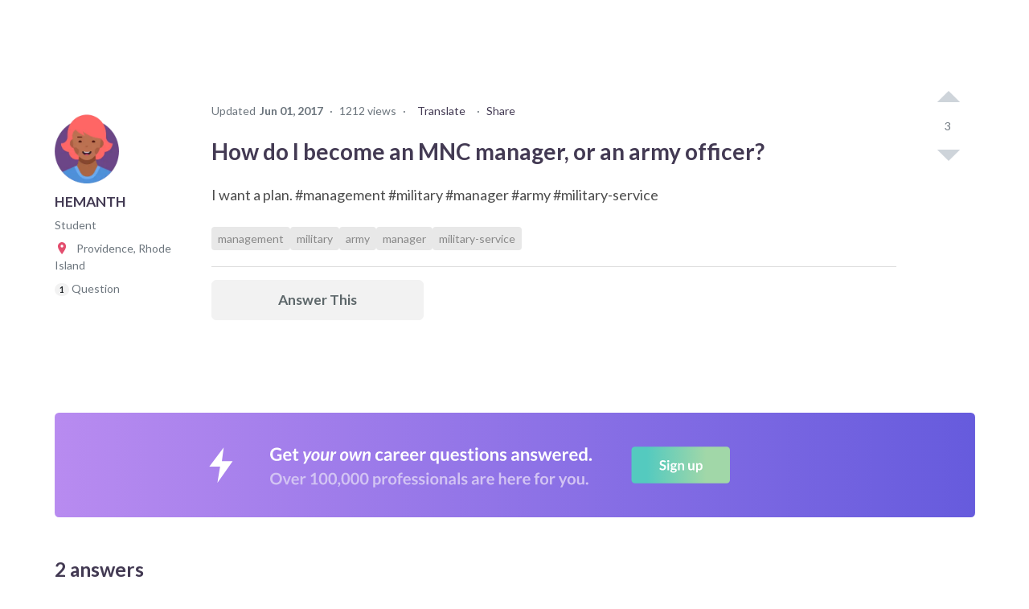

--- FILE ---
content_type: text/html; charset=utf-8
request_url: https://www.careervillage.org/questions/21129/how-do-i-become-an-mnc-manager-or-an-army-officer
body_size: 86185
content:





<!DOCTYPE html>
<html lang="en" itemscope itemtype="https://schema.org/QAPage">
    <head prefix="og: http://ogp.me/ns# fb: http://ogp.me/ns/fb# None: http://ogp.me/ns/fb/None#">

        
            <!-- Google Tag Manager -->
            <script>(function(w,d,s,l,i){w[l]=w[l]||[];w[l].push({'gtm.start':
            new Date().getTime(),event:'gtm.js'});var f=d.getElementsByTagName(s)[0],
            j=d.createElement(s),dl=l!='dataLayer'?'&l='+l:'';j.async=true;j.src=
            'https://www.googletagmanager.com/gtm.js?id='+i+dl;f.parentNode.insertBefore(j,f);
            })(window,document,'script','dataLayer','GTM-M7749WR');</script>
            <!-- End Google Tag Manager -->
        

        <title id="website-title">
    How do I become an MNC manager, o… | 
CareerVillage</title>

        <meta name="viewport" content="width=device-width, initial-scale=1.0">
        <meta name="keywords" content="army,management,manager,military,military-service">
        <meta name="description" content="See my response under suggested steps.">

        <meta property="fb:app_id" content="None" />
        
    
    <meta property="og:title" content="How do I become an MNC manager, or an army officer?" />
    <meta property="og:type" content="article" />
    <meta property="og:image" content="https://res.cloudinary.com/careervillage/avatars/avatars-v4/v4_avatar-167.png" />
    <meta property="og:url" content="https://careervillage.org/questions/21129/how-do-i-become-an-mnc-manager-or-an-army-officer" />
    <meta property="og:description" content="I want a plan. #management #military #manager #army #military-service" />
    

        <meta http-equiv="content-type" content="text/html; charset=UTF-8"><script type="text/javascript">window.NREUM||(NREUM={});NREUM.info={"beacon":"bam.nr-data.net","errorBeacon":"bam.nr-data.net","licenseKey":"f1383c3ebe","applicationID":"2177891","transactionName":"bgdQYBcECEJZWkxaW1dNdEELBhJYV1cXVVtLF18aEwwDRksXSlZVXQdAR18UE1RLTVFcWg==","queueTime":0,"applicationTime":266,"agent":""};
(window.NREUM||(NREUM={})).init={privacy:{cookies_enabled:false},ajax:{deny_list:["bam.nr-data.net"]},feature_flags:["soft_nav"],distributed_tracing:{enabled:true}};(window.NREUM||(NREUM={})).loader_config={agentID:"2177915",accountID:"360521",trustKey:"360521",xpid:"VwAHVFRSGwEBU1ZaDgA=",licenseKey:"f1383c3ebe",applicationID:"2177891",browserID:"2177915"};;/*! For license information please see nr-loader-spa-1.308.0.min.js.LICENSE.txt */
(()=>{var e,t,r={384:(e,t,r)=>{"use strict";r.d(t,{NT:()=>a,US:()=>u,Zm:()=>o,bQ:()=>d,dV:()=>c,pV:()=>l});var n=r(6154),i=r(1863),s=r(1910);const a={beacon:"bam.nr-data.net",errorBeacon:"bam.nr-data.net"};function o(){return n.gm.NREUM||(n.gm.NREUM={}),void 0===n.gm.newrelic&&(n.gm.newrelic=n.gm.NREUM),n.gm.NREUM}function c(){let e=o();return e.o||(e.o={ST:n.gm.setTimeout,SI:n.gm.setImmediate||n.gm.setInterval,CT:n.gm.clearTimeout,XHR:n.gm.XMLHttpRequest,REQ:n.gm.Request,EV:n.gm.Event,PR:n.gm.Promise,MO:n.gm.MutationObserver,FETCH:n.gm.fetch,WS:n.gm.WebSocket},(0,s.i)(...Object.values(e.o))),e}function d(e,t){let r=o();r.initializedAgents??={},t.initializedAt={ms:(0,i.t)(),date:new Date},r.initializedAgents[e]=t}function u(e,t){o()[e]=t}function l(){return function(){let e=o();const t=e.info||{};e.info={beacon:a.beacon,errorBeacon:a.errorBeacon,...t}}(),function(){let e=o();const t=e.init||{};e.init={...t}}(),c(),function(){let e=o();const t=e.loader_config||{};e.loader_config={...t}}(),o()}},782:(e,t,r)=>{"use strict";r.d(t,{T:()=>n});const n=r(860).K7.pageViewTiming},860:(e,t,r)=>{"use strict";r.d(t,{$J:()=>u,K7:()=>c,P3:()=>d,XX:()=>i,Yy:()=>o,df:()=>s,qY:()=>n,v4:()=>a});const n="events",i="jserrors",s="browser/blobs",a="rum",o="browser/logs",c={ajax:"ajax",genericEvents:"generic_events",jserrors:i,logging:"logging",metrics:"metrics",pageAction:"page_action",pageViewEvent:"page_view_event",pageViewTiming:"page_view_timing",sessionReplay:"session_replay",sessionTrace:"session_trace",softNav:"soft_navigations",spa:"spa"},d={[c.pageViewEvent]:1,[c.pageViewTiming]:2,[c.metrics]:3,[c.jserrors]:4,[c.spa]:5,[c.ajax]:6,[c.sessionTrace]:7,[c.softNav]:8,[c.sessionReplay]:9,[c.logging]:10,[c.genericEvents]:11},u={[c.pageViewEvent]:a,[c.pageViewTiming]:n,[c.ajax]:n,[c.spa]:n,[c.softNav]:n,[c.metrics]:i,[c.jserrors]:i,[c.sessionTrace]:s,[c.sessionReplay]:s,[c.logging]:o,[c.genericEvents]:"ins"}},944:(e,t,r)=>{"use strict";r.d(t,{R:()=>i});var n=r(3241);function i(e,t){"function"==typeof console.debug&&(console.debug("New Relic Warning: https://github.com/newrelic/newrelic-browser-agent/blob/main/docs/warning-codes.md#".concat(e),t),(0,n.W)({agentIdentifier:null,drained:null,type:"data",name:"warn",feature:"warn",data:{code:e,secondary:t}}))}},993:(e,t,r)=>{"use strict";r.d(t,{A$:()=>s,ET:()=>a,TZ:()=>o,p_:()=>i});var n=r(860);const i={ERROR:"ERROR",WARN:"WARN",INFO:"INFO",DEBUG:"DEBUG",TRACE:"TRACE"},s={OFF:0,ERROR:1,WARN:2,INFO:3,DEBUG:4,TRACE:5},a="log",o=n.K7.logging},1541:(e,t,r)=>{"use strict";r.d(t,{U:()=>i,f:()=>n});const n={MFE:"MFE",BA:"BA"};function i(e,t){if(2!==t?.harvestEndpointVersion)return{};const r=t.agentRef.runtime.appMetadata.agents[0].entityGuid;return e?{"source.id":e.id,"source.name":e.name,"source.type":e.type,"parent.id":e.parent?.id||r,"parent.type":e.parent?.type||n.BA}:{"entity.guid":r,appId:t.agentRef.info.applicationID}}},1687:(e,t,r)=>{"use strict";r.d(t,{Ak:()=>d,Ze:()=>h,x3:()=>u});var n=r(3241),i=r(7836),s=r(3606),a=r(860),o=r(2646);const c={};function d(e,t){const r={staged:!1,priority:a.P3[t]||0};l(e),c[e].get(t)||c[e].set(t,r)}function u(e,t){e&&c[e]&&(c[e].get(t)&&c[e].delete(t),p(e,t,!1),c[e].size&&f(e))}function l(e){if(!e)throw new Error("agentIdentifier required");c[e]||(c[e]=new Map)}function h(e="",t="feature",r=!1){if(l(e),!e||!c[e].get(t)||r)return p(e,t);c[e].get(t).staged=!0,f(e)}function f(e){const t=Array.from(c[e]);t.every(([e,t])=>t.staged)&&(t.sort((e,t)=>e[1].priority-t[1].priority),t.forEach(([t])=>{c[e].delete(t),p(e,t)}))}function p(e,t,r=!0){const a=e?i.ee.get(e):i.ee,c=s.i.handlers;if(!a.aborted&&a.backlog&&c){if((0,n.W)({agentIdentifier:e,type:"lifecycle",name:"drain",feature:t}),r){const e=a.backlog[t],r=c[t];if(r){for(let t=0;e&&t<e.length;++t)g(e[t],r);Object.entries(r).forEach(([e,t])=>{Object.values(t||{}).forEach(t=>{t[0]?.on&&t[0]?.context()instanceof o.y&&t[0].on(e,t[1])})})}}a.isolatedBacklog||delete c[t],a.backlog[t]=null,a.emit("drain-"+t,[])}}function g(e,t){var r=e[1];Object.values(t[r]||{}).forEach(t=>{var r=e[0];if(t[0]===r){var n=t[1],i=e[3],s=e[2];n.apply(i,s)}})}},1738:(e,t,r)=>{"use strict";r.d(t,{U:()=>f,Y:()=>h});var n=r(3241),i=r(9908),s=r(1863),a=r(944),o=r(5701),c=r(3969),d=r(8362),u=r(860),l=r(4261);function h(e,t,r,s){const h=s||r;!h||h[e]&&h[e]!==d.d.prototype[e]||(h[e]=function(){(0,i.p)(c.xV,["API/"+e+"/called"],void 0,u.K7.metrics,r.ee),(0,n.W)({agentIdentifier:r.agentIdentifier,drained:!!o.B?.[r.agentIdentifier],type:"data",name:"api",feature:l.Pl+e,data:{}});try{return t.apply(this,arguments)}catch(e){(0,a.R)(23,e)}})}function f(e,t,r,n,a){const o=e.info;null===r?delete o.jsAttributes[t]:o.jsAttributes[t]=r,(a||null===r)&&(0,i.p)(l.Pl+n,[(0,s.t)(),t,r],void 0,"session",e.ee)}},1741:(e,t,r)=>{"use strict";r.d(t,{W:()=>s});var n=r(944),i=r(4261);class s{#e(e,...t){if(this[e]!==s.prototype[e])return this[e](...t);(0,n.R)(35,e)}addPageAction(e,t){return this.#e(i.hG,e,t)}register(e){return this.#e(i.eY,e)}recordCustomEvent(e,t){return this.#e(i.fF,e,t)}setPageViewName(e,t){return this.#e(i.Fw,e,t)}setCustomAttribute(e,t,r){return this.#e(i.cD,e,t,r)}noticeError(e,t){return this.#e(i.o5,e,t)}setUserId(e,t=!1){return this.#e(i.Dl,e,t)}setApplicationVersion(e){return this.#e(i.nb,e)}setErrorHandler(e){return this.#e(i.bt,e)}addRelease(e,t){return this.#e(i.k6,e,t)}log(e,t){return this.#e(i.$9,e,t)}start(){return this.#e(i.d3)}finished(e){return this.#e(i.BL,e)}recordReplay(){return this.#e(i.CH)}pauseReplay(){return this.#e(i.Tb)}addToTrace(e){return this.#e(i.U2,e)}setCurrentRouteName(e){return this.#e(i.PA,e)}interaction(e){return this.#e(i.dT,e)}wrapLogger(e,t,r){return this.#e(i.Wb,e,t,r)}measure(e,t){return this.#e(i.V1,e,t)}consent(e){return this.#e(i.Pv,e)}}},1863:(e,t,r)=>{"use strict";function n(){return Math.floor(performance.now())}r.d(t,{t:()=>n})},1910:(e,t,r)=>{"use strict";r.d(t,{i:()=>s});var n=r(944);const i=new Map;function s(...e){return e.every(e=>{if(i.has(e))return i.get(e);const t="function"==typeof e?e.toString():"",r=t.includes("[native code]"),s=t.includes("nrWrapper");return r||s||(0,n.R)(64,e?.name||t),i.set(e,r),r})}},2555:(e,t,r)=>{"use strict";r.d(t,{D:()=>o,f:()=>a});var n=r(384),i=r(8122);const s={beacon:n.NT.beacon,errorBeacon:n.NT.errorBeacon,licenseKey:void 0,applicationID:void 0,sa:void 0,queueTime:void 0,applicationTime:void 0,ttGuid:void 0,user:void 0,account:void 0,product:void 0,extra:void 0,jsAttributes:{},userAttributes:void 0,atts:void 0,transactionName:void 0,tNamePlain:void 0};function a(e){try{return!!e.licenseKey&&!!e.errorBeacon&&!!e.applicationID}catch(e){return!1}}const o=e=>(0,i.a)(e,s)},2614:(e,t,r)=>{"use strict";r.d(t,{BB:()=>a,H3:()=>n,g:()=>d,iL:()=>c,tS:()=>o,uh:()=>i,wk:()=>s});const n="NRBA",i="SESSION",s=144e5,a=18e5,o={STARTED:"session-started",PAUSE:"session-pause",RESET:"session-reset",RESUME:"session-resume",UPDATE:"session-update"},c={SAME_TAB:"same-tab",CROSS_TAB:"cross-tab"},d={OFF:0,FULL:1,ERROR:2}},2646:(e,t,r)=>{"use strict";r.d(t,{y:()=>n});class n{constructor(e){this.contextId=e}}},2843:(e,t,r)=>{"use strict";r.d(t,{G:()=>s,u:()=>i});var n=r(3878);function i(e,t=!1,r,i){(0,n.DD)("visibilitychange",function(){if(t)return void("hidden"===document.visibilityState&&e());e(document.visibilityState)},r,i)}function s(e,t,r){(0,n.sp)("pagehide",e,t,r)}},3241:(e,t,r)=>{"use strict";r.d(t,{W:()=>s});var n=r(6154);const i="newrelic";function s(e={}){try{n.gm.dispatchEvent(new CustomEvent(i,{detail:e}))}catch(e){}}},3304:(e,t,r)=>{"use strict";r.d(t,{A:()=>s});var n=r(7836);const i=()=>{const e=new WeakSet;return(t,r)=>{if("object"==typeof r&&null!==r){if(e.has(r))return;e.add(r)}return r}};function s(e){try{return JSON.stringify(e,i())??""}catch(e){try{n.ee.emit("internal-error",[e])}catch(e){}return""}}},3333:(e,t,r)=>{"use strict";r.d(t,{$v:()=>u,TZ:()=>n,Xh:()=>c,Zp:()=>i,kd:()=>d,mq:()=>o,nf:()=>a,qN:()=>s});const n=r(860).K7.genericEvents,i=["auxclick","click","copy","keydown","paste","scrollend"],s=["focus","blur"],a=4,o=1e3,c=2e3,d=["PageAction","UserAction","BrowserPerformance"],u={RESOURCES:"experimental.resources",REGISTER:"register"}},3434:(e,t,r)=>{"use strict";r.d(t,{Jt:()=>s,YM:()=>d});var n=r(7836),i=r(5607);const s="nr@original:".concat(i.W),a=50;var o=Object.prototype.hasOwnProperty,c=!1;function d(e,t){return e||(e=n.ee),r.inPlace=function(e,t,n,i,s){n||(n="");const a="-"===n.charAt(0);for(let o=0;o<t.length;o++){const c=t[o],d=e[c];l(d)||(e[c]=r(d,a?c+n:n,i,c,s))}},r.flag=s,r;function r(t,r,n,c,d){return l(t)?t:(r||(r=""),nrWrapper[s]=t,function(e,t,r){if(Object.defineProperty&&Object.keys)try{return Object.keys(e).forEach(function(r){Object.defineProperty(t,r,{get:function(){return e[r]},set:function(t){return e[r]=t,t}})}),t}catch(e){u([e],r)}for(var n in e)o.call(e,n)&&(t[n]=e[n])}(t,nrWrapper,e),nrWrapper);function nrWrapper(){var s,o,l,h;let f;try{o=this,s=[...arguments],l="function"==typeof n?n(s,o):n||{}}catch(t){u([t,"",[s,o,c],l],e)}i(r+"start",[s,o,c],l,d);const p=performance.now();let g;try{return h=t.apply(o,s),g=performance.now(),h}catch(e){throw g=performance.now(),i(r+"err",[s,o,e],l,d),f=e,f}finally{const e=g-p,t={start:p,end:g,duration:e,isLongTask:e>=a,methodName:c,thrownError:f};t.isLongTask&&i("long-task",[t,o],l,d),i(r+"end",[s,o,h],l,d)}}}function i(r,n,i,s){if(!c||t){var a=c;c=!0;try{e.emit(r,n,i,t,s)}catch(t){u([t,r,n,i],e)}c=a}}}function u(e,t){t||(t=n.ee);try{t.emit("internal-error",e)}catch(e){}}function l(e){return!(e&&"function"==typeof e&&e.apply&&!e[s])}},3606:(e,t,r)=>{"use strict";r.d(t,{i:()=>s});var n=r(9908);s.on=a;var i=s.handlers={};function s(e,t,r,s){a(s||n.d,i,e,t,r)}function a(e,t,r,i,s){s||(s="feature"),e||(e=n.d);var a=t[s]=t[s]||{};(a[r]=a[r]||[]).push([e,i])}},3738:(e,t,r)=>{"use strict";r.d(t,{He:()=>i,Kp:()=>o,Lc:()=>d,Rz:()=>u,TZ:()=>n,bD:()=>s,d3:()=>a,jx:()=>l,sl:()=>h,uP:()=>c});const n=r(860).K7.sessionTrace,i="bstResource",s="resource",a="-start",o="-end",c="fn"+a,d="fn"+o,u="pushState",l=1e3,h=3e4},3785:(e,t,r)=>{"use strict";r.d(t,{R:()=>c,b:()=>d});var n=r(9908),i=r(1863),s=r(860),a=r(3969),o=r(993);function c(e,t,r={},c=o.p_.INFO,d=!0,u,l=(0,i.t)()){(0,n.p)(a.xV,["API/logging/".concat(c.toLowerCase(),"/called")],void 0,s.K7.metrics,e),(0,n.p)(o.ET,[l,t,r,c,d,u],void 0,s.K7.logging,e)}function d(e){return"string"==typeof e&&Object.values(o.p_).some(t=>t===e.toUpperCase().trim())}},3878:(e,t,r)=>{"use strict";function n(e,t){return{capture:e,passive:!1,signal:t}}function i(e,t,r=!1,i){window.addEventListener(e,t,n(r,i))}function s(e,t,r=!1,i){document.addEventListener(e,t,n(r,i))}r.d(t,{DD:()=>s,jT:()=>n,sp:()=>i})},3962:(e,t,r)=>{"use strict";r.d(t,{AM:()=>a,O2:()=>l,OV:()=>s,Qu:()=>h,TZ:()=>c,ih:()=>f,pP:()=>o,t1:()=>u,tC:()=>i,wD:()=>d});var n=r(860);const i=["click","keydown","submit"],s="popstate",a="api",o="initialPageLoad",c=n.K7.softNav,d=5e3,u=500,l={INITIAL_PAGE_LOAD:"",ROUTE_CHANGE:1,UNSPECIFIED:2},h={INTERACTION:1,AJAX:2,CUSTOM_END:3,CUSTOM_TRACER:4},f={IP:"in progress",PF:"pending finish",FIN:"finished",CAN:"cancelled"}},3969:(e,t,r)=>{"use strict";r.d(t,{TZ:()=>n,XG:()=>o,rs:()=>i,xV:()=>a,z_:()=>s});const n=r(860).K7.metrics,i="sm",s="cm",a="storeSupportabilityMetrics",o="storeEventMetrics"},4234:(e,t,r)=>{"use strict";r.d(t,{W:()=>s});var n=r(7836),i=r(1687);class s{constructor(e,t){this.agentIdentifier=e,this.ee=n.ee.get(e),this.featureName=t,this.blocked=!1}deregisterDrain(){(0,i.x3)(this.agentIdentifier,this.featureName)}}},4261:(e,t,r)=>{"use strict";r.d(t,{$9:()=>u,BL:()=>c,CH:()=>p,Dl:()=>R,Fw:()=>w,PA:()=>v,Pl:()=>n,Pv:()=>A,Tb:()=>h,U2:()=>a,V1:()=>E,Wb:()=>T,bt:()=>y,cD:()=>b,d3:()=>x,dT:()=>d,eY:()=>g,fF:()=>f,hG:()=>s,hw:()=>i,k6:()=>o,nb:()=>m,o5:()=>l});const n="api-",i=n+"ixn-",s="addPageAction",a="addToTrace",o="addRelease",c="finished",d="interaction",u="log",l="noticeError",h="pauseReplay",f="recordCustomEvent",p="recordReplay",g="register",m="setApplicationVersion",v="setCurrentRouteName",b="setCustomAttribute",y="setErrorHandler",w="setPageViewName",R="setUserId",x="start",T="wrapLogger",E="measure",A="consent"},5205:(e,t,r)=>{"use strict";r.d(t,{j:()=>S});var n=r(384),i=r(1741);var s=r(2555),a=r(3333);const o=e=>{if(!e||"string"!=typeof e)return!1;try{document.createDocumentFragment().querySelector(e)}catch{return!1}return!0};var c=r(2614),d=r(944),u=r(8122);const l="[data-nr-mask]",h=e=>(0,u.a)(e,(()=>{const e={feature_flags:[],experimental:{allow_registered_children:!1,resources:!1},mask_selector:"*",block_selector:"[data-nr-block]",mask_input_options:{color:!1,date:!1,"datetime-local":!1,email:!1,month:!1,number:!1,range:!1,search:!1,tel:!1,text:!1,time:!1,url:!1,week:!1,textarea:!1,select:!1,password:!0}};return{ajax:{deny_list:void 0,block_internal:!0,enabled:!0,autoStart:!0},api:{get allow_registered_children(){return e.feature_flags.includes(a.$v.REGISTER)||e.experimental.allow_registered_children},set allow_registered_children(t){e.experimental.allow_registered_children=t},duplicate_registered_data:!1},browser_consent_mode:{enabled:!1},distributed_tracing:{enabled:void 0,exclude_newrelic_header:void 0,cors_use_newrelic_header:void 0,cors_use_tracecontext_headers:void 0,allowed_origins:void 0},get feature_flags(){return e.feature_flags},set feature_flags(t){e.feature_flags=t},generic_events:{enabled:!0,autoStart:!0},harvest:{interval:30},jserrors:{enabled:!0,autoStart:!0},logging:{enabled:!0,autoStart:!0},metrics:{enabled:!0,autoStart:!0},obfuscate:void 0,page_action:{enabled:!0},page_view_event:{enabled:!0,autoStart:!0},page_view_timing:{enabled:!0,autoStart:!0},performance:{capture_marks:!1,capture_measures:!1,capture_detail:!0,resources:{get enabled(){return e.feature_flags.includes(a.$v.RESOURCES)||e.experimental.resources},set enabled(t){e.experimental.resources=t},asset_types:[],first_party_domains:[],ignore_newrelic:!0}},privacy:{cookies_enabled:!0},proxy:{assets:void 0,beacon:void 0},session:{expiresMs:c.wk,inactiveMs:c.BB},session_replay:{autoStart:!0,enabled:!1,preload:!1,sampling_rate:10,error_sampling_rate:100,collect_fonts:!1,inline_images:!1,fix_stylesheets:!0,mask_all_inputs:!0,get mask_text_selector(){return e.mask_selector},set mask_text_selector(t){o(t)?e.mask_selector="".concat(t,",").concat(l):""===t||null===t?e.mask_selector=l:(0,d.R)(5,t)},get block_class(){return"nr-block"},get ignore_class(){return"nr-ignore"},get mask_text_class(){return"nr-mask"},get block_selector(){return e.block_selector},set block_selector(t){o(t)?e.block_selector+=",".concat(t):""!==t&&(0,d.R)(6,t)},get mask_input_options(){return e.mask_input_options},set mask_input_options(t){t&&"object"==typeof t?e.mask_input_options={...t,password:!0}:(0,d.R)(7,t)}},session_trace:{enabled:!0,autoStart:!0},soft_navigations:{enabled:!0,autoStart:!0},spa:{enabled:!0,autoStart:!0},ssl:void 0,user_actions:{enabled:!0,elementAttributes:["id","className","tagName","type"]}}})());var f=r(6154),p=r(9324);let g=0;const m={buildEnv:p.F3,distMethod:p.Xs,version:p.xv,originTime:f.WN},v={consented:!1},b={appMetadata:{},get consented(){return this.session?.state?.consent||v.consented},set consented(e){v.consented=e},customTransaction:void 0,denyList:void 0,disabled:!1,harvester:void 0,isolatedBacklog:!1,isRecording:!1,loaderType:void 0,maxBytes:3e4,obfuscator:void 0,onerror:void 0,ptid:void 0,releaseIds:{},session:void 0,timeKeeper:void 0,registeredEntities:[],jsAttributesMetadata:{bytes:0},get harvestCount(){return++g}},y=e=>{const t=(0,u.a)(e,b),r=Object.keys(m).reduce((e,t)=>(e[t]={value:m[t],writable:!1,configurable:!0,enumerable:!0},e),{});return Object.defineProperties(t,r)};var w=r(5701);const R=e=>{const t=e.startsWith("http");e+="/",r.p=t?e:"https://"+e};var x=r(7836),T=r(3241);const E={accountID:void 0,trustKey:void 0,agentID:void 0,licenseKey:void 0,applicationID:void 0,xpid:void 0},A=e=>(0,u.a)(e,E),_=new Set;function S(e,t={},r,a){let{init:o,info:c,loader_config:d,runtime:u={},exposed:l=!0}=t;if(!c){const e=(0,n.pV)();o=e.init,c=e.info,d=e.loader_config}e.init=h(o||{}),e.loader_config=A(d||{}),c.jsAttributes??={},f.bv&&(c.jsAttributes.isWorker=!0),e.info=(0,s.D)(c);const p=e.init,g=[c.beacon,c.errorBeacon];_.has(e.agentIdentifier)||(p.proxy.assets&&(R(p.proxy.assets),g.push(p.proxy.assets)),p.proxy.beacon&&g.push(p.proxy.beacon),e.beacons=[...g],function(e){const t=(0,n.pV)();Object.getOwnPropertyNames(i.W.prototype).forEach(r=>{const n=i.W.prototype[r];if("function"!=typeof n||"constructor"===n)return;let s=t[r];e[r]&&!1!==e.exposed&&"micro-agent"!==e.runtime?.loaderType&&(t[r]=(...t)=>{const n=e[r](...t);return s?s(...t):n})})}(e),(0,n.US)("activatedFeatures",w.B)),u.denyList=[...p.ajax.deny_list||[],...p.ajax.block_internal?g:[]],u.ptid=e.agentIdentifier,u.loaderType=r,e.runtime=y(u),_.has(e.agentIdentifier)||(e.ee=x.ee.get(e.agentIdentifier),e.exposed=l,(0,T.W)({agentIdentifier:e.agentIdentifier,drained:!!w.B?.[e.agentIdentifier],type:"lifecycle",name:"initialize",feature:void 0,data:e.config})),_.add(e.agentIdentifier)}},5270:(e,t,r)=>{"use strict";r.d(t,{Aw:()=>a,SR:()=>s,rF:()=>o});var n=r(384),i=r(7767);function s(e){return!!(0,n.dV)().o.MO&&(0,i.V)(e)&&!0===e?.session_trace.enabled}function a(e){return!0===e?.session_replay.preload&&s(e)}function o(e,t){try{if("string"==typeof t?.type){if("password"===t.type.toLowerCase())return"*".repeat(e?.length||0);if(void 0!==t?.dataset?.nrUnmask||t?.classList?.contains("nr-unmask"))return e}}catch(e){}return"string"==typeof e?e.replace(/[\S]/g,"*"):"*".repeat(e?.length||0)}},5289:(e,t,r)=>{"use strict";r.d(t,{GG:()=>a,Qr:()=>c,sB:()=>o});var n=r(3878),i=r(6389);function s(){return"undefined"==typeof document||"complete"===document.readyState}function a(e,t){if(s())return e();const r=(0,i.J)(e),a=setInterval(()=>{s()&&(clearInterval(a),r())},500);(0,n.sp)("load",r,t)}function o(e){if(s())return e();(0,n.DD)("DOMContentLoaded",e)}function c(e){if(s())return e();(0,n.sp)("popstate",e)}},5607:(e,t,r)=>{"use strict";r.d(t,{W:()=>n});const n=(0,r(9566).bz)()},5701:(e,t,r)=>{"use strict";r.d(t,{B:()=>s,t:()=>a});var n=r(3241);const i=new Set,s={};function a(e,t){const r=t.agentIdentifier;s[r]??={},e&&"object"==typeof e&&(i.has(r)||(t.ee.emit("rumresp",[e]),s[r]=e,i.add(r),(0,n.W)({agentIdentifier:r,loaded:!0,drained:!0,type:"lifecycle",name:"load",feature:void 0,data:e})))}},6154:(e,t,r)=>{"use strict";r.d(t,{OF:()=>d,RI:()=>i,WN:()=>h,bv:()=>s,eN:()=>f,gm:()=>a,lR:()=>l,m:()=>c,mw:()=>o,sb:()=>u});var n=r(1863);const i="undefined"!=typeof window&&!!window.document,s="undefined"!=typeof WorkerGlobalScope&&("undefined"!=typeof self&&self instanceof WorkerGlobalScope&&self.navigator instanceof WorkerNavigator||"undefined"!=typeof globalThis&&globalThis instanceof WorkerGlobalScope&&globalThis.navigator instanceof WorkerNavigator),a=i?window:"undefined"!=typeof WorkerGlobalScope&&("undefined"!=typeof self&&self instanceof WorkerGlobalScope&&self||"undefined"!=typeof globalThis&&globalThis instanceof WorkerGlobalScope&&globalThis),o=Boolean("hidden"===a?.document?.visibilityState),c=""+a?.location,d=/iPad|iPhone|iPod/.test(a.navigator?.userAgent),u=d&&"undefined"==typeof SharedWorker,l=(()=>{const e=a.navigator?.userAgent?.match(/Firefox[/\s](\d+\.\d+)/);return Array.isArray(e)&&e.length>=2?+e[1]:0})(),h=Date.now()-(0,n.t)(),f=()=>"undefined"!=typeof PerformanceNavigationTiming&&a?.performance?.getEntriesByType("navigation")?.[0]?.responseStart},6344:(e,t,r)=>{"use strict";r.d(t,{BB:()=>u,Qb:()=>l,TZ:()=>i,Ug:()=>a,Vh:()=>s,_s:()=>o,bc:()=>d,yP:()=>c});var n=r(2614);const i=r(860).K7.sessionReplay,s="errorDuringReplay",a=.12,o={DomContentLoaded:0,Load:1,FullSnapshot:2,IncrementalSnapshot:3,Meta:4,Custom:5},c={[n.g.ERROR]:15e3,[n.g.FULL]:3e5,[n.g.OFF]:0},d={RESET:{message:"Session was reset",sm:"Reset"},IMPORT:{message:"Recorder failed to import",sm:"Import"},TOO_MANY:{message:"429: Too Many Requests",sm:"Too-Many"},TOO_BIG:{message:"Payload was too large",sm:"Too-Big"},CROSS_TAB:{message:"Session Entity was set to OFF on another tab",sm:"Cross-Tab"},ENTITLEMENTS:{message:"Session Replay is not allowed and will not be started",sm:"Entitlement"}},u=5e3,l={API:"api",RESUME:"resume",SWITCH_TO_FULL:"switchToFull",INITIALIZE:"initialize",PRELOAD:"preload"}},6389:(e,t,r)=>{"use strict";function n(e,t=500,r={}){const n=r?.leading||!1;let i;return(...r)=>{n&&void 0===i&&(e.apply(this,r),i=setTimeout(()=>{i=clearTimeout(i)},t)),n||(clearTimeout(i),i=setTimeout(()=>{e.apply(this,r)},t))}}function i(e){let t=!1;return(...r)=>{t||(t=!0,e.apply(this,r))}}r.d(t,{J:()=>i,s:()=>n})},6630:(e,t,r)=>{"use strict";r.d(t,{T:()=>n});const n=r(860).K7.pageViewEvent},6774:(e,t,r)=>{"use strict";r.d(t,{T:()=>n});const n=r(860).K7.jserrors},7295:(e,t,r)=>{"use strict";r.d(t,{Xv:()=>a,gX:()=>i,iW:()=>s});var n=[];function i(e){if(!e||s(e))return!1;if(0===n.length)return!0;if("*"===n[0].hostname)return!1;for(var t=0;t<n.length;t++){var r=n[t];if(r.hostname.test(e.hostname)&&r.pathname.test(e.pathname))return!1}return!0}function s(e){return void 0===e.hostname}function a(e){if(n=[],e&&e.length)for(var t=0;t<e.length;t++){let r=e[t];if(!r)continue;if("*"===r)return void(n=[{hostname:"*"}]);0===r.indexOf("http://")?r=r.substring(7):0===r.indexOf("https://")&&(r=r.substring(8));const i=r.indexOf("/");let s,a;i>0?(s=r.substring(0,i),a=r.substring(i)):(s=r,a="*");let[c]=s.split(":");n.push({hostname:o(c),pathname:o(a,!0)})}}function o(e,t=!1){const r=e.replace(/[.+?^${}()|[\]\\]/g,e=>"\\"+e).replace(/\*/g,".*?");return new RegExp((t?"^":"")+r+"$")}},7485:(e,t,r)=>{"use strict";r.d(t,{D:()=>i});var n=r(6154);function i(e){if(0===(e||"").indexOf("data:"))return{protocol:"data"};try{const t=new URL(e,location.href),r={port:t.port,hostname:t.hostname,pathname:t.pathname,search:t.search,protocol:t.protocol.slice(0,t.protocol.indexOf(":")),sameOrigin:t.protocol===n.gm?.location?.protocol&&t.host===n.gm?.location?.host};return r.port&&""!==r.port||("http:"===t.protocol&&(r.port="80"),"https:"===t.protocol&&(r.port="443")),r.pathname&&""!==r.pathname?r.pathname.startsWith("/")||(r.pathname="/".concat(r.pathname)):r.pathname="/",r}catch(e){return{}}}},7699:(e,t,r)=>{"use strict";r.d(t,{It:()=>s,KC:()=>o,No:()=>i,qh:()=>a});var n=r(860);const i=16e3,s=1e6,a="SESSION_ERROR",o={[n.K7.logging]:!0,[n.K7.genericEvents]:!1,[n.K7.jserrors]:!1,[n.K7.ajax]:!1}},7767:(e,t,r)=>{"use strict";r.d(t,{V:()=>i});var n=r(6154);const i=e=>n.RI&&!0===e?.privacy.cookies_enabled},7836:(e,t,r)=>{"use strict";r.d(t,{P:()=>o,ee:()=>c});var n=r(384),i=r(8990),s=r(2646),a=r(5607);const o="nr@context:".concat(a.W),c=function e(t,r){var n={},a={},u={},l=!1;try{l=16===r.length&&d.initializedAgents?.[r]?.runtime.isolatedBacklog}catch(e){}var h={on:p,addEventListener:p,removeEventListener:function(e,t){var r=n[e];if(!r)return;for(var i=0;i<r.length;i++)r[i]===t&&r.splice(i,1)},emit:function(e,r,n,i,s){!1!==s&&(s=!0);if(c.aborted&&!i)return;t&&s&&t.emit(e,r,n);var o=f(n);g(e).forEach(e=>{e.apply(o,r)});var d=v()[a[e]];d&&d.push([h,e,r,o]);return o},get:m,listeners:g,context:f,buffer:function(e,t){const r=v();if(t=t||"feature",h.aborted)return;Object.entries(e||{}).forEach(([e,n])=>{a[n]=t,t in r||(r[t]=[])})},abort:function(){h._aborted=!0,Object.keys(h.backlog).forEach(e=>{delete h.backlog[e]})},isBuffering:function(e){return!!v()[a[e]]},debugId:r,backlog:l?{}:t&&"object"==typeof t.backlog?t.backlog:{},isolatedBacklog:l};return Object.defineProperty(h,"aborted",{get:()=>{let e=h._aborted||!1;return e||(t&&(e=t.aborted),e)}}),h;function f(e){return e&&e instanceof s.y?e:e?(0,i.I)(e,o,()=>new s.y(o)):new s.y(o)}function p(e,t){n[e]=g(e).concat(t)}function g(e){return n[e]||[]}function m(t){return u[t]=u[t]||e(h,t)}function v(){return h.backlog}}(void 0,"globalEE"),d=(0,n.Zm)();d.ee||(d.ee=c)},8122:(e,t,r)=>{"use strict";r.d(t,{a:()=>i});var n=r(944);function i(e,t){try{if(!e||"object"!=typeof e)return(0,n.R)(3);if(!t||"object"!=typeof t)return(0,n.R)(4);const r=Object.create(Object.getPrototypeOf(t),Object.getOwnPropertyDescriptors(t)),s=0===Object.keys(r).length?e:r;for(let a in s)if(void 0!==e[a])try{if(null===e[a]){r[a]=null;continue}Array.isArray(e[a])&&Array.isArray(t[a])?r[a]=Array.from(new Set([...e[a],...t[a]])):"object"==typeof e[a]&&"object"==typeof t[a]?r[a]=i(e[a],t[a]):r[a]=e[a]}catch(e){r[a]||(0,n.R)(1,e)}return r}catch(e){(0,n.R)(2,e)}}},8139:(e,t,r)=>{"use strict";r.d(t,{u:()=>h});var n=r(7836),i=r(3434),s=r(8990),a=r(6154);const o={},c=a.gm.XMLHttpRequest,d="addEventListener",u="removeEventListener",l="nr@wrapped:".concat(n.P);function h(e){var t=function(e){return(e||n.ee).get("events")}(e);if(o[t.debugId]++)return t;o[t.debugId]=1;var r=(0,i.YM)(t,!0);function h(e){r.inPlace(e,[d,u],"-",p)}function p(e,t){return e[1]}return"getPrototypeOf"in Object&&(a.RI&&f(document,h),c&&f(c.prototype,h),f(a.gm,h)),t.on(d+"-start",function(e,t){var n=e[1];if(null!==n&&("function"==typeof n||"object"==typeof n)&&"newrelic"!==e[0]){var i=(0,s.I)(n,l,function(){var e={object:function(){if("function"!=typeof n.handleEvent)return;return n.handleEvent.apply(n,arguments)},function:n}[typeof n];return e?r(e,"fn-",null,e.name||"anonymous"):n});this.wrapped=e[1]=i}}),t.on(u+"-start",function(e){e[1]=this.wrapped||e[1]}),t}function f(e,t,...r){let n=e;for(;"object"==typeof n&&!Object.prototype.hasOwnProperty.call(n,d);)n=Object.getPrototypeOf(n);n&&t(n,...r)}},8362:(e,t,r)=>{"use strict";r.d(t,{d:()=>s});var n=r(9566),i=r(1741);class s extends i.W{agentIdentifier=(0,n.LA)(16)}},8374:(e,t,r)=>{r.nc=(()=>{try{return document?.currentScript?.nonce}catch(e){}return""})()},8990:(e,t,r)=>{"use strict";r.d(t,{I:()=>i});var n=Object.prototype.hasOwnProperty;function i(e,t,r){if(n.call(e,t))return e[t];var i=r();if(Object.defineProperty&&Object.keys)try{return Object.defineProperty(e,t,{value:i,writable:!0,enumerable:!1}),i}catch(e){}return e[t]=i,i}},9119:(e,t,r)=>{"use strict";r.d(t,{L:()=>s});var n=/([^?#]*)[^#]*(#[^?]*|$).*/,i=/([^?#]*)().*/;function s(e,t){return e?e.replace(t?n:i,"$1$2"):e}},9300:(e,t,r)=>{"use strict";r.d(t,{T:()=>n});const n=r(860).K7.ajax},9324:(e,t,r)=>{"use strict";r.d(t,{AJ:()=>a,F3:()=>i,Xs:()=>s,Yq:()=>o,xv:()=>n});const n="1.308.0",i="PROD",s="CDN",a="@newrelic/rrweb",o="1.0.1"},9566:(e,t,r)=>{"use strict";r.d(t,{LA:()=>o,ZF:()=>c,bz:()=>a,el:()=>d});var n=r(6154);const i="xxxxxxxx-xxxx-4xxx-yxxx-xxxxxxxxxxxx";function s(e,t){return e?15&e[t]:16*Math.random()|0}function a(){const e=n.gm?.crypto||n.gm?.msCrypto;let t,r=0;return e&&e.getRandomValues&&(t=e.getRandomValues(new Uint8Array(30))),i.split("").map(e=>"x"===e?s(t,r++).toString(16):"y"===e?(3&s()|8).toString(16):e).join("")}function o(e){const t=n.gm?.crypto||n.gm?.msCrypto;let r,i=0;t&&t.getRandomValues&&(r=t.getRandomValues(new Uint8Array(e)));const a=[];for(var o=0;o<e;o++)a.push(s(r,i++).toString(16));return a.join("")}function c(){return o(16)}function d(){return o(32)}},9908:(e,t,r)=>{"use strict";r.d(t,{d:()=>n,p:()=>i});var n=r(7836).ee.get("handle");function i(e,t,r,i,s){s?(s.buffer([e],i),s.emit(e,t,r)):(n.buffer([e],i),n.emit(e,t,r))}}},n={};function i(e){var t=n[e];if(void 0!==t)return t.exports;var s=n[e]={exports:{}};return r[e](s,s.exports,i),s.exports}i.m=r,i.d=(e,t)=>{for(var r in t)i.o(t,r)&&!i.o(e,r)&&Object.defineProperty(e,r,{enumerable:!0,get:t[r]})},i.f={},i.e=e=>Promise.all(Object.keys(i.f).reduce((t,r)=>(i.f[r](e,t),t),[])),i.u=e=>({212:"nr-spa-compressor",249:"nr-spa-recorder",478:"nr-spa"}[e]+"-1.308.0.min.js"),i.o=(e,t)=>Object.prototype.hasOwnProperty.call(e,t),e={},t="NRBA-1.308.0.PROD:",i.l=(r,n,s,a)=>{if(e[r])e[r].push(n);else{var o,c;if(void 0!==s)for(var d=document.getElementsByTagName("script"),u=0;u<d.length;u++){var l=d[u];if(l.getAttribute("src")==r||l.getAttribute("data-webpack")==t+s){o=l;break}}if(!o){c=!0;var h={478:"sha512-RSfSVnmHk59T/uIPbdSE0LPeqcEdF4/+XhfJdBuccH5rYMOEZDhFdtnh6X6nJk7hGpzHd9Ujhsy7lZEz/ORYCQ==",249:"sha512-ehJXhmntm85NSqW4MkhfQqmeKFulra3klDyY0OPDUE+sQ3GokHlPh1pmAzuNy//3j4ac6lzIbmXLvGQBMYmrkg==",212:"sha512-B9h4CR46ndKRgMBcK+j67uSR2RCnJfGefU+A7FrgR/k42ovXy5x/MAVFiSvFxuVeEk/pNLgvYGMp1cBSK/G6Fg=="};(o=document.createElement("script")).charset="utf-8",i.nc&&o.setAttribute("nonce",i.nc),o.setAttribute("data-webpack",t+s),o.src=r,0!==o.src.indexOf(window.location.origin+"/")&&(o.crossOrigin="anonymous"),h[a]&&(o.integrity=h[a])}e[r]=[n];var f=(t,n)=>{o.onerror=o.onload=null,clearTimeout(p);var i=e[r];if(delete e[r],o.parentNode&&o.parentNode.removeChild(o),i&&i.forEach(e=>e(n)),t)return t(n)},p=setTimeout(f.bind(null,void 0,{type:"timeout",target:o}),12e4);o.onerror=f.bind(null,o.onerror),o.onload=f.bind(null,o.onload),c&&document.head.appendChild(o)}},i.r=e=>{"undefined"!=typeof Symbol&&Symbol.toStringTag&&Object.defineProperty(e,Symbol.toStringTag,{value:"Module"}),Object.defineProperty(e,"__esModule",{value:!0})},i.p="https://js-agent.newrelic.com/",(()=>{var e={38:0,788:0};i.f.j=(t,r)=>{var n=i.o(e,t)?e[t]:void 0;if(0!==n)if(n)r.push(n[2]);else{var s=new Promise((r,i)=>n=e[t]=[r,i]);r.push(n[2]=s);var a=i.p+i.u(t),o=new Error;i.l(a,r=>{if(i.o(e,t)&&(0!==(n=e[t])&&(e[t]=void 0),n)){var s=r&&("load"===r.type?"missing":r.type),a=r&&r.target&&r.target.src;o.message="Loading chunk "+t+" failed: ("+s+": "+a+")",o.name="ChunkLoadError",o.type=s,o.request=a,n[1](o)}},"chunk-"+t,t)}};var t=(t,r)=>{var n,s,[a,o,c]=r,d=0;if(a.some(t=>0!==e[t])){for(n in o)i.o(o,n)&&(i.m[n]=o[n]);if(c)c(i)}for(t&&t(r);d<a.length;d++)s=a[d],i.o(e,s)&&e[s]&&e[s][0](),e[s]=0},r=self["webpackChunk:NRBA-1.308.0.PROD"]=self["webpackChunk:NRBA-1.308.0.PROD"]||[];r.forEach(t.bind(null,0)),r.push=t.bind(null,r.push.bind(r))})(),(()=>{"use strict";i(8374);var e=i(8362),t=i(860);const r=Object.values(t.K7);var n=i(5205);var s=i(9908),a=i(1863),o=i(4261),c=i(1738);var d=i(1687),u=i(4234),l=i(5289),h=i(6154),f=i(944),p=i(5270),g=i(7767),m=i(6389),v=i(7699);class b extends u.W{constructor(e,t){super(e.agentIdentifier,t),this.agentRef=e,this.abortHandler=void 0,this.featAggregate=void 0,this.loadedSuccessfully=void 0,this.onAggregateImported=new Promise(e=>{this.loadedSuccessfully=e}),this.deferred=Promise.resolve(),!1===e.init[this.featureName].autoStart?this.deferred=new Promise((t,r)=>{this.ee.on("manual-start-all",(0,m.J)(()=>{(0,d.Ak)(e.agentIdentifier,this.featureName),t()}))}):(0,d.Ak)(e.agentIdentifier,t)}importAggregator(e,t,r={}){if(this.featAggregate)return;const n=async()=>{let n;await this.deferred;try{if((0,g.V)(e.init)){const{setupAgentSession:t}=await i.e(478).then(i.bind(i,8766));n=t(e)}}catch(e){(0,f.R)(20,e),this.ee.emit("internal-error",[e]),(0,s.p)(v.qh,[e],void 0,this.featureName,this.ee)}try{if(!this.#t(this.featureName,n,e.init))return(0,d.Ze)(this.agentIdentifier,this.featureName),void this.loadedSuccessfully(!1);const{Aggregate:i}=await t();this.featAggregate=new i(e,r),e.runtime.harvester.initializedAggregates.push(this.featAggregate),this.loadedSuccessfully(!0)}catch(e){(0,f.R)(34,e),this.abortHandler?.(),(0,d.Ze)(this.agentIdentifier,this.featureName,!0),this.loadedSuccessfully(!1),this.ee&&this.ee.abort()}};h.RI?(0,l.GG)(()=>n(),!0):n()}#t(e,r,n){if(this.blocked)return!1;switch(e){case t.K7.sessionReplay:return(0,p.SR)(n)&&!!r;case t.K7.sessionTrace:return!!r;default:return!0}}}var y=i(6630),w=i(2614),R=i(3241);class x extends b{static featureName=y.T;constructor(e){var t;super(e,y.T),this.setupInspectionEvents(e.agentIdentifier),t=e,(0,c.Y)(o.Fw,function(e,r){"string"==typeof e&&("/"!==e.charAt(0)&&(e="/"+e),t.runtime.customTransaction=(r||"http://custom.transaction")+e,(0,s.p)(o.Pl+o.Fw,[(0,a.t)()],void 0,void 0,t.ee))},t),this.importAggregator(e,()=>i.e(478).then(i.bind(i,2467)))}setupInspectionEvents(e){const t=(t,r)=>{t&&(0,R.W)({agentIdentifier:e,timeStamp:t.timeStamp,loaded:"complete"===t.target.readyState,type:"window",name:r,data:t.target.location+""})};(0,l.sB)(e=>{t(e,"DOMContentLoaded")}),(0,l.GG)(e=>{t(e,"load")}),(0,l.Qr)(e=>{t(e,"navigate")}),this.ee.on(w.tS.UPDATE,(t,r)=>{(0,R.W)({agentIdentifier:e,type:"lifecycle",name:"session",data:r})})}}var T=i(384);class E extends e.d{constructor(e){var t;(super(),h.gm)?(this.features={},(0,T.bQ)(this.agentIdentifier,this),this.desiredFeatures=new Set(e.features||[]),this.desiredFeatures.add(x),(0,n.j)(this,e,e.loaderType||"agent"),t=this,(0,c.Y)(o.cD,function(e,r,n=!1){if("string"==typeof e){if(["string","number","boolean"].includes(typeof r)||null===r)return(0,c.U)(t,e,r,o.cD,n);(0,f.R)(40,typeof r)}else(0,f.R)(39,typeof e)},t),function(e){(0,c.Y)(o.Dl,function(t,r=!1){if("string"!=typeof t&&null!==t)return void(0,f.R)(41,typeof t);const n=e.info.jsAttributes["enduser.id"];r&&null!=n&&n!==t?(0,s.p)(o.Pl+"setUserIdAndResetSession",[t],void 0,"session",e.ee):(0,c.U)(e,"enduser.id",t,o.Dl,!0)},e)}(this),function(e){(0,c.Y)(o.nb,function(t){if("string"==typeof t||null===t)return(0,c.U)(e,"application.version",t,o.nb,!1);(0,f.R)(42,typeof t)},e)}(this),function(e){(0,c.Y)(o.d3,function(){e.ee.emit("manual-start-all")},e)}(this),function(e){(0,c.Y)(o.Pv,function(t=!0){if("boolean"==typeof t){if((0,s.p)(o.Pl+o.Pv,[t],void 0,"session",e.ee),e.runtime.consented=t,t){const t=e.features.page_view_event;t.onAggregateImported.then(e=>{const r=t.featAggregate;e&&!r.sentRum&&r.sendRum()})}}else(0,f.R)(65,typeof t)},e)}(this),this.run()):(0,f.R)(21)}get config(){return{info:this.info,init:this.init,loader_config:this.loader_config,runtime:this.runtime}}get api(){return this}run(){try{const e=function(e){const t={};return r.forEach(r=>{t[r]=!!e[r]?.enabled}),t}(this.init),n=[...this.desiredFeatures];n.sort((e,r)=>t.P3[e.featureName]-t.P3[r.featureName]),n.forEach(r=>{if(!e[r.featureName]&&r.featureName!==t.K7.pageViewEvent)return;if(r.featureName===t.K7.spa)return void(0,f.R)(67);const n=function(e){switch(e){case t.K7.ajax:return[t.K7.jserrors];case t.K7.sessionTrace:return[t.K7.ajax,t.K7.pageViewEvent];case t.K7.sessionReplay:return[t.K7.sessionTrace];case t.K7.pageViewTiming:return[t.K7.pageViewEvent];default:return[]}}(r.featureName).filter(e=>!(e in this.features));n.length>0&&(0,f.R)(36,{targetFeature:r.featureName,missingDependencies:n}),this.features[r.featureName]=new r(this)})}catch(e){(0,f.R)(22,e);for(const e in this.features)this.features[e].abortHandler?.();const t=(0,T.Zm)();delete t.initializedAgents[this.agentIdentifier]?.features,delete this.sharedAggregator;return t.ee.get(this.agentIdentifier).abort(),!1}}}var A=i(2843),_=i(782);class S extends b{static featureName=_.T;constructor(e){super(e,_.T),h.RI&&((0,A.u)(()=>(0,s.p)("docHidden",[(0,a.t)()],void 0,_.T,this.ee),!0),(0,A.G)(()=>(0,s.p)("winPagehide",[(0,a.t)()],void 0,_.T,this.ee)),this.importAggregator(e,()=>i.e(478).then(i.bind(i,9917))))}}var O=i(3969);class I extends b{static featureName=O.TZ;constructor(e){super(e,O.TZ),h.RI&&document.addEventListener("securitypolicyviolation",e=>{(0,s.p)(O.xV,["Generic/CSPViolation/Detected"],void 0,this.featureName,this.ee)}),this.importAggregator(e,()=>i.e(478).then(i.bind(i,6555)))}}var N=i(6774),P=i(3878),k=i(3304);class D{constructor(e,t,r,n,i){this.name="UncaughtError",this.message="string"==typeof e?e:(0,k.A)(e),this.sourceURL=t,this.line=r,this.column=n,this.__newrelic=i}}function C(e){return M(e)?e:new D(void 0!==e?.message?e.message:e,e?.filename||e?.sourceURL,e?.lineno||e?.line,e?.colno||e?.col,e?.__newrelic,e?.cause)}function j(e){const t="Unhandled Promise Rejection: ";if(!e?.reason)return;if(M(e.reason)){try{e.reason.message.startsWith(t)||(e.reason.message=t+e.reason.message)}catch(e){}return C(e.reason)}const r=C(e.reason);return(r.message||"").startsWith(t)||(r.message=t+r.message),r}function L(e){if(e.error instanceof SyntaxError&&!/:\d+$/.test(e.error.stack?.trim())){const t=new D(e.message,e.filename,e.lineno,e.colno,e.error.__newrelic,e.cause);return t.name=SyntaxError.name,t}return M(e.error)?e.error:C(e)}function M(e){return e instanceof Error&&!!e.stack}function H(e,r,n,i,o=(0,a.t)()){"string"==typeof e&&(e=new Error(e)),(0,s.p)("err",[e,o,!1,r,n.runtime.isRecording,void 0,i],void 0,t.K7.jserrors,n.ee),(0,s.p)("uaErr",[],void 0,t.K7.genericEvents,n.ee)}var B=i(1541),K=i(993),W=i(3785);function U(e,{customAttributes:t={},level:r=K.p_.INFO}={},n,i,s=(0,a.t)()){(0,W.R)(n.ee,e,t,r,!1,i,s)}function F(e,r,n,i,c=(0,a.t)()){(0,s.p)(o.Pl+o.hG,[c,e,r,i],void 0,t.K7.genericEvents,n.ee)}function V(e,r,n,i,c=(0,a.t)()){const{start:d,end:u,customAttributes:l}=r||{},h={customAttributes:l||{}};if("object"!=typeof h.customAttributes||"string"!=typeof e||0===e.length)return void(0,f.R)(57);const p=(e,t)=>null==e?t:"number"==typeof e?e:e instanceof PerformanceMark?e.startTime:Number.NaN;if(h.start=p(d,0),h.end=p(u,c),Number.isNaN(h.start)||Number.isNaN(h.end))(0,f.R)(57);else{if(h.duration=h.end-h.start,!(h.duration<0))return(0,s.p)(o.Pl+o.V1,[h,e,i],void 0,t.K7.genericEvents,n.ee),h;(0,f.R)(58)}}function G(e,r={},n,i,c=(0,a.t)()){(0,s.p)(o.Pl+o.fF,[c,e,r,i],void 0,t.K7.genericEvents,n.ee)}function z(e){(0,c.Y)(o.eY,function(t){return Y(e,t)},e)}function Y(e,r,n){(0,f.R)(54,"newrelic.register"),r||={},r.type=B.f.MFE,r.licenseKey||=e.info.licenseKey,r.blocked=!1,r.parent=n||{},Array.isArray(r.tags)||(r.tags=[]);const i={};r.tags.forEach(e=>{"name"!==e&&"id"!==e&&(i["source.".concat(e)]=!0)}),r.isolated??=!0;let o=()=>{};const c=e.runtime.registeredEntities;if(!r.isolated){const e=c.find(({metadata:{target:{id:e}}})=>e===r.id&&!r.isolated);if(e)return e}const d=e=>{r.blocked=!0,o=e};function u(e){return"string"==typeof e&&!!e.trim()&&e.trim().length<501||"number"==typeof e}e.init.api.allow_registered_children||d((0,m.J)(()=>(0,f.R)(55))),u(r.id)&&u(r.name)||d((0,m.J)(()=>(0,f.R)(48,r)));const l={addPageAction:(t,n={})=>g(F,[t,{...i,...n},e],r),deregister:()=>{d((0,m.J)(()=>(0,f.R)(68)))},log:(t,n={})=>g(U,[t,{...n,customAttributes:{...i,...n.customAttributes||{}}},e],r),measure:(t,n={})=>g(V,[t,{...n,customAttributes:{...i,...n.customAttributes||{}}},e],r),noticeError:(t,n={})=>g(H,[t,{...i,...n},e],r),register:(t={})=>g(Y,[e,t],l.metadata.target),recordCustomEvent:(t,n={})=>g(G,[t,{...i,...n},e],r),setApplicationVersion:e=>p("application.version",e),setCustomAttribute:(e,t)=>p(e,t),setUserId:e=>p("enduser.id",e),metadata:{customAttributes:i,target:r}},h=()=>(r.blocked&&o(),r.blocked);h()||c.push(l);const p=(e,t)=>{h()||(i[e]=t)},g=(r,n,i)=>{if(h())return;const o=(0,a.t)();(0,s.p)(O.xV,["API/register/".concat(r.name,"/called")],void 0,t.K7.metrics,e.ee);try{if(e.init.api.duplicate_registered_data&&"register"!==r.name){let e=n;if(n[1]instanceof Object){const t={"child.id":i.id,"child.type":i.type};e="customAttributes"in n[1]?[n[0],{...n[1],customAttributes:{...n[1].customAttributes,...t}},...n.slice(2)]:[n[0],{...n[1],...t},...n.slice(2)]}r(...e,void 0,o)}return r(...n,i,o)}catch(e){(0,f.R)(50,e)}};return l}class Z extends b{static featureName=N.T;constructor(e){var t;super(e,N.T),t=e,(0,c.Y)(o.o5,(e,r)=>H(e,r,t),t),function(e){(0,c.Y)(o.bt,function(t){e.runtime.onerror=t},e)}(e),function(e){let t=0;(0,c.Y)(o.k6,function(e,r){++t>10||(this.runtime.releaseIds[e.slice(-200)]=(""+r).slice(-200))},e)}(e),z(e);try{this.removeOnAbort=new AbortController}catch(e){}this.ee.on("internal-error",(t,r)=>{this.abortHandler&&(0,s.p)("ierr",[C(t),(0,a.t)(),!0,{},e.runtime.isRecording,r],void 0,this.featureName,this.ee)}),h.gm.addEventListener("unhandledrejection",t=>{this.abortHandler&&(0,s.p)("err",[j(t),(0,a.t)(),!1,{unhandledPromiseRejection:1},e.runtime.isRecording],void 0,this.featureName,this.ee)},(0,P.jT)(!1,this.removeOnAbort?.signal)),h.gm.addEventListener("error",t=>{this.abortHandler&&(0,s.p)("err",[L(t),(0,a.t)(),!1,{},e.runtime.isRecording],void 0,this.featureName,this.ee)},(0,P.jT)(!1,this.removeOnAbort?.signal)),this.abortHandler=this.#r,this.importAggregator(e,()=>i.e(478).then(i.bind(i,2176)))}#r(){this.removeOnAbort?.abort(),this.abortHandler=void 0}}var q=i(8990);let X=1;function J(e){const t=typeof e;return!e||"object"!==t&&"function"!==t?-1:e===h.gm?0:(0,q.I)(e,"nr@id",function(){return X++})}function Q(e){if("string"==typeof e&&e.length)return e.length;if("object"==typeof e){if("undefined"!=typeof ArrayBuffer&&e instanceof ArrayBuffer&&e.byteLength)return e.byteLength;if("undefined"!=typeof Blob&&e instanceof Blob&&e.size)return e.size;if(!("undefined"!=typeof FormData&&e instanceof FormData))try{return(0,k.A)(e).length}catch(e){return}}}var ee=i(8139),te=i(7836),re=i(3434);const ne={},ie=["open","send"];function se(e){var t=e||te.ee;const r=function(e){return(e||te.ee).get("xhr")}(t);if(void 0===h.gm.XMLHttpRequest)return r;if(ne[r.debugId]++)return r;ne[r.debugId]=1,(0,ee.u)(t);var n=(0,re.YM)(r),i=h.gm.XMLHttpRequest,s=h.gm.MutationObserver,a=h.gm.Promise,o=h.gm.setInterval,c="readystatechange",d=["onload","onerror","onabort","onloadstart","onloadend","onprogress","ontimeout"],u=[],l=h.gm.XMLHttpRequest=function(e){const t=new i(e),s=r.context(t);try{r.emit("new-xhr",[t],s),t.addEventListener(c,(a=s,function(){var e=this;e.readyState>3&&!a.resolved&&(a.resolved=!0,r.emit("xhr-resolved",[],e)),n.inPlace(e,d,"fn-",y)}),(0,P.jT)(!1))}catch(e){(0,f.R)(15,e);try{r.emit("internal-error",[e])}catch(e){}}var a;return t};function p(e,t){n.inPlace(t,["onreadystatechange"],"fn-",y)}if(function(e,t){for(var r in e)t[r]=e[r]}(i,l),l.prototype=i.prototype,n.inPlace(l.prototype,ie,"-xhr-",y),r.on("send-xhr-start",function(e,t){p(e,t),function(e){u.push(e),s&&(g?g.then(b):o?o(b):(m=-m,v.data=m))}(t)}),r.on("open-xhr-start",p),s){var g=a&&a.resolve();if(!o&&!a){var m=1,v=document.createTextNode(m);new s(b).observe(v,{characterData:!0})}}else t.on("fn-end",function(e){e[0]&&e[0].type===c||b()});function b(){for(var e=0;e<u.length;e++)p(0,u[e]);u.length&&(u=[])}function y(e,t){return t}return r}var ae="fetch-",oe=ae+"body-",ce=["arrayBuffer","blob","json","text","formData"],de=h.gm.Request,ue=h.gm.Response,le="prototype";const he={};function fe(e){const t=function(e){return(e||te.ee).get("fetch")}(e);if(!(de&&ue&&h.gm.fetch))return t;if(he[t.debugId]++)return t;function r(e,r,n){var i=e[r];"function"==typeof i&&(e[r]=function(){var e,r=[...arguments],s={};t.emit(n+"before-start",[r],s),s[te.P]&&s[te.P].dt&&(e=s[te.P].dt);var a=i.apply(this,r);return t.emit(n+"start",[r,e],a),a.then(function(e){return t.emit(n+"end",[null,e],a),e},function(e){throw t.emit(n+"end",[e],a),e})})}return he[t.debugId]=1,ce.forEach(e=>{r(de[le],e,oe),r(ue[le],e,oe)}),r(h.gm,"fetch",ae),t.on(ae+"end",function(e,r){var n=this;if(r){var i=r.headers.get("content-length");null!==i&&(n.rxSize=i),t.emit(ae+"done",[null,r],n)}else t.emit(ae+"done",[e],n)}),t}var pe=i(7485),ge=i(9566);class me{constructor(e){this.agentRef=e}generateTracePayload(e){const t=this.agentRef.loader_config;if(!this.shouldGenerateTrace(e)||!t)return null;var r=(t.accountID||"").toString()||null,n=(t.agentID||"").toString()||null,i=(t.trustKey||"").toString()||null;if(!r||!n)return null;var s=(0,ge.ZF)(),a=(0,ge.el)(),o=Date.now(),c={spanId:s,traceId:a,timestamp:o};return(e.sameOrigin||this.isAllowedOrigin(e)&&this.useTraceContextHeadersForCors())&&(c.traceContextParentHeader=this.generateTraceContextParentHeader(s,a),c.traceContextStateHeader=this.generateTraceContextStateHeader(s,o,r,n,i)),(e.sameOrigin&&!this.excludeNewrelicHeader()||!e.sameOrigin&&this.isAllowedOrigin(e)&&this.useNewrelicHeaderForCors())&&(c.newrelicHeader=this.generateTraceHeader(s,a,o,r,n,i)),c}generateTraceContextParentHeader(e,t){return"00-"+t+"-"+e+"-01"}generateTraceContextStateHeader(e,t,r,n,i){return i+"@nr=0-1-"+r+"-"+n+"-"+e+"----"+t}generateTraceHeader(e,t,r,n,i,s){if(!("function"==typeof h.gm?.btoa))return null;var a={v:[0,1],d:{ty:"Browser",ac:n,ap:i,id:e,tr:t,ti:r}};return s&&n!==s&&(a.d.tk=s),btoa((0,k.A)(a))}shouldGenerateTrace(e){return this.agentRef.init?.distributed_tracing?.enabled&&this.isAllowedOrigin(e)}isAllowedOrigin(e){var t=!1;const r=this.agentRef.init?.distributed_tracing;if(e.sameOrigin)t=!0;else if(r?.allowed_origins instanceof Array)for(var n=0;n<r.allowed_origins.length;n++){var i=(0,pe.D)(r.allowed_origins[n]);if(e.hostname===i.hostname&&e.protocol===i.protocol&&e.port===i.port){t=!0;break}}return t}excludeNewrelicHeader(){var e=this.agentRef.init?.distributed_tracing;return!!e&&!!e.exclude_newrelic_header}useNewrelicHeaderForCors(){var e=this.agentRef.init?.distributed_tracing;return!!e&&!1!==e.cors_use_newrelic_header}useTraceContextHeadersForCors(){var e=this.agentRef.init?.distributed_tracing;return!!e&&!!e.cors_use_tracecontext_headers}}var ve=i(9300),be=i(7295);function ye(e){return"string"==typeof e?e:e instanceof(0,T.dV)().o.REQ?e.url:h.gm?.URL&&e instanceof URL?e.href:void 0}var we=["load","error","abort","timeout"],Re=we.length,xe=(0,T.dV)().o.REQ,Te=(0,T.dV)().o.XHR;const Ee="X-NewRelic-App-Data";class Ae extends b{static featureName=ve.T;constructor(e){super(e,ve.T),this.dt=new me(e),this.handler=(e,t,r,n)=>(0,s.p)(e,t,r,n,this.ee);try{const e={xmlhttprequest:"xhr",fetch:"fetch",beacon:"beacon"};h.gm?.performance?.getEntriesByType("resource").forEach(r=>{if(r.initiatorType in e&&0!==r.responseStatus){const n={status:r.responseStatus},i={rxSize:r.transferSize,duration:Math.floor(r.duration),cbTime:0};_e(n,r.name),this.handler("xhr",[n,i,r.startTime,r.responseEnd,e[r.initiatorType]],void 0,t.K7.ajax)}})}catch(e){}fe(this.ee),se(this.ee),function(e,r,n,i){function o(e){var t=this;t.totalCbs=0,t.called=0,t.cbTime=0,t.end=T,t.ended=!1,t.xhrGuids={},t.lastSize=null,t.loadCaptureCalled=!1,t.params=this.params||{},t.metrics=this.metrics||{},t.latestLongtaskEnd=0,e.addEventListener("load",function(r){E(t,e)},(0,P.jT)(!1)),h.lR||e.addEventListener("progress",function(e){t.lastSize=e.loaded},(0,P.jT)(!1))}function c(e){this.params={method:e[0]},_e(this,e[1]),this.metrics={}}function d(t,r){e.loader_config.xpid&&this.sameOrigin&&r.setRequestHeader("X-NewRelic-ID",e.loader_config.xpid);var n=i.generateTracePayload(this.parsedOrigin);if(n){var s=!1;n.newrelicHeader&&(r.setRequestHeader("newrelic",n.newrelicHeader),s=!0),n.traceContextParentHeader&&(r.setRequestHeader("traceparent",n.traceContextParentHeader),n.traceContextStateHeader&&r.setRequestHeader("tracestate",n.traceContextStateHeader),s=!0),s&&(this.dt=n)}}function u(e,t){var n=this.metrics,i=e[0],s=this;if(n&&i){var o=Q(i);o&&(n.txSize=o)}this.startTime=(0,a.t)(),this.body=i,this.listener=function(e){try{"abort"!==e.type||s.loadCaptureCalled||(s.params.aborted=!0),("load"!==e.type||s.called===s.totalCbs&&(s.onloadCalled||"function"!=typeof t.onload)&&"function"==typeof s.end)&&s.end(t)}catch(e){try{r.emit("internal-error",[e])}catch(e){}}};for(var c=0;c<Re;c++)t.addEventListener(we[c],this.listener,(0,P.jT)(!1))}function l(e,t,r){this.cbTime+=e,t?this.onloadCalled=!0:this.called+=1,this.called!==this.totalCbs||!this.onloadCalled&&"function"==typeof r.onload||"function"!=typeof this.end||this.end(r)}function f(e,t){var r=""+J(e)+!!t;this.xhrGuids&&!this.xhrGuids[r]&&(this.xhrGuids[r]=!0,this.totalCbs+=1)}function p(e,t){var r=""+J(e)+!!t;this.xhrGuids&&this.xhrGuids[r]&&(delete this.xhrGuids[r],this.totalCbs-=1)}function g(){this.endTime=(0,a.t)()}function m(e,t){t instanceof Te&&"load"===e[0]&&r.emit("xhr-load-added",[e[1],e[2]],t)}function v(e,t){t instanceof Te&&"load"===e[0]&&r.emit("xhr-load-removed",[e[1],e[2]],t)}function b(e,t,r){t instanceof Te&&("onload"===r&&(this.onload=!0),("load"===(e[0]&&e[0].type)||this.onload)&&(this.xhrCbStart=(0,a.t)()))}function y(e,t){this.xhrCbStart&&r.emit("xhr-cb-time",[(0,a.t)()-this.xhrCbStart,this.onload,t],t)}function w(e){var t,r=e[1]||{};if("string"==typeof e[0]?0===(t=e[0]).length&&h.RI&&(t=""+h.gm.location.href):e[0]&&e[0].url?t=e[0].url:h.gm?.URL&&e[0]&&e[0]instanceof URL?t=e[0].href:"function"==typeof e[0].toString&&(t=e[0].toString()),"string"==typeof t&&0!==t.length){t&&(this.parsedOrigin=(0,pe.D)(t),this.sameOrigin=this.parsedOrigin.sameOrigin);var n=i.generateTracePayload(this.parsedOrigin);if(n&&(n.newrelicHeader||n.traceContextParentHeader))if(e[0]&&e[0].headers)o(e[0].headers,n)&&(this.dt=n);else{var s={};for(var a in r)s[a]=r[a];s.headers=new Headers(r.headers||{}),o(s.headers,n)&&(this.dt=n),e.length>1?e[1]=s:e.push(s)}}function o(e,t){var r=!1;return t.newrelicHeader&&(e.set("newrelic",t.newrelicHeader),r=!0),t.traceContextParentHeader&&(e.set("traceparent",t.traceContextParentHeader),t.traceContextStateHeader&&e.set("tracestate",t.traceContextStateHeader),r=!0),r}}function R(e,t){this.params={},this.metrics={},this.startTime=(0,a.t)(),this.dt=t,e.length>=1&&(this.target=e[0]),e.length>=2&&(this.opts=e[1]);var r=this.opts||{},n=this.target;_e(this,ye(n));var i=(""+(n&&n instanceof xe&&n.method||r.method||"GET")).toUpperCase();this.params.method=i,this.body=r.body,this.txSize=Q(r.body)||0}function x(e,r){if(this.endTime=(0,a.t)(),this.params||(this.params={}),(0,be.iW)(this.params))return;let i;this.params.status=r?r.status:0,"string"==typeof this.rxSize&&this.rxSize.length>0&&(i=+this.rxSize);const s={txSize:this.txSize,rxSize:i,duration:(0,a.t)()-this.startTime};n("xhr",[this.params,s,this.startTime,this.endTime,"fetch"],this,t.K7.ajax)}function T(e){const r=this.params,i=this.metrics;if(!this.ended){this.ended=!0;for(let t=0;t<Re;t++)e.removeEventListener(we[t],this.listener,!1);r.aborted||(0,be.iW)(r)||(i.duration=(0,a.t)()-this.startTime,this.loadCaptureCalled||4!==e.readyState?null==r.status&&(r.status=0):E(this,e),i.cbTime=this.cbTime,n("xhr",[r,i,this.startTime,this.endTime,"xhr"],this,t.K7.ajax))}}function E(e,n){e.params.status=n.status;var i=function(e,t){var r=e.responseType;return"json"===r&&null!==t?t:"arraybuffer"===r||"blob"===r||"json"===r?Q(e.response):"text"===r||""===r||void 0===r?Q(e.responseText):void 0}(n,e.lastSize);if(i&&(e.metrics.rxSize=i),e.sameOrigin&&n.getAllResponseHeaders().indexOf(Ee)>=0){var a=n.getResponseHeader(Ee);a&&((0,s.p)(O.rs,["Ajax/CrossApplicationTracing/Header/Seen"],void 0,t.K7.metrics,r),e.params.cat=a.split(", ").pop())}e.loadCaptureCalled=!0}r.on("new-xhr",o),r.on("open-xhr-start",c),r.on("open-xhr-end",d),r.on("send-xhr-start",u),r.on("xhr-cb-time",l),r.on("xhr-load-added",f),r.on("xhr-load-removed",p),r.on("xhr-resolved",g),r.on("addEventListener-end",m),r.on("removeEventListener-end",v),r.on("fn-end",y),r.on("fetch-before-start",w),r.on("fetch-start",R),r.on("fn-start",b),r.on("fetch-done",x)}(e,this.ee,this.handler,this.dt),this.importAggregator(e,()=>i.e(478).then(i.bind(i,3845)))}}function _e(e,t){var r=(0,pe.D)(t),n=e.params||e;n.hostname=r.hostname,n.port=r.port,n.protocol=r.protocol,n.host=r.hostname+":"+r.port,n.pathname=r.pathname,e.parsedOrigin=r,e.sameOrigin=r.sameOrigin}const Se={},Oe=["pushState","replaceState"];function Ie(e){const t=function(e){return(e||te.ee).get("history")}(e);return!h.RI||Se[t.debugId]++||(Se[t.debugId]=1,(0,re.YM)(t).inPlace(window.history,Oe,"-")),t}var Ne=i(3738);function Pe(e){(0,c.Y)(o.BL,function(r=Date.now()){const n=r-h.WN;n<0&&(0,f.R)(62,r),(0,s.p)(O.XG,[o.BL,{time:n}],void 0,t.K7.metrics,e.ee),e.addToTrace({name:o.BL,start:r,origin:"nr"}),(0,s.p)(o.Pl+o.hG,[n,o.BL],void 0,t.K7.genericEvents,e.ee)},e)}const{He:ke,bD:De,d3:Ce,Kp:je,TZ:Le,Lc:Me,uP:He,Rz:Be}=Ne;class Ke extends b{static featureName=Le;constructor(e){var r;super(e,Le),r=e,(0,c.Y)(o.U2,function(e){if(!(e&&"object"==typeof e&&e.name&&e.start))return;const n={n:e.name,s:e.start-h.WN,e:(e.end||e.start)-h.WN,o:e.origin||"",t:"api"};n.s<0||n.e<0||n.e<n.s?(0,f.R)(61,{start:n.s,end:n.e}):(0,s.p)("bstApi",[n],void 0,t.K7.sessionTrace,r.ee)},r),Pe(e);if(!(0,g.V)(e.init))return void this.deregisterDrain();const n=this.ee;let d;Ie(n),this.eventsEE=(0,ee.u)(n),this.eventsEE.on(He,function(e,t){this.bstStart=(0,a.t)()}),this.eventsEE.on(Me,function(e,r){(0,s.p)("bst",[e[0],r,this.bstStart,(0,a.t)()],void 0,t.K7.sessionTrace,n)}),n.on(Be+Ce,function(e){this.time=(0,a.t)(),this.startPath=location.pathname+location.hash}),n.on(Be+je,function(e){(0,s.p)("bstHist",[location.pathname+location.hash,this.startPath,this.time],void 0,t.K7.sessionTrace,n)});try{d=new PerformanceObserver(e=>{const r=e.getEntries();(0,s.p)(ke,[r],void 0,t.K7.sessionTrace,n)}),d.observe({type:De,buffered:!0})}catch(e){}this.importAggregator(e,()=>i.e(478).then(i.bind(i,6974)),{resourceObserver:d})}}var We=i(6344);class Ue extends b{static featureName=We.TZ;#n;recorder;constructor(e){var r;let n;super(e,We.TZ),r=e,(0,c.Y)(o.CH,function(){(0,s.p)(o.CH,[],void 0,t.K7.sessionReplay,r.ee)},r),function(e){(0,c.Y)(o.Tb,function(){(0,s.p)(o.Tb,[],void 0,t.K7.sessionReplay,e.ee)},e)}(e);try{n=JSON.parse(localStorage.getItem("".concat(w.H3,"_").concat(w.uh)))}catch(e){}(0,p.SR)(e.init)&&this.ee.on(o.CH,()=>this.#i()),this.#s(n)&&this.importRecorder().then(e=>{e.startRecording(We.Qb.PRELOAD,n?.sessionReplayMode)}),this.importAggregator(this.agentRef,()=>i.e(478).then(i.bind(i,6167)),this),this.ee.on("err",e=>{this.blocked||this.agentRef.runtime.isRecording&&(this.errorNoticed=!0,(0,s.p)(We.Vh,[e],void 0,this.featureName,this.ee))})}#s(e){return e&&(e.sessionReplayMode===w.g.FULL||e.sessionReplayMode===w.g.ERROR)||(0,p.Aw)(this.agentRef.init)}importRecorder(){return this.recorder?Promise.resolve(this.recorder):(this.#n??=Promise.all([i.e(478),i.e(249)]).then(i.bind(i,4866)).then(({Recorder:e})=>(this.recorder=new e(this),this.recorder)).catch(e=>{throw this.ee.emit("internal-error",[e]),this.blocked=!0,e}),this.#n)}#i(){this.blocked||(this.featAggregate?this.featAggregate.mode!==w.g.FULL&&this.featAggregate.initializeRecording(w.g.FULL,!0,We.Qb.API):this.importRecorder().then(()=>{this.recorder.startRecording(We.Qb.API,w.g.FULL)}))}}var Fe=i(3962);class Ve extends b{static featureName=Fe.TZ;constructor(e){if(super(e,Fe.TZ),function(e){const r=e.ee.get("tracer");function n(){}(0,c.Y)(o.dT,function(e){return(new n).get("object"==typeof e?e:{})},e);const i=n.prototype={createTracer:function(n,i){var o={},c=this,d="function"==typeof i;return(0,s.p)(O.xV,["API/createTracer/called"],void 0,t.K7.metrics,e.ee),function(){if(r.emit((d?"":"no-")+"fn-start",[(0,a.t)(),c,d],o),d)try{return i.apply(this,arguments)}catch(e){const t="string"==typeof e?new Error(e):e;throw r.emit("fn-err",[arguments,this,t],o),t}finally{r.emit("fn-end",[(0,a.t)()],o)}}}};["actionText","setName","setAttribute","save","ignore","onEnd","getContext","end","get"].forEach(r=>{c.Y.apply(this,[r,function(){return(0,s.p)(o.hw+r,[performance.now(),...arguments],this,t.K7.softNav,e.ee),this},e,i])}),(0,c.Y)(o.PA,function(){(0,s.p)(o.hw+"routeName",[performance.now(),...arguments],void 0,t.K7.softNav,e.ee)},e)}(e),!h.RI||!(0,T.dV)().o.MO)return;const r=Ie(this.ee);try{this.removeOnAbort=new AbortController}catch(e){}Fe.tC.forEach(e=>{(0,P.sp)(e,e=>{l(e)},!0,this.removeOnAbort?.signal)});const n=()=>(0,s.p)("newURL",[(0,a.t)(),""+window.location],void 0,this.featureName,this.ee);r.on("pushState-end",n),r.on("replaceState-end",n),(0,P.sp)(Fe.OV,e=>{l(e),(0,s.p)("newURL",[e.timeStamp,""+window.location],void 0,this.featureName,this.ee)},!0,this.removeOnAbort?.signal);let d=!1;const u=new((0,T.dV)().o.MO)((e,t)=>{d||(d=!0,requestAnimationFrame(()=>{(0,s.p)("newDom",[(0,a.t)()],void 0,this.featureName,this.ee),d=!1}))}),l=(0,m.s)(e=>{"loading"!==document.readyState&&((0,s.p)("newUIEvent",[e],void 0,this.featureName,this.ee),u.observe(document.body,{attributes:!0,childList:!0,subtree:!0,characterData:!0}))},100,{leading:!0});this.abortHandler=function(){this.removeOnAbort?.abort(),u.disconnect(),this.abortHandler=void 0},this.importAggregator(e,()=>i.e(478).then(i.bind(i,4393)),{domObserver:u})}}var Ge=i(3333),ze=i(9119);const Ye={},Ze=new Set;function qe(e){return"string"==typeof e?{type:"string",size:(new TextEncoder).encode(e).length}:e instanceof ArrayBuffer?{type:"ArrayBuffer",size:e.byteLength}:e instanceof Blob?{type:"Blob",size:e.size}:e instanceof DataView?{type:"DataView",size:e.byteLength}:ArrayBuffer.isView(e)?{type:"TypedArray",size:e.byteLength}:{type:"unknown",size:0}}class Xe{constructor(e,t){this.timestamp=(0,a.t)(),this.currentUrl=(0,ze.L)(window.location.href),this.socketId=(0,ge.LA)(8),this.requestedUrl=(0,ze.L)(e),this.requestedProtocols=Array.isArray(t)?t.join(","):t||"",this.openedAt=void 0,this.protocol=void 0,this.extensions=void 0,this.binaryType=void 0,this.messageOrigin=void 0,this.messageCount=0,this.messageBytes=0,this.messageBytesMin=0,this.messageBytesMax=0,this.messageTypes=void 0,this.sendCount=0,this.sendBytes=0,this.sendBytesMin=0,this.sendBytesMax=0,this.sendTypes=void 0,this.closedAt=void 0,this.closeCode=void 0,this.closeReason="unknown",this.closeWasClean=void 0,this.connectedDuration=0,this.hasErrors=void 0}}class $e extends b{static featureName=Ge.TZ;constructor(e){super(e,Ge.TZ);const r=e.init.feature_flags.includes("websockets"),n=[e.init.page_action.enabled,e.init.performance.capture_marks,e.init.performance.capture_measures,e.init.performance.resources.enabled,e.init.user_actions.enabled,r];var d;let u,l;if(d=e,(0,c.Y)(o.hG,(e,t)=>F(e,t,d),d),function(e){(0,c.Y)(o.fF,(t,r)=>G(t,r,e),e)}(e),Pe(e),z(e),function(e){(0,c.Y)(o.V1,(t,r)=>V(t,r,e),e)}(e),r&&(l=function(e){if(!(0,T.dV)().o.WS)return e;const t=e.get("websockets");if(Ye[t.debugId]++)return t;Ye[t.debugId]=1,(0,A.G)(()=>{const e=(0,a.t)();Ze.forEach(r=>{r.nrData.closedAt=e,r.nrData.closeCode=1001,r.nrData.closeReason="Page navigating away",r.nrData.closeWasClean=!1,r.nrData.openedAt&&(r.nrData.connectedDuration=e-r.nrData.openedAt),t.emit("ws",[r.nrData],r)})});class r extends WebSocket{static name="WebSocket";static toString(){return"function WebSocket() { [native code] }"}toString(){return"[object WebSocket]"}get[Symbol.toStringTag](){return r.name}#a(e){(e.__newrelic??={}).socketId=this.nrData.socketId,this.nrData.hasErrors??=!0}constructor(...e){super(...e),this.nrData=new Xe(e[0],e[1]),this.addEventListener("open",()=>{this.nrData.openedAt=(0,a.t)(),["protocol","extensions","binaryType"].forEach(e=>{this.nrData[e]=this[e]}),Ze.add(this)}),this.addEventListener("message",e=>{const{type:t,size:r}=qe(e.data);this.nrData.messageOrigin??=(0,ze.L)(e.origin),this.nrData.messageCount++,this.nrData.messageBytes+=r,this.nrData.messageBytesMin=Math.min(this.nrData.messageBytesMin||1/0,r),this.nrData.messageBytesMax=Math.max(this.nrData.messageBytesMax,r),(this.nrData.messageTypes??"").includes(t)||(this.nrData.messageTypes=this.nrData.messageTypes?"".concat(this.nrData.messageTypes,",").concat(t):t)}),this.addEventListener("close",e=>{this.nrData.closedAt=(0,a.t)(),this.nrData.closeCode=e.code,e.reason&&(this.nrData.closeReason=e.reason),this.nrData.closeWasClean=e.wasClean,this.nrData.connectedDuration=this.nrData.closedAt-this.nrData.openedAt,Ze.delete(this),t.emit("ws",[this.nrData],this)})}addEventListener(e,t,...r){const n=this,i="function"==typeof t?function(...e){try{return t.apply(this,e)}catch(e){throw n.#a(e),e}}:t?.handleEvent?{handleEvent:function(...e){try{return t.handleEvent.apply(t,e)}catch(e){throw n.#a(e),e}}}:t;return super.addEventListener(e,i,...r)}send(e){if(this.readyState===WebSocket.OPEN){const{type:t,size:r}=qe(e);this.nrData.sendCount++,this.nrData.sendBytes+=r,this.nrData.sendBytesMin=Math.min(this.nrData.sendBytesMin||1/0,r),this.nrData.sendBytesMax=Math.max(this.nrData.sendBytesMax,r),(this.nrData.sendTypes??"").includes(t)||(this.nrData.sendTypes=this.nrData.sendTypes?"".concat(this.nrData.sendTypes,",").concat(t):t)}try{return super.send(e)}catch(e){throw this.#a(e),e}}close(...e){try{super.close(...e)}catch(e){throw this.#a(e),e}}}return h.gm.WebSocket=r,t}(this.ee)),h.RI){if(fe(this.ee),se(this.ee),u=Ie(this.ee),e.init.user_actions.enabled){function f(t){const r=(0,pe.D)(t);return e.beacons.includes(r.hostname+":"+r.port)}function p(){u.emit("navChange")}Ge.Zp.forEach(e=>(0,P.sp)(e,e=>(0,s.p)("ua",[e],void 0,this.featureName,this.ee),!0)),Ge.qN.forEach(e=>{const t=(0,m.s)(e=>{(0,s.p)("ua",[e],void 0,this.featureName,this.ee)},500,{leading:!0});(0,P.sp)(e,t)}),h.gm.addEventListener("error",()=>{(0,s.p)("uaErr",[],void 0,t.K7.genericEvents,this.ee)},(0,P.jT)(!1,this.removeOnAbort?.signal)),this.ee.on("open-xhr-start",(e,r)=>{f(e[1])||r.addEventListener("readystatechange",()=>{2===r.readyState&&(0,s.p)("uaXhr",[],void 0,t.K7.genericEvents,this.ee)})}),this.ee.on("fetch-start",e=>{e.length>=1&&!f(ye(e[0]))&&(0,s.p)("uaXhr",[],void 0,t.K7.genericEvents,this.ee)}),u.on("pushState-end",p),u.on("replaceState-end",p),window.addEventListener("hashchange",p,(0,P.jT)(!0,this.removeOnAbort?.signal)),window.addEventListener("popstate",p,(0,P.jT)(!0,this.removeOnAbort?.signal))}if(e.init.performance.resources.enabled&&h.gm.PerformanceObserver?.supportedEntryTypes.includes("resource")){new PerformanceObserver(e=>{e.getEntries().forEach(e=>{(0,s.p)("browserPerformance.resource",[e],void 0,this.featureName,this.ee)})}).observe({type:"resource",buffered:!0})}}r&&l.on("ws",e=>{(0,s.p)("ws-complete",[e],void 0,this.featureName,this.ee)});try{this.removeOnAbort=new AbortController}catch(g){}this.abortHandler=()=>{this.removeOnAbort?.abort(),this.abortHandler=void 0},n.some(e=>e)?this.importAggregator(e,()=>i.e(478).then(i.bind(i,8019))):this.deregisterDrain()}}var Je=i(2646);const Qe=new Map;function et(e,t,r,n,i=!0){if("object"!=typeof t||!t||"string"!=typeof r||!r||"function"!=typeof t[r])return(0,f.R)(29);const s=function(e){return(e||te.ee).get("logger")}(e),a=(0,re.YM)(s),o=new Je.y(te.P);o.level=n.level,o.customAttributes=n.customAttributes,o.autoCaptured=i;const c=t[r]?.[re.Jt]||t[r];return Qe.set(c,o),a.inPlace(t,[r],"wrap-logger-",()=>Qe.get(c)),s}var tt=i(1910);class rt extends b{static featureName=K.TZ;constructor(e){var t;super(e,K.TZ),t=e,(0,c.Y)(o.$9,(e,r)=>U(e,r,t),t),function(e){(0,c.Y)(o.Wb,(t,r,{customAttributes:n={},level:i=K.p_.INFO}={})=>{et(e.ee,t,r,{customAttributes:n,level:i},!1)},e)}(e),z(e);const r=this.ee;["log","error","warn","info","debug","trace"].forEach(e=>{(0,tt.i)(h.gm.console[e]),et(r,h.gm.console,e,{level:"log"===e?"info":e})}),this.ee.on("wrap-logger-end",function([e]){const{level:t,customAttributes:n,autoCaptured:i}=this;(0,W.R)(r,e,n,t,i)}),this.importAggregator(e,()=>i.e(478).then(i.bind(i,5288)))}}new E({features:[Ae,x,S,Ke,Ue,I,Z,$e,rt,Ve],loaderType:"spa"})})()})();</script>
        <meta name="google-site-verification" content="HtVE5I2-8GtMMKTnVgfntWAhOd7kvuByFYJIvYMukrM" />

        <link href="https://www.gstatic.com" />
        <link href="https://www.google-analytics.com" rel="preconnect" />
        <link href="https://stats.g.doubleclick.net" />
        <link href="https://ajax.googleapis.com" />
        <link href="https://fonts.gstatic.com" crossorigin="anonymous"/>

        

        <link rel="shortcut icon" href="https://dljazvpjm4tct.cloudfront.net/static/img/favicon.ico" type="image/x-icon" />

        <!-- Facebook Pixel Code -->
        <script>
            !function(f,b,e,v,n,t,s)
            {if(f.fbq)return;n=f.fbq=function(){n.callMethod?
            n.callMethod.apply(n,arguments):n.queue.push(arguments)};
            if(!f._fbq)f._fbq=n;n.push=n;n.loaded=!0;n.version='2.0';
            n.queue=[];t=b.createElement(e);t.async=!0;
            t.src=v;s=b.getElementsByTagName(e)[0];
            s.parentNode.insertBefore(t,s)}(window, document,'script','https://connect.facebook.net/en_US/fbevents.js');
            fbq('init', '267127377833237');
            fbq('track', 'PageView');
        </script>
        <noscript><img height="1" width="1" style="display:none"
        src="https://www.facebook.com/tr?id=267127377833237&ev=PageView&noscript=1"/>
        </noscript>

        
        <link rel="preload" href="https://fonts.googleapis.com/css?family=Lato:400,400i,700,700i,900&display=swap" as="style" onload="this.onload=null;this.rel='stylesheet'">
        <noscript><link rel="stylesheet" href="https://fonts.googleapis.com/css?family=Lato:400,400i,700,700i,900&display=swap"></noscript>
        
    <link rel="stylesheet" href="https://dljazvpjm4tct.cloudfront.net/static/CACHE/css/output.21d8f47e3a9d.css" type="text/css">


        
        
    <script src="https://cdn.jsdelivr.net/npm/jquery@3.5.1/dist/jquery.min.js" integrity="sha256-/JqT3SQfawRcv/BIHPThkBvs0OEvtFFmqPF/lYI/Cxo=" crossorigin="anonymous"></script>
    <script>
        if (typeof jQuery === 'undefined') document.write(unescape('%3Cscript src="/static/vendors/jquery-3.5.1.min.js" type="text/javascript"%3E%3C/script%3E'));
    </script>

    <script src="https://cdn.jsdelivr.net/npm/popper.js@1.16.1/dist/umd/popper.min.js" integrity="sha384-9/reFTGAW83EW2RDu2S0VKaIzap3H66lZH81PoYlFhbGU+6BZp6G7niu735Sk7lN" crossorigin="anonymous"></script>
    <script>
        if (typeof(Popper) === 'undefined') document.write(unescape('%3Cscript src="/static/vendors/popper-1.16.1.min.js" type="text/javascript"%3E%3C/script%3E'));
    </script>

    <script src="https://cdn.jsdelivr.net/npm/bootstrap@4.6.2/dist/js/bootstrap.min.js" integrity="sha384-+sLIOodYLS7CIrQpBjl+C7nPvqq+FbNUBDunl/OZv93DB7Ln/533i8e/mZXLi/P+" crossorigin="anonymous"></script>
    <script>
        if (typeof $().modal === 'undefined') document.write(unescape('%3Cscript src="/static/vendors/bootstrap-4.6.2.min.js" type="text/javascript"%3E%3C/script%3E'));
    </script>

        

        
        
    <script type="text/javascript">
        $(document).ready( function() {
            var answers_have_next_steps = ('False' == 'True');
            if (answers_have_next_steps) {
                // GA event
                var trackingId = 'UA-28001869-1';
                var eventCategory = 'next-todos';
                var eventAction = 'read';
                ga('create', trackingId, 'auto');
                ga('send', 'event', eventCategory, eventAction);
            }
        });
    </script>

    <script type="text/javascript">
        window.dataLayer = window.dataLayer || [];

        async function postComment(question_id, node_id, node_type, prefix) {
            form = document.getElementById(`${prefix}comment-${node_id}-form`);
            const cancelButton = form[2];
            const submitButton = form[3];
            const errorMessage = form.children[1];
            const textArea = form[1];
            const spinner = submitButton.children[0];
            const isThankYouComment = prefix === "thank-"

            if (node_type === 'question') {
                url = `/api/v2/questions/${question_id}/comments/`;
            } else if (node_type === 'answer') {
                if (isThankYouComment) {
                    url = `/api/v2/questions/${question_id}/answers/${node_id}/thank_you_comments/`;
                } else {
                    url = `/api/v2/questions/${question_id}/answers/${node_id}/comments/`;
                }
            }

            cancelButton.disabled = true;
            submitButton.disabled = true;
            spinner.classList.remove('d-none');
            errorMessage.classList.add('d-none');

            const response = await fetch(url, {
                method: 'POST',
                headers: {
                    'Accept': 'application/json',
                    'Content-Type': 'application/json',
                    'X-CSRFToken': form[0].value,
                },
                body: JSON.stringify(
                    {
                        body: textArea.value,
                    }
                )
            });
            if (response.status === 201) {
                window.dataLayer.push({
                    'event': 'conversion',
                    'comment': 'comment posted'
                })
                window.location.reload()
            } else {
                const data = await response.json();
                errorMessage.textContent = data['body'][0];
                errorMessage.classList.remove('d-none');
                textArea.classList.add('is-invalid');

                cancelButton.disabled = false;
                submitButton.disabled = false;
                spinner.classList.add('d-none');
            }
        }
    </script>

        

<script type="text/javascript">
  var csrf_token = "IiI8fq5xlr1fILRlNFOGOMThDRlf0iOUF2Hk7S35ceB7LUuEvQ1f3d6bR8IDDyq4";
  var tz_set_endpoint = '/tz_detect/set/';
  var csrf_header_name = 'x-csrftoken';
  (function() {
    var tz_script = document.createElement('script');
    tz_script.src = 'https://dljazvpjm4tct.cloudfront.net/static/tz_detect/js/tzdetect.min.js';
    tz_script.setAttribute('async', 'true');
    var s = document.getElementsByTagName('script')[0]; s.parentNode.insertBefore(tz_script, s);
  })();
</script>



        
    <script>
        window.injected_store = JSON.parse('{\u0022users\u0022: {\u0022null\u0022: {\u0022id\u0022: null, \u0022reputation\u0022: 0, \u0022questionCount\u0022: 0, \u0022answerCount\u0022: 0, \u0022avatar\u0022: \u0022\u0022, \u0022current\u0022: true, \u0022feedbackReceivement\u0022: false, \u0022userType\u0022: \u0022anonymous\u0022}}}')
        window.cloudinaryCloudName = JSON.parse('\u0022careervillage\u0022')
        window.cloudinaryUploadPreset = JSON.parse('\u0022qruyhlk7\u0022')
        window.cloudinaryApiKey = JSON.parse('\u0022116231828352126\u0022')
        window.cloudinaryImageSignature = "/settings/profile_image/generate_signature"
        window.cloudinaryProfileImageGenerateSignature = "/settings/profile_image/generate_signature"
        window.cloudinaryUrl = "/settings/profile_image/";
    </script>

    
    <link rel="canonical" href=https://www.careervillage.org/questions/21129/how-do-i-become-an-mnc-manager-or-an-army-officer />


    </head>
    <body class="question-page" >
        
            <!-- Google Tag Manager (noscript) -->
            <noscript><iframe src="https://www.googletagmanager.com/ns.html?id=GTM-M7749WR"
            height="0" width="0" style="display:none;visibility:hidden"></iframe></noscript>
            <!-- End Google Tag Manager (noscript) -->
        
        <style>
            .skip-to-main-content {
                position: fixed;
                top: -50px;
                left: 15px;
                z-index: 999;
                padding: 5px 15px;
                border-radius: 5px;
                background-color: #FFF;
                font-size: 18px;
                line-height: 36px;
                outline-offset: -2px;
            }

            .skip-to-main-content:focus {
                top: 10px;
                outline: 5px auto -webkit-focus-ring-color;
            }
        </style>
        <a href="#main-content" class="skip-to-main-content" tabindex="1">Skip to main content</a>
        
        


        <style>
    .modal-ie {
        display: none;
        position: fixed;
        z-index: 1;
        left: 0;
        top: 0;
        width: 100%;
        height: 100%;
        overflow: auto;
        background-color: rgb(0,0,0);
        background-color: rgba(0,0,0,0.4);
    }

    .modal-ie .modal-content {
        background-color: #fefefe;
        margin: 15% auto; /* 15% from the top and centered */
        padding: 20px;
        border: 1px solid #888;
        width: 80%; /* Could be more or less, depending on screen size */
    }

    .modal-ie .close:hover,
    .modal-ie .close:focus {
        color: black;
        text-decoration: none;
        cursor: pointer;
    }
</style>

<div id="myModal" class="modal modal-ie">

  <!-- Modal content -->
  <div class="modal-content">
    <h4>Internet Explorer Detected!</h4>
    <hr>
    <div>
        <p>
            Caution! You are using a browser we do not support (IE). <br>
            Please upgrade to a modern browser (Firefox, Chrome, Edge, etc.) to avoid interface bugs or double-posting.<br>
            The decision is on your own, you can continue navigating through the site accepting the bugs it might bring.
        </p>
    </div>
    <div>
        <button id="close_button">I understand and accept the effects of using IE as a browser</button>
    </div>
  </div>

</div>

<script type="text/javascript">
    var browser = navigator.userAgent;
    if (browser.indexOf('MSIE') >= 0 || browser.indexOf("Trident") >= 0) {
        document.onreadystatechange = function () {
            if (document.readyState == "complete") {
                var modal = document.getElementById("myModal");

                // When the user clicks on the button, open the modal
                modal.style.display = "block";

                close_button.onclick = function() {
                    modal.style.display = "none"
                }

                // When the user clicks anywhere outside of the modal, close it
                window.onclick = function(event) {
                    if (event.target == modal) {
                        modal.style.display = "none";
                    }
                }
            }
        }
    }

</script>

        
    <script defer="defer">
        var _gaq = _gaq || [];

        

        

        

        

        

        
        

        _gaq.push(['_setAccount', 'UA-28001869-1']);
        _gaq.push(['_setDomainName', 'careervillage.org']);
        _gaq.push(['_trackPageview']);

        (async function() {
            var ga = document.createElement('script'); ga.type = 'text/javascript'; ga.async = true;

            
            

            
            ga.src = ('https:' == document.location.protocol ? 'https://' : 'http://') + 'stats.g.doubleclick.net/dc.js';

            var s = document.getElementsByTagName('script')[0]; s.parentNode.insertBefore(ga, s);
        })();

        //<%# http://www.thetaboard.com/blog/client-side-error-logging-with-google-analytics %>
        window.onerror = function(message, file, line) {
           var sFormattedMessage = '[' + file + ' (' + line + ')] ' + message;
           _gaq.push(['_trackEvent', 'Exceptions', 'Application', sFormattedMessage, null, true]);
        }

        

        

        

    </script>



        

<script type="text/javascript">
    var _qevents = _qevents || [];

    (function() {
    var elem = document.createElement('script');
    elem.src = (document.location.protocol == "https:" ? "https://secure" : "http://edge") + ".quantserve.com/quant.js";
    elem.async = true;
    elem.type = "text/javascript";
    var scpt = document.getElementsByTagName('script')[0];
    scpt.parentNode.insertBefore(elem, scpt);
    })();

    // Get the attributs in the url to send this ones inside Quantcast's label:
    // - Source => utm_source
    // - Medium => utm_medium
    // - Campaign => utm_campaign
    var url = window.location.search.substring(1).split('?')[0];
    var params = {},
        tokens,
        re = /[?&]?([^=]+)=([^&]*)/g,
        labels = '';
    while (tokens = re.exec(url)) {
        params[decodeURIComponent(tokens[1])] = decodeURIComponent(tokens[2]);
    }
    // Add the attributs if exists
    if (params.utm_source) {
      labels += 'Source.' + params.utm_source + ','
    }
    if (params.utm_medium) {
      labels += 'Medium.' + params.utm_medium + ','
    }
    if (params.utm_campaign) {
      labels += 'Campaign.' + params.utm_campaign
    }
    // Remove the last comma if exists
    if (labels[labels.length-1] === ',') {
      labels = labels.substring(0, labels.length-1);
    }

    _qevents.push({
      qacct:"p-FtgfSk0GprbkJ",
      labels:labels
    });
</script>

<noscript>
    <div style="display:none;">
        <img src="//pixel.quantserve.com/pixel/p-FtgfSk0GprbkJ.gif" border="0" height="1" width="1" alt="Quantcast"/>
    </div>
</noscript>

        

<script>var readTrack_trackingId = 'UA-28001869-1'</script>
<script type="text/javascript" src="https://dljazvpjm4tct.cloudfront.net/static/js/readtrack/readtrack-settings.js"></script>
<script type="text/javascript" src="https://dljazvpjm4tct.cloudfront.net/static/js/readtrack/readtrack.js"></script>

        <script type = "text/javascript">
    _linkedin_partner_id = "1717796";
    window._linkedin_data_partner_ids = window._linkedin_data_partner_ids || [];
    window._linkedin_data_partner_ids.push(_linkedin_partner_id);
</script>
<script type = "text/javascript" >
    (function(l) {
        if (!l) {
            window.lintrk = function(a, b) {
                window.lintrk.q.push([a, b])
            };
            window.lintrk.q = []
        }
        var s = document.getElementsByTagName("script")[0];
        var b = document.createElement("script");
        b.type = "text/javascript";
        b.async = true;
        b.src = "https://snap.licdn.com/li.lms-analytics/insight.min.js";
        s.parentNode.insertBefore(b, s);
    })(window.lintrk);
</script>
<noscript>
    <img height = "1"
         width = "1"
         style = "display:none;"
         alt = ""
         src = "https://px.ads.linkedin.com/collect/?pid=1717796&fmt=gif" />
</noscript>


        

        
    
        <div id="wrapper">

            
<div class="modal fade partner-affiliation-modal" id="partner-affiliation-modal" >
    <div class="modal-dialog">
        <div class="modal-content">
            <div class="modal-header">
                <h5 class="modal-title" id="affiliation-modal--label">
                    Edit your affiliations
                </h5>
                <button type="button" class="close" data-dismiss="modal" aria-label="Close">
                    <span aria-hidden="true">&times;</span>
                </button>
            </div>
            <form class="change-affiliations-form">
                <div class="modal-body">
                    
                </div>
                <div class="modal-footer">
                    <button type="button" class="btn btn-light" data-dismiss="modal">Close</button>
                    <input type="submit" value="Save affiliations" type="button" class="btn btn-primary" />
                </div>
            </form>
        </div>
    </div>
</div>


            


            <div id="main-content">
                
    <div id="main-body" class="clearfix">
        
    


        

        
        
            




    
    
    


        

        
    <div class="container-fluid">
        

    <div>
        
        







    

    <script type="text/javascript">
        $(document).ready(function() {
            $('#QuestionDetail_Click_Button_AnswerThis').on('click', function(e) {
                e.preventDefault();
                const targetElement = $("#your-answer")[0];
                if(targetElement) {
                    const offsetTop = targetElement.getBoundingClientRect().top + window.pageYOffset - 200;
                    window.scrollTo({ top: offsetTop, behavior: 'smooth' });
                }
                window.location = $('#QuestionDetail_Click_Button_AnswerThis')[0].href;
            });
        });
    </script>







<div class="row py-2 px-2 d-block d-md-none border-bottom bg-gray-100">
    <div class="col-md-12">
        <span class="font-weight-bold text-black-70">2 answers</span>
    </div>
</div>







<div id="question" class="container mt-md-5 pt-4" data-question-id="21129">
    


<div id="language-modal" class="modal fade" tabindex="0" role="dialog">
    <div id="language-modal-dialog"  class="modal-dialog" role="document">
        <div class="modal-content">
            <div class="modal-header">
                <h5 class="modal-title">Translate</h5>
                <button type="button" id="close" class="close" data-dismiss="modal" aria-label="Close">
                    <span aria-hidden="true">&times;</span>
                </button>
            </div>
            <div class="modal-body">
                <p>
                    What language would you like to translate to?
                </p>
                <div id="error-message" class="alert alert-danger mt-4" style="display: none;" role="alert">
                    An error occurred while translating. Please try again.
                </div>
                <div class="mt-4">
                    <select class="form-control" name="language" id="language" aria-label="Select language">
    
    
        <optgroup label="Other languages" aria-label="Other languages">
            
                <option value="af"  aria-label="Afrikaans">Afrikaans</option>
            
                <option value="sq"  aria-label="Albanian">Albanian</option>
            
                <option value="am"  aria-label="Amharic">Amharic</option>
            
                <option value="ar"  aria-label="Arabic">Arabic</option>
            
                <option value="hy"  aria-label="Armenian">Armenian</option>
            
                <option value="az"  aria-label="Azerbaijani">Azerbaijani</option>
            
                <option value="eu"  aria-label="Basque">Basque</option>
            
                <option value="be"  aria-label="Belarusian">Belarusian</option>
            
                <option value="bn"  aria-label="Bengali">Bengali</option>
            
                <option value="bs"  aria-label="Bosnian">Bosnian</option>
            
                <option value="bg"  aria-label="Bulgarian">Bulgarian</option>
            
                <option value="ca"  aria-label="Catalan">Catalan</option>
            
                <option value="ceb"  aria-label="Cebuano">Cebuano</option>
            
                <option value="ny"  aria-label="Chichewa">Chichewa</option>
            
                <option value="zh-CN"  aria-label="Chinese (Simplified)">Chinese (Simplified)</option>
            
                <option value="zh-TW"  aria-label="Chinese (Traditional)">Chinese (Traditional)</option>
            
                <option value="co"  aria-label="Corsican">Corsican</option>
            
                <option value="hr"  aria-label="Croatian">Croatian</option>
            
                <option value="cs"  aria-label="Czech">Czech</option>
            
                <option value="da"  aria-label="Danish">Danish</option>
            
                <option value="nl"  aria-label="Dutch">Dutch</option>
            
                <option value="en" selected aria-label="English">English</option>
            
                <option value="eo"  aria-label="Esperanto">Esperanto</option>
            
                <option value="et"  aria-label="Estonian">Estonian</option>
            
                <option value="tl"  aria-label="Filipino">Filipino</option>
            
                <option value="fi"  aria-label="Finnish">Finnish</option>
            
                <option value="fr"  aria-label="French">French</option>
            
                <option value="fy"  aria-label="Frisian">Frisian</option>
            
                <option value="gl"  aria-label="Galician">Galician</option>
            
                <option value="ka"  aria-label="Georgian">Georgian</option>
            
                <option value="de"  aria-label="German">German</option>
            
                <option value="el"  aria-label="Greek">Greek</option>
            
                <option value="gu"  aria-label="Gujarati">Gujarati</option>
            
                <option value="ht"  aria-label="Haitian Creole">Haitian Creole</option>
            
                <option value="ha"  aria-label="Hausa">Hausa</option>
            
                <option value="haw"  aria-label="Hawaiian">Hawaiian</option>
            
                <option value="iw"  aria-label="Hebrew">Hebrew</option>
            
                <option value="hi"  aria-label="Hindi">Hindi</option>
            
                <option value="hmn"  aria-label="Hmong">Hmong</option>
            
                <option value="hu"  aria-label="Hungarian">Hungarian</option>
            
                <option value="is"  aria-label="Icelandic">Icelandic</option>
            
                <option value="ig"  aria-label="Igbo">Igbo</option>
            
                <option value="id"  aria-label="Indonesian">Indonesian</option>
            
                <option value="ga"  aria-label="Irish">Irish</option>
            
                <option value="it"  aria-label="Italian">Italian</option>
            
                <option value="ja"  aria-label="Japanese">Japanese</option>
            
                <option value="jw"  aria-label="Javanese">Javanese</option>
            
                <option value="kn"  aria-label="Kannada">Kannada</option>
            
                <option value="kk"  aria-label="Kazakh">Kazakh</option>
            
                <option value="km"  aria-label="Khmer">Khmer</option>
            
                <option value="rw"  aria-label="Kinyarwanda">Kinyarwanda</option>
            
                <option value="ko"  aria-label="Korean">Korean</option>
            
                <option value="ku"  aria-label="Kurdish (Kurmanji)">Kurdish (Kurmanji)</option>
            
                <option value="ky"  aria-label="Kyrgyz">Kyrgyz</option>
            
                <option value="lo"  aria-label="Lao">Lao</option>
            
                <option value="la"  aria-label="Latin">Latin</option>
            
                <option value="lv"  aria-label="Latvian">Latvian</option>
            
                <option value="lt"  aria-label="Lithuanian">Lithuanian</option>
            
                <option value="lb"  aria-label="Luxembourgish">Luxembourgish</option>
            
                <option value="mk"  aria-label="Macedonian">Macedonian</option>
            
                <option value="mg"  aria-label="Malagasy">Malagasy</option>
            
                <option value="ms"  aria-label="Malay">Malay</option>
            
                <option value="ml"  aria-label="Malayalam">Malayalam</option>
            
                <option value="mt"  aria-label="Maltese">Maltese</option>
            
                <option value="mi"  aria-label="Maori">Maori</option>
            
                <option value="mr"  aria-label="Marathi">Marathi</option>
            
                <option value="mn"  aria-label="Mongolian">Mongolian</option>
            
                <option value="my"  aria-label="Myanmar (Burmese)">Myanmar (Burmese)</option>
            
                <option value="ne"  aria-label="Nepali">Nepali</option>
            
                <option value="no"  aria-label="Norwegian">Norwegian</option>
            
                <option value="or"  aria-label="Odia (Oriya)">Odia (Oriya)</option>
            
                <option value="ps"  aria-label="Pashto">Pashto</option>
            
                <option value="fa"  aria-label="Persian">Persian</option>
            
                <option value="pl"  aria-label="Polish">Polish</option>
            
                <option value="pt"  aria-label="Portuguese">Portuguese</option>
            
                <option value="pa"  aria-label="Punjabi">Punjabi</option>
            
                <option value="ro"  aria-label="Romanian">Romanian</option>
            
                <option value="ru"  aria-label="Russian">Russian</option>
            
                <option value="sm"  aria-label="Samoan">Samoan</option>
            
                <option value="gd"  aria-label="Scots Gaelic">Scots Gaelic</option>
            
                <option value="sr"  aria-label="Serbian">Serbian</option>
            
                <option value="st"  aria-label="Sesotho">Sesotho</option>
            
                <option value="sn"  aria-label="Shona">Shona</option>
            
                <option value="sd"  aria-label="Sindhi">Sindhi</option>
            
                <option value="si"  aria-label="Sinhala">Sinhala</option>
            
                <option value="sk"  aria-label="Slovak">Slovak</option>
            
                <option value="sl"  aria-label="Slovenian">Slovenian</option>
            
                <option value="so"  aria-label="Somali">Somali</option>
            
                <option value="es"  aria-label="Spanish">Spanish</option>
            
                <option value="su"  aria-label="Sundanese">Sundanese</option>
            
                <option value="sw"  aria-label="Swahili">Swahili</option>
            
                <option value="sv"  aria-label="Swedish">Swedish</option>
            
                <option value="tg"  aria-label="Tajik">Tajik</option>
            
                <option value="ta"  aria-label="Tamil">Tamil</option>
            
                <option value="tt"  aria-label="Tatar">Tatar</option>
            
                <option value="te"  aria-label="Telugu">Telugu</option>
            
                <option value="th"  aria-label="Thai">Thai</option>
            
                <option value="tr"  aria-label="Turkish">Turkish</option>
            
                <option value="tk"  aria-label="Turkmen">Turkmen</option>
            
                <option value="uk"  aria-label="Ukrainian">Ukrainian</option>
            
                <option value="ur"  aria-label="Urdu">Urdu</option>
            
                <option value="ug"  aria-label="Uyghur">Uyghur</option>
            
                <option value="uz"  aria-label="Uzbek">Uzbek</option>
            
                <option value="vi"  aria-label="Vietnamese">Vietnamese</option>
            
                <option value="cy"  aria-label="Welsh">Welsh</option>
            
                <option value="xh"  aria-label="Xhosa">Xhosa</option>
            
                <option value="yi"  aria-label="Yiddish">Yiddish</option>
            
                <option value="yo"  aria-label="Yoruba">Yoruba</option>
            
                <option value="zu"  aria-label="Zulu">Zulu</option>
            
        </optgroup>
    
</select>

                </div>
            </div>
            <div class="modal-footer">
                <button type="button" class="btn btn-light" id="close">
                    Close
                </button>
                <button id="submit" class="btn btn-primary">
                    <div class="loader spinner-border spinner-border-sm text-light" style="display: none; float: left; margin-top: 3px; margin-right: 10px;">
                        <span class="sr-only">Loading...</span>
                    </div>
                    <span>Translate</span>
                </button>
            </div>
        </div>
    </div>
</div>

    <div class="question-wrapper row" id="question-21129">
        <div class="col-md-2" style="display: flex;">
            






<div class="profile-card" itemprop="author" itemscope itemtype="https://schema.org/Person">
    <a class="profile-avatar avatar"  aria-label="Go to HEMANTH's profile'" itemprop="name"
        
            href="/users/14585/hemanth/" style="margin-top: 10px !important;"
        
    >
        <img class="avatar--rectangle" width="120" height="144.0" alt="HEMANTH’s Avatar" style="margin-top: -24.0px" src="https://res.cloudinary.com/careervillage/avatars/avatars-v4/v4_avatar-167.webp" />
    </a>
    <div class="profile-card" style="justify-content: space-between;">
        <div class="profile-text">
            <h5 class="profile-name">
                HEMANTH
                
            </h5>
            
            
            
            
                <div class="profile-title mobile-title">Student</div>
            
            
            

            
            
                <div class="profile-location">
                    <span class="icon-geography" itemprop="address" itemscope itemtype="https://schema.org/PostalAddress">
                        <svg class="location-svg" viewBox="0 0 23 32">
                            <path d="M11.637 14.263c-2.142 0-3.879-1.657-3.879-3.701s1.737-3.701 3.879-3.701c2.141 0 3.879 1.657 3.879 3.701s-1.738 3.701-3.879 3.701zM11.637 0c-6.427 0-11.637 4.97-11.637 11.103 0 6.7 7.228 15.2 11.323 20.74 0.155 0.209 0.473 0.209 0.627 0 4.095-5.54 11.323-14.040 11.323-20.74 0-6.132-5.21-11.103-11.636-11.103z" />
                        </svg>
                        &nbsp;
                        Providence, Rhode Island
                    </span>
                </div>
            
        </div>
        
            
            <div class="profile-stat" id="question-stat-container">
                <span class="badge badge-pill badge-secondary">
                    1
                </span>
                
                <span>Question</span>
            </div>
        
    </div>
</div>

            <div class="vote-component-mobile">
                <div class="vote-widget">
    <button
        id="post-21129-upvote"
        aria-label="I like this post (click again to cancel)"
        class="vote-button up "
        href="/vote/21129/up/false/"
        rel="nofollow"
    >
        <svg id="QuestionDetail_Click_Question_Upvote" aria-hidden="true" class="svg-icon m0 iconArrowUpLg" viewBox="0 0 36 36">
            <path d="M2 26h32L18 10 2 26z"></path>
        </svg>
    </button>
    <div class="score-container">
        <span class="score" itemprop="upvoteCount">3</span>
        <span class="spinner-border text-primary" role="status" aria-hidden="true"></span>
    </div>
    <button
        id="post-21129-downvote"
        aria-label="I dont like this post (click again to cancel)"
        class="vote-button down "
        href="/vote/21129/down/false/"
        rel="nofollow"
    >
        <svg id="QuestionDetail_Click_Question_Downvote" aria-hidden="true" class="svg-icon m0 iconArrowDownLg" viewBox="0 0 36 36">
            <path d="M2 10h32L18 26 2 10z"></path>
        </svg>
    </button>
</div>


            </div>
        </div>
        <div class="col-md-9" style="margin-top: -35px; ">
            <div class="question-main">
                <div class="text-muted pt-4" style="display: flex;">
                    
                        Updated
                        <time itemprop="dateModified" datetime="2017-06-01T15:51" class="font-weight-bold" style="margin-left: 5px;">
                            Jun 01, 2017
                        </time>
                    
                    <span aria-hidden="true" class="mx-2">·</span>
                    1212 views
                    <span aria-hidden="true" class="mx-2">·</span>

                    <button class="btn-translate" aria-label="Translate this question" tabindex="0" data-node-type="question" data-node-id="21129" style="display: flex">Translate</button>
                    <span class="btn-see-original" data-node-type="question" data-node-id="21129" style="display: none">
                        Translated from  English .
                        <button class="button-clear" data-node-type="question" data-node-id="21129" aria-label="This question was originally in English, see original">See original</button>
                    </span>
                    <span aria-hidden="true" class="mx-2">·</span>
                    


<script src="https://dljazvpjm4tct.cloudfront.net/static/CACHE/js/output.4e16bb460f61.js" defer></script>

<style>
    .share-button{
        border: none;
        color: #433a53;
        background-color: inherit;
        padding: 0;
        height: 21px;
    }

    .share-dropdown{
        display: none;
        position: absolute;
        background-color: #052c49;
        margin: 4% 0 0 24%;
        width: 300px;
        border-radius: 5px;
        z-index: 4;
        padding: 15px
    }

    .arrow-up-border {
        display: none;
        position: absolute;
        top: 5%;
        right: 58%;
        width: 0;
        height: 0;
        border-left: 18px solid transparent;
        border-right: 18px solid transparent;
        border-bottom: 18px solid #052c49;
        z-index: 1;
    }

    .show {
        display: block;
    }

    .linkContainer{
        border: 1px solid #426178;
        box-shadow: 0px 0px 1px 2px #144a72;
        border-radius: 2px;
        background-color: #021c2f;
        color: #426178;
        width: 100%;
    }

    .buttons-container{
        display: flex;
        justify-content: space-between;
        align-items: center;
        margin-top: 13px;
    }

    .right-buttons{
        display: flex;
        align-items: center;
    }

    .copy-button{
        background-color: inherit;
        border: none;
        font-weight: 500;
        padding: 0;
        color: white;
    }

    .social-button svg{
        display: flex;
        background-color: #254b64;
        margin-left: 7px;
        border-radius: 3px;
        box-shadow: 0px 0px 0px 1px #254b64;
    }

    #share-button-mobile{
        display: none;
    }

    @media(max-width: 1199px){
        .arrow-up-border{
            right: 49%;
        }
    }

    @media(min-width: 768px){
        #mobile-share-dropdown, #mobile-arrow-up, #mobile-share{
            display: none;
        }
    }
    @media(max-width: 767px){
        .share-button{
            right: 0;
            border: none;
            margin-top: -2px;
        }

        #share-button-desktop{
            display: none;
        }

        #share-button-mobile{
            display: block;
        }

        .share-dropdown{
            margin: 10% 0 0 15%;
            position: absolute;
            background-color: #052c49;
            width: 300px;
            border-radius: 5px;
            z-index: 4;
            padding: 15px
        }

        #desktop-share-dropdown{
            display: none;
        }
        .arrow-up-border{
            right: 5%;
            top: 8%;
        }
    }
</style>
<button class="share-button" id="share-button-desktop" onclick="toggleDesktopShareDropdown()">Share</button>
<div id="arrow-up-desktop" class="arrow-up-border"></div>
<div id="desktop-share-dropdown" class="share-dropdown">
    <div>
        <h6 style="color: white; margin-bottom: 15px; font-weight: 500;">Share a link to this question</h6>
        <input class="linkContainer" id="link" value="https://careervillage.org/questions/21129" readonly />
    </div>
    <div class="buttons-container">
        <button onclick="copyQuestionTextToClipboard()" class="copy-button" id="copy-button">Copy link</button>
        <div class="right-buttons">
            <a id="QuestionDetail_Question_Share_Email" href="/cdn-cgi/l/email-protection#[base64]" class="social-button" target="_blank"><svg xmlns="http://www.w3.org/2000/svg" width="18" height="18" viewBox="0 0 24 20" fill="none">
    <path fill-rule="evenodd" clip-rule="evenodd" d="M0.601494 5.73395C0.259802 8.90871 0.275033 12.5703 0.750502 15.7321C1.01359 17.4817 2.44146 18.8229 4.20402 18.9761L6.04605 19.1362C9.88695 19.4701 13.7496 19.4701 17.5905 19.1362L19.4325 18.9761C21.1951 18.8229 22.6229 17.4817 22.886 15.7321C23.3615 12.5702 23.3768 8.90892 23.0351 5.73415C22.9909 5.36609 22.9412 4.99852 22.886 4.63158C22.6229 2.88204 21.1951 1.5408 19.4325 1.38759L17.5905 1.22746C13.7496 0.89358 9.88695 0.89358 6.04605 1.22746L4.20401 1.38759C2.44146 1.5408 1.01359 2.88204 0.750502 4.63158C0.695332 4.99846 0.645663 5.36596 0.601494 5.73395ZM6.20449 3.05014C9.93997 2.72543 13.6966 2.72543 17.432 3.05014L19.2741 3.21027C20.1941 3.29025 20.9395 3.99038 21.0768 4.90364C21.0911 4.99848 21.105 5.09336 21.1184 5.18829L14.3357 8.9565C12.7701 9.82628 10.8664 9.82628 9.30078 8.9565L2.51808 5.18833C2.53157 5.09339 2.54545 4.99849 2.55972 4.90364C2.69705 3.99038 3.4424 3.29025 4.36246 3.21027L6.20449 3.05014ZM21.3423 7.15685C21.5789 9.92283 21.4904 12.7097 21.0768 15.4601C20.9395 16.3733 20.1941 17.0734 19.2741 17.1534L17.432 17.3135C13.6966 17.6383 9.93996 17.6383 6.20449 17.3135L4.36246 17.1534C3.4424 17.0734 2.69705 16.3733 2.55972 15.4601C2.14613 12.7097 2.05762 9.92286 2.29421 7.15689L8.41227 10.5558C10.5304 11.7326 13.106 11.7326 15.2242 10.5558L21.3423 7.15685Z" fill="white"/>
</svg></a>
            <a id="QuestionDetail_Question_Share_LinkedIn" href="https://www.linkedin.com/sharing/share-offsite/?url=https://www.careervillage.org/questions/21129/how-do-i-become-an-mnc-manager-or-an-army-officer" class="social-button" target="_blank"><svg xmlns="http://www.w3.org/2000/svg" width="18" height="18" viewBox="0 0 27 26" fill="none">
    <path fill-rule="evenodd" clip-rule="evenodd" d="M6.12152 1.74707C4.51068 1.74707 3.20483 3.02027 3.20483 4.59084C3.20483 6.1614 4.51068 7.4346 6.12152 7.4346C7.73236 7.4346 9.0382 6.1614 9.0382 4.59084C9.0382 3.02027 7.73236 1.74707 6.12152 1.74707ZM4.79575 4.59084C4.79575 3.87694 5.38932 3.29822 6.12152 3.29822C6.85372 3.29822 7.44728 3.87694 7.44728 4.59084C7.44728 5.30473 6.85372 5.88346 6.12152 5.88346C5.38932 5.88346 4.79575 5.30473 4.79575 4.59084Z" fill="white"/>
    <path fill-rule="evenodd" clip-rule="evenodd" d="M3.20483 8.72722C3.20483 8.29888 3.56097 7.95165 4.00029 7.95165H8.24274C8.68206 7.95165 9.0382 8.29888 9.0382 8.72722V22.1705C9.0382 22.5988 8.68206 22.946 8.24274 22.946H4.00029C3.56097 22.946 3.20483 22.5988 3.20483 22.1705V8.72722ZM4.79575 9.50279V21.3949H7.44728V9.50279H4.79575Z" fill="white"/>
    <path fill-rule="evenodd" clip-rule="evenodd" d="M10.6291 8.72722C10.6291 8.29888 10.9853 7.95165 11.4246 7.95165H15.667C16.1063 7.95165 16.4625 8.29888 16.4625 8.72722V9.17604L16.9241 8.98314C17.7178 8.65149 18.5666 8.44351 19.425 8.36742C22.3682 8.10655 24.9474 10.3615 24.9474 13.2568V22.1705C24.9474 22.5988 24.5912 22.946 24.1519 22.946H19.9095C19.4701 22.946 19.114 22.5988 19.114 22.1705V14.9318C19.114 14.589 18.9743 14.2602 18.7257 14.0178C18.4771 13.7754 18.1399 13.6392 17.7882 13.6392C17.4366 13.6392 17.0994 13.7754 16.8508 14.0178C16.6022 14.2602 16.4625 14.589 16.4625 14.9318V22.1705C16.4625 22.5988 16.1063 22.946 15.667 22.946H11.4246C10.9853 22.946 10.6291 22.5988 10.6291 22.1705V8.72722ZM12.22 9.50279V21.3949H14.8716V14.9318C14.8716 14.1776 15.1789 13.4543 15.7258 12.921C16.2728 12.3876 17.0147 12.088 17.7882 12.088C18.5618 12.088 19.3037 12.3876 19.8507 12.921C20.3976 13.4543 20.7049 14.1776 20.7049 14.9318V21.3949H23.3565V13.2568C23.3565 11.2875 21.5948 9.73264 19.5691 9.9122C18.8754 9.97368 18.1896 10.1419 17.5508 10.4089L15.9804 11.0651C15.7346 11.1678 15.4524 11.1432 15.2291 10.9997C15.0059 10.8562 14.8716 10.6129 14.8716 10.3522V9.50279H12.22Z" fill="white"/>
</svg></a>
            <a id="QuestionDetail_Question_Share_Twitter" href="https://twitter.com/intent/tweet?text=https://www.careervillage.org/questions/21129/how-do-i-become-an-mnc-manager-or-an-army-officer" class="social-button" target="_blank"><svg xmlns="http://www.w3.org/2000/svg" width="18" height="18" viewBox="0 0 28 28" fill="none">
    <path fill-rule="evenodd" clip-rule="evenodd" d="M17.6381 3.90333C18.2042 3.80404 18.8382 3.77089 19.4349 3.87424C20.5005 4.05881 21.4848 4.56587 22.2628 5.32608C22.7714 5.33786 23.2713 5.23528 23.7135 5.08904C24.0878 4.96527 24.404 4.81583 24.6256 4.69767C24.7357 4.63891 24.8208 4.58879 24.8762 4.55486C24.9038 
    4.53792 24.9239 4.5251 24.9358 4.51736L24.9464 4.51045C25.2769 4.28501 25.717 4.32889 25.9987 4.61564C26.2803 4.90246 26.3257 5.35274 26.1072 5.69239C25.8758 6.05188 25.5547 6.69273 25.1949 7.41075C25.1384 7.52365 25.0808 7.63845 25.0226 7.75438C24.8162 8.16479 24.6046 8.5796 24.4074 8.93548C24.2836 9.15893 24.1512 
    9.38579 24.0176 9.58183V9.89398C24.0261 11.0406 23.8977 12.1812 23.637 13.2908C23.473 13.9889 23.2566 14.6749 22.9891 15.3423C22.2959 17.0715 21.2731 18.642 19.9805 19.962C18.6879 21.2821 17.1513 22.3251 15.4605 23.0304C13.7712 23.735 11.9618 24.0882 10.1378 24.0694C7.4937 24.0718 4.90518 23.2919 2.68378 21.8234C2.35659 
    21.6071 2.21883 21.188 2.35173 20.8132C2.48463 20.4384 2.8529 20.2074 3.23942 20.2564C3.57391 20.2988 3.91069 20.3195 4.24773 20.3183C5.45876 20.3149 6.64673 20.0409 7.73126 19.5248C7.38654 19.3642 7.05742 19.1661 6.74988 18.9326C5.84592 18.2463 5.17338 17.2886 4.82585 16.1928C4.73554 15.908 4.79727 15.5956 4.98861 
    15.3692C4.99204 15.3652 4.9955 15.3612 4.99899 15.3572C4.79461 15.1706 4.60336 14.9674 4.4273 14.7489C3.63515 13.7659 3.19896 12.5329 3.19252 11.2585L3.1925 11.2541L3.19251 11.1971C3.19251 10.8939 3.34926 10.6135 3.60451 10.4599C3.66921 10.4209 3.7378 10.3916 3.80835 10.372C3.43156 9.60225 3.23563 8.75233 3.23706 
    7.89008C3.23661 6.91323 3.48584 5.95325 3.95999 5.10554C4.09687 4.86082 4.34279 4.70093 4.61734 4.67815C4.89188 4.65538 5.15974 4.77265 5.33332 4.99161C6.40526 6.34385 7.74306 7.45009 9.25983 8.23848C10.0395 8.64375 10.8576 8.96037 11.6992 9.18434C12.1711 9.3099 12.6505 9.40634 13.1346 9.47296C13.1133 8.64833 13.2724 
    7.82415 13.6062 7.0626C14.0958 5.94545 14.9338 5.02628 15.9887 4.44925C16.4354 4.20488 17.0284 4.01024 17.6381 3.90333ZM5.07821 12.5087C5.22259 12.9247 5.43738 13.315 5.71585 13.6606C6.26301 14.3396 7.02245 14.8043 7.86572 14.976C8.24134 15.0525 8.51801 15.3808 8.53697 15.7724C8.55593 16.164 8.31232 16.5186 7.94593 
    16.6328C7.64247 16.7273 7.33157 16.7932 7.01713 16.8298C7.22491 17.104 7.46933 17.3496 7.74485 17.5588C8.36982 18.0333 9.12369 18.2965 9.90158 18.3118C10.2545 18.3188 10.5651 18.5521 10.6774 18.8948C10.7896 19.2374 10.6794 19.6153 10.402 19.8388C9.23359 20.78 7.88252 21.4364 6.45088 21.7714C7.63745 22.1605 8.88188 
    22.3608 10.1406 22.3592L10.1503 22.3592C11.754 22.3762 13.345 22.066 14.8302 21.4465C16.3155 20.827 17.6653 19.9107 18.8008 18.7512C19.9363 17.5916 20.8348 16.212 21.4437 14.693C21.6787 14.1067 21.8688 13.5041 22.0128 12.8908C22.2421 11.9151 22.3549 10.9122 22.3472 9.90397L22.3472 9.89728V9.293C22.3472 9.08566 22.4207 
    8.88538 22.5542 8.72944C22.6313 8.63932 22.7663 8.43117 22.9545 8.09152C23.1334 7.76871 23.3314 7.38116 23.5373 6.97164C23.5498 6.94687 23.5623 6.92197 23.5748 6.89696C23.0408 7.01571 22.4354 7.07795 21.8008 7.00773C21.5999 6.9855 21.4136 6.88939 21.2765 6.73725C20.7165 6.11548 19.9708 5.7016 19.1562 5.56051C18.7948 
    5.49791 18.3579 5.51224 17.9201 5.58902C17.4445 5.67243 17.0305 5.81839 16.7759 5.95769C16.0472 6.35625 15.4684 6.99114 15.1302 7.76278C14.792 8.53443 14.7135 9.39917 14.9071 10.2214C14.9688 10.4835 14.9061 10.7601 14.738 10.9677C14.5698 11.1752 14.3159 11.2894 14.0529 11.2758C13.1136 11.2271 12.1843 11.0805 11.279 
    10.8396C10.3214 10.5848 9.39072 10.2245 8.50362 9.76344C7.19757 9.08458 6.00814 8.19857 4.9782 7.14086C4.93121 7.38669 4.90736 7.63755 4.90752 7.89004L4.90752 7.89223C4.90636 8.52013 5.05686 9.13859 5.34564 9.69253C5.63442 10.2465 6.05251 10.7187 6.56268 11.0672C6.8723 11.2787 7.00786 11.6744 6.8951 12.0376C6.78234 
    12.4008 6.44847 12.6437 6.0764 12.6333C5.73942 12.624 5.40526 12.582 5.07821 12.5087Z" fill="white"/>
</svg></a>
            <a id="QuestionDetail_Question_Share_Facebook" href="https://www.facebook.com/sharer/sharer.php?u=https://www.careervillage.org/questions/21129/how-do-i-become-an-mnc-manager-or-an-army-officer" class="social-button" target="_blank"><svg xmlns="http://www.w3.org/2000/svg" width="18" height="18" viewBox="0 0 29 29" fill="none">
    <path fill-rule="evenodd" clip-rule="evenodd" d="M12.878 5.23685C14.0528 4.08819 15.6461 3.44287 17.3075 3.44287H20.5291C21.0233
     3.44287 21.424 3.83462 21.424 4.31788V8.5179C21.424 9.00115 21.0233 9.3929 20.5291 9.3929H17.3075C17.26 9.3929 17.2145 9.41134 
     17.1809 9.44416C17.1474 9.47698 17.1285 9.52149 17.1285 9.5679V11.8429H20.5291C20.8047 11.8429 21.0649 11.9671 21.2345 12.1794C21.4041
      12.3918 21.4641 12.6687 21.3973 12.9301L20.3234 17.1302C20.2238 17.5197 19.8659 17.7929 19.4552 17.7929H17.1285V25.318C17.1285 25.8012 
      16.7279 26.193 16.2336 26.193H11.9382C11.4439 26.193 11.0433 25.8012 11.0433 25.318V17.7929H8.71655C8.22231 17.7929 7.82166 17.4012 7.82166
       16.9179V12.7179C7.82166 12.2347 8.22231 11.8429 8.71655 11.8429H11.0433V9.5679C11.0433 7.94344 11.7032 6.38552 12.878 5.23685ZM17.3075
        5.19288C16.1208 5.19288 14.9827 5.65382 14.1436 6.4743C13.3045 7.29477 12.833 8.40758 12.833 9.5679V12.7179C12.833 13.2012 12.4324
        13.5929 11.9382 13.5929H9.61144V16.0429H11.9382C12.4324 16.0429 12.833 16.4347 12.833 16.9179V24.443H15.3387V16.9179C15.3387 16.4347 
        15.7394 16.0429 16.2336 16.0429H18.7565L19.383 13.5929H16.2336C15.7394 13.5929 15.3387 13.2012 15.3387 12.7179V9.5679C15.3387 9.05736
         15.5462 8.56773 15.9154 8.20672C16.2846 7.84571 16.7854 7.64289 17.3075 7.64289H19.6342V5.19288H17.3075Z" fill="white"/>
</svg></a>
        </div>
    </div>
</div>

<button class="share-button" id="share-button-mobile" onclick="toggleMobileShareDropdown()"><svg xmlns="http://www.w3.org/2000/svg" width="22" height="22" viewBox="0 0 58 58" fill="none">
    <path fill-rule="evenodd" clip-rule="evenodd" d="M17.5214 36.3723C17.5014 37.2039 18.05 37.9424 18.852 38.1633C19.6539 38.3842 20.5033 38.0309 20.912 37.3064L23.0926 33.4409C25.6786 28.8566 30.8266 26.3451 36.0314 27.1284L36.3922 27.1827C36.4571 28.8209 36.5492 30.4582 36.6684 32.0941L36.8324 34.3431C36.9657 36.1721 39.005 37.1945 40.5504 36.2071C45.6197 32.9679 50.0267 28.7941 53.5365 23.9082L54.6388 22.3737C55.0927 21.7418 55.0927 20.8907 54.6388 20.2588L53.5365 18.7244C50.0267 13.8385 45.6197 9.66469 40.5504 6.42549C39.0051 5.43808 36.9657 6.4605 36.8324 8.28948L36.6684 10.5385C36.5723 11.8574 36.4938 13.1772 36.433 14.4976L33.9724 14.4976C25.116 14.4976 17.8774 21.5642 17.6646 30.418L17.5214 36.3723ZM36.5709 23.5438C30.7242 22.6638 24.9333 25.0176 21.3463 29.5572C21.9785 23.1213 27.4032 18.1226 33.9723 18.1226L38.1742 18.1226C39.1511 18.1226 39.9523 17.3484 39.9856 16.3721C40.0492 14.5141 40.1486 12.6571 40.2838 10.8021L40.2969 10.6221C44.2686 13.4295 47.7493 16.8814 50.5924 20.8393L50.935 21.3163L50.5924 21.7933C47.7493 25.7512 44.2686 29.2031 40.2969 32.0104L40.2838 31.8305C40.1316 29.7428 40.0248 27.6526 39.9634 25.5614C39.9377 24.6851 39.2884 23.9528 38.4215 23.8223L36.5709 23.5438Z" fill="#413B51"/>
    <path d="M47.4666 42.0771C47.7516 39.6404 47.9528 37.1963 48.0701 34.7492C48.0829 34.4843 48.203 34.2361 48.4018 34.0606C49.2799 33.2854 50.1308 32.4799 50.9528 31.6455C51.262 31.3317 51.8022 31.5511 51.7928 31.9916C51.7173 35.5004 51.4754 39.0066 51.0671 42.4982C50.4954 47.386 46.5699 51.2164 41.7075 51.7599C33.3299 52.6962 24.6702 52.6962 16.2926 51.7599C11.4301 51.2164 7.50466 47.386 6.93299 42.4982C5.93119 33.9328 5.93119 25.2799 6.93299 16.7145C7.50466 11.8267 11.4301 7.99626 16.2926 7.4528C21.8291 6.83402 27.4889 6.62417 33.109 6.82327C33.5822 6.84003 33.9079 7.30325 33.8489 7.77303C33.8367 7.87088 33.8268 7.96983 33.8195 8.06986L33.6956 9.77075C33.6671 10.1613 33.3338 10.4584 32.9425 10.4446C27.512 10.2541 22.0428 10.4577 16.6952 11.0554C13.4808 11.4146 10.9059 13.9512 10.5334 17.1356C9.56437 25.4212 9.56437 33.7915 10.5334 42.0771C10.9059 45.2615 13.4808 47.7981 16.6952 48.1573C24.8052 49.0637 33.1948 49.0637 41.3048 48.1573C44.5192 47.7981 47.0942 45.2615 47.4666 42.0771Z" fill="#413B51"/>
</svg></button>
<div id="mobile-arrow-up" class="arrow-up-border"></div>
<div id="mobile-share-dropdown" class="share-dropdown">
    <div>
        <h6 style="color: white; margin-bottom: 15px; font-weight: 500;">Share a link to this question</h6>
        <input class="linkContainer" id="link" value="https://careervillage.org/questions/21129" readonly />
    </div>
    <div class="buttons-container">
        <button onclick="copyQuestionTextToClipboard()" class="copy-button" id="copy-button">Copy link</button>
        <div class="right-buttons">
            <a id="QuestionDetail_Question_Share_Email" href="/cdn-cgi/l/email-protection#[base64]" class="social-button" target="_blank"><svg xmlns="http://www.w3.org/2000/svg" width="18" height="18" viewBox="0 0 24 20" fill="none">
    <path fill-rule="evenodd" clip-rule="evenodd" d="M0.601494 5.73395C0.259802 8.90871 0.275033 12.5703 0.750502 15.7321C1.01359 17.4817 2.44146 18.8229 4.20402 18.9761L6.04605 19.1362C9.88695 19.4701 13.7496 19.4701 17.5905 19.1362L19.4325 18.9761C21.1951 18.8229 22.6229 17.4817 22.886 15.7321C23.3615 12.5702 23.3768 8.90892 23.0351 5.73415C22.9909 5.36609 22.9412 4.99852 22.886 4.63158C22.6229 2.88204 21.1951 1.5408 19.4325 1.38759L17.5905 1.22746C13.7496 0.89358 9.88695 0.89358 6.04605 1.22746L4.20401 1.38759C2.44146 1.5408 1.01359 2.88204 0.750502 4.63158C0.695332 4.99846 0.645663 5.36596 0.601494 5.73395ZM6.20449 3.05014C9.93997 2.72543 13.6966 2.72543 17.432 3.05014L19.2741 3.21027C20.1941 3.29025 20.9395 3.99038 21.0768 4.90364C21.0911 4.99848 21.105 5.09336 21.1184 5.18829L14.3357 8.9565C12.7701 9.82628 10.8664 9.82628 9.30078 8.9565L2.51808 5.18833C2.53157 5.09339 2.54545 4.99849 2.55972 4.90364C2.69705 3.99038 3.4424 3.29025 4.36246 3.21027L6.20449 3.05014ZM21.3423 7.15685C21.5789 9.92283 21.4904 12.7097 21.0768 15.4601C20.9395 16.3733 20.1941 17.0734 19.2741 17.1534L17.432 17.3135C13.6966 17.6383 9.93996 17.6383 6.20449 17.3135L4.36246 17.1534C3.4424 17.0734 2.69705 16.3733 2.55972 15.4601C2.14613 12.7097 2.05762 9.92286 2.29421 7.15689L8.41227 10.5558C10.5304 11.7326 13.106 11.7326 15.2242 10.5558L21.3423 7.15685Z" fill="white"/>
</svg></a>
            <a id="QuestionDetail_Question_Share_LinkedIn" href="https://www.linkedin.com/sharing/share-offsite/?url=https://www.careervillage.org/questions/21129/how-do-i-become-an-mnc-manager-or-an-army-officer" class="social-button" target="_blank"><svg xmlns="http://www.w3.org/2000/svg" width="18" height="18" viewBox="0 0 27 26" fill="none">
    <path fill-rule="evenodd" clip-rule="evenodd" d="M6.12152 1.74707C4.51068 1.74707 3.20483 3.02027 3.20483 4.59084C3.20483 6.1614 4.51068 7.4346 6.12152 7.4346C7.73236 7.4346 9.0382 6.1614 9.0382 4.59084C9.0382 3.02027 7.73236 1.74707 6.12152 1.74707ZM4.79575 4.59084C4.79575 3.87694 5.38932 3.29822 6.12152 3.29822C6.85372 3.29822 7.44728 3.87694 7.44728 4.59084C7.44728 5.30473 6.85372 5.88346 6.12152 5.88346C5.38932 5.88346 4.79575 5.30473 4.79575 4.59084Z" fill="white"/>
    <path fill-rule="evenodd" clip-rule="evenodd" d="M3.20483 8.72722C3.20483 8.29888 3.56097 7.95165 4.00029 7.95165H8.24274C8.68206 7.95165 9.0382 8.29888 9.0382 8.72722V22.1705C9.0382 22.5988 8.68206 22.946 8.24274 22.946H4.00029C3.56097 22.946 3.20483 22.5988 3.20483 22.1705V8.72722ZM4.79575 9.50279V21.3949H7.44728V9.50279H4.79575Z" fill="white"/>
    <path fill-rule="evenodd" clip-rule="evenodd" d="M10.6291 8.72722C10.6291 8.29888 10.9853 7.95165 11.4246 7.95165H15.667C16.1063 7.95165 16.4625 8.29888 16.4625 8.72722V9.17604L16.9241 8.98314C17.7178 8.65149 18.5666 8.44351 19.425 8.36742C22.3682 8.10655 24.9474 10.3615 24.9474 13.2568V22.1705C24.9474 22.5988 24.5912 22.946 24.1519 22.946H19.9095C19.4701 22.946 19.114 22.5988 19.114 22.1705V14.9318C19.114 14.589 18.9743 14.2602 18.7257 14.0178C18.4771 13.7754 18.1399 13.6392 17.7882 13.6392C17.4366 13.6392 17.0994 13.7754 16.8508 14.0178C16.6022 14.2602 16.4625 14.589 16.4625 14.9318V22.1705C16.4625 22.5988 16.1063 22.946 15.667 22.946H11.4246C10.9853 22.946 10.6291 22.5988 10.6291 22.1705V8.72722ZM12.22 9.50279V21.3949H14.8716V14.9318C14.8716 14.1776 15.1789 13.4543 15.7258 12.921C16.2728 12.3876 17.0147 12.088 17.7882 12.088C18.5618 12.088 19.3037 12.3876 19.8507 12.921C20.3976 13.4543 20.7049 14.1776 20.7049 14.9318V21.3949H23.3565V13.2568C23.3565 11.2875 21.5948 9.73264 19.5691 9.9122C18.8754 9.97368 18.1896 10.1419 17.5508 10.4089L15.9804 11.0651C15.7346 11.1678 15.4524 11.1432 15.2291 10.9997C15.0059 10.8562 14.8716 10.6129 14.8716 10.3522V9.50279H12.22Z" fill="white"/>
</svg></a>
            <a id="QuestionDetail_Question_Share_SMS" href="sms:?body=https://www.careervillage.org/questions/21129/how-do-i-become-an-mnc-manager-or-an-army-officer" class="social-button" target="_blank"><svg xmlns="http://www.w3.org/2000/svg" width="18" height="18" viewBox="0 0 29 28" fill="none">
    <path fill-rule="evenodd" clip-rule="evenodd" d="M5.96355 17.6312C3.40063 11.3404 8.02865 4.45752 14.8215 4.45752H15.188C20.2681 
    4.45752 24.3864 8.57578 24.3864 13.6559C24.3864 19.312 19.8012 23.8972 14.1451 23.8972H5.2287C4.86584 23.8972 4.54249 23.6682 4.42205 
    23.3259C4.30162 22.9836 4.41034 22.6026 4.69326 22.3754L6.94107 20.5702C7.03935 20.4912 7.07412 20.3571 7.02656 20.2404L5.96355 
    17.6312ZM14.8215 6.16776C9.24324 6.16776 5.44273 11.8199 7.54739 16.9859L8.6104 19.5951C8.94332 20.4123 8.69995 21.3511 8.01196 
    21.9036L7.65914 22.187H14.1451C18.8566 22.187 22.6761 18.3675 22.6761 13.6559C22.6761 9.52032 19.3236 6.16776 15.188 6.16776H14.8215Z" fill="white"/>
</svg></a>
            <a id="QuestionDetail_Question_Share_Twitter" href="https://twitter.com/intent/tweet?text=https://www.careervillage.org/questions/21129/how-do-i-become-an-mnc-manager-or-an-army-officer" class="social-button" target="_blank"><svg xmlns="http://www.w3.org/2000/svg" width="18" height="18" viewBox="0 0 28 28" fill="none">
    <path fill-rule="evenodd" clip-rule="evenodd" d="M17.6381 3.90333C18.2042 3.80404 18.8382 3.77089 19.4349 3.87424C20.5005 4.05881 21.4848 4.56587 22.2628 5.32608C22.7714 5.33786 23.2713 5.23528 23.7135 5.08904C24.0878 4.96527 24.404 4.81583 24.6256 4.69767C24.7357 4.63891 24.8208 4.58879 24.8762 4.55486C24.9038 
    4.53792 24.9239 4.5251 24.9358 4.51736L24.9464 4.51045C25.2769 4.28501 25.717 4.32889 25.9987 4.61564C26.2803 4.90246 26.3257 5.35274 26.1072 5.69239C25.8758 6.05188 25.5547 6.69273 25.1949 7.41075C25.1384 7.52365 25.0808 7.63845 25.0226 7.75438C24.8162 8.16479 24.6046 8.5796 24.4074 8.93548C24.2836 9.15893 24.1512 
    9.38579 24.0176 9.58183V9.89398C24.0261 11.0406 23.8977 12.1812 23.637 13.2908C23.473 13.9889 23.2566 14.6749 22.9891 15.3423C22.2959 17.0715 21.2731 18.642 19.9805 19.962C18.6879 21.2821 17.1513 22.3251 15.4605 23.0304C13.7712 23.735 11.9618 24.0882 10.1378 24.0694C7.4937 24.0718 4.90518 23.2919 2.68378 21.8234C2.35659 
    21.6071 2.21883 21.188 2.35173 20.8132C2.48463 20.4384 2.8529 20.2074 3.23942 20.2564C3.57391 20.2988 3.91069 20.3195 4.24773 20.3183C5.45876 20.3149 6.64673 20.0409 7.73126 19.5248C7.38654 19.3642 7.05742 19.1661 6.74988 18.9326C5.84592 18.2463 5.17338 17.2886 4.82585 16.1928C4.73554 15.908 4.79727 15.5956 4.98861 
    15.3692C4.99204 15.3652 4.9955 15.3612 4.99899 15.3572C4.79461 15.1706 4.60336 14.9674 4.4273 14.7489C3.63515 13.7659 3.19896 12.5329 3.19252 11.2585L3.1925 11.2541L3.19251 11.1971C3.19251 10.8939 3.34926 10.6135 3.60451 10.4599C3.66921 10.4209 3.7378 10.3916 3.80835 10.372C3.43156 9.60225 3.23563 8.75233 3.23706 
    7.89008C3.23661 6.91323 3.48584 5.95325 3.95999 5.10554C4.09687 4.86082 4.34279 4.70093 4.61734 4.67815C4.89188 4.65538 5.15974 4.77265 5.33332 4.99161C6.40526 6.34385 7.74306 7.45009 9.25983 8.23848C10.0395 8.64375 10.8576 8.96037 11.6992 9.18434C12.1711 9.3099 12.6505 9.40634 13.1346 9.47296C13.1133 8.64833 13.2724 
    7.82415 13.6062 7.0626C14.0958 5.94545 14.9338 5.02628 15.9887 4.44925C16.4354 4.20488 17.0284 4.01024 17.6381 3.90333ZM5.07821 12.5087C5.22259 12.9247 5.43738 13.315 5.71585 13.6606C6.26301 14.3396 7.02245 14.8043 7.86572 14.976C8.24134 15.0525 8.51801 15.3808 8.53697 15.7724C8.55593 16.164 8.31232 16.5186 7.94593 
    16.6328C7.64247 16.7273 7.33157 16.7932 7.01713 16.8298C7.22491 17.104 7.46933 17.3496 7.74485 17.5588C8.36982 18.0333 9.12369 18.2965 9.90158 18.3118C10.2545 18.3188 10.5651 18.5521 10.6774 18.8948C10.7896 19.2374 10.6794 19.6153 10.402 19.8388C9.23359 20.78 7.88252 21.4364 6.45088 21.7714C7.63745 22.1605 8.88188 
    22.3608 10.1406 22.3592L10.1503 22.3592C11.754 22.3762 13.345 22.066 14.8302 21.4465C16.3155 20.827 17.6653 19.9107 18.8008 18.7512C19.9363 17.5916 20.8348 16.212 21.4437 14.693C21.6787 14.1067 21.8688 13.5041 22.0128 12.8908C22.2421 11.9151 22.3549 10.9122 22.3472 9.90397L22.3472 9.89728V9.293C22.3472 9.08566 22.4207 
    8.88538 22.5542 8.72944C22.6313 8.63932 22.7663 8.43117 22.9545 8.09152C23.1334 7.76871 23.3314 7.38116 23.5373 6.97164C23.5498 6.94687 23.5623 6.92197 23.5748 6.89696C23.0408 7.01571 22.4354 7.07795 21.8008 7.00773C21.5999 6.9855 21.4136 6.88939 21.2765 6.73725C20.7165 6.11548 19.9708 5.7016 19.1562 5.56051C18.7948 
    5.49791 18.3579 5.51224 17.9201 5.58902C17.4445 5.67243 17.0305 5.81839 16.7759 5.95769C16.0472 6.35625 15.4684 6.99114 15.1302 7.76278C14.792 8.53443 14.7135 9.39917 14.9071 10.2214C14.9688 10.4835 14.9061 10.7601 14.738 10.9677C14.5698 11.1752 14.3159 11.2894 14.0529 11.2758C13.1136 11.2271 12.1843 11.0805 11.279 
    10.8396C10.3214 10.5848 9.39072 10.2245 8.50362 9.76344C7.19757 9.08458 6.00814 8.19857 4.9782 7.14086C4.93121 7.38669 4.90736 7.63755 4.90752 7.89004L4.90752 7.89223C4.90636 8.52013 5.05686 9.13859 5.34564 9.69253C5.63442 10.2465 6.05251 10.7187 6.56268 11.0672C6.8723 11.2787 7.00786 11.6744 6.8951 12.0376C6.78234 
    12.4008 6.44847 12.6437 6.0764 12.6333C5.73942 12.624 5.40526 12.582 5.07821 12.5087Z" fill="white"/>
</svg></a>
            <a id="QuestionDetail_Question_Share_Facebook" href="https://www.facebook.com/sharer/sharer.php?u=https://www.careervillage.org/questions/21129/how-do-i-become-an-mnc-manager-or-an-army-officer" class="social-button" target="_blank"><svg xmlns="http://www.w3.org/2000/svg" width="18" height="18" viewBox="0 0 29 29" fill="none">
    <path fill-rule="evenodd" clip-rule="evenodd" d="M12.878 5.23685C14.0528 4.08819 15.6461 3.44287 17.3075 3.44287H20.5291C21.0233
     3.44287 21.424 3.83462 21.424 4.31788V8.5179C21.424 9.00115 21.0233 9.3929 20.5291 9.3929H17.3075C17.26 9.3929 17.2145 9.41134 
     17.1809 9.44416C17.1474 9.47698 17.1285 9.52149 17.1285 9.5679V11.8429H20.5291C20.8047 11.8429 21.0649 11.9671 21.2345 12.1794C21.4041
      12.3918 21.4641 12.6687 21.3973 12.9301L20.3234 17.1302C20.2238 17.5197 19.8659 17.7929 19.4552 17.7929H17.1285V25.318C17.1285 25.8012 
      16.7279 26.193 16.2336 26.193H11.9382C11.4439 26.193 11.0433 25.8012 11.0433 25.318V17.7929H8.71655C8.22231 17.7929 7.82166 17.4012 7.82166
       16.9179V12.7179C7.82166 12.2347 8.22231 11.8429 8.71655 11.8429H11.0433V9.5679C11.0433 7.94344 11.7032 6.38552 12.878 5.23685ZM17.3075
        5.19288C16.1208 5.19288 14.9827 5.65382 14.1436 6.4743C13.3045 7.29477 12.833 8.40758 12.833 9.5679V12.7179C12.833 13.2012 12.4324
        13.5929 11.9382 13.5929H9.61144V16.0429H11.9382C12.4324 16.0429 12.833 16.4347 12.833 16.9179V24.443H15.3387V16.9179C15.3387 16.4347 
        15.7394 16.0429 16.2336 16.0429H18.7565L19.383 13.5929H16.2336C15.7394 13.5929 15.3387 13.2012 15.3387 12.7179V9.5679C15.3387 9.05736
         15.5462 8.56773 15.9154 8.20672C16.2846 7.84571 16.7854 7.64289 17.3075 7.64289H19.6342V5.19288H17.3075Z" fill="white"/>
</svg></a>
        </div>
    </div>
</div>
<script data-cfasync="false" src="/cdn-cgi/scripts/5c5dd728/cloudflare-static/email-decode.min.js"></script><script type="text/javascript">
    let link = document.getElementById('link')
    function fallbackCopyTextToClipboard(text) {
        var textArea = document.createElement("textarea");
        textArea.value = text;

        // Avoid scrolling to bottom
        textArea.style.top = "0";
        textArea.style.left = "0";
        textArea.style.position = "fixed";

        document.body.appendChild(textArea);
        textArea.focus();
        textArea.select();

        try {
            var successful = document.execCommand('copy');
            var msg = successful ? 'successful' : 'unsuccessful';
            console.log('Fallback: Copying text command was ' + msg);
        } catch (err) {
            console.error('Fallback: Oops, unable to copy', err);
        }

        document.body.removeChild(textArea);
    }
    function copyQuestionTextToClipboard() {
        if (!navigator.clipboard) {
            fallbackCopyTextToClipboard(link.value);
            return;
        }
        navigator.clipboard.writeText(link.value)
    }
</script>


                    
                </div>
                <div class="node-head-row">
                    
                        
                            <h1 id="question-title-21129" class="node-heading my-4 question-title" style="font-size: 1.75rem;" itemprop="name" data-question-title="How do I become an MNC manager, or an army officer?">
                                How do I become an MNC manager, or an army officer?
                            </h1>
                        
                    
                </div>

                
    
        <div class="question-body" itemprop="text" data-question-body="I want a plan. #management #military #manager #army #military-service">
            

<p>I want a plan. #management #military #manager #army #military-service</p>

        </div>
    



                <div class="row" style="align-items: end;">
                    <div class="col-md-8">
                        
                        <div class="question-card__tag-list ">
    
        
        <a id="Sitewide_Click_QuestionCard_Tag_management" class="question-card__tag-label tag-label" href="/questions/tagged/management" data-tag="management">
            management
        </a>
    
        
        <a id="Sitewide_Click_QuestionCard_Tag_military" class="question-card__tag-label tag-label" href="/questions/tagged/military" data-tag="military">
            military
        </a>
    
        
        <a id="Sitewide_Click_QuestionCard_Tag_army" class="question-card__tag-label tag-label" href="/questions/tagged/army" data-tag="army">
            army
        </a>
    
        
        <a id="Sitewide_Click_QuestionCard_Tag_manager" class="question-card__tag-label tag-label" href="/questions/tagged/manager" data-tag="manager">
            manager
        </a>
    
        
        <a id="Sitewide_Click_QuestionCard_Tag_military-service" class="question-card__tag-label tag-label" href="/questions/tagged/military-service" data-tag="military-service">
            military-service
        </a>
    
    
</div>

                    </div>

                    <div class="col-md-4">
                        
                    </div>
                </div>

                








<div class="comments" id="comments-container-21129" data-testid="commentsContainer">
    
    

    

    <div id="new-comment-21129" class="collapse new-comment-collapse">
        <div class="card card-body bg-gray-100 mb-3">
            
                <a class="btn btn-secondary d-block" href="/login/?next=">
                    Login to comment
                </a>
            
        </div>
    </div>

    
</div>


                <div class="question-actions my-3">
                    <div class="row">
                        
                            <form id="form_ask_q" method="post" style="display: none;">
                                <input type="hidden" name="clicked_ask_a_q" value="True"/>
                                <input type="hidden" name="next" value="/questions/21129/how-do-i-become-an-mnc-manager-or-an-army-officer"/>
                                <input type="hidden" name="csrfmiddlewaretoken" value="IiI8fq5xlr1fILRlNFOGOMThDRlf0iOUF2Hk7S35ceB7LUuEvQ1f3d6bR8IDDyq4">
                            </form>
                            <form id="form_answer_q" method="post" style="display: none;">
                                <input type="hidden" name="csrfmiddlewaretoken" value="IiI8fq5xlr1fILRlNFOGOMThDRlf0iOUF2Hk7S35ceB7LUuEvQ1f3d6bR8IDDyq4">
                                <input type="hidden" name="clicked_answer_a_q" value="True"/>
                                <input type="hidden" name="next" value="/questions/21129/how-do-i-become-an-mnc-manager-or-an-army-officer#your-answer"/>
                            </form>
                            <div class="col-md-4">
                                <a id="QuestionDetail_Click_Button_AnswerThis" class="btn btn-lg btn-secondary w-100" href="/login/professional/?next=/questions/21129/how-do-i-become-an-mnc-manager-or-an-army-officer#your-answer">
                                    <span>Answer This</span>
                                </a>
                            </div>
                        
                    </div>
                </div>

                <!-- Delete Question Modal -->
                <div class="modal fade" id="delete-question-modal" tabindex="-1" role="dialog" aria-labelledby="delete-question-modal-label" aria-hidden="true">
                    <div class="modal-dialog">
                        <div class="modal-content">
                            <div class="modal-header">
                                <h5 class="modal-title" id="delete-question-modal-label">Delete Question</h5>
                                <button type="button" class="close" data-dismiss="modal" aria-label="Close">
                                    <span aria-hidden="true">&times;</span>
                                </button>
                            </div>
                            <div class="modal-body">
                                <div class="alert alert-danger d-none" role="alert"></div>
                                Are you sure you want to delete this question?
                            </div>
                            <div class="modal-footer">
                                <button type="button" class="btn btn-light btn-cancel" data-dismiss="modal" aria-label="Close">
                                    Cancel
                                </button>
                                <button class="btn btn-danger btn-delete-question" data-url="/delete/21129/">
                                    <span class="spinner-border spinner-border-sm mr-2 d-none" role="status" aria-hidden="true"></span>
                                    Delete
                                </button>
                            </div>
                        </div>
                    </div>
                </div>

                <!-- Flag Question Modal -->
                <div class="modal fade" id="flag-question-21129-modal" tabindex="-1" role="dialog"
                    aria-labelledby="flag-question-modal-label" aria-hidden="true">
                    <div class="modal-dialog">
                        <div class="modal-content">
                            <div class="modal-header">
                                <h5 class="modal-title" id="flag-question-modal-label">Flag Question</h5>
                                <button type="button" class="close" data-dismiss="modal" aria-label="Close">
                                    <span aria-hidden="true">&times;</span>
                                </button>
                            </div>

                            <form action="/flag/21129/" method="post" name="flag-node-form-21129" class="flag-form">
                                <div class="modal-body">
                                    <div class="alert alert-danger d-none" role="alert"></div>
                                    <div class="alert alert-success d-none" role="alert">
                                        Thanks for your help keeping CareerVillage safe!
                                    </div>
                                    Are you sure you want to flag this question?
                                    <input type="hidden" name="csrfmiddlewaretoken" value="IiI8fq5xlr1fILRlNFOGOMThDRlf0iOUF2Hk7S35ceB7LUuEvQ1f3d6bR8IDDyq4">
                                    <div class="form-group mt-3">
                                        <label for="prompt-question-21129">Add a reason:</label>
                                        <textarea id="prompt-question-21129" name="prompt" class="form-control"
                                            maxlength="300">No reason given.</textarea>
                                    </div>
                                </div>
                                <div class="modal-footer">
                                    <button type="button" class="btn btn-light btn-cancel" data-dismiss="modal" aria-label="Close">
                                        Cancel
                                    </button>
                                    <button type="submit" class="btn btn-danger btn-submit">
                                        <span class="spinner-border spinner-border-sm mr-2 d-none" role="status" aria-hidden="true"></span>
                                        Flag Question
                                    </button>
                                </div>
                            </form>
                        </div>
                    </div>
                </div>
                
                
            </div>
        </div>
        <div class="col-md-1 vote-component-desktop-top">
            <hr class="devider">
            <div class="vote-widget">
    <button
        id="post-21129-upvote"
        aria-label="I like this post (click again to cancel)"
        class="vote-button up "
        href="/vote/21129/up/false/"
        rel="nofollow"
    >
        <svg id="QuestionDetail_Click_Question_Upvote" aria-hidden="true" class="svg-icon m0 iconArrowUpLg" viewBox="0 0 36 36">
            <path d="M2 26h32L18 10 2 26z"></path>
        </svg>
    </button>
    <div class="score-container">
        <span class="score" itemprop="upvoteCount">3</span>
        <span class="spinner-border text-primary" role="status" aria-hidden="true"></span>
    </div>
    <button
        id="post-21129-downvote"
        aria-label="I dont like this post (click again to cancel)"
        class="vote-button down "
        href="/vote/21129/down/false/"
        rel="nofollow"
    >
        <svg id="QuestionDetail_Click_Question_Downvote" aria-hidden="true" class="svg-icon m0 iconArrowDownLg" viewBox="0 0 36 36">
            <path d="M2 10h32L18 26 2 10z"></path>
        </svg>
    </button>
</div>


            <hr class="devider">
        </div>
    </div>

    
</div><!--/#question -->


<script>
    document.addEventListener('WEBPACK_LOADED', function() {
        loadModule({
            name: 'QuestionDetailPage',
        });
    });
</script>


        <div class="container banner-container-answers " style="margin-bottom:50px;">
            
                <a href="/student/signup/">
                    <div>

  <style>
    @media only screen and (max-width: 767px) {
      .logged-out-banner-desktop {
        display: none;
      }
    }

    @media only screen and (min-width: 768px) {
      .logged-out-banner-mobile {
        display: none;
      }
    }
  </style>

  <div class="logged-out-banner-desktop">
    <svg id="QuestionDetail_Click_Banner_SignUp" width="100%" height="100%" viewBox="0 0 2167 246" fill="none"
      version="1.1" sodipodi:docname="sign_desktop.svg" xmlns:inkscape="http://www.inkscape.org/namespaces/inkscape"
      xmlns:sodipodi="http://sodipodi.sourceforge.net/DTD/sodipodi-0.dtd" xmlns="http://www.w3.org/2000/svg"
      xmlns:svg="http://www.w3.org/2000/svg">
      <sodipodi:namedview id="QuestionDetail_Click_Banner_SignUp_namedview28" pagecolor="#ffffff" bordercolor="#000000"
        borderopacity="0.25" inkscape:showpageshadow="2" inkscape:pageopacity="0.0" inkscape:pagecheckerboard="0"
        inkscape:deskcolor="#d1d1d1" showgrid="false" />
      <rect width="2167" height="246" rx="10" fill="url(#paint0_linear_65_110)"
        id="QuestionDetail_Click_Banner_SignUp_rect2" x="0" y="0" style="fill:url(#paint0_linear_65_110)" />
      <path
        d="m 523.01,108.842 c 1.274,0 2.38,-0.112 3.318,-0.336 0.952,-0.238 1.855,-0.56 2.709,-0.966 v -5.523 h -3.801 c -0.364,0 -0.651,-0.098 -0.861,-0.294 -0.21,-0.21 -0.315,-0.462 -0.315,-0.756 v -3.192 h 10.101 v 12.285 c -0.77,0.56 -1.575,1.05 -2.415,1.47 -0.826,0.406 -1.715,0.742 -2.667,1.008 -0.938,0.266 -1.946,0.462 -3.024,0.588 -1.078,0.14 -2.24,0.21 -3.486,0.21 -2.212,0 -4.249,-0.385 -6.111,-1.155 -1.862,-0.77 -3.472,-1.841 -4.83,-3.213 -1.358,-1.372 -2.422,-3.01 -3.192,-4.914 -0.756,-1.904 -1.134,-3.983 -1.134,-6.237 0,-2.282 0.371,-4.375 1.113,-6.279 0.742,-1.904 1.792,-3.542 3.15,-4.914 1.372,-1.372 3.031,-2.436 4.977,-3.192 1.946,-0.756 4.13,-1.134 6.552,-1.134 2.478,0 4.62,0.371 6.426,1.113 1.82,0.728 3.36,1.68 4.62,2.856 l -1.638,2.562 c -0.322,0.518 -0.749,0.777 -1.281,0.777 -0.336,0 -0.679,-0.112 -1.029,-0.336 -0.448,-0.266 -0.91,-0.532 -1.386,-0.798 -0.462,-0.266 -0.98,-0.497 -1.554,-0.693 -0.56,-0.196 -1.197,-0.357 -1.911,-0.483 -0.7,-0.126 -1.512,-0.189 -2.436,-0.189 -1.498,0 -2.856,0.252 -4.074,0.756 -1.204,0.504 -2.233,1.225 -3.087,2.163 -0.854,0.938 -1.512,2.065 -1.974,3.381 -0.462,1.316 -0.693,2.786 -0.693,4.41 0,1.75 0.245,3.311 0.735,4.683 0.49,1.358 1.176,2.506 2.058,3.444 0.882,0.938 1.932,1.659 3.15,2.163 1.218,0.49 2.548,0.735 3.99,0.735 z m 25.018,-17.724 c 1.358,0 2.604,0.217 3.738,0.651 1.148,0.434 2.135,1.071 2.961,1.911 0.826,0.826 1.47,1.848 1.932,3.066 0.462,1.204 0.693,2.583 0.693,4.137 0,0.392 -0.021,0.721 -0.063,0.987 -0.028,0.252 -0.091,0.455 -0.189,0.609 -0.084,0.14 -0.203,0.245 -0.357,0.315 -0.154,0.056 -0.35,0.084 -0.588,0.084 h -13.314 c 0.154,2.212 0.749,3.836 1.785,4.872 1.036,1.036 2.408,1.554 4.116,1.554 0.84,0 1.561,-0.098 2.163,-0.294 0.616,-0.196 1.148,-0.413 1.596,-0.651 0.462,-0.238 0.861,-0.455 1.197,-0.651 0.35,-0.196 0.686,-0.294 1.008,-0.294 0.21,0 0.392,0.042 0.546,0.126 0.154,0.084 0.287,0.203 0.399,0.357 l 1.512,1.89 c -0.574,0.672 -1.218,1.239 -1.932,1.701 -0.714,0.448 -1.463,0.812 -2.247,1.092 -0.77,0.266 -1.561,0.455 -2.373,0.567 -0.798,0.112 -1.575,0.168 -2.331,0.168 -1.498,0 -2.891,-0.245 -4.179,-0.735 -1.288,-0.504 -2.408,-1.239 -3.36,-2.205 -0.952,-0.98 -1.701,-2.184 -2.247,-3.612 -0.546,-1.442 -0.819,-3.108 -0.819,-4.998 0,-1.47 0.238,-2.849 0.714,-4.137 0.476,-1.302 1.155,-2.429 2.037,-3.381 0.896,-0.966 1.981,-1.729 3.255,-2.289 1.288,-0.56 2.737,-0.84 4.347,-0.84 z m 0.105,3.717 c -1.512,0 -2.695,0.427 -3.549,1.281 -0.854,0.854 -1.4,2.065 -1.638,3.633 h 9.744 c 0,-0.672 -0.091,-1.302 -0.273,-1.89 -0.182,-0.602 -0.462,-1.127 -0.84,-1.575 -0.378,-0.448 -0.854,-0.798 -1.428,-1.05 -0.574,-0.266 -1.246,-0.399 -2.016,-0.399 z m 20.503,18.501 c -1.862,0 -3.297,-0.525 -4.305,-1.575 -1.008,-1.064 -1.512,-2.527 -1.512,-4.389 V 95.339 h -2.184 c -0.28,0 -0.525,-0.091 -0.735,-0.273 -0.196,-0.182 -0.294,-0.455 -0.294,-0.819 v -2.058 l 3.465,-0.567 1.092,-5.88 c 0.056,-0.28 0.182,-0.497 0.378,-0.651 0.21,-0.154 0.469,-0.231 0.777,-0.231 h 2.688 v 6.783 h 5.67 v 3.696 h -5.67 v 11.676 c 0,0.672 0.168,1.197 0.504,1.575 0.336,0.378 0.784,0.567 1.344,0.567 0.322,0 0.588,-0.035 0.798,-0.105 0.224,-0.084 0.413,-0.168 0.567,-0.252 0.168,-0.084 0.315,-0.161 0.441,-0.231 0.126,-0.084 0.252,-0.126 0.378,-0.126 0.154,0 0.28,0.042 0.378,0.126 0.098,0.07 0.203,0.182 0.315,0.336 l 1.554,2.52 c -0.756,0.63 -1.624,1.106 -2.604,1.428 -0.98,0.322 -1.995,0.483 -3.045,0.483 z m 22.305,5.628 c -0.364,0.714 -0.924,1.071 -1.68,1.071 h -3.843 l 4.788,-8.673 -5.439,-19.908 h 4.347 c 0.378,0 0.658,0.098 0.84,0.294 0.196,0.182 0.329,0.406 0.399,0.672 l 2.646,11.172 c 0.084,0.364 0.147,0.721 0.189,1.071 0.056,0.35 0.098,0.707 0.126,1.071 0.154,-0.364 0.308,-0.721 0.462,-1.071 0.168,-0.364 0.336,-0.728 0.504,-1.092 l 5.313,-11.172 c 0.14,-0.28 0.343,-0.504 0.609,-0.672 0.266,-0.182 0.539,-0.273 0.819,-0.273 h 4.158 z m 22.049,-9.639 c 0.868,0 1.652,-0.245 2.352,-0.735 0.7,-0.504 1.295,-1.169 1.785,-1.995 0.504,-0.84 0.889,-1.813 1.155,-2.919 0.266,-1.106 0.399,-2.268 0.399,-3.486 0,-1.75 -0.301,-3.038 -0.903,-3.864 -0.588,-0.826 -1.484,-1.239 -2.688,-1.239 -0.868,0 -1.652,0.245 -2.352,0.735 -0.7,0.49 -1.295,1.155 -1.785,1.995 -0.49,0.84 -0.868,1.813 -1.134,2.919 -0.266,1.106 -0.399,2.275 -0.399,3.507 0,1.75 0.294,3.038 0.882,3.864 0.588,0.812 1.484,1.218 2.688,1.218 z m -0.462,3.99 c -1.19,0 -2.296,-0.196 -3.318,-0.588 -1.008,-0.406 -1.883,-0.994 -2.625,-1.764 -0.728,-0.77 -1.302,-1.715 -1.722,-2.835 -0.42,-1.12 -0.63,-2.401 -0.63,-3.843 0,-1.862 0.294,-3.598 0.882,-5.208 0.602,-1.61 1.414,-3.003 2.436,-4.179 1.036,-1.176 2.24,-2.1 3.612,-2.772 1.372,-0.672 2.835,-1.008 4.389,-1.008 1.19,0 2.289,0.203 3.297,0.609 1.022,0.392 1.904,0.973 2.646,1.743 0.742,0.77 1.323,1.715 1.743,2.835 0.42,1.12 0.63,2.401 0.63,3.843 0,1.848 -0.301,3.577 -0.903,5.187 -0.602,1.596 -1.421,2.989 -2.457,4.179 -1.022,1.176 -2.219,2.107 -3.591,2.793 -1.372,0.672 -2.835,1.008 -4.389,1.008 z m 20.801,-21.861 c -0.28,2.366 -0.518,4.368 -0.714,6.006 -0.196,1.638 -0.357,3.003 -0.483,4.095 -0.126,1.092 -0.224,1.953 -0.294,2.583 -0.07,0.63 -0.126,1.106 -0.168,1.428 -0.028,0.322 -0.049,0.539 -0.063,0.651 0,0.112 0,0.203 0,0.273 0,0.924 0.168,1.589 0.504,1.995 0.35,0.392 0.875,0.588 1.575,0.588 0.546,0 1.106,-0.147 1.68,-0.441 0.588,-0.308 1.148,-0.742 1.68,-1.302 0.546,-0.56 1.05,-1.239 1.512,-2.037 0.462,-0.798 0.854,-1.687 1.176,-2.667 l 1.344,-11.172 h 5.187 L 643.661,113 h -2.625 c -0.238,0 -0.469,-0.028 -0.693,-0.084 -0.21,-0.07 -0.406,-0.168 -0.588,-0.294 -0.168,-0.126 -0.308,-0.287 -0.42,-0.483 -0.098,-0.196 -0.147,-0.427 -0.147,-0.693 v -0.084 l 0.126,-2.625 c -1.092,1.54 -2.289,2.688 -3.591,3.444 -1.288,0.756 -2.625,1.134 -4.011,1.134 -0.798,0 -1.526,-0.14 -2.184,-0.42 -0.644,-0.294 -1.197,-0.714 -1.659,-1.26 -0.462,-0.546 -0.819,-1.218 -1.071,-2.016 -0.252,-0.812 -0.378,-1.736 -0.378,-2.772 0,-0.28 0.007,-0.56 0.021,-0.84 0.014,-0.28 0.042,-0.574 0.084,-0.882 l 1.617,-13.671 z M 648.391,113 651.016,91.433 h 2.625 c 0.504,0 0.917,0.112 1.239,0.336 0.322,0.224 0.483,0.581 0.483,1.071 0,0 0,0.028 0,0.084 0,0.042 -0.007,0.182 -0.021,0.42 -0.014,0.238 -0.028,0.616 -0.042,1.134 -0.014,0.504 -0.042,1.218 -0.084,2.142 0.882,-1.694 1.848,-3.003 2.898,-3.927 1.05,-0.924 2.142,-1.386 3.276,-1.386 0.574,0 1.155,0.126 1.743,0.378 l -0.945,4.956 c -0.7,-0.294 -1.365,-0.441 -1.995,-0.441 -1.246,0 -2.338,0.595 -3.276,1.785 -0.938,1.19 -1.708,3.052 -2.31,5.586 L 653.473,113 Z m 31.947,-3.675 c 0.868,0 1.652,-0.245 2.352,-0.735 0.7,-0.504 1.295,-1.169 1.785,-1.995 0.504,-0.84 0.889,-1.813 1.155,-2.919 0.266,-1.106 0.399,-2.268 0.399,-3.486 0,-1.75 -0.301,-3.038 -0.903,-3.864 -0.588,-0.826 -1.484,-1.239 -2.688,-1.239 -0.868,0 -1.652,0.245 -2.352,0.735 -0.7,0.49 -1.295,1.155 -1.785,1.995 -0.49,0.84 -0.868,1.813 -1.134,2.919 -0.266,1.106 -0.399,2.275 -0.399,3.507 0,1.75 0.294,3.038 0.882,3.864 0.588,0.812 1.484,1.218 2.688,1.218 z m -0.462,3.99 c -1.19,0 -2.296,-0.196 -3.318,-0.588 -1.008,-0.406 -1.883,-0.994 -2.625,-1.764 -0.728,-0.77 -1.302,-1.715 -1.722,-2.835 -0.42,-1.12 -0.63,-2.401 -0.63,-3.843 0,-1.862 0.294,-3.598 0.882,-5.208 0.602,-1.61 1.414,-3.003 2.436,-4.179 1.036,-1.176 2.24,-2.1 3.612,-2.772 1.372,-0.672 2.835,-1.008 4.389,-1.008 1.19,0 2.289,0.203 3.297,0.609 1.022,0.392 1.904,0.973 2.646,1.743 0.742,0.77 1.323,1.715 1.743,2.835 0.42,1.12 0.63,2.401 0.63,3.843 0,1.848 -0.301,3.577 -0.903,5.187 -0.602,1.596 -1.421,2.989 -2.457,4.179 -1.022,1.176 -2.219,2.107 -3.591,2.793 -1.372,0.672 -2.835,1.008 -4.389,1.008 z m 13.829,-21.861 h 3.927 c 0.364,0 0.665,0.091 0.903,0.273 0.238,0.182 0.371,0.413 0.399,0.693 l 1.26,11.508 c 0.07,0.63 0.105,1.239 0.105,1.827 0.014,0.588 0.035,1.176 0.063,1.764 0.21,-0.588 0.427,-1.176 0.651,-1.764 0.238,-0.588 0.483,-1.197 0.735,-1.827 l 4.683,-11.55 c 0.112,-0.28 0.294,-0.511 0.546,-0.693 0.252,-0.182 0.532,-0.273 0.84,-0.273 h 2.226 c 0.364,0 0.651,0.091 0.861,0.273 0.21,0.182 0.336,0.413 0.378,0.693 l 1.806,11.55 c 0.098,0.63 0.182,1.239 0.252,1.827 0.07,0.588 0.133,1.176 0.189,1.764 0.154,-0.588 0.315,-1.176 0.483,-1.764 0.182,-0.588 0.392,-1.197 0.63,-1.827 l 4.179,-11.508 c 0.098,-0.28 0.273,-0.511 0.525,-0.693 0.252,-0.182 0.539,-0.273 0.861,-0.273 h 3.78 L 715.104,113 h -4.011 c -0.434,0 -0.7,-0.308 -0.798,-0.924 l -2.058,-12.453 c -0.084,-0.56 -0.147,-1.099 -0.189,-1.617 -0.098,0.28 -0.196,0.56 -0.294,0.84 -0.098,0.266 -0.203,0.539 -0.315,0.819 l -5.124,12.411 c -0.252,0.616 -0.623,0.924 -1.113,0.924 h -3.843 z M 723.983,113 726.566,91.433 h 2.646 c 0.546,0 0.966,0.133 1.26,0.399 0.308,0.266 0.462,0.693 0.462,1.281 l -0.147,2.793 c 1.092,-1.61 2.303,-2.807 3.633,-3.591 1.33,-0.798 2.702,-1.197 4.116,-1.197 0.798,0 1.519,0.147 2.163,0.441 0.658,0.28 1.218,0.7 1.68,1.26 0.462,0.546 0.819,1.225 1.071,2.037 0.252,0.798 0.378,1.722 0.378,2.772 0,0.266 -0.014,0.539 -0.042,0.819 -0.014,0.266 -0.035,0.546 -0.063,0.84 L 742.106,113 h -5.187 c 0.28,-2.366 0.518,-4.368 0.714,-6.006 0.196,-1.652 0.357,-3.024 0.483,-4.116 0.126,-1.092 0.224,-1.946 0.294,-2.562 0.07,-0.63 0.119,-1.106 0.147,-1.428 0.042,-0.322 0.063,-0.532 0.063,-0.63 0.014,-0.112 0.021,-0.203 0.021,-0.273 0,-0.924 -0.168,-1.589 -0.504,-1.995 -0.336,-0.42 -0.861,-0.63 -1.575,-0.63 -0.574,0 -1.169,0.168 -1.785,0.504 -0.616,0.336 -1.204,0.812 -1.764,1.428 -0.56,0.616 -1.071,1.358 -1.533,2.226 -0.462,0.868 -0.84,1.834 -1.134,2.898 L 729.17,113 Z m 47.541,-16.989 c -0.154,0.196 -0.308,0.35 -0.462,0.462 -0.14,0.112 -0.35,0.168 -0.63,0.168 -0.266,0 -0.525,-0.077 -0.777,-0.231 -0.252,-0.168 -0.553,-0.35 -0.903,-0.546 -0.35,-0.21 -0.77,-0.392 -1.26,-0.546 -0.476,-0.168 -1.071,-0.252 -1.785,-0.252 -0.91,0 -1.708,0.168 -2.394,0.504 -0.686,0.322 -1.26,0.791 -1.722,1.407 -0.448,0.616 -0.784,1.365 -1.008,2.247 -0.224,0.868 -0.336,1.855 -0.336,2.961 0,1.148 0.119,2.17 0.357,3.066 0.252,0.896 0.609,1.652 1.071,2.268 0.462,0.602 1.022,1.064 1.68,1.386 0.658,0.308 1.4,0.462 2.226,0.462 0.826,0 1.491,-0.098 1.995,-0.294 0.518,-0.21 0.952,-0.434 1.302,-0.672 0.35,-0.252 0.651,-0.476 0.903,-0.672 0.266,-0.21 0.56,-0.315 0.882,-0.315 0.42,0 0.735,0.161 0.945,0.483 l 1.491,1.89 c -0.574,0.672 -1.197,1.239 -1.869,1.701 -0.672,0.448 -1.372,0.812 -2.1,1.092 -0.714,0.266 -1.456,0.455 -2.226,0.567 -0.77,0.112 -1.533,0.168 -2.289,0.168 -1.33,0 -2.583,-0.245 -3.759,-0.735 -1.176,-0.504 -2.205,-1.232 -3.087,-2.184 -0.868,-0.952 -1.561,-2.114 -2.079,-3.486 -0.504,-1.386 -0.756,-2.961 -0.756,-4.725 0,-1.582 0.224,-3.045 0.672,-4.389 0.462,-1.358 1.134,-2.527 2.016,-3.507 0.882,-0.994 1.974,-1.771 3.276,-2.331 1.302,-0.56 2.8,-0.84 4.494,-0.84 1.61,0 3.017,0.259 4.221,0.777 1.218,0.518 2.31,1.26 3.276,2.226 z M 793.283,113 h -2.331 c -0.49,0 -0.875,-0.07 -1.155,-0.21 -0.28,-0.154 -0.49,-0.455 -0.63,-0.903 l -0.462,-1.533 c -0.546,0.49 -1.085,0.924 -1.617,1.302 -0.518,0.364 -1.057,0.672 -1.617,0.924 -0.56,0.252 -1.155,0.441 -1.785,0.567 -0.63,0.126 -1.33,0.189 -2.1,0.189 -0.91,0 -1.75,-0.119 -2.52,-0.357 -0.77,-0.252 -1.435,-0.623 -1.995,-1.113 -0.546,-0.49 -0.973,-1.099 -1.281,-1.827 -0.308,-0.728 -0.462,-1.575 -0.462,-2.541 0,-0.812 0.21,-1.61 0.63,-2.394 0.434,-0.798 1.148,-1.512 2.142,-2.142 0.994,-0.644 2.317,-1.176 3.969,-1.596 1.652,-0.42 3.703,-0.658 6.153,-0.714 v -1.26 c 0,-1.442 -0.308,-2.506 -0.924,-3.192 -0.602,-0.7 -1.484,-1.05 -2.646,-1.05 -0.84,0 -1.54,0.098 -2.1,0.294 -0.56,0.196 -1.05,0.42 -1.47,0.672 -0.406,0.238 -0.784,0.455 -1.134,0.651 -0.35,0.196 -0.735,0.294 -1.155,0.294 -0.35,0 -0.651,-0.091 -0.903,-0.273 -0.252,-0.182 -0.455,-0.406 -0.609,-0.672 l -0.945,-1.659 c 2.478,-2.268 5.467,-3.402 8.967,-3.402 1.26,0 2.38,0.21 3.36,0.63 0.994,0.406 1.834,0.98 2.52,1.722 0.686,0.728 1.204,1.603 1.554,2.625 0.364,1.022 0.546,2.142 0.546,3.36 z m -10.08,-3.234 c 0.532,0 1.022,-0.049 1.47,-0.147 0.448,-0.098 0.868,-0.245 1.26,-0.441 0.406,-0.196 0.791,-0.434 1.155,-0.714 0.378,-0.294 0.756,-0.637 1.134,-1.029 v -3.633 c -1.512,0.07 -2.779,0.203 -3.801,0.399 -1.008,0.182 -1.82,0.42 -2.436,0.714 -0.616,0.294 -1.057,0.637 -1.323,1.029 -0.252,0.392 -0.378,0.819 -0.378,1.281 0,0.91 0.266,1.561 0.798,1.953 0.546,0.392 1.253,0.588 2.121,0.588 z M 798.383,113 V 91.454 h 3.045 c 0.532,0 0.903,0.098 1.113,0.294 0.21,0.196 0.35,0.532 0.42,1.008 l 0.315,2.604 c 0.77,-1.33 1.673,-2.38 2.709,-3.15 1.036,-0.77 2.198,-1.155 3.486,-1.155 1.064,0 1.946,0.245 2.646,0.735 l -0.672,3.885 c -0.042,0.252 -0.133,0.434 -0.273,0.546 -0.14,0.098 -0.329,0.147 -0.567,0.147 -0.21,0 -0.497,-0.049 -0.861,-0.147 -0.364,-0.098 -0.847,-0.147 -1.449,-0.147 -1.078,0 -2.002,0.301 -2.772,0.903 -0.77,0.588 -1.421,1.456 -1.953,2.604 V 113 Z m 26.049,-21.882 c 1.358,0 2.604,0.217 3.738,0.651 1.148,0.434 2.135,1.071 2.961,1.911 0.826,0.826 1.47,1.848 1.932,3.066 0.462,1.204 0.693,2.583 0.693,4.137 0,0.392 -0.021,0.721 -0.063,0.987 -0.028,0.252 -0.091,0.455 -0.189,0.609 -0.084,0.14 -0.203,0.245 -0.357,0.315 -0.154,0.056 -0.35,0.084 -0.588,0.084 h -13.314 c 0.154,2.212 0.749,3.836 1.785,4.872 1.036,1.036 2.408,1.554 4.116,1.554 0.84,0 1.561,-0.098 2.163,-0.294 0.616,-0.196 1.148,-0.413 1.596,-0.651 0.462,-0.238 0.861,-0.455 1.197,-0.651 0.35,-0.196 0.686,-0.294 1.008,-0.294 0.21,0 0.392,0.042 0.546,0.126 0.154,0.084 0.287,0.203 0.399,0.357 l 1.512,1.89 c -0.574,0.672 -1.218,1.239 -1.932,1.701 -0.714,0.448 -1.463,0.812 -2.247,1.092 -0.77,0.266 -1.561,0.455 -2.373,0.567 -0.798,0.112 -1.575,0.168 -2.331,0.168 -1.498,0 -2.891,-0.245 -4.179,-0.735 -1.288,-0.504 -2.408,-1.239 -3.36,-2.205 -0.952,-0.98 -1.701,-2.184 -2.247,-3.612 -0.546,-1.442 -0.819,-3.108 -0.819,-4.998 0,-1.47 0.238,-2.849 0.714,-4.137 0.476,-1.302 1.155,-2.429 2.037,-3.381 0.896,-0.966 1.981,-1.729 3.255,-2.289 1.288,-0.56 2.737,-0.84 4.347,-0.84 z m 0.105,3.717 c -1.512,0 -2.695,0.427 -3.549,1.281 -0.854,0.854 -1.4,2.065 -1.638,3.633 h 9.744 c 0,-0.672 -0.091,-1.302 -0.273,-1.89 -0.182,-0.602 -0.462,-1.127 -0.84,-1.575 -0.378,-0.448 -0.854,-0.798 -1.428,-1.05 -0.574,-0.266 -1.246,-0.399 -2.016,-0.399 z m 22.33,-3.717 c 1.358,0 2.604,0.217 3.738,0.651 1.148,0.434 2.135,1.071 2.961,1.911 0.826,0.826 1.47,1.848 1.932,3.066 0.462,1.204 0.693,2.583 0.693,4.137 0,0.392 -0.021,0.721 -0.063,0.987 -0.028,0.252 -0.091,0.455 -0.189,0.609 -0.084,0.14 -0.203,0.245 -0.357,0.315 -0.154,0.056 -0.35,0.084 -0.588,0.084 H 841.68 c 0.154,2.212 0.749,3.836 1.785,4.872 1.036,1.036 2.408,1.554 4.116,1.554 0.84,0 1.561,-0.098 2.163,-0.294 0.616,-0.196 1.148,-0.413 1.596,-0.651 0.462,-0.238 0.861,-0.455 1.197,-0.651 0.35,-0.196 0.686,-0.294 1.008,-0.294 0.21,0 0.392,0.042 0.546,0.126 0.154,0.084 0.287,0.203 0.399,0.357 l 1.512,1.89 c -0.574,0.672 -1.218,1.239 -1.932,1.701 -0.714,0.448 -1.463,0.812 -2.247,1.092 -0.77,0.266 -1.561,0.455 -2.373,0.567 -0.798,0.112 -1.575,0.168 -2.331,0.168 -1.498,0 -2.891,-0.245 -4.179,-0.735 -1.288,-0.504 -2.408,-1.239 -3.36,-2.205 -0.952,-0.98 -1.701,-2.184 -2.247,-3.612 -0.546,-1.442 -0.819,-3.108 -0.819,-4.998 0,-1.47 0.238,-2.849 0.714,-4.137 0.476,-1.302 1.155,-2.429 2.037,-3.381 0.896,-0.966 1.981,-1.729 3.255,-2.289 1.288,-0.56 2.737,-0.84 4.347,-0.84 z m 0.105,3.717 c -1.512,0 -2.695,0.427 -3.549,1.281 -0.854,0.854 -1.4,2.065 -1.638,3.633 h 9.744 c 0,-0.672 -0.091,-1.302 -0.273,-1.89 -0.182,-0.602 -0.462,-1.127 -0.84,-1.575 -0.378,-0.448 -0.854,-0.798 -1.428,-1.05 -0.574,-0.266 -1.246,-0.399 -2.016,-0.399 z M 860.399,113 V 91.454 h 3.045 c 0.532,0 0.903,0.098 1.113,0.294 0.21,0.196 0.35,0.532 0.42,1.008 l 0.315,2.604 c 0.77,-1.33 1.673,-2.38 2.709,-3.15 1.036,-0.77 2.198,-1.155 3.486,-1.155 1.064,0 1.946,0.245 2.646,0.735 l -0.672,3.885 c -0.042,0.252 -0.133,0.434 -0.273,0.546 -0.14,0.098 -0.329,0.147 -0.567,0.147 -0.21,0 -0.497,-0.049 -0.861,-0.147 -0.364,-0.098 -0.847,-0.147 -1.449,-0.147 -1.078,0 -2.002,0.301 -2.772,0.903 -0.77,0.588 -1.421,1.456 -1.953,2.604 V 113 Z m 43.599,-21.546 v 28.581 h -5.187 v -9.744 c -0.434,0.462 -0.896,0.882 -1.386,1.26 -0.476,0.364 -0.987,0.679 -1.533,0.945 -0.546,0.252 -1.127,0.448 -1.743,0.588 -0.616,0.154 -1.281,0.231 -1.995,0.231 -1.176,0 -2.254,-0.245 -3.234,-0.735 -0.98,-0.49 -1.827,-1.197 -2.541,-2.121 -0.7,-0.938 -1.246,-2.093 -1.638,-3.465 -0.378,-1.372 -0.567,-2.94 -0.567,-4.704 0,-1.596 0.217,-3.08 0.651,-4.452 0.434,-1.372 1.057,-2.562 1.869,-3.57 0.812,-1.008 1.785,-1.792 2.919,-2.352 1.134,-0.574 2.408,-0.861 3.822,-0.861 0.672,0 1.281,0.063 1.827,0.189 0.56,0.112 1.071,0.28 1.533,0.504 0.476,0.224 0.91,0.49 1.302,0.798 0.392,0.308 0.77,0.658 1.134,1.05 l 0.273,-1.197 c 0.07,-0.322 0.224,-0.56 0.462,-0.714 0.238,-0.154 0.525,-0.231 0.861,-0.231 z m -10.08,17.745 c 1.078,0 1.995,-0.224 2.751,-0.672 0.756,-0.448 1.47,-1.085 2.142,-1.911 v -9.66 c -0.588,-0.714 -1.232,-1.218 -1.932,-1.512 -0.686,-0.294 -1.428,-0.441 -2.226,-0.441 -0.784,0 -1.498,0.147 -2.142,0.441 -0.63,0.294 -1.169,0.742 -1.617,1.344 -0.434,0.588 -0.77,1.344 -1.008,2.268 -0.238,0.91 -0.357,1.988 -0.357,3.234 0,1.26 0.098,2.331 0.294,3.213 0.21,0.868 0.504,1.582 0.882,2.142 0.378,0.546 0.84,0.945 1.386,1.197 0.546,0.238 1.155,0.357 1.827,0.357 z m 20.446,-17.745 v 13.692 c 0,1.316 0.301,2.338 0.903,3.066 0.616,0.714 1.533,1.071 2.751,1.071 0.896,0 1.736,-0.196 2.52,-0.588 0.784,-0.406 1.526,-0.959 2.226,-1.659 V 91.454 h 5.187 V 113 h -3.171 c -0.672,0 -1.113,-0.315 -1.323,-0.945 l -0.357,-1.722 c -0.448,0.448 -0.91,0.861 -1.386,1.239 -0.476,0.364 -0.987,0.679 -1.533,0.945 -0.532,0.252 -1.113,0.448 -1.743,0.588 -0.616,0.154 -1.281,0.231 -1.995,0.231 -1.176,0 -2.219,-0.196 -3.129,-0.588 -0.896,-0.406 -1.652,-0.973 -2.268,-1.701 -0.616,-0.728 -1.085,-1.589 -1.407,-2.583 -0.308,-1.008 -0.462,-2.114 -0.462,-3.318 V 91.454 Z m 28.029,-0.336 c 1.358,0 2.604,0.217 3.738,0.651 1.148,0.434 2.135,1.071 2.961,1.911 0.826,0.826 1.47,1.848 1.932,3.066 0.462,1.204 0.693,2.583 0.693,4.137 0,0.392 -0.021,0.721 -0.063,0.987 -0.028,0.252 -0.091,0.455 -0.189,0.609 -0.084,0.14 -0.203,0.245 -0.357,0.315 -0.154,0.056 -0.35,0.084 -0.588,0.084 h -13.314 c 0.154,2.212 0.749,3.836 1.785,4.872 1.036,1.036 2.408,1.554 4.116,1.554 0.84,0 1.561,-0.098 2.163,-0.294 0.616,-0.196 1.148,-0.413 1.596,-0.651 0.462,-0.238 0.861,-0.455 1.197,-0.651 0.35,-0.196 0.686,-0.294 1.008,-0.294 0.21,0 0.392,0.042 0.546,0.126 0.154,0.084 0.287,0.203 0.399,0.357 l 1.512,1.89 c -0.574,0.672 -1.218,1.239 -1.932,1.701 -0.714,0.448 -1.463,0.812 -2.247,1.092 -0.77,0.266 -1.561,0.455 -2.373,0.567 -0.798,0.112 -1.575,0.168 -2.331,0.168 -1.498,0 -2.891,-0.245 -4.179,-0.735 -1.288,-0.504 -2.408,-1.239 -3.36,-2.205 -0.952,-0.98 -1.701,-2.184 -2.247,-3.612 -0.546,-1.442 -0.819,-3.108 -0.819,-4.998 0,-1.47 0.238,-2.849 0.714,-4.137 0.476,-1.302 1.155,-2.429 2.037,-3.381 0.896,-0.966 1.981,-1.729 3.255,-2.289 1.288,-0.56 2.737,-0.84 4.347,-0.84 z m 0.105,3.717 c -1.512,0 -2.695,0.427 -3.549,1.281 -0.854,0.854 -1.4,2.065 -1.638,3.633 h 9.744 c 0,-0.672 -0.091,-1.302 -0.273,-1.89 -0.182,-0.602 -0.462,-1.127 -0.84,-1.575 -0.378,-0.448 -0.854,-0.798 -1.428,-1.05 -0.574,-0.266 -1.246,-0.399 -2.016,-0.399 z m 26.215,0.819 c -0.14,0.224 -0.287,0.385 -0.441,0.483 -0.154,0.084 -0.35,0.126 -0.588,0.126 -0.252,0 -0.525,-0.07 -0.819,-0.21 -0.28,-0.14 -0.609,-0.294 -0.987,-0.462 -0.378,-0.182 -0.812,-0.343 -1.302,-0.483 -0.476,-0.14 -1.043,-0.21 -1.701,-0.21 -1.022,0 -1.827,0.217 -2.415,0.651 -0.588,0.434 -0.882,1.001 -0.882,1.701 0,0.462 0.147,0.854 0.441,1.176 0.308,0.308 0.707,0.581 1.197,0.819 0.504,0.238 1.071,0.455 1.701,0.651 0.63,0.182 1.274,0.385 1.932,0.609 0.658,0.224 1.302,0.483 1.932,0.777 0.63,0.28 1.19,0.644 1.68,1.092 0.504,0.434 0.903,0.959 1.197,1.575 0.308,0.616 0.462,1.358 0.462,2.226 0,1.036 -0.189,1.995 -0.567,2.877 -0.378,0.868 -0.931,1.624 -1.659,2.268 -0.728,0.63 -1.631,1.127 -2.709,1.491 -1.064,0.35 -2.289,0.525 -3.675,0.525 -0.742,0 -1.47,-0.07 -2.184,-0.21 -0.7,-0.126 -1.379,-0.308 -2.037,-0.546 -0.644,-0.238 -1.246,-0.518 -1.806,-0.84 -0.546,-0.322 -1.029,-0.672 -1.449,-1.05 l 1.197,-1.974 c 0.154,-0.238 0.336,-0.42 0.546,-0.546 0.21,-0.126 0.476,-0.189 0.798,-0.189 0.322,0 0.623,0.091 0.903,0.273 0.294,0.182 0.63,0.378 1.008,0.588 0.378,0.21 0.819,0.406 1.323,0.588 0.518,0.182 1.169,0.273 1.953,0.273 0.616,0 1.141,-0.07 1.575,-0.21 0.448,-0.154 0.812,-0.35 1.092,-0.588 0.294,-0.238 0.504,-0.511 0.63,-0.819 0.14,-0.322 0.21,-0.651 0.21,-0.987 0,-0.504 -0.154,-0.917 -0.462,-1.239 -0.294,-0.322 -0.693,-0.602 -1.197,-0.84 -0.49,-0.238 -1.057,-0.448 -1.701,-0.63 -0.63,-0.196 -1.281,-0.406 -1.953,-0.63 -0.658,-0.224 -1.309,-0.483 -1.953,-0.777 -0.63,-0.308 -1.197,-0.693 -1.701,-1.155 -0.49,-0.462 -0.889,-1.029 -1.197,-1.701 -0.294,-0.672 -0.441,-1.484 -0.441,-2.436 0,-0.882 0.175,-1.722 0.525,-2.52 0.35,-0.798 0.861,-1.491 1.533,-2.079 0.686,-0.602 1.533,-1.078 2.541,-1.428 1.022,-0.364 2.198,-0.546 3.528,-0.546 1.484,0 2.835,0.245 4.053,0.735 1.218,0.49 2.233,1.134 3.045,1.932 z m 12.622,17.682 c -1.862,0 -3.297,-0.525 -4.305,-1.575 -1.008,-1.064 -1.512,-2.527 -1.512,-4.389 V 95.339 h -2.184 c -0.28,0 -0.525,-0.091 -0.735,-0.273 -0.196,-0.182 -0.294,-0.455 -0.294,-0.819 v -2.058 l 3.465,-0.567 1.092,-5.88 c 0.056,-0.28 0.182,-0.497 0.378,-0.651 0.21,-0.154 0.469,-0.231 0.777,-0.231 h 2.688 v 6.783 h 5.67 v 3.696 h -5.67 v 11.676 c 0,0.672 0.168,1.197 0.504,1.575 0.336,0.378 0.784,0.567 1.344,0.567 0.322,0 0.588,-0.035 0.798,-0.105 0.224,-0.084 0.413,-0.168 0.567,-0.252 0.168,-0.084 0.315,-0.161 0.441,-0.231 0.126,-0.084 0.252,-0.126 0.378,-0.126 0.154,0 0.28,0.042 0.378,0.126 0.098,0.07 0.203,0.182 0.315,0.336 l 1.554,2.52 c -0.756,0.63 -1.624,1.106 -2.604,1.428 -0.98,0.322 -1.995,0.483 -3.045,0.483 z M 996.024,91.454 V 113 h -5.187 V 91.454 Z m 0.777,-6.279 c 0,0.448 -0.091,0.868 -0.273,1.26 -0.182,0.392 -0.427,0.735 -0.735,1.029 -0.294,0.294 -0.644,0.532 -1.05,0.714 -0.406,0.168 -0.84,0.252 -1.302,0.252 -0.448,0 -0.875,-0.084 -1.281,-0.252 -0.392,-0.182 -0.735,-0.42 -1.029,-0.714 -0.294,-0.294 -0.532,-0.637 -0.714,-1.029 -0.168,-0.392 -0.252,-0.812 -0.252,-1.26 0,-0.462 0.084,-0.896 0.252,-1.302 0.182,-0.406 0.42,-0.756 0.714,-1.05 0.294,-0.294 0.637,-0.525 1.029,-0.693 0.406,-0.182 0.833,-0.273 1.281,-0.273 0.462,0 0.896,0.091 1.302,0.273 0.406,0.168 0.756,0.399 1.05,0.693 0.308,0.294 0.553,0.644 0.735,1.05 0.182,0.406 0.273,0.84 0.273,1.302 z m 14.299,5.943 c 1.61,0 3.07,0.259 4.37,0.777 1.31,0.518 2.43,1.253 3.36,2.205 0.92,0.952 1.64,2.114 2.14,3.486 0.5,1.372 0.76,2.905 0.76,4.599 0,1.708 -0.26,3.248 -0.76,4.62 -0.5,1.372 -1.22,2.541 -2.14,3.507 -0.93,0.966 -2.05,1.708 -3.36,2.226 -1.3,0.518 -2.76,0.777 -4.37,0.777 -1.61,0 -3.07,-0.259 -4.39,-0.777 -1.31,-0.518 -2.44,-1.26 -3.38,-2.226 -0.92,-0.966 -1.64,-2.135 -2.16,-3.507 -0.51,-1.372 -0.76,-2.912 -0.76,-4.62 0,-1.694 0.25,-3.227 0.76,-4.599 0.52,-1.372 1.24,-2.534 2.16,-3.486 0.94,-0.952 2.07,-1.687 3.38,-2.205 1.32,-0.518 2.78,-0.777 4.39,-0.777 z m 0,18.207 c 1.79,0 3.12,-0.602 3.97,-1.806 0.87,-1.204 1.3,-2.968 1.3,-5.292 0,-2.324 -0.43,-4.095 -1.3,-5.313 -0.85,-1.218 -2.18,-1.827 -3.97,-1.827 -1.82,0 -3.16,0.616 -4.03,1.848 -0.87,1.218 -1.3,2.982 -1.3,5.292 0,2.31 0.43,4.074 1.3,5.292 0.87,1.204 2.21,1.806 4.03,1.806 z M 1025.77,113 V 91.454 h 3.17 c 0.68,0 1.12,0.315 1.33,0.945 l 0.35,1.701 c 0.44,-0.448 0.89,-0.854 1.37,-1.218 0.49,-0.364 1,-0.679 1.53,-0.945 0.55,-0.266 1.13,-0.469 1.75,-0.609 0.61,-0.14 1.28,-0.21 2.01,-0.21 1.18,0 2.22,0.203 3.13,0.609 0.91,0.392 1.67,0.952 2.27,1.68 0.61,0.714 1.08,1.575 1.38,2.583 0.33,0.994 0.49,2.093 0.49,3.297 V 113 h -5.19 V 99.287 c 0,-1.316 -0.31,-2.331 -0.92,-3.045 -0.61,-0.728 -1.52,-1.092 -2.73,-1.092 -0.9,0 -1.74,0.203 -2.52,0.609 -0.79,0.406 -1.53,0.959 -2.23,1.659 V 113 Z m 36.66,-17.346 c -0.14,0.224 -0.28,0.385 -0.44,0.483 -0.15,0.084 -0.35,0.126 -0.58,0.126 -0.26,0 -0.53,-0.07 -0.82,-0.21 -0.28,-0.14 -0.61,-0.294 -0.99,-0.462 -0.38,-0.182 -0.81,-0.343 -1.3,-0.483 -0.48,-0.14 -1.05,-0.21 -1.7,-0.21 -1.03,0 -1.83,0.217 -2.42,0.651 -0.59,0.434 -0.88,1.001 -0.88,1.701 0,0.462 0.15,0.854 0.44,1.176 0.31,0.308 0.71,0.581 1.2,0.819 0.5,0.238 1.07,0.455 1.7,0.651 0.63,0.182 1.27,0.385 1.93,0.609 0.66,0.224 1.3,0.483 1.93,0.777 0.63,0.28 1.19,0.644 1.68,1.092 0.51,0.434 0.91,0.959 1.2,1.575 0.31,0.616 0.46,1.358 0.46,2.226 0,1.036 -0.19,1.995 -0.57,2.877 -0.37,0.868 -0.93,1.624 -1.65,2.268 -0.73,0.63 -1.64,1.127 -2.71,1.491 -1.07,0.35 -2.29,0.525 -3.68,0.525 -0.74,0 -1.47,-0.07 -2.18,-0.21 -0.7,-0.126 -1.38,-0.308 -2.04,-0.546 -0.64,-0.238 -1.25,-0.518 -1.81,-0.84 -0.54,-0.322 -1.02,-0.672 -1.44,-1.05 l 1.19,-1.974 c 0.16,-0.238 0.34,-0.42 0.55,-0.546 0.21,-0.126 0.47,-0.189 0.8,-0.189 0.32,0 0.62,0.091 0.9,0.273 0.29,0.182 0.63,0.378 1.01,0.588 0.38,0.21 0.82,0.406 1.32,0.588 0.52,0.182 1.17,0.273 1.95,0.273 0.62,0 1.14,-0.07 1.58,-0.21 0.45,-0.154 0.81,-0.35 1.09,-0.588 0.29,-0.238 0.5,-0.511 0.63,-0.819 0.14,-0.322 0.21,-0.651 0.21,-0.987 0,-0.504 -0.15,-0.917 -0.46,-1.239 -0.3,-0.322 -0.69,-0.602 -1.2,-0.84 -0.49,-0.238 -1.06,-0.448 -1.7,-0.63 -0.63,-0.196 -1.28,-0.406 -1.95,-0.63 -0.66,-0.224 -1.31,-0.483 -1.96,-0.777 -0.63,-0.308 -1.19,-0.693 -1.7,-1.155 -0.49,-0.462 -0.89,-1.029 -1.19,-1.701 -0.3,-0.672 -0.44,-1.484 -0.44,-2.436 0,-0.882 0.17,-1.722 0.52,-2.52 0.35,-0.798 0.86,-1.491 1.53,-2.079 0.69,-0.602 1.54,-1.078 2.54,-1.428 1.03,-0.364 2.2,-0.546 3.53,-0.546 1.49,0 2.84,0.245 4.06,0.735 1.21,0.49 2.23,1.134 3.04,1.932 z M 1092.98,113 h -2.33 c -0.49,0 -0.87,-0.07 -1.15,-0.21 -0.28,-0.154 -0.49,-0.455 -0.63,-0.903 l -0.46,-1.533 c -0.55,0.49 -1.09,0.924 -1.62,1.302 -0.52,0.364 -1.06,0.672 -1.62,0.924 -0.56,0.252 -1.15,0.441 -1.78,0.567 -0.63,0.126 -1.33,0.189 -2.1,0.189 -0.91,0 -1.75,-0.119 -2.52,-0.357 -0.77,-0.252 -1.44,-0.623 -2,-1.113 -0.54,-0.49 -0.97,-1.099 -1.28,-1.827 -0.31,-0.728 -0.46,-1.575 -0.46,-2.541 0,-0.812 0.21,-1.61 0.63,-2.394 0.43,-0.798 1.15,-1.512 2.14,-2.142 1,-0.644 2.32,-1.176 3.97,-1.596 1.65,-0.42 3.7,-0.658 6.15,-0.714 v -1.26 c 0,-1.442 -0.3,-2.506 -0.92,-3.192 -0.6,-0.7 -1.48,-1.05 -2.65,-1.05 -0.84,0 -1.54,0.098 -2.1,0.294 -0.56,0.196 -1.05,0.42 -1.47,0.672 -0.4,0.238 -0.78,0.455 -1.13,0.651 -0.35,0.196 -0.74,0.294 -1.16,0.294 -0.35,0 -0.65,-0.091 -0.9,-0.273 -0.25,-0.182 -0.45,-0.406 -0.61,-0.672 l -0.94,-1.659 c 2.48,-2.268 5.46,-3.402 8.96,-3.402 1.26,0 2.38,0.21 3.36,0.63 1,0.406 1.84,0.98 2.52,1.722 0.69,0.728 1.21,1.603 1.56,2.625 0.36,1.022 0.54,2.142 0.54,3.36 z m -10.08,-3.234 c 0.54,0 1.03,-0.049 1.47,-0.147 0.45,-0.098 0.87,-0.245 1.26,-0.441 0.41,-0.196 0.8,-0.434 1.16,-0.714 0.38,-0.294 0.76,-0.637 1.13,-1.029 v -3.633 c -1.51,0.07 -2.78,0.203 -3.8,0.399 -1.01,0.182 -1.82,0.42 -2.43,0.714 -0.62,0.294 -1.06,0.637 -1.33,1.029 -0.25,0.392 -0.37,0.819 -0.37,1.281 0,0.91 0.26,1.561 0.79,1.953 0.55,0.392 1.26,0.588 2.12,0.588 z M 1098.08,113 V 91.454 h 3.18 c 0.67,0 1.11,0.315 1.32,0.945 l 0.36,1.701 c 0.43,-0.448 0.88,-0.854 1.36,-1.218 0.49,-0.364 1,-0.679 1.53,-0.945 0.55,-0.266 1.13,-0.469 1.75,-0.609 0.61,-0.14 1.28,-0.21 2.01,-0.21 1.18,0 2.22,0.203 3.13,0.609 0.91,0.392 1.67,0.952 2.27,1.68 0.62,0.714 1.08,1.575 1.39,2.583 0.32,0.994 0.48,2.093 0.48,3.297 V 113 h -5.19 V 99.287 c 0,-1.316 -0.31,-2.331 -0.92,-3.045 -0.6,-0.728 -1.51,-1.092 -2.73,-1.092 -0.9,0 -1.74,0.203 -2.52,0.609 -0.79,0.406 -1.53,0.959 -2.23,1.659 V 113 Z m 36.66,-17.346 c -0.14,0.224 -0.28,0.385 -0.44,0.483 -0.15,0.084 -0.35,0.126 -0.58,0.126 -0.26,0 -0.53,-0.07 -0.82,-0.21 -0.28,-0.14 -0.61,-0.294 -0.99,-0.462 -0.38,-0.182 -0.81,-0.343 -1.3,-0.483 -0.48,-0.14 -1.05,-0.21 -1.7,-0.21 -1.03,0 -1.83,0.217 -2.42,0.651 -0.59,0.434 -0.88,1.001 -0.88,1.701 0,0.462 0.15,0.854 0.44,1.176 0.31,0.308 0.71,0.581 1.2,0.819 0.5,0.238 1.07,0.455 1.7,0.651 0.63,0.182 1.27,0.385 1.93,0.609 0.66,0.224 1.3,0.483 1.93,0.777 0.63,0.28 1.19,0.644 1.68,1.092 0.51,0.434 0.91,0.959 1.2,1.575 0.31,0.616 0.46,1.358 0.46,2.226 0,1.036 -0.19,1.995 -0.57,2.877 -0.37,0.868 -0.93,1.624 -1.65,2.268 -0.73,0.63 -1.64,1.127 -2.71,1.491 -1.07,0.35 -2.29,0.525 -3.68,0.525 -0.74,0 -1.47,-0.07 -2.18,-0.21 -0.7,-0.126 -1.38,-0.308 -2.04,-0.546 -0.64,-0.238 -1.25,-0.518 -1.81,-0.84 -0.54,-0.322 -1.02,-0.672 -1.44,-1.05 l 1.19,-1.974 c 0.16,-0.238 0.34,-0.42 0.55,-0.546 0.21,-0.126 0.47,-0.189 0.8,-0.189 0.32,0 0.62,0.091 0.9,0.273 0.29,0.182 0.63,0.378 1.01,0.588 0.38,0.21 0.82,0.406 1.32,0.588 0.52,0.182 1.17,0.273 1.95,0.273 0.62,0 1.14,-0.07 1.58,-0.21 0.45,-0.154 0.81,-0.35 1.09,-0.588 0.29,-0.238 0.5,-0.511 0.63,-0.819 0.14,-0.322 0.21,-0.651 0.21,-0.987 0,-0.504 -0.15,-0.917 -0.46,-1.239 -0.3,-0.322 -0.69,-0.602 -1.2,-0.84 -0.49,-0.238 -1.06,-0.448 -1.7,-0.63 -0.63,-0.196 -1.28,-0.406 -1.95,-0.63 -0.66,-0.224 -1.31,-0.483 -1.96,-0.777 -0.63,-0.308 -1.19,-0.693 -1.7,-1.155 -0.49,-0.462 -0.89,-1.029 -1.19,-1.701 -0.3,-0.672 -0.44,-1.484 -0.44,-2.436 0,-0.882 0.17,-1.722 0.52,-2.52 0.35,-0.798 0.86,-1.491 1.53,-2.079 0.69,-0.602 1.54,-1.078 2.54,-1.428 1.03,-0.364 2.2,-0.546 3.53,-0.546 1.49,0 2.84,0.245 4.06,0.735 1.21,0.49 2.23,1.134 3.04,1.932 z m 2.92,-4.2 h 4.12 c 0.39,0 0.72,0.091 0.99,0.273 0.26,0.182 0.43,0.413 0.5,0.693 l 3.09,11.508 c 0.17,0.63 0.3,1.246 0.4,1.848 0.11,0.602 0.21,1.204 0.31,1.806 0.16,-0.602 0.32,-1.204 0.49,-1.806 0.18,-0.602 0.37,-1.218 0.56,-1.848 l 3.57,-11.55 c 0.09,-0.28 0.25,-0.511 0.51,-0.693 0.25,-0.182 0.54,-0.273 0.88,-0.273 h 2.29 c 0.38,0 0.69,0.091 0.94,0.273 0.25,0.182 0.42,0.413 0.51,0.693 l 3.52,11.76 c 0.19,0.602 0.35,1.19 0.49,1.764 0.15,0.56 0.3,1.127 0.44,1.701 0.1,-0.602 0.2,-1.204 0.31,-1.806 0.13,-0.602 0.28,-1.225 0.47,-1.869 l 3.19,-11.508 c 0.07,-0.28 0.24,-0.511 0.5,-0.693 0.27,-0.182 0.58,-0.273 0.93,-0.273 h 3.92 L 1163.77,113 h -4.18 c -0.45,0 -0.77,-0.308 -0.97,-0.924 l -3.88,-12.453 c -0.13,-0.406 -0.25,-0.812 -0.36,-1.218 -0.1,-0.42 -0.18,-0.833 -0.25,-1.239 -0.09,0.42 -0.18,0.84 -0.27,1.26 -0.1,0.406 -0.21,0.819 -0.34,1.239 l -3.93,12.411 c -0.19,0.616 -0.57,0.924 -1.13,0.924 h -3.97 z m 44.76,-0.336 c 1.35,0 2.6,0.217 3.73,0.651 1.15,0.434 2.14,1.071 2.97,1.911 0.82,0.826 1.47,1.848 1.93,3.066 0.46,1.204 0.69,2.583 0.69,4.137 0,0.392 -0.02,0.721 -0.06,0.987 -0.03,0.252 -0.09,0.455 -0.19,0.609 -0.09,0.14 -0.2,0.245 -0.36,0.315 -0.15,0.056 -0.35,0.084 -0.59,0.084 h -13.31 c 0.15,2.212 0.75,3.836 1.78,4.872 1.04,1.036 2.41,1.554 4.12,1.554 0.84,0 1.56,-0.098 2.16,-0.294 0.62,-0.196 1.15,-0.413 1.6,-0.651 0.46,-0.238 0.86,-0.455 1.2,-0.651 0.35,-0.196 0.68,-0.294 1,-0.294 0.21,0 0.4,0.042 0.55,0.126 0.15,0.084 0.29,0.203 0.4,0.357 l 1.51,1.89 c -0.57,0.672 -1.22,1.239 -1.93,1.701 -0.71,0.448 -1.46,0.812 -2.25,1.092 -0.77,0.266 -1.56,0.455 -2.37,0.567 -0.8,0.112 -1.58,0.168 -2.33,0.168 -1.5,0 -2.89,-0.245 -4.18,-0.735 -1.29,-0.504 -2.41,-1.239 -3.36,-2.205 -0.95,-0.98 -1.7,-2.184 -2.25,-3.612 -0.54,-1.442 -0.82,-3.108 -0.82,-4.998 0,-1.47 0.24,-2.849 0.72,-4.137 0.47,-1.302 1.15,-2.429 2.03,-3.381 0.9,-0.966 1.99,-1.729 3.26,-2.289 1.29,-0.56 2.74,-0.84 4.35,-0.84 z m 0.1,3.717 c -1.51,0 -2.69,0.427 -3.55,1.281 -0.85,0.854 -1.4,2.065 -1.64,3.633 h 9.75 c 0,-0.672 -0.09,-1.302 -0.27,-1.89 -0.19,-0.602 -0.47,-1.127 -0.84,-1.575 -0.38,-0.448 -0.86,-0.798 -1.43,-1.05 -0.58,-0.266 -1.25,-0.399 -2.02,-0.399 z M 1195.95,113 V 91.454 h 3.04 c 0.53,0 0.91,0.098 1.12,0.294 0.21,0.196 0.35,0.532 0.42,1.008 l 0.31,2.604 c 0.77,-1.33 1.67,-2.38 2.71,-3.15 1.04,-0.77 2.2,-1.155 3.49,-1.155 1.06,0 1.94,0.245 2.64,0.735 l -0.67,3.885 c -0.04,0.252 -0.13,0.434 -0.27,0.546 -0.14,0.098 -0.33,0.147 -0.57,0.147 -0.21,0 -0.5,-0.049 -0.86,-0.147 -0.37,-0.098 -0.85,-0.147 -1.45,-0.147 -1.08,0 -2,0.301 -2.77,0.903 -0.77,0.588 -1.42,1.456 -1.96,2.604 V 113 Z M 1222,91.118 c 1.35,0 2.6,0.217 3.73,0.651 1.15,0.434 2.14,1.071 2.97,1.911 0.82,0.826 1.47,1.848 1.93,3.066 0.46,1.204 0.69,2.583 0.69,4.137 0,0.392 -0.02,0.721 -0.06,0.987 -0.03,0.252 -0.09,0.455 -0.19,0.609 -0.09,0.14 -0.2,0.245 -0.36,0.315 -0.15,0.056 -0.35,0.084 -0.59,0.084 h -13.31 c 0.15,2.212 0.75,3.836 1.78,4.872 1.04,1.036 2.41,1.554 4.12,1.554 0.84,0 1.56,-0.098 2.16,-0.294 0.62,-0.196 1.15,-0.413 1.6,-0.651 0.46,-0.238 0.86,-0.455 1.2,-0.651 0.35,-0.196 0.68,-0.294 1,-0.294 0.21,0 0.4,0.042 0.55,0.126 0.15,0.084 0.29,0.203 0.4,0.357 l 1.51,1.89 c -0.57,0.672 -1.22,1.239 -1.93,1.701 -0.71,0.448 -1.46,0.812 -2.25,1.092 -0.77,0.266 -1.56,0.455 -2.37,0.567 -0.8,0.112 -1.58,0.168 -2.33,0.168 -1.5,0 -2.89,-0.245 -4.18,-0.735 -1.29,-0.504 -2.41,-1.239 -3.36,-2.205 -0.95,-0.98 -1.7,-2.184 -2.25,-3.612 -0.54,-1.442 -0.82,-3.108 -0.82,-4.998 0,-1.47 0.24,-2.849 0.72,-4.137 0.47,-1.302 1.15,-2.429 2.03,-3.381 0.9,-0.966 1.99,-1.729 3.26,-2.289 1.29,-0.56 2.74,-0.84 4.35,-0.84 z m 0.1,3.717 c -1.51,0 -2.69,0.427 -3.55,1.281 -0.85,0.854 -1.4,2.065 -1.64,3.633 h 9.75 c 0,-0.672 -0.09,-1.302 -0.27,-1.89 -0.19,-0.602 -0.47,-1.127 -0.84,-1.575 -0.38,-0.448 -0.86,-0.798 -1.43,-1.05 -0.58,-0.266 -1.25,-0.399 -2.02,-0.399 z M 1250.69,113 c -0.67,0 -1.11,-0.315 -1.32,-0.945 l -0.42,-2.079 c -0.45,0.504 -0.92,0.959 -1.41,1.365 -0.49,0.406 -1.02,0.756 -1.6,1.05 -0.56,0.294 -1.17,0.518 -1.82,0.672 -0.65,0.168 -1.35,0.252 -2.1,0.252 -1.18,0 -2.26,-0.245 -3.24,-0.735 -0.98,-0.49 -1.82,-1.197 -2.54,-2.121 -0.7,-0.938 -1.24,-2.093 -1.64,-3.465 -0.37,-1.372 -0.56,-2.94 -0.56,-4.704 0,-1.596 0.21,-3.08 0.65,-4.452 0.43,-1.372 1.05,-2.562 1.87,-3.57 0.81,-1.008 1.78,-1.792 2.92,-2.352 1.13,-0.574 2.4,-0.861 3.82,-0.861 1.2,0 2.23,0.196 3.08,0.588 0.86,0.378 1.62,0.889 2.29,1.533 V 81.794 h 5.19 V 113 Z m -6.91,-3.801 c 1.08,0 2,-0.224 2.75,-0.672 0.76,-0.448 1.47,-1.085 2.14,-1.911 v -9.66 c -0.58,-0.714 -1.23,-1.218 -1.93,-1.512 -0.68,-0.294 -1.43,-0.441 -2.22,-0.441 -0.79,0 -1.5,0.147 -2.15,0.441 -0.63,0.294 -1.17,0.742 -1.61,1.344 -0.44,0.588 -0.77,1.344 -1.01,2.268 -0.24,0.91 -0.36,1.988 -0.36,3.234 0,1.26 0.1,2.331 0.3,3.213 0.21,0.868 0.5,1.582 0.88,2.142 0.38,0.546 0.84,0.945 1.38,1.197 0.55,0.238 1.16,0.357 1.83,0.357 z m 14.46,0.945 c 0,-0.434 0.08,-0.847 0.23,-1.239 0.17,-0.392 0.39,-0.728 0.67,-1.008 0.3,-0.28 0.64,-0.504 1.03,-0.672 0.4,-0.168 0.82,-0.252 1.26,-0.252 0.44,0 0.85,0.084 1.24,0.252 0.39,0.168 0.73,0.392 1.01,0.672 0.28,0.28 0.5,0.616 0.67,1.008 0.17,0.392 0.25,0.805 0.25,1.239 0,0.448 -0.08,0.868 -0.25,1.26 -0.17,0.378 -0.39,0.707 -0.67,0.987 -0.28,0.28 -0.62,0.497 -1.01,0.651 -0.39,0.168 -0.8,0.252 -1.24,0.252 -0.44,0 -0.86,-0.084 -1.26,-0.252 -0.39,-0.154 -0.73,-0.371 -1.03,-0.651 -0.28,-0.28 -0.5,-0.609 -0.67,-0.987 -0.15,-0.392 -0.23,-0.812 -0.23,-1.26 z"
        fill="#ffffff" id="QuestionDetail_Click_Banner_SignUp_path4" />
      <path
        d="m 535.127,155.263 c 0,2.014 -0.336,3.882 -1.007,5.605 -0.671,1.71 -1.615,3.192 -2.831,4.446 -1.216,1.254 -2.679,2.236 -4.389,2.945 -1.71,0.697 -3.604,1.045 -5.681,1.045 -2.077,0 -3.977,-0.348 -5.7,-1.045 -1.71,-0.709 -3.179,-1.691 -4.408,-2.945 -1.216,-1.254 -2.16,-2.736 -2.831,-4.446 -0.671,-1.723 -1.007,-3.591 -1.007,-5.605 0,-2.014 0.336,-3.876 1.007,-5.586 0.671,-1.723 1.615,-3.211 2.831,-4.465 1.229,-1.254 2.698,-2.229 4.408,-2.926 1.723,-0.709 3.623,-1.064 5.7,-1.064 2.077,0 3.971,0.355 5.681,1.064 1.71,0.709 3.173,1.691 4.389,2.945 1.216,1.241 2.16,2.723 2.831,4.446 0.671,1.71 1.007,3.572 1.007,5.586 z m -5.244,0 c 0,-1.507 -0.203,-2.856 -0.608,-4.047 -0.393,-1.203 -0.963,-2.223 -1.71,-3.059 -0.747,-0.836 -1.659,-1.476 -2.736,-1.919 -1.064,-0.443 -2.267,-0.665 -3.61,-0.665 -1.343,0 -2.552,0.222 -3.629,0.665 -1.077,0.443 -1.995,1.083 -2.755,1.919 -0.747,0.836 -1.324,1.856 -1.729,3.059 -0.405,1.191 -0.608,2.54 -0.608,4.047 0,1.507 0.203,2.863 0.608,4.066 0.405,1.191 0.982,2.204 1.729,3.04 0.76,0.823 1.678,1.457 2.755,1.9 1.077,0.443 2.286,0.665 3.629,0.665 1.343,0 2.546,-0.222 3.61,-0.665 1.077,-0.443 1.989,-1.077 2.736,-1.9 0.747,-0.836 1.317,-1.849 1.71,-3.04 0.405,-1.203 0.608,-2.559 0.608,-4.066 z M 548.667,169 h -4.256 l -7.752,-19.494 h 3.895 c 0.342,0 0.627,0.082 0.855,0.247 0.24,0.165 0.405,0.374 0.494,0.627 l 3.762,10.412 c 0.215,0.608 0.392,1.203 0.532,1.786 0.152,0.583 0.285,1.165 0.399,1.748 0.114,-0.583 0.24,-1.165 0.38,-1.748 0.152,-0.583 0.342,-1.178 0.57,-1.786 l 3.857,-10.412 c 0.088,-0.253 0.247,-0.462 0.475,-0.627 0.228,-0.165 0.5,-0.247 0.817,-0.247 h 3.705 z m 17.92,-19.798 c 1.229,0 2.356,0.196 3.382,0.589 1.039,0.393 1.932,0.969 2.679,1.729 0.748,0.747 1.33,1.672 1.748,2.774 0.418,1.089 0.627,2.337 0.627,3.743 0,0.355 -0.019,0.652 -0.057,0.893 -0.025,0.228 -0.082,0.412 -0.171,0.551 -0.076,0.127 -0.183,0.222 -0.323,0.285 -0.139,0.051 -0.316,0.076 -0.532,0.076 h -12.046 c 0.14,2.001 0.678,3.471 1.615,4.408 0.938,0.937 2.179,1.406 3.724,1.406 0.76,0 1.413,-0.089 1.957,-0.266 0.558,-0.177 1.039,-0.374 1.444,-0.589 0.418,-0.215 0.779,-0.412 1.083,-0.589 0.317,-0.177 0.621,-0.266 0.912,-0.266 0.19,0 0.355,0.038 0.494,0.114 0.14,0.076 0.26,0.184 0.361,0.323 l 1.368,1.71 c -0.519,0.608 -1.102,1.121 -1.748,1.539 -0.646,0.405 -1.323,0.735 -2.033,0.988 -0.696,0.241 -1.412,0.412 -2.147,0.513 -0.722,0.101 -1.425,0.152 -2.109,0.152 -1.355,0 -2.615,-0.222 -3.781,-0.665 -1.165,-0.456 -2.178,-1.121 -3.04,-1.995 -0.861,-0.887 -1.539,-1.976 -2.033,-3.268 -0.494,-1.305 -0.741,-2.812 -0.741,-4.522 0,-1.33 0.216,-2.578 0.646,-3.743 0.431,-1.178 1.045,-2.198 1.843,-3.059 0.811,-0.874 1.793,-1.564 2.945,-2.071 1.166,-0.507 2.477,-0.76 3.933,-0.76 z m 0.095,3.363 c -1.368,0 -2.438,0.386 -3.211,1.159 -0.772,0.773 -1.266,1.868 -1.482,3.287 h 8.816 c 0,-0.608 -0.082,-1.178 -0.247,-1.71 -0.164,-0.545 -0.418,-1.02 -0.76,-1.425 -0.342,-0.405 -0.772,-0.722 -1.292,-0.95 -0.519,-0.241 -1.127,-0.361 -1.824,-0.361 z M 578.83,169 v -19.494 h 2.755 c 0.482,0 0.817,0.089 1.007,0.266 0.19,0.177 0.317,0.481 0.38,0.912 l 0.285,2.356 c 0.697,-1.203 1.514,-2.153 2.451,-2.85 0.938,-0.697 1.989,-1.045 3.154,-1.045 0.963,0 1.761,0.222 2.394,0.665 l -0.608,3.515 c -0.038,0.228 -0.12,0.393 -0.247,0.494 -0.126,0.089 -0.297,0.133 -0.513,0.133 -0.19,0 -0.449,-0.044 -0.779,-0.133 -0.329,-0.089 -0.766,-0.133 -1.311,-0.133 -0.975,0 -1.811,0.272 -2.508,0.817 -0.696,0.532 -1.285,1.317 -1.767,2.356 V 169 Z m 25.463,-3.515 h 5.567 v -16.017 c 0,-0.621 0.019,-1.273 0.057,-1.957 l -3.952,3.306 c -0.165,0.139 -0.336,0.234 -0.513,0.285 -0.165,0.051 -0.33,0.076 -0.494,0.076 -0.254,0 -0.488,-0.051 -0.703,-0.152 -0.203,-0.114 -0.355,-0.241 -0.456,-0.38 l -1.482,-2.033 8.379,-7.125 h 3.857 v 23.997 h 4.94 V 169 h -15.2 z m 38.022,-10.222 c 0,2.394 -0.26,4.478 -0.779,6.251 -0.507,1.761 -1.216,3.217 -2.128,4.37 -0.9,1.153 -1.97,2.014 -3.211,2.584 -1.229,0.557 -2.559,0.836 -3.99,0.836 -1.432,0 -2.762,-0.279 -3.99,-0.836 -1.216,-0.57 -2.274,-1.431 -3.173,-2.584 -0.9,-1.153 -1.603,-2.609 -2.109,-4.37 -0.507,-1.773 -0.76,-3.857 -0.76,-6.251 0,-2.407 0.253,-4.49 0.76,-6.251 0.506,-1.761 1.209,-3.217 2.109,-4.37 0.899,-1.153 1.957,-2.008 3.173,-2.565 1.228,-0.57 2.558,-0.855 3.99,-0.855 1.431,0 2.761,0.285 3.99,0.855 1.241,0.557 2.311,1.412 3.211,2.565 0.912,1.153 1.621,2.609 2.128,4.37 0.519,1.761 0.779,3.844 0.779,6.251 z m -4.845,0 c 0,-1.989 -0.146,-3.635 -0.437,-4.94 -0.292,-1.305 -0.684,-2.343 -1.178,-3.116 -0.482,-0.773 -1.039,-1.311 -1.672,-1.615 -0.634,-0.317 -1.292,-0.475 -1.976,-0.475 -0.672,0 -1.324,0.158 -1.957,0.475 -0.621,0.304 -1.172,0.842 -1.653,1.615 -0.482,0.773 -0.868,1.811 -1.159,3.116 -0.279,1.305 -0.418,2.951 -0.418,4.94 0,1.989 0.139,3.635 0.418,4.94 0.291,1.305 0.677,2.343 1.159,3.116 0.481,0.773 1.032,1.317 1.653,1.634 0.633,0.304 1.285,0.456 1.957,0.456 0.684,0 1.342,-0.152 1.976,-0.456 0.633,-0.317 1.19,-0.861 1.672,-1.634 0.494,-0.773 0.886,-1.811 1.178,-3.116 0.291,-1.305 0.437,-2.951 0.437,-4.94 z m 26.888,0 c 0,2.394 -0.26,4.478 -0.779,6.251 -0.507,1.761 -1.216,3.217 -2.128,4.37 -0.9,1.153 -1.97,2.014 -3.211,2.584 -1.229,0.557 -2.559,0.836 -3.99,0.836 -1.432,0 -2.762,-0.279 -3.99,-0.836 -1.216,-0.57 -2.274,-1.431 -3.173,-2.584 -0.9,-1.153 -1.603,-2.609 -2.109,-4.37 -0.507,-1.773 -0.76,-3.857 -0.76,-6.251 0,-2.407 0.253,-4.49 0.76,-6.251 0.506,-1.761 1.209,-3.217 2.109,-4.37 0.899,-1.153 1.957,-2.008 3.173,-2.565 1.228,-0.57 2.558,-0.855 3.99,-0.855 1.431,0 2.761,0.285 3.99,0.855 1.241,0.557 2.311,1.412 3.211,2.565 0.912,1.153 1.621,2.609 2.128,4.37 0.519,1.761 0.779,3.844 0.779,6.251 z m -4.845,0 c 0,-1.989 -0.146,-3.635 -0.437,-4.94 -0.292,-1.305 -0.684,-2.343 -1.178,-3.116 -0.482,-0.773 -1.039,-1.311 -1.672,-1.615 -0.634,-0.317 -1.292,-0.475 -1.976,-0.475 -0.672,0 -1.324,0.158 -1.957,0.475 -0.621,0.304 -1.172,0.842 -1.653,1.615 -0.482,0.773 -0.868,1.811 -1.159,3.116 -0.279,1.305 -0.418,2.951 -0.418,4.94 0,1.989 0.139,3.635 0.418,4.94 0.291,1.305 0.677,2.343 1.159,3.116 0.481,0.773 1.032,1.317 1.653,1.634 0.633,0.304 1.285,0.456 1.957,0.456 0.684,0 1.342,-0.152 1.976,-0.456 0.633,-0.317 1.19,-0.861 1.672,-1.634 0.494,-0.773 0.886,-1.811 1.178,-3.116 0.291,-1.305 0.437,-2.951 0.437,-4.94 z m 7.318,10.849 c 0,-0.355 0.063,-0.684 0.19,-0.988 0.139,-0.317 0.329,-0.589 0.57,-0.817 0.24,-0.241 0.532,-0.424 0.874,-0.551 0.342,-0.139 0.715,-0.209 1.121,-0.209 0.481,0 0.899,0.089 1.254,0.266 0.354,0.165 0.652,0.399 0.893,0.703 0.24,0.291 0.418,0.633 0.532,1.026 0.114,0.38 0.171,0.785 0.171,1.216 0,0.608 -0.095,1.248 -0.285,1.919 -0.178,0.671 -0.444,1.343 -0.798,2.014 -0.355,0.671 -0.792,1.324 -1.311,1.957 -0.52,0.633 -1.115,1.216 -1.786,1.748 l -0.817,-0.741 c -0.228,-0.19 -0.342,-0.424 -0.342,-0.703 0,-0.101 0.031,-0.215 0.095,-0.342 0.076,-0.127 0.164,-0.241 0.266,-0.342 0.139,-0.152 0.31,-0.342 0.513,-0.57 0.202,-0.215 0.405,-0.469 0.608,-0.76 0.202,-0.279 0.386,-0.589 0.551,-0.931 0.177,-0.329 0.304,-0.684 0.38,-1.064 -0.393,0 -0.754,-0.07 -1.083,-0.209 -0.33,-0.152 -0.615,-0.355 -0.855,-0.608 -0.228,-0.253 -0.412,-0.551 -0.551,-0.893 -0.127,-0.342 -0.19,-0.716 -0.19,-1.121 z m 28.105,-10.849 c 0,2.394 -0.26,4.478 -0.779,6.251 -0.507,1.761 -1.216,3.217 -2.128,4.37 -0.9,1.153 -1.97,2.014 -3.211,2.584 -1.229,0.557 -2.559,0.836 -3.99,0.836 -1.432,0 -2.762,-0.279 -3.99,-0.836 -1.216,-0.57 -2.274,-1.431 -3.173,-2.584 -0.9,-1.153 -1.603,-2.609 -2.109,-4.37 -0.507,-1.773 -0.76,-3.857 -0.76,-6.251 0,-2.407 0.253,-4.49 0.76,-6.251 0.506,-1.761 1.209,-3.217 2.109,-4.37 0.899,-1.153 1.957,-2.008 3.173,-2.565 1.228,-0.57 2.558,-0.855 3.99,-0.855 1.431,0 2.761,0.285 3.99,0.855 1.241,0.557 2.311,1.412 3.211,2.565 0.912,1.153 1.621,2.609 2.128,4.37 0.519,1.761 0.779,3.844 0.779,6.251 z m -4.845,0 c 0,-1.989 -0.146,-3.635 -0.437,-4.94 -0.292,-1.305 -0.684,-2.343 -1.178,-3.116 -0.482,-0.773 -1.039,-1.311 -1.672,-1.615 -0.634,-0.317 -1.292,-0.475 -1.976,-0.475 -0.672,0 -1.324,0.158 -1.957,0.475 -0.621,0.304 -1.172,0.842 -1.653,1.615 -0.482,0.773 -0.868,1.811 -1.159,3.116 -0.279,1.305 -0.418,2.951 -0.418,4.94 0,1.989 0.139,3.635 0.418,4.94 0.291,1.305 0.677,2.343 1.159,3.116 0.481,0.773 1.032,1.317 1.653,1.634 0.633,0.304 1.285,0.456 1.957,0.456 0.684,0 1.342,-0.152 1.976,-0.456 0.633,-0.317 1.19,-0.861 1.672,-1.634 0.494,-0.773 0.886,-1.811 1.178,-3.116 0.291,-1.305 0.437,-2.951 0.437,-4.94 z m 26.888,0 c 0,2.394 -0.26,4.478 -0.779,6.251 -0.507,1.761 -1.216,3.217 -2.128,4.37 -0.9,1.153 -1.97,2.014 -3.211,2.584 -1.229,0.557 -2.559,0.836 -3.99,0.836 -1.432,0 -2.762,-0.279 -3.99,-0.836 -1.216,-0.57 -2.274,-1.431 -3.173,-2.584 -0.9,-1.153 -1.603,-2.609 -2.109,-4.37 -0.507,-1.773 -0.76,-3.857 -0.76,-6.251 0,-2.407 0.253,-4.49 0.76,-6.251 0.506,-1.761 1.209,-3.217 2.109,-4.37 0.899,-1.153 1.957,-2.008 3.173,-2.565 1.228,-0.57 2.558,-0.855 3.99,-0.855 1.431,0 2.761,0.285 3.99,0.855 1.241,0.557 2.311,1.412 3.211,2.565 0.912,1.153 1.621,2.609 2.128,4.37 0.519,1.761 0.779,3.844 0.779,6.251 z m -4.845,0 c 0,-1.989 -0.146,-3.635 -0.437,-4.94 -0.292,-1.305 -0.684,-2.343 -1.178,-3.116 -0.482,-0.773 -1.039,-1.311 -1.672,-1.615 -0.634,-0.317 -1.292,-0.475 -1.976,-0.475 -0.672,0 -1.324,0.158 -1.957,0.475 -0.621,0.304 -1.172,0.842 -1.653,1.615 -0.482,0.773 -0.868,1.811 -1.159,3.116 -0.279,1.305 -0.418,2.951 -0.418,4.94 0,1.989 0.139,3.635 0.418,4.94 0.291,1.305 0.677,2.343 1.159,3.116 0.481,0.773 1.032,1.317 1.653,1.634 0.633,0.304 1.285,0.456 1.957,0.456 0.684,0 1.342,-0.152 1.976,-0.456 0.633,-0.317 1.19,-0.861 1.672,-1.634 0.494,-0.773 0.886,-1.811 1.178,-3.116 0.291,-1.305 0.437,-2.951 0.437,-4.94 z m 26.888,0 c 0,2.394 -0.26,4.478 -0.779,6.251 -0.507,1.761 -1.216,3.217 -2.128,4.37 -0.9,1.153 -1.97,2.014 -3.211,2.584 -1.229,0.557 -2.559,0.836 -3.99,0.836 -1.432,0 -2.762,-0.279 -3.99,-0.836 -1.216,-0.57 -2.274,-1.431 -3.173,-2.584 -0.9,-1.153 -1.603,-2.609 -2.109,-4.37 -0.507,-1.773 -0.76,-3.857 -0.76,-6.251 0,-2.407 0.253,-4.49 0.76,-6.251 0.506,-1.761 1.209,-3.217 2.109,-4.37 0.899,-1.153 1.957,-2.008 3.173,-2.565 1.228,-0.57 2.558,-0.855 3.99,-0.855 1.431,0 2.761,0.285 3.99,0.855 1.241,0.557 2.311,1.412 3.211,2.565 0.912,1.153 1.621,2.609 2.128,4.37 0.519,1.761 0.779,3.844 0.779,6.251 z m -4.845,0 c 0,-1.989 -0.146,-3.635 -0.437,-4.94 -0.292,-1.305 -0.684,-2.343 -1.178,-3.116 -0.482,-0.773 -1.039,-1.311 -1.672,-1.615 -0.634,-0.317 -1.292,-0.475 -1.976,-0.475 -0.672,0 -1.324,0.158 -1.957,0.475 -0.621,0.304 -1.172,0.842 -1.653,1.615 -0.482,0.773 -0.868,1.811 -1.159,3.116 -0.279,1.305 -0.418,2.951 -0.418,4.94 0,1.989 0.139,3.635 0.418,4.94 0.291,1.305 0.677,2.343 1.159,3.116 0.481,0.773 1.032,1.317 1.653,1.634 0.633,0.304 1.285,0.456 1.957,0.456 0.684,0 1.342,-0.152 1.976,-0.456 0.633,-0.317 1.19,-0.861 1.672,-1.634 0.494,-0.773 0.886,-1.811 1.178,-3.116 0.291,-1.305 0.437,-2.951 0.437,-4.94 z m 15.653,20.102 v -25.859 h 2.869 c 0.304,0 0.564,0.07 0.779,0.209 0.216,0.139 0.355,0.355 0.418,0.646 l 0.38,1.805 c 0.786,-0.899 1.685,-1.628 2.698,-2.185 1.026,-0.557 2.223,-0.836 3.591,-0.836 1.064,0 2.033,0.222 2.907,0.665 0.887,0.443 1.647,1.089 2.28,1.938 0.646,0.836 1.14,1.875 1.482,3.116 0.355,1.229 0.532,2.641 0.532,4.237 0,1.457 -0.196,2.806 -0.589,4.047 -0.392,1.241 -0.956,2.318 -1.691,3.23 -0.722,0.912 -1.602,1.628 -2.641,2.147 -1.026,0.507 -2.178,0.76 -3.458,0.76 -1.102,0 -2.039,-0.165 -2.812,-0.494 -0.76,-0.342 -1.444,-0.811 -2.052,-1.406 v 7.98 z m 9.12,-22.515 c -0.975,0 -1.811,0.209 -2.508,0.627 -0.684,0.405 -1.323,0.982 -1.919,1.729 v 8.74 c 0.532,0.659 1.109,1.121 1.729,1.387 0.634,0.253 1.311,0.38 2.033,0.38 0.71,0 1.349,-0.133 1.919,-0.399 0.583,-0.266 1.071,-0.671 1.463,-1.216 0.406,-0.545 0.716,-1.229 0.931,-2.052 0.216,-0.836 0.323,-1.818 0.323,-2.945 0,-1.14 -0.095,-2.103 -0.285,-2.888 -0.177,-0.798 -0.437,-1.444 -0.779,-1.938 -0.342,-0.494 -0.76,-0.855 -1.254,-1.083 -0.481,-0.228 -1.032,-0.342 -1.653,-0.342 z M 771.317,169 v -19.494 h 2.755 c 0.481,0 0.817,0.089 1.007,0.266 0.19,0.177 0.316,0.481 0.38,0.912 l 0.285,2.356 c 0.696,-1.203 1.513,-2.153 2.451,-2.85 0.937,-0.697 1.988,-1.045 3.154,-1.045 0.962,0 1.76,0.222 2.394,0.665 l -0.608,3.515 c -0.038,0.228 -0.121,0.393 -0.247,0.494 -0.127,0.089 -0.298,0.133 -0.513,0.133 -0.19,0 -0.45,-0.044 -0.779,-0.133 -0.33,-0.089 -0.767,-0.133 -1.311,-0.133 -0.976,0 -1.812,0.272 -2.508,0.817 -0.697,0.532 -1.286,1.317 -1.767,2.356 V 169 Z m 23.833,-19.798 c 1.457,0 2.774,0.234 3.952,0.703 1.191,0.469 2.204,1.134 3.04,1.995 0.836,0.861 1.482,1.913 1.938,3.154 0.456,1.241 0.684,2.628 0.684,4.161 0,1.545 -0.228,2.939 -0.684,4.18 -0.456,1.241 -1.102,2.299 -1.938,3.173 -0.836,0.874 -1.849,1.545 -3.04,2.014 -1.178,0.469 -2.495,0.703 -3.952,0.703 -1.456,0 -2.78,-0.234 -3.971,-0.703 -1.19,-0.469 -2.21,-1.14 -3.059,-2.014 -0.836,-0.874 -1.488,-1.932 -1.957,-3.173 -0.456,-1.241 -0.684,-2.635 -0.684,-4.18 0,-1.533 0.228,-2.92 0.684,-4.161 0.469,-1.241 1.121,-2.293 1.957,-3.154 0.849,-0.861 1.869,-1.526 3.059,-1.995 1.191,-0.469 2.515,-0.703 3.971,-0.703 z m 0,16.473 c 1.622,0 2.819,-0.545 3.591,-1.634 0.786,-1.089 1.178,-2.685 1.178,-4.788 0,-2.103 -0.392,-3.705 -1.178,-4.807 -0.772,-1.102 -1.969,-1.653 -3.591,-1.653 -1.646,0 -2.862,0.557 -3.648,1.672 -0.785,1.102 -1.178,2.698 -1.178,4.788 0,2.09 0.393,3.686 1.178,4.788 0.786,1.089 2.002,1.634 3.648,1.634 z M 809.262,169 v -15.96 l -1.691,-0.266 c -0.367,-0.063 -0.665,-0.19 -0.893,-0.38 -0.215,-0.19 -0.323,-0.456 -0.323,-0.798 v -1.919 h 2.907 v -1.444 c 0,-1.115 0.165,-2.115 0.494,-3.002 0.342,-0.887 0.823,-1.64 1.444,-2.261 0.633,-0.621 1.4,-1.096 2.299,-1.425 0.899,-0.329 1.913,-0.494 3.04,-0.494 0.899,0 1.735,0.12 2.508,0.361 l -0.095,2.356 c -0.025,0.367 -0.196,0.595 -0.513,0.684 -0.317,0.089 -0.684,0.133 -1.102,0.133 -0.557,0 -1.058,0.063 -1.501,0.19 -0.431,0.114 -0.798,0.323 -1.102,0.627 -0.304,0.291 -0.538,0.684 -0.703,1.178 -0.152,0.481 -0.228,1.083 -0.228,1.805 v 1.292 h 5.073 v 3.344 h -4.921 V 169 Z m 20.542,-19.798 c 1.229,0 2.356,0.196 3.382,0.589 1.039,0.393 1.932,0.969 2.679,1.729 0.748,0.747 1.33,1.672 1.748,2.774 0.418,1.089 0.627,2.337 0.627,3.743 0,0.355 -0.019,0.652 -0.057,0.893 -0.025,0.228 -0.082,0.412 -0.171,0.551 -0.076,0.127 -0.183,0.222 -0.323,0.285 -0.139,0.051 -0.316,0.076 -0.532,0.076 h -12.046 c 0.14,2.001 0.678,3.471 1.615,4.408 0.938,0.937 2.179,1.406 3.724,1.406 0.76,0 1.413,-0.089 1.957,-0.266 0.558,-0.177 1.039,-0.374 1.444,-0.589 0.418,-0.215 0.779,-0.412 1.083,-0.589 0.317,-0.177 0.621,-0.266 0.912,-0.266 0.19,0 0.355,0.038 0.494,0.114 0.14,0.076 0.26,0.184 0.361,0.323 l 1.368,1.71 c -0.519,0.608 -1.102,1.121 -1.748,1.539 -0.646,0.405 -1.323,0.735 -2.033,0.988 -0.696,0.241 -1.412,0.412 -2.147,0.513 -0.722,0.101 -1.425,0.152 -2.109,0.152 -1.355,0 -2.615,-0.222 -3.781,-0.665 -1.165,-0.456 -2.178,-1.121 -3.04,-1.995 -0.861,-0.887 -1.539,-1.976 -2.033,-3.268 -0.494,-1.305 -0.741,-2.812 -0.741,-4.522 0,-1.33 0.216,-2.578 0.646,-3.743 0.431,-1.178 1.045,-2.198 1.843,-3.059 0.811,-0.874 1.793,-1.564 2.945,-2.071 1.166,-0.507 2.477,-0.76 3.933,-0.76 z m 0.095,3.363 c -1.368,0 -2.438,0.386 -3.211,1.159 -0.772,0.773 -1.266,1.868 -1.482,3.287 h 8.816 c 0,-0.608 -0.082,-1.178 -0.247,-1.71 -0.164,-0.545 -0.418,-1.02 -0.76,-1.425 -0.342,-0.405 -0.772,-0.722 -1.292,-0.95 -0.519,-0.241 -1.127,-0.361 -1.824,-0.361 z m 23.719,0.741 c -0.127,0.203 -0.26,0.348 -0.399,0.437 -0.139,0.076 -0.317,0.114 -0.532,0.114 -0.228,0 -0.475,-0.063 -0.741,-0.19 -0.253,-0.127 -0.551,-0.266 -0.893,-0.418 -0.342,-0.165 -0.735,-0.31 -1.178,-0.437 -0.431,-0.127 -0.944,-0.19 -1.539,-0.19 -0.925,0 -1.653,0.196 -2.185,0.589 -0.532,0.393 -0.798,0.906 -0.798,1.539 0,0.418 0.133,0.773 0.399,1.064 0.279,0.279 0.64,0.526 1.083,0.741 0.456,0.215 0.969,0.412 1.539,0.589 0.57,0.165 1.153,0.348 1.748,0.551 0.595,0.203 1.178,0.437 1.748,0.703 0.57,0.253 1.077,0.583 1.52,0.988 0.456,0.393 0.817,0.868 1.083,1.425 0.279,0.557 0.418,1.229 0.418,2.014 0,0.937 -0.171,1.805 -0.513,2.603 -0.342,0.785 -0.842,1.469 -1.501,2.052 -0.659,0.57 -1.476,1.02 -2.451,1.349 -0.963,0.317 -2.071,0.475 -3.325,0.475 -0.671,0 -1.33,-0.063 -1.976,-0.19 -0.633,-0.114 -1.248,-0.279 -1.843,-0.494 -0.583,-0.215 -1.127,-0.469 -1.634,-0.76 -0.494,-0.291 -0.931,-0.608 -1.311,-0.95 l 1.083,-1.786 c 0.139,-0.215 0.304,-0.38 0.494,-0.494 0.19,-0.114 0.431,-0.171 0.722,-0.171 0.291,0 0.564,0.082 0.817,0.247 0.266,0.165 0.57,0.342 0.912,0.532 0.342,0.19 0.741,0.367 1.197,0.532 0.469,0.165 1.058,0.247 1.767,0.247 0.557,0 1.032,-0.063 1.425,-0.19 0.405,-0.139 0.735,-0.317 0.988,-0.532 0.266,-0.215 0.456,-0.462 0.57,-0.741 0.127,-0.291 0.19,-0.589 0.19,-0.893 0,-0.456 -0.139,-0.83 -0.418,-1.121 -0.266,-0.291 -0.627,-0.545 -1.083,-0.76 -0.443,-0.215 -0.956,-0.405 -1.539,-0.57 -0.57,-0.177 -1.159,-0.367 -1.767,-0.57 -0.595,-0.203 -1.184,-0.437 -1.767,-0.703 -0.57,-0.279 -1.083,-0.627 -1.539,-1.045 -0.443,-0.418 -0.804,-0.931 -1.083,-1.539 -0.266,-0.608 -0.399,-1.343 -0.399,-2.204 0,-0.798 0.158,-1.558 0.475,-2.28 0.317,-0.722 0.779,-1.349 1.387,-1.881 0.621,-0.545 1.387,-0.975 2.299,-1.292 0.925,-0.329 1.989,-0.494 3.192,-0.494 1.343,0 2.565,0.222 3.667,0.665 1.102,0.443 2.02,1.026 2.755,1.748 z m 16.588,0 c -0.127,0.203 -0.26,0.348 -0.399,0.437 -0.139,0.076 -0.317,0.114 -0.532,0.114 -0.228,0 -0.475,-0.063 -0.741,-0.19 -0.253,-0.127 -0.551,-0.266 -0.893,-0.418 -0.342,-0.165 -0.735,-0.31 -1.178,-0.437 -0.431,-0.127 -0.944,-0.19 -1.539,-0.19 -0.925,0 -1.653,0.196 -2.185,0.589 -0.532,0.393 -0.798,0.906 -0.798,1.539 0,0.418 0.133,0.773 0.399,1.064 0.279,0.279 0.64,0.526 1.083,0.741 0.456,0.215 0.969,0.412 1.539,0.589 0.57,0.165 1.153,0.348 1.748,0.551 0.595,0.203 1.178,0.437 1.748,0.703 0.57,0.253 1.077,0.583 1.52,0.988 0.456,0.393 0.817,0.868 1.083,1.425 0.279,0.557 0.418,1.229 0.418,2.014 0,0.937 -0.171,1.805 -0.513,2.603 -0.342,0.785 -0.842,1.469 -1.501,2.052 -0.659,0.57 -1.476,1.02 -2.451,1.349 -0.963,0.317 -2.071,0.475 -3.325,0.475 -0.671,0 -1.33,-0.063 -1.976,-0.19 -0.633,-0.114 -1.248,-0.279 -1.843,-0.494 -0.583,-0.215 -1.127,-0.469 -1.634,-0.76 -0.494,-0.291 -0.931,-0.608 -1.311,-0.95 l 1.083,-1.786 c 0.139,-0.215 0.304,-0.38 0.494,-0.494 0.19,-0.114 0.431,-0.171 0.722,-0.171 0.291,0 0.564,0.082 0.817,0.247 0.266,0.165 0.57,0.342 0.912,0.532 0.342,0.19 0.741,0.367 1.197,0.532 0.469,0.165 1.058,0.247 1.767,0.247 0.557,0 1.032,-0.063 1.425,-0.19 0.405,-0.139 0.735,-0.317 0.988,-0.532 0.266,-0.215 0.456,-0.462 0.57,-0.741 0.127,-0.291 0.19,-0.589 0.19,-0.893 0,-0.456 -0.139,-0.83 -0.418,-1.121 -0.266,-0.291 -0.627,-0.545 -1.083,-0.76 -0.443,-0.215 -0.956,-0.405 -1.539,-0.57 -0.57,-0.177 -1.159,-0.367 -1.767,-0.57 -0.595,-0.203 -1.184,-0.437 -1.767,-0.703 -0.57,-0.279 -1.083,-0.627 -1.539,-1.045 -0.443,-0.418 -0.804,-0.931 -1.083,-1.539 -0.266,-0.608 -0.399,-1.343 -0.399,-2.204 0,-0.798 0.158,-1.558 0.475,-2.28 0.317,-0.722 0.779,-1.349 1.387,-1.881 0.621,-0.545 1.387,-0.975 2.299,-1.292 0.925,-0.329 1.989,-0.494 3.192,-0.494 1.343,0 2.565,0.222 3.667,0.665 1.102,0.443 2.02,1.026 2.755,1.748 z m 10.014,-3.8 V 169 h -4.693 v -19.494 z m 0.703,-5.681 c 0,0.405 -0.082,0.785 -0.247,1.14 -0.165,0.355 -0.386,0.665 -0.665,0.931 -0.266,0.266 -0.583,0.481 -0.95,0.646 -0.367,0.152 -0.76,0.228 -1.178,0.228 -0.405,0 -0.792,-0.076 -1.159,-0.228 -0.355,-0.165 -0.665,-0.38 -0.931,-0.646 -0.266,-0.266 -0.481,-0.576 -0.646,-0.931 -0.152,-0.355 -0.228,-0.735 -0.228,-1.14 0,-0.418 0.076,-0.811 0.228,-1.178 0.165,-0.367 0.38,-0.684 0.646,-0.95 0.266,-0.266 0.576,-0.475 0.931,-0.627 0.367,-0.165 0.754,-0.247 1.159,-0.247 0.418,0 0.811,0.082 1.178,0.247 0.367,0.152 0.684,0.361 0.95,0.627 0.279,0.266 0.5,0.583 0.665,0.95 0.165,0.367 0.247,0.76 0.247,1.178 z m 12.938,5.377 c 1.457,0 2.774,0.234 3.952,0.703 1.191,0.469 2.204,1.134 3.04,1.995 0.836,0.861 1.482,1.913 1.938,3.154 0.456,1.241 0.684,2.628 0.684,4.161 0,1.545 -0.228,2.939 -0.684,4.18 -0.456,1.241 -1.102,2.299 -1.938,3.173 -0.836,0.874 -1.849,1.545 -3.04,2.014 -1.178,0.469 -2.495,0.703 -3.952,0.703 -1.456,0 -2.78,-0.234 -3.971,-0.703 -1.19,-0.469 -2.21,-1.14 -3.059,-2.014 -0.836,-0.874 -1.488,-1.932 -1.957,-3.173 -0.456,-1.241 -0.684,-2.635 -0.684,-4.18 0,-1.533 0.228,-2.92 0.684,-4.161 0.469,-1.241 1.121,-2.293 1.957,-3.154 0.849,-0.861 1.869,-1.526 3.059,-1.995 1.191,-0.469 2.515,-0.703 3.971,-0.703 z m 0,16.473 c 1.622,0 2.819,-0.545 3.591,-1.634 0.786,-1.089 1.178,-2.685 1.178,-4.788 0,-2.103 -0.392,-3.705 -1.178,-4.807 -0.772,-1.102 -1.969,-1.653 -3.591,-1.653 -1.646,0 -2.862,0.557 -3.648,1.672 -0.785,1.102 -1.178,2.698 -1.178,4.788 0,2.09 0.393,3.686 1.178,4.788 0.786,1.089 2.002,1.634 3.648,1.634 z M 907.137,169 v -19.494 h 2.869 c 0.608,0 1.007,0.285 1.197,0.855 l 0.323,1.539 c 0.393,-0.405 0.804,-0.773 1.235,-1.102 0.443,-0.329 0.906,-0.614 1.387,-0.855 0.494,-0.241 1.02,-0.424 1.577,-0.551 0.557,-0.127 1.165,-0.19 1.824,-0.19 1.064,0 2.008,0.184 2.831,0.551 0.823,0.355 1.507,0.861 2.052,1.52 0.557,0.646 0.975,1.425 1.254,2.337 0.291,0.899 0.437,1.894 0.437,2.983 V 169 h -4.693 v -12.407 c 0,-1.191 -0.279,-2.109 -0.836,-2.755 -0.545,-0.659 -1.368,-0.988 -2.47,-0.988 -0.811,0 -1.571,0.184 -2.28,0.551 -0.709,0.367 -1.381,0.868 -2.014,1.501 V 169 Z m 36.874,0 h -2.109 c -0.444,0 -0.792,-0.063 -1.045,-0.19 -0.254,-0.139 -0.444,-0.412 -0.57,-0.817 l -0.418,-1.387 c -0.494,0.443 -0.982,0.836 -1.463,1.178 -0.469,0.329 -0.957,0.608 -1.463,0.836 -0.507,0.228 -1.045,0.399 -1.615,0.513 -0.57,0.114 -1.204,0.171 -1.9,0.171 -0.824,0 -1.584,-0.108 -2.28,-0.323 -0.697,-0.228 -1.299,-0.564 -1.805,-1.007 -0.494,-0.443 -0.881,-0.994 -1.159,-1.653 -0.279,-0.659 -0.418,-1.425 -0.418,-2.299 0,-0.735 0.19,-1.457 0.57,-2.166 0.392,-0.722 1.038,-1.368 1.938,-1.938 0.899,-0.583 2.096,-1.064 3.591,-1.444 1.494,-0.38 3.35,-0.595 5.567,-0.646 v -1.14 c 0,-1.305 -0.279,-2.267 -0.836,-2.888 -0.545,-0.633 -1.343,-0.95 -2.394,-0.95 -0.76,0 -1.394,0.089 -1.9,0.266 -0.507,0.177 -0.95,0.38 -1.33,0.608 -0.368,0.215 -0.71,0.412 -1.026,0.589 -0.317,0.177 -0.665,0.266 -1.045,0.266 -0.317,0 -0.589,-0.082 -0.817,-0.247 -0.228,-0.165 -0.412,-0.367 -0.551,-0.608 l -0.855,-1.501 c 2.242,-2.052 4.946,-3.078 8.113,-3.078 1.14,0 2.153,0.19 3.04,0.57 0.899,0.367 1.659,0.887 2.28,1.558 0.62,0.659 1.089,1.45 1.406,2.375 0.329,0.925 0.494,1.938 0.494,3.04 z m -9.12,-2.926 c 0.481,0 0.924,-0.044 1.33,-0.133 0.405,-0.089 0.785,-0.222 1.14,-0.399 0.367,-0.177 0.715,-0.393 1.045,-0.646 0.342,-0.266 0.684,-0.576 1.026,-0.931 v -3.287 c -1.368,0.063 -2.515,0.184 -3.439,0.361 -0.912,0.165 -1.647,0.38 -2.204,0.646 -0.558,0.266 -0.957,0.576 -1.197,0.931 -0.228,0.355 -0.342,0.741 -0.342,1.159 0,0.823 0.24,1.412 0.722,1.767 0.494,0.355 1.133,0.532 1.919,0.532 z m 18.731,-25.308 V 169 h -4.693 v -28.234 z m 16.891,12.54 c -0.127,0.203 -0.26,0.348 -0.399,0.437 -0.14,0.076 -0.317,0.114 -0.532,0.114 -0.228,0 -0.475,-0.063 -0.741,-0.19 -0.254,-0.127 -0.551,-0.266 -0.893,-0.418 -0.342,-0.165 -0.735,-0.31 -1.178,-0.437 -0.431,-0.127 -0.944,-0.19 -1.539,-0.19 -0.925,0 -1.653,0.196 -2.185,0.589 -0.532,0.393 -0.798,0.906 -0.798,1.539 0,0.418 0.133,0.773 0.399,1.064 0.278,0.279 0.639,0.526 1.083,0.741 0.456,0.215 0.969,0.412 1.539,0.589 0.57,0.165 1.152,0.348 1.748,0.551 0.595,0.203 1.178,0.437 1.748,0.703 0.57,0.253 1.076,0.583 1.52,0.988 0.456,0.393 0.817,0.868 1.083,1.425 0.278,0.557 0.418,1.229 0.418,2.014 0,0.937 -0.171,1.805 -0.513,2.603 -0.342,0.785 -0.843,1.469 -1.501,2.052 -0.659,0.57 -1.476,1.02 -2.451,1.349 -0.963,0.317 -2.071,0.475 -3.325,0.475 -0.672,0 -1.33,-0.063 -1.976,-0.19 -0.634,-0.114 -1.248,-0.279 -1.843,-0.494 -0.583,-0.215 -1.128,-0.469 -1.634,-0.76 -0.494,-0.291 -0.931,-0.608 -1.311,-0.95 l 1.083,-1.786 c 0.139,-0.215 0.304,-0.38 0.494,-0.494 0.19,-0.114 0.43,-0.171 0.722,-0.171 0.291,0 0.563,0.082 0.817,0.247 0.266,0.165 0.57,0.342 0.912,0.532 0.342,0.19 0.741,0.367 1.197,0.532 0.468,0.165 1.057,0.247 1.767,0.247 0.557,0 1.032,-0.063 1.425,-0.19 0.405,-0.139 0.734,-0.317 0.988,-0.532 0.266,-0.215 0.456,-0.462 0.57,-0.741 0.126,-0.291 0.19,-0.589 0.19,-0.893 0,-0.456 -0.14,-0.83 -0.418,-1.121 -0.266,-0.291 -0.627,-0.545 -1.083,-0.76 -0.444,-0.215 -0.957,-0.405 -1.539,-0.57 -0.57,-0.177 -1.159,-0.367 -1.767,-0.57 -0.596,-0.203 -1.185,-0.437 -1.767,-0.703 -0.57,-0.279 -1.083,-0.627 -1.539,-1.045 -0.444,-0.418 -0.805,-0.931 -1.083,-1.539 -0.266,-0.608 -0.399,-1.343 -0.399,-2.204 0,-0.798 0.158,-1.558 0.475,-2.28 0.316,-0.722 0.779,-1.349 1.387,-1.881 0.62,-0.545 1.387,-0.975 2.299,-1.292 0.924,-0.329 1.988,-0.494 3.192,-0.494 1.342,0 2.565,0.222 3.667,0.665 1.102,0.443 2.02,1.026 2.755,1.748 z M 998.153,169 h -2.109 c -0.443,0 -0.792,-0.063 -1.045,-0.19 -0.253,-0.139 -0.443,-0.412 -0.57,-0.817 l -0.418,-1.387 c -0.494,0.443 -0.982,0.836 -1.463,1.178 -0.469,0.329 -0.956,0.608 -1.463,0.836 -0.507,0.228 -1.045,0.399 -1.615,0.513 -0.57,0.114 -1.203,0.171 -1.9,0.171 -0.823,0 -1.583,-0.108 -2.28,-0.323 -0.697,-0.228 -1.298,-0.564 -1.805,-1.007 -0.494,-0.443 -0.88,-0.994 -1.159,-1.653 -0.279,-0.659 -0.418,-1.425 -0.418,-2.299 0,-0.735 0.19,-1.457 0.57,-2.166 0.393,-0.722 1.039,-1.368 1.938,-1.938 0.899,-0.583 2.096,-1.064 3.591,-1.444 1.495,-0.38 3.35,-0.595 5.567,-0.646 v -1.14 c 0,-1.305 -0.279,-2.267 -0.836,-2.888 -0.545,-0.633 -1.343,-0.95 -2.394,-0.95 -0.76,0 -1.393,0.089 -1.9,0.266 -0.507,0.177 -0.95,0.38 -1.33,0.608 -0.367,0.215 -0.709,0.412 -1.026,0.589 -0.317,0.177 -0.665,0.266 -1.045,0.266 -0.317,0 -0.589,-0.082 -0.817,-0.247 -0.228,-0.165 -0.412,-0.367 -0.551,-0.608 l -0.855,-1.501 c 2.242,-2.052 4.946,-3.078 8.113,-3.078 1.14,0 2.153,0.19 3.04,0.57 0.899,0.367 1.659,0.887 2.28,1.558 0.621,0.659 1.089,1.45 1.406,2.375 0.329,0.925 0.494,1.938 0.494,3.04 z m -9.12,-2.926 c 0.481,0 0.925,-0.044 1.33,-0.133 0.405,-0.089 0.785,-0.222 1.14,-0.399 0.367,-0.177 0.716,-0.393 1.045,-0.646 0.342,-0.266 0.684,-0.576 1.026,-0.931 v -3.287 c -1.368,0.063 -2.514,0.184 -3.439,0.361 -0.912,0.165 -1.647,0.38 -2.204,0.646 -0.557,0.266 -0.956,0.576 -1.197,0.931 -0.228,0.355 -0.342,0.741 -0.342,1.159 0,0.823 0.241,1.412 0.722,1.767 0.494,0.355 1.134,0.532 1.919,0.532 z M 1002.77,169 v -19.494 h 2.75 c 0.48,0 0.82,0.089 1.01,0.266 0.19,0.177 0.32,0.481 0.38,0.912 l 0.28,2.356 c 0.7,-1.203 1.52,-2.153 2.46,-2.85 0.93,-0.697 1.98,-1.045 3.15,-1.045 0.96,0 1.76,0.222 2.39,0.665 l -0.6,3.515 c -0.04,0.228 -0.12,0.393 -0.25,0.494 -0.13,0.089 -0.3,0.133 -0.51,0.133 -0.19,0 -0.45,-0.044 -0.78,-0.133 -0.33,-0.089 -0.77,-0.133 -1.31,-0.133 -0.98,0 -1.82,0.272 -2.51,0.817 -0.7,0.532 -1.29,1.317 -1.77,2.356 V 169 Z m 23.57,-19.798 c 1.22,0 2.35,0.196 3.38,0.589 1.04,0.393 1.93,0.969 2.68,1.729 0.74,0.747 1.33,1.672 1.74,2.774 0.42,1.089 0.63,2.337 0.63,3.743 0,0.355 -0.02,0.652 -0.06,0.893 -0.02,0.228 -0.08,0.412 -0.17,0.551 -0.07,0.127 -0.18,0.222 -0.32,0.285 -0.14,0.051 -0.32,0.076 -0.53,0.076 h -12.05 c 0.14,2.001 0.68,3.471 1.62,4.408 0.93,0.937 2.18,1.406 3.72,1.406 0.76,0 1.41,-0.089 1.96,-0.266 0.56,-0.177 1.04,-0.374 1.44,-0.589 0.42,-0.215 0.78,-0.412 1.09,-0.589 0.31,-0.177 0.62,-0.266 0.91,-0.266 0.19,0 0.35,0.038 0.49,0.114 0.14,0.076 0.26,0.184 0.36,0.323 l 1.37,1.71 c -0.52,0.608 -1.1,1.121 -1.75,1.539 -0.64,0.405 -1.32,0.735 -2.03,0.988 -0.7,0.241 -1.41,0.412 -2.15,0.513 -0.72,0.101 -1.42,0.152 -2.11,0.152 -1.35,0 -2.61,-0.222 -3.78,-0.665 -1.16,-0.456 -2.18,-1.121 -3.04,-1.995 -0.86,-0.887 -1.54,-1.976 -2.03,-3.268 -0.49,-1.305 -0.74,-2.812 -0.74,-4.522 0,-1.33 0.21,-2.578 0.64,-3.743 0.44,-1.178 1.05,-2.198 1.85,-3.059 0.81,-0.874 1.79,-1.564 2.94,-2.071 1.17,-0.507 2.48,-0.76 3.94,-0.76 z m 0.09,3.363 c -1.37,0 -2.44,0.386 -3.21,1.159 -0.77,0.773 -1.27,1.868 -1.48,3.287 h 8.81 c 0,-0.608 -0.08,-1.178 -0.24,-1.71 -0.17,-0.545 -0.42,-1.02 -0.76,-1.425 -0.35,-0.405 -0.78,-0.722 -1.3,-0.95 -0.51,-0.241 -1.12,-0.361 -1.82,-0.361 z m 19.5,16.435 v -28.234 h 4.69 v 10.849 c 0.76,-0.722 1.59,-1.305 2.51,-1.748 0.91,-0.443 1.98,-0.665 3.21,-0.665 1.06,0 2.01,0.184 2.83,0.551 0.82,0.355 1.51,0.861 2.05,1.52 0.56,0.646 0.98,1.425 1.25,2.337 0.3,0.899 0.44,1.894 0.44,2.983 V 169 h -4.69 v -12.407 c 0,-1.191 -0.28,-2.109 -0.84,-2.755 -0.54,-0.659 -1.37,-0.988 -2.47,-0.988 -0.81,0 -1.57,0.184 -2.28,0.551 -0.71,0.367 -1.38,0.868 -2.01,1.501 V 169 Z m 29.65,-19.798 c 1.23,0 2.36,0.196 3.38,0.589 1.04,0.393 1.93,0.969 2.68,1.729 0.75,0.747 1.33,1.672 1.75,2.774 0.42,1.089 0.63,2.337 0.63,3.743 0,0.355 -0.02,0.652 -0.06,0.893 -0.03,0.228 -0.08,0.412 -0.17,0.551 -0.08,0.127 -0.19,0.222 -0.33,0.285 -0.13,0.051 -0.31,0.076 -0.53,0.076 h -12.04 c 0.14,2.001 0.67,3.471 1.61,4.408 0.94,0.937 2.18,1.406 3.73,1.406 0.76,0 1.41,-0.089 1.95,-0.266 0.56,-0.177 1.04,-0.374 1.45,-0.589 0.41,-0.215 0.78,-0.412 1.08,-0.589 0.32,-0.177 0.62,-0.266 0.91,-0.266 0.19,0 0.36,0.038 0.5,0.114 0.13,0.076 0.26,0.184 0.36,0.323 l 1.36,1.71 c -0.51,0.608 -1.1,1.121 -1.74,1.539 -0.65,0.405 -1.33,0.735 -2.04,0.988 -0.69,0.241 -1.41,0.412 -2.14,0.513 -0.73,0.101 -1.43,0.152 -2.11,0.152 -1.36,0 -2.62,-0.222 -3.78,-0.665 -1.17,-0.456 -2.18,-1.121 -3.04,-1.995 -0.86,-0.887 -1.54,-1.976 -2.04,-3.268 -0.49,-1.305 -0.74,-2.812 -0.74,-4.522 0,-1.33 0.22,-2.578 0.65,-3.743 0.43,-1.178 1.04,-2.198 1.84,-3.059 0.81,-0.874 1.79,-1.564 2.95,-2.071 1.16,-0.507 2.47,-0.76 3.93,-0.76 z m 0.09,3.363 c -1.36,0 -2.43,0.386 -3.21,1.159 -0.77,0.773 -1.26,1.868 -1.48,3.287 h 8.82 c 0,-0.608 -0.08,-1.178 -0.25,-1.71 -0.16,-0.545 -0.42,-1.02 -0.76,-1.425 -0.34,-0.405 -0.77,-0.722 -1.29,-0.95 -0.52,-0.241 -1.13,-0.361 -1.83,-0.361 z M 1087.82,169 v -19.494 h 2.76 c 0.48,0 0.81,0.089 1,0.266 0.19,0.177 0.32,0.481 0.38,0.912 l 0.29,2.356 c 0.7,-1.203 1.51,-2.153 2.45,-2.85 0.94,-0.697 1.99,-1.045 3.15,-1.045 0.97,0 1.77,0.222 2.4,0.665 l -0.61,3.515 c -0.04,0.228 -0.12,0.393 -0.25,0.494 -0.12,0.089 -0.29,0.133 -0.51,0.133 -0.19,0 -0.45,-0.044 -0.78,-0.133 -0.33,-0.089 -0.76,-0.133 -1.31,-0.133 -0.97,0 -1.81,0.272 -2.51,0.817 -0.69,0.532 -1.28,1.317 -1.76,2.356 V 169 Z m 23.57,-19.798 c 1.23,0 2.36,0.196 3.38,0.589 1.04,0.393 1.93,0.969 2.68,1.729 0.75,0.747 1.33,1.672 1.75,2.774 0.42,1.089 0.63,2.337 0.63,3.743 0,0.355 -0.02,0.652 -0.06,0.893 -0.03,0.228 -0.08,0.412 -0.17,0.551 -0.08,0.127 -0.19,0.222 -0.32,0.285 -0.14,0.051 -0.32,0.076 -0.54,0.076 h -12.04 c 0.14,2.001 0.67,3.471 1.61,4.408 0.94,0.937 2.18,1.406 3.73,1.406 0.76,0 1.41,-0.089 1.95,-0.266 0.56,-0.177 1.04,-0.374 1.45,-0.589 0.42,-0.215 0.78,-0.412 1.08,-0.589 0.32,-0.177 0.62,-0.266 0.91,-0.266 0.19,0 0.36,0.038 0.5,0.114 0.14,0.076 0.26,0.184 0.36,0.323 l 1.37,1.71 c -0.52,0.608 -1.11,1.121 -1.75,1.539 -0.65,0.405 -1.33,0.735 -2.04,0.988 -0.69,0.241 -1.41,0.412 -2.14,0.513 -0.72,0.101 -1.43,0.152 -2.11,0.152 -1.36,0 -2.62,-0.222 -3.78,-0.665 -1.17,-0.456 -2.18,-1.121 -3.04,-1.995 -0.86,-0.887 -1.54,-1.976 -2.04,-3.268 -0.49,-1.305 -0.74,-2.812 -0.74,-4.522 0,-1.33 0.22,-2.578 0.65,-3.743 0.43,-1.178 1.04,-2.198 1.84,-3.059 0.81,-0.874 1.79,-1.564 2.95,-2.071 1.16,-0.507 2.47,-0.76 3.93,-0.76 z m 0.1,3.363 c -1.37,0 -2.44,0.386 -3.22,1.159 -0.77,0.773 -1.26,1.868 -1.48,3.287 h 8.82 c 0,-0.608 -0.08,-1.178 -0.25,-1.71 -0.16,-0.545 -0.42,-1.02 -0.76,-1.425 -0.34,-0.405 -0.77,-0.722 -1.29,-0.95 -0.52,-0.241 -1.13,-0.361 -1.82,-0.361 z M 1131.82,169 v -15.96 l -1.69,-0.266 c -0.37,-0.063 -0.67,-0.19 -0.9,-0.38 -0.21,-0.19 -0.32,-0.456 -0.32,-0.798 v -1.919 h 2.91 v -1.444 c 0,-1.115 0.16,-2.115 0.49,-3.002 0.34,-0.887 0.82,-1.64 1.44,-2.261 0.64,-0.621 1.4,-1.096 2.3,-1.425 0.9,-0.329 1.92,-0.494 3.04,-0.494 0.9,0 1.74,0.12 2.51,0.361 l -0.09,2.356 c -0.03,0.367 -0.2,0.595 -0.52,0.684 -0.31,0.089 -0.68,0.133 -1.1,0.133 -0.56,0 -1.06,0.063 -1.5,0.19 -0.43,0.114 -0.8,0.323 -1.1,0.627 -0.31,0.291 -0.54,0.684 -0.7,1.178 -0.16,0.481 -0.23,1.083 -0.23,1.805 v 1.292 h 5.07 v 3.344 h -4.92 V 169 Z m 20.8,-19.798 c 1.46,0 2.78,0.234 3.96,0.703 1.19,0.469 2.2,1.134 3.04,1.995 0.83,0.861 1.48,1.913 1.93,3.154 0.46,1.241 0.69,2.628 0.69,4.161 0,1.545 -0.23,2.939 -0.69,4.18 -0.45,1.241 -1.1,2.299 -1.93,3.173 -0.84,0.874 -1.85,1.545 -3.04,2.014 -1.18,0.469 -2.5,0.703 -3.96,0.703 -1.45,0 -2.78,-0.234 -3.97,-0.703 -1.19,-0.469 -2.21,-1.14 -3.06,-2.014 -0.83,-0.874 -1.48,-1.932 -1.95,-3.173 -0.46,-1.241 -0.69,-2.635 -0.69,-4.18 0,-1.533 0.23,-2.92 0.69,-4.161 0.47,-1.241 1.12,-2.293 1.95,-3.154 0.85,-0.861 1.87,-1.526 3.06,-1.995 1.19,-0.469 2.52,-0.703 3.97,-0.703 z m 0,16.473 c 1.63,0 2.82,-0.545 3.6,-1.634 0.78,-1.089 1.17,-2.685 1.17,-4.788 0,-2.103 -0.39,-3.705 -1.17,-4.807 -0.78,-1.102 -1.97,-1.653 -3.6,-1.653 -1.64,0 -2.86,0.557 -3.64,1.672 -0.79,1.102 -1.18,2.698 -1.18,4.788 0,2.09 0.39,3.686 1.18,4.788 0.78,1.089 2,1.634 3.64,1.634 z M 1165.9,169 v -19.494 h 2.76 c 0.48,0 0.81,0.089 1,0.266 0.19,0.177 0.32,0.481 0.38,0.912 l 0.29,2.356 c 0.69,-1.203 1.51,-2.153 2.45,-2.85 0.94,-0.697 1.99,-1.045 3.15,-1.045 0.97,0 1.76,0.222 2.4,0.665 l -0.61,3.515 c -0.04,0.228 -0.12,0.393 -0.25,0.494 -0.13,0.089 -0.3,0.133 -0.51,0.133 -0.19,0 -0.45,-0.044 -0.78,-0.133 -0.33,-0.089 -0.77,-0.133 -1.31,-0.133 -0.98,0 -1.81,0.272 -2.51,0.817 -0.7,0.532 -1.29,1.317 -1.77,2.356 V 169 Z m 29.78,5.358 c -0.14,0.329 -0.33,0.576 -0.56,0.741 -0.21,0.177 -0.55,0.266 -1,0.266 h -3.5 l 3.65,-7.809 -7.89,-18.05 h 4.11 c 0.38,0 0.67,0.089 0.87,0.266 0.21,0.177 0.36,0.38 0.46,0.608 l 4.16,10.108 c 0.14,0.329 0.26,0.671 0.36,1.026 0.1,0.355 0.19,0.709 0.27,1.064 0.1,-0.367 0.21,-0.722 0.32,-1.064 0.13,-0.342 0.26,-0.69 0.4,-1.045 l 3.91,-10.089 c 0.1,-0.253 0.27,-0.462 0.5,-0.627 0.24,-0.165 0.5,-0.247 0.79,-0.247 h 3.77 z m 21.03,-25.156 c 1.46,0 2.78,0.234 3.95,0.703 1.2,0.469 2.21,1.134 3.04,1.995 0.84,0.861 1.49,1.913 1.94,3.154 0.46,1.241 0.69,2.628 0.69,4.161 0,1.545 -0.23,2.939 -0.69,4.18 -0.45,1.241 -1.1,2.299 -1.94,3.173 -0.83,0.874 -1.84,1.545 -3.04,2.014 -1.17,0.469 -2.49,0.703 -3.95,0.703 -1.45,0 -2.78,-0.234 -3.97,-0.703 -1.19,-0.469 -2.21,-1.14 -3.06,-2.014 -0.83,-0.874 -1.49,-1.932 -1.95,-3.173 -0.46,-1.241 -0.69,-2.635 -0.69,-4.18 0,-1.533 0.23,-2.92 0.69,-4.161 0.46,-1.241 1.12,-2.293 1.95,-3.154 0.85,-0.861 1.87,-1.526 3.06,-1.995 1.19,-0.469 2.52,-0.703 3.97,-0.703 z m 0,16.473 c 1.62,0 2.82,-0.545 3.59,-1.634 0.79,-1.089 1.18,-2.685 1.18,-4.788 0,-2.103 -0.39,-3.705 -1.18,-4.807 -0.77,-1.102 -1.97,-1.653 -3.59,-1.653 -1.64,0 -2.86,0.557 -3.65,1.672 -0.78,1.102 -1.17,2.698 -1.17,4.788 0,2.09 0.39,3.686 1.17,4.788 0.79,1.089 2.01,1.634 3.65,1.634 z m 17.57,-16.169 v 12.388 c 0,1.191 0.27,2.115 0.82,2.774 0.56,0.646 1.39,0.969 2.49,0.969 0.81,0 1.57,-0.177 2.28,-0.532 0.71,-0.367 1.38,-0.868 2.01,-1.501 v -14.098 h 4.7 V 169 h -2.87 c -0.61,0 -1.01,-0.285 -1.2,-0.855 l -0.32,-1.558 c -0.41,0.405 -0.83,0.779 -1.26,1.121 -0.43,0.329 -0.89,0.614 -1.38,0.855 -0.49,0.228 -1.01,0.405 -1.58,0.532 -0.56,0.139 -1.16,0.209 -1.81,0.209 -1.06,0 -2,-0.177 -2.83,-0.532 -0.81,-0.367 -1.49,-0.88 -2.05,-1.539 -0.56,-0.659 -0.98,-1.438 -1.27,-2.337 -0.28,-0.912 -0.42,-1.913 -0.42,-3.002 v -12.388 z m 16.19,16.91 c 0,-0.393 0.06,-0.766 0.2,-1.121 0.16,-0.355 0.36,-0.659 0.61,-0.912 0.27,-0.253 0.58,-0.456 0.93,-0.608 0.36,-0.152 0.74,-0.228 1.14,-0.228 0.4,0 0.77,0.076 1.12,0.228 0.36,0.152 0.66,0.355 0.92,0.608 0.25,0.253 0.45,0.557 0.6,0.912 0.16,0.355 0.23,0.728 0.23,1.121 0,0.405 -0.07,0.785 -0.23,1.14 -0.15,0.342 -0.35,0.64 -0.6,0.893 -0.26,0.253 -0.56,0.45 -0.92,0.589 -0.35,0.152 -0.72,0.228 -1.12,0.228 -0.4,0 -0.78,-0.076 -1.14,-0.228 -0.35,-0.139 -0.66,-0.336 -0.93,-0.589 -0.25,-0.253 -0.45,-0.551 -0.61,-0.893 -0.14,-0.355 -0.2,-0.735 -0.2,-1.14 z"
        fill="#d2c3f3" id="QuestionDetail_Click_Banner_SignUp_path6" />
      <rect x="1358" y="80" width="231.797" height="86" rx="8" fill="url(#paint1_linear_65_110)"
        id="QuestionDetail_Click_Banner_SignUp_rect8" style="fill:url(#paint1_linear_65_110)" />
      <path
        d="m 1437.8,116.278 c -0.11,0.235 -0.25,0.4 -0.41,0.496 -0.15,0.096 -0.33,0.144 -0.55,0.144 -0.21,0 -0.45,-0.08 -0.72,-0.24 -0.26,-0.171 -0.58,-0.357 -0.94,-0.56 -0.36,-0.203 -0.79,-0.384 -1.28,-0.544 -0.48,-0.171 -1.05,-0.256 -1.71,-0.256 -0.6,0 -1.12,0.075 -1.57,0.224 -0.44,0.139 -0.81,0.336 -1.12,0.592 -0.3,0.256 -0.52,0.565 -0.67,0.928 -0.15,0.352 -0.23,0.741 -0.23,1.168 0,0.544 0.15,0.997 0.45,1.36 0.31,0.363 0.72,0.672 1.22,0.928 0.5,0.256 1.07,0.485 1.71,0.688 0.64,0.203 1.29,0.421 1.95,0.656 0.67,0.224 1.33,0.491 1.97,0.8 0.64,0.299 1.21,0.683 1.71,1.152 0.5,0.459 0.9,1.024 1.2,1.696 0.31,0.672 0.46,1.488 0.46,2.448 0,1.045 -0.18,2.027 -0.54,2.944 -0.35,0.907 -0.87,1.701 -1.57,2.384 -0.68,0.672 -1.52,1.205 -2.51,1.6 -0.99,0.384 -2.13,0.576 -3.41,0.576 -0.73,0 -1.46,-0.075 -2.17,-0.224 -0.72,-0.139 -1.41,-0.341 -2.07,-0.608 -0.65,-0.267 -1.26,-0.587 -1.84,-0.96 -0.56,-0.373 -1.07,-0.789 -1.52,-1.248 l 1.25,-2.064 c 0.12,-0.149 0.26,-0.272 0.42,-0.368 0.17,-0.107 0.35,-0.16 0.56,-0.16 0.26,0 0.55,0.112 0.86,0.336 0.31,0.213 0.67,0.453 1.09,0.72 0.43,0.267 0.92,0.512 1.49,0.736 0.57,0.213 1.26,0.32 2.06,0.32 1.23,0 2.18,-0.288 2.85,-0.864 0.67,-0.587 1.01,-1.424 1.01,-2.512 0,-0.608 -0.16,-1.104 -0.47,-1.488 -0.3,-0.384 -0.7,-0.704 -1.2,-0.96 -0.5,-0.267 -1.07,-0.491 -1.71,-0.672 -0.64,-0.181 -1.29,-0.379 -1.95,-0.592 -0.66,-0.213 -1.31,-0.469 -1.95,-0.768 -0.64,-0.299 -1.21,-0.688 -1.72,-1.168 -0.5,-0.48 -0.9,-1.077 -1.21,-1.792 -0.3,-0.725 -0.45,-1.616 -0.45,-2.672 0,-0.843 0.17,-1.664 0.5,-2.464 0.34,-0.8 0.83,-1.509 1.47,-2.128 0.65,-0.619 1.44,-1.115 2.38,-1.488 0.94,-0.373 2.01,-0.56 3.22,-0.56 1.36,0 2.62,0.213 3.77,0.64 1.16,0.427 2.14,1.024 2.95,1.792 z m 8.74,2.512 v 16.416 h -3.95 V 118.79 Z m 0.59,-4.784 c 0,0.341 -0.06,0.661 -0.2,0.96 -0.14,0.299 -0.33,0.56 -0.56,0.784 -0.23,0.224 -0.49,0.405 -0.8,0.544 -0.31,0.128 -0.64,0.192 -1,0.192 -0.34,0 -0.66,-0.064 -0.97,-0.192 -0.3,-0.139 -0.56,-0.32 -0.79,-0.544 -0.22,-0.224 -0.4,-0.485 -0.54,-0.784 -0.13,-0.299 -0.19,-0.619 -0.19,-0.96 0,-0.352 0.06,-0.683 0.19,-0.992 0.14,-0.309 0.32,-0.576 0.54,-0.8 0.23,-0.224 0.49,-0.4 0.79,-0.528 0.31,-0.139 0.63,-0.208 0.97,-0.208 0.36,0 0.69,0.069 1,0.208 0.31,0.128 0.57,0.304 0.8,0.528 0.23,0.224 0.42,0.491 0.56,0.8 0.14,0.309 0.2,0.64 0.2,0.992 z m 9.57,4.496 c 0.71,0 1.37,0.075 1.99,0.224 0.61,0.139 1.18,0.347 1.69,0.624 h 4.72 v 1.472 c 0,0.245 -0.06,0.437 -0.19,0.576 -0.13,0.139 -0.35,0.235 -0.66,0.288 l -1.47,0.272 c 0.11,0.277 0.19,0.571 0.24,0.88 0.07,0.309 0.1,0.635 0.1,0.976 0,0.811 -0.17,1.547 -0.5,2.208 -0.32,0.651 -0.77,1.205 -1.34,1.664 -0.57,0.459 -1.24,0.816 -2.03,1.072 -0.78,0.245 -1.63,0.368 -2.55,0.368 -0.62,0 -1.22,-0.059 -1.81,-0.176 -0.51,0.309 -0.76,0.656 -0.76,1.04 0,0.331 0.15,0.576 0.44,0.736 0.31,0.149 0.71,0.256 1.2,0.32 0.51,0.064 1.07,0.107 1.7,0.128 0.63,0.011 1.27,0.043 1.94,0.096 0.66,0.053 1.3,0.149 1.93,0.288 0.63,0.128 1.19,0.336 1.68,0.624 0.5,0.288 0.9,0.683 1.2,1.184 0.31,0.491 0.47,1.125 0.47,1.904 0,0.725 -0.19,1.429 -0.55,2.112 -0.35,0.683 -0.87,1.291 -1.55,1.824 -0.67,0.533 -1.5,0.96 -2.48,1.28 -0.98,0.331 -2.1,0.496 -3.36,0.496 -1.25,0 -2.33,-0.123 -3.25,-0.368 -0.92,-0.235 -1.68,-0.555 -2.29,-0.96 -0.59,-0.395 -1.04,-0.853 -1.34,-1.376 -0.3,-0.523 -0.45,-1.067 -0.45,-1.632 0,-0.768 0.24,-1.413 0.71,-1.936 0.47,-0.523 1.12,-0.939 1.95,-1.248 -0.41,-0.224 -0.73,-0.523 -0.98,-0.896 -0.24,-0.373 -0.37,-0.859 -0.37,-1.456 0,-0.245 0.05,-0.496 0.13,-0.752 0.09,-0.267 0.22,-0.528 0.39,-0.784 0.18,-0.256 0.4,-0.496 0.67,-0.72 0.26,-0.235 0.58,-0.443 0.94,-0.624 -0.83,-0.448 -1.49,-1.045 -1.97,-1.792 -0.47,-0.747 -0.7,-1.621 -0.7,-2.624 0,-0.811 0.16,-1.541 0.48,-2.192 0.33,-0.661 0.78,-1.221 1.36,-1.68 0.59,-0.469 1.27,-0.827 2.06,-1.072 0.8,-0.245 1.67,-0.368 2.61,-0.368 z m 4.34,17.44 c 0,-0.32 -0.1,-0.581 -0.29,-0.784 -0.19,-0.203 -0.45,-0.357 -0.78,-0.464 -0.33,-0.117 -0.72,-0.203 -1.17,-0.256 -0.44,-0.053 -0.91,-0.091 -1.41,-0.112 -0.49,-0.032 -1,-0.059 -1.54,-0.08 -0.52,-0.032 -1.03,-0.08 -1.52,-0.144 -0.44,0.245 -0.81,0.539 -1.08,0.88 -0.27,0.331 -0.4,0.715 -0.4,1.152 0,0.288 0.07,0.555 0.2,0.8 0.15,0.256 0.38,0.475 0.69,0.656 0.32,0.181 0.73,0.32 1.23,0.416 0.51,0.107 1.12,0.16 1.84,0.16 0.74,0 1.37,-0.059 1.91,-0.176 0.53,-0.107 0.97,-0.261 1.31,-0.464 0.35,-0.192 0.61,-0.427 0.77,-0.704 0.16,-0.267 0.24,-0.56 0.24,-0.88 z m -4.34,-9.344 c 0.49,0 0.92,-0.064 1.28,-0.192 0.36,-0.139 0.66,-0.325 0.9,-0.56 0.24,-0.235 0.42,-0.517 0.54,-0.848 0.13,-0.331 0.19,-0.693 0.19,-1.088 0,-0.811 -0.24,-1.451 -0.73,-1.92 -0.48,-0.48 -1.21,-0.72 -2.18,-0.72 -0.97,0 -1.7,0.24 -2.19,0.72 -0.48,0.469 -0.72,1.109 -0.72,1.92 0,0.384 0.06,0.741 0.18,1.072 0.12,0.331 0.31,0.619 0.54,0.864 0.25,0.235 0.55,0.421 0.91,0.56 0.38,0.128 0.8,0.192 1.28,0.192 z m 10.88,8.608 V 118.79 h 2.42 c 0.51,0 0.85,0.24 1.01,0.72 l 0.27,1.296 c 0.33,-0.341 0.68,-0.651 1.04,-0.928 0.37,-0.277 0.76,-0.517 1.17,-0.72 0.41,-0.203 0.86,-0.357 1.33,-0.464 0.47,-0.107 0.98,-0.16 1.53,-0.16 0.9,0 1.69,0.155 2.39,0.464 0.69,0.299 1.27,0.725 1.72,1.28 0.47,0.544 0.83,1.2 1.06,1.968 0.25,0.757 0.37,1.595 0.37,2.512 v 10.448 h -3.95 v -10.448 c 0,-1.003 -0.24,-1.776 -0.71,-2.32 -0.46,-0.555 -1.15,-0.832 -2.08,-0.832 -0.68,0 -1.32,0.155 -1.92,0.464 -0.59,0.309 -1.16,0.731 -1.69,1.264 v 11.872 z m 28,-16.416 v 10.432 c 0,1.003 0.22,1.781 0.68,2.336 0.47,0.544 1.17,0.816 2.1,0.816 0.68,0 1.32,-0.149 1.92,-0.448 0.6,-0.309 1.16,-0.731 1.7,-1.264 V 118.79 h 3.95 v 16.416 h -2.42 c -0.51,0 -0.85,-0.24 -1.01,-0.72 l -0.27,-1.312 c -0.34,0.341 -0.69,0.656 -1.05,0.944 -0.37,0.277 -0.76,0.517 -1.17,0.72 -0.41,0.192 -0.85,0.341 -1.33,0.448 -0.47,0.117 -0.98,0.176 -1.52,0.176 -0.9,0 -1.69,-0.149 -2.38,-0.448 -0.69,-0.309 -1.26,-0.741 -1.73,-1.296 -0.47,-0.555 -0.83,-1.211 -1.07,-1.968 -0.24,-0.768 -0.36,-1.611 -0.36,-2.528 V 118.79 Z m 14.57,21.776 V 118.79 h 2.41 c 0.26,0 0.48,0.059 0.66,0.176 0.18,0.117 0.3,0.299 0.35,0.544 l 0.32,1.52 c 0.66,-0.757 1.42,-1.371 2.27,-1.84 0.87,-0.469 1.88,-0.704 3.03,-0.704 0.89,0 1.71,0.187 2.45,0.56 0.74,0.373 1.38,0.917 1.92,1.632 0.54,0.704 0.96,1.579 1.24,2.624 0.3,1.035 0.45,2.224 0.45,3.568 0,1.227 -0.16,2.363 -0.49,3.408 -0.34,1.045 -0.81,1.952 -1.43,2.72 -0.61,0.768 -1.35,1.371 -2.22,1.808 -0.87,0.427 -1.84,0.64 -2.91,0.64 -0.93,0 -1.72,-0.139 -2.37,-0.416 -0.64,-0.288 -1.22,-0.683 -1.73,-1.184 v 6.72 z m 7.68,-18.96 c -0.82,0 -1.53,0.176 -2.11,0.528 -0.58,0.341 -1.12,0.827 -1.62,1.456 v 7.36 c 0.45,0.555 0.93,0.944 1.46,1.168 0.53,0.213 1.1,0.32 1.71,0.32 0.59,0 1.13,-0.112 1.61,-0.336 0.49,-0.224 0.9,-0.565 1.24,-1.024 0.34,-0.459 0.6,-1.035 0.78,-1.728 0.18,-0.704 0.27,-1.531 0.27,-2.48 0,-0.96 -0.08,-1.771 -0.24,-2.432 -0.15,-0.672 -0.37,-1.216 -0.65,-1.632 -0.29,-0.416 -0.64,-0.72 -1.06,-0.912 -0.41,-0.192 -0.87,-0.288 -1.39,-0.288 z"
        fill="#ffffff" id="QuestionDetail_Click_Banner_SignUp_path10" />
      <path d="M 364,126.692 397.846,82 393.615,113.923 H 419 L 383.038,165 l 6.347,-38.308 z" fill="#ffffff"
        id="QuestionDetail_Click_Banner_SignUp_path12" />
      <defs id="QuestionDetail_Click_Banner_SignUp_defs24">
        <linearGradient id="paint0_linear_65_110" x1="0" y1="246" x2="2167" y2="246" gradientUnits="userSpaceOnUse">
          <stop stop-color="#B88BF0" id="QuestionDetail_Click_Banner_SignUp_stop14" />
          <stop offset="1" stop-color="#665BDD" id="QuestionDetail_Click_Banner_SignUp_stop16" />
        </linearGradient>
        <linearGradient id="paint1_linear_65_110" x1="1394.0601" y1="166" x2="1533.99" y2="166"
          gradientUnits="userSpaceOnUse">
          <stop stop-color="#54CABF" id="QuestionDetail_Click_Banner_SignUp_stop19" />
          <stop offset="1" stop-color="#A1D7A8" id="QuestionDetail_Click_Banner_SignUp_stop21" />
        </linearGradient>
      </defs>
    </svg>
  </div>

  <div class="logged-out-banner-mobile">
    <svg id="QuestionDetail_Click_Banner_SignUp" width="100%" height="100%" viewBox="0 0 962 246" fill="none"
      xmlns="http://www.w3.org/2000/svg" sodipodi:docname="sign_mobile.svg"
      xmlns:inkscape="http://www.inkscape.org/namespaces/inkscape"
      xmlns:sodipodi="http://sodipodi.sourceforge.net/DTD/sodipodi-0.dtd" xmlns:svg="http://www.w3.org/2000/svg">
      <sodipodi:namedview id="QuestionDetail_Click_Banner_SignUp_namedview28" pagecolor="#ffffff" bordercolor="#000000"
        borderopacity="0.25" inkscape:showpageshadow="2" inkscape:pageopacity="0.0" inkscape:pagecheckerboard="0"
        inkscape:deskcolor="#d1d1d1" showgrid="false" />
      <rect width="962" height="246" rx="10" fill="url(#paint0_linear_65_54)"
        id="QuestionDetail_Click_Banner_SignUp_rect2" x="0" y="0" style="fill:url(#paint0_linear_65_54)" />
      <path
        d="m 151.96,108.832 c 0.971,0 1.813,-0.085 2.528,-0.256 0.725,-0.181 1.413,-0.427 2.064,-0.736 v -4.208 h -2.896 c -0.277,0 -0.496,-0.075 -0.656,-0.224 -0.16,-0.16 -0.24,-0.352 -0.24,-0.576 V 100.4 h 7.696 v 9.36 c -0.587,0.427 -1.2,0.8 -1.84,1.12 -0.629,0.309 -1.307,0.565 -2.032,0.768 -0.715,0.203 -1.483,0.352 -2.304,0.448 -0.821,0.107 -1.707,0.16 -2.656,0.16 -1.685,0 -3.237,-0.293 -4.656,-0.88 -1.419,-0.587 -2.645,-1.403 -3.68,-2.448 -1.035,-1.045 -1.845,-2.293 -2.432,-3.744 -0.576,-1.451 -0.864,-3.035 -0.864,-4.752 0,-1.7387 0.283,-3.3333 0.848,-4.784 0.565,-1.4507 1.365,-2.6987 2.4,-3.744 1.045,-1.0453 2.309,-1.856 3.792,-2.432 1.483,-0.576 3.147,-0.864 4.992,-0.864 1.888,0 3.52,0.2827 4.896,0.848 1.387,0.5547 2.56,1.28 3.52,2.176 l -1.248,1.952 c -0.245,0.3947 -0.571,0.592 -0.976,0.592 -0.256,0 -0.517,-0.0853 -0.784,-0.256 -0.341,-0.2027 -0.693,-0.4053 -1.056,-0.608 -0.352,-0.2027 -0.747,-0.3787 -1.184,-0.528 -0.427,-0.1493 -0.912,-0.272 -1.456,-0.368 -0.533,-0.096 -1.152,-0.144 -1.856,-0.144 -1.141,0 -2.176,0.192 -3.104,0.576 -0.917,0.384 -1.701,0.9333 -2.352,1.648 -0.651,0.7147 -1.152,1.5733 -1.504,2.576 -0.352,1.0027 -0.528,2.1227 -0.528,3.36 0,1.333 0.187,2.523 0.56,3.568 0.373,1.035 0.896,1.909 1.568,2.624 0.672,0.715 1.472,1.264 2.4,1.648 0.928,0.373 1.941,0.56 3.04,0.56 z m 19.061,-13.504 c 1.035,0 1.984,0.1653 2.848,0.496 0.875,0.3307 1.627,0.816 2.256,1.456 0.629,0.6293 1.12,1.408 1.472,2.336 0.352,0.917 0.528,1.968 0.528,3.152 0,0.299 -0.016,0.549 -0.048,0.752 -0.021,0.192 -0.069,0.347 -0.144,0.464 -0.064,0.107 -0.155,0.187 -0.272,0.24 -0.117,0.043 -0.267,0.064 -0.448,0.064 h -10.144 c 0.117,1.685 0.571,2.923 1.36,3.712 0.789,0.789 1.835,1.184 3.136,1.184 0.64,0 1.189,-0.075 1.648,-0.224 0.469,-0.149 0.875,-0.315 1.216,-0.496 0.352,-0.181 0.656,-0.347 0.912,-0.496 0.267,-0.149 0.523,-0.224 0.768,-0.224 0.16,0 0.299,0.032 0.416,0.096 0.117,0.064 0.219,0.155 0.304,0.272 l 1.152,1.44 c -0.437,0.512 -0.928,0.944 -1.472,1.296 -0.544,0.341 -1.115,0.619 -1.712,0.832 -0.587,0.203 -1.189,0.347 -1.808,0.432 -0.608,0.085 -1.2,0.128 -1.776,0.128 -1.141,0 -2.203,-0.187 -3.184,-0.56 -0.981,-0.384 -1.835,-0.944 -2.56,-1.68 -0.725,-0.747 -1.296,-1.664 -1.712,-2.752 -0.416,-1.099 -0.624,-2.368 -0.624,-3.808 0,-1.12 0.181,-2.171 0.544,-3.152 0.363,-0.992 0.88,-1.8507 1.552,-2.576 0.683,-0.736 1.509,-1.3173 2.48,-1.744 0.981,-0.4267 2.085,-0.64 3.312,-0.64 z m 0.08,2.832 c -1.152,0 -2.053,0.3253 -2.704,0.976 -0.651,0.6507 -1.067,1.573 -1.248,2.768 h 7.424 c 0,-0.512 -0.069,-0.992 -0.208,-1.44 -0.139,-0.459 -0.352,-0.8587 -0.64,-1.2 -0.288,-0.3413 -0.651,-0.608 -1.088,-0.8 -0.437,-0.2027 -0.949,-0.304 -1.536,-0.304 z m 15.622,14.096 c -1.419,0 -2.512,-0.4 -3.28,-1.2 -0.768,-0.811 -1.152,-1.925 -1.152,-3.344 v -9.168 h -1.664 c -0.214,0 -0.4,-0.0693 -0.56,-0.208 -0.15,-0.1387 -0.224,-0.3467 -0.224,-0.624 v -1.568 l 2.64,-0.432 0.832,-4.48 c 0.042,-0.2133 0.138,-0.3787 0.288,-0.496 0.16,-0.1173 0.357,-0.176 0.592,-0.176 h 2.048 v 5.168 h 4.32 v 2.816 h -4.32 v 8.896 c 0,0.512 0.128,0.912 0.384,1.2 0.256,0.288 0.597,0.432 1.024,0.432 0.245,0 0.448,-0.027 0.608,-0.08 0.17,-0.064 0.314,-0.128 0.432,-0.192 0.128,-0.064 0.24,-0.123 0.336,-0.176 0.096,-0.064 0.192,-0.096 0.288,-0.096 0.117,0 0.213,0.032 0.288,0.096 0.074,0.053 0.154,0.139 0.24,0.256 l 1.184,1.92 c -0.576,0.48 -1.238,0.843 -1.984,1.088 -0.747,0.245 -1.52,0.368 -2.32,0.368 z m 16.994,4.288 c -0.277,0.544 -0.704,0.816 -1.28,0.816 h -2.928 l 3.648,-6.608 -4.144,-15.168 h 3.312 c 0.288,0 0.502,0.0747 0.64,0.224 0.15,0.1387 0.251,0.3093 0.304,0.512 l 2.016,8.512 c 0.064,0.277 0.112,0.549 0.144,0.816 0.043,0.267 0.075,0.539 0.096,0.816 0.118,-0.277 0.235,-0.549 0.352,-0.816 0.128,-0.277 0.256,-0.555 0.384,-0.832 l 4.048,-8.512 c 0.107,-0.2133 0.262,-0.384 0.464,-0.512 0.203,-0.1387 0.411,-0.208 0.624,-0.208 h 3.168 z m 16.799,-7.344 c 0.662,0 1.259,-0.187 1.792,-0.56 0.534,-0.384 0.987,-0.891 1.36,-1.52 0.384,-0.64 0.678,-1.381 0.88,-2.224 0.203,-0.843 0.304,-1.728 0.304,-2.656 0,-1.333 -0.229,-2.3147 -0.688,-2.944 -0.448,-0.6293 -1.13,-0.944 -2.048,-0.944 -0.661,0 -1.258,0.1867 -1.792,0.56 -0.533,0.3733 -0.986,0.88 -1.36,1.52 -0.373,0.64 -0.661,1.381 -0.864,2.224 -0.202,0.843 -0.304,1.733 -0.304,2.672 0,1.333 0.224,2.315 0.672,2.944 0.448,0.619 1.131,0.928 2.048,0.928 z m -0.352,3.04 c -0.906,0 -1.749,-0.149 -2.528,-0.448 -0.768,-0.309 -1.434,-0.757 -2,-1.344 -0.554,-0.587 -0.992,-1.307 -1.312,-2.16 -0.32,-0.853 -0.48,-1.829 -0.48,-2.928 0,-1.419 0.224,-2.741 0.672,-3.968 0.459,-1.227 1.078,-2.288 1.856,-3.184 0.79,-0.896 1.707,-1.6 2.752,-2.112 1.046,-0.512 2.16,-0.768 3.344,-0.768 0.907,0 1.744,0.1547 2.512,0.464 0.779,0.2987 1.451,0.7413 2.016,1.328 0.566,0.5867 1.008,1.3067 1.328,2.16 0.32,0.853 0.48,1.829 0.48,2.928 0,1.408 -0.229,2.725 -0.688,3.952 -0.458,1.216 -1.082,2.277 -1.872,3.184 -0.778,0.896 -1.69,1.605 -2.736,2.128 -1.045,0.512 -2.16,0.768 -3.344,0.768 z m 15.849,-16.656 c -0.214,1.8027 -0.395,3.328 -0.544,4.576 -0.15,1.248 -0.272,2.288 -0.368,3.12 -0.096,0.832 -0.171,1.488 -0.224,1.968 -0.054,0.48 -0.096,0.843 -0.128,1.088 -0.022,0.245 -0.038,0.411 -0.048,0.496 0,0.085 0,0.155 0,0.208 0,0.704 0.128,1.211 0.384,1.52 0.266,0.299 0.666,0.448 1.2,0.448 0.416,0 0.842,-0.112 1.28,-0.336 0.448,-0.235 0.874,-0.565 1.28,-0.992 0.416,-0.427 0.8,-0.944 1.152,-1.552 0.352,-0.608 0.65,-1.285 0.896,-2.032 l 1.024,-8.512 h 3.952 L 243.885,112 h -2 c -0.182,0 -0.358,-0.021 -0.528,-0.064 -0.16,-0.053 -0.31,-0.128 -0.448,-0.224 -0.128,-0.096 -0.235,-0.219 -0.32,-0.368 -0.075,-0.149 -0.112,-0.325 -0.112,-0.528 v -0.064 l 0.096,-2 c -0.832,1.173 -1.744,2.048 -2.736,2.624 -0.982,0.576 -2,0.864 -3.056,0.864 -0.608,0 -1.163,-0.107 -1.664,-0.32 -0.491,-0.224 -0.912,-0.544 -1.264,-0.96 -0.352,-0.416 -0.624,-0.928 -0.816,-1.536 -0.192,-0.619 -0.288,-1.323 -0.288,-2.112 0,-0.213 0.005,-0.427 0.016,-0.64 0.01,-0.213 0.032,-0.437 0.064,-0.672 l 1.232,-10.416 z m 11.475,16.416 2,-16.432 h 2 c 0.384,0 0.699,0.0853 0.944,0.256 0.246,0.1707 0.368,0.4427 0.368,0.816 0,0 0,0.0213 0,0.064 0,0.032 -0.005,0.1387 -0.016,0.32 -0.01,0.1813 -0.021,0.4693 -0.032,0.864 -0.01,0.384 -0.032,0.928 -0.064,1.632 0.672,-1.2907 1.408,-2.288 2.208,-2.992 0.8,-0.704 1.632,-1.056 2.496,-1.056 0.438,0 0.88,0.096 1.328,0.288 L 258,99.536 c -0.533,-0.224 -1.04,-0.336 -1.52,-0.336 -0.949,0 -1.781,0.4533 -2.496,1.36 -0.714,0.907 -1.301,2.325 -1.76,4.256 L 251.36,112 Z m 24.341,-2.8 c 0.661,0 1.258,-0.187 1.792,-0.56 0.533,-0.384 0.986,-0.891 1.36,-1.52 0.384,-0.64 0.677,-1.381 0.88,-2.224 0.202,-0.843 0.304,-1.728 0.304,-2.656 0,-1.333 -0.23,-2.3147 -0.688,-2.944 -0.448,-0.6293 -1.131,-0.944 -2.048,-0.944 -0.662,0 -1.259,0.1867 -1.792,0.56 -0.534,0.3733 -0.987,0.88 -1.36,1.52 -0.374,0.64 -0.662,1.381 -0.864,2.224 -0.203,0.843 -0.304,1.733 -0.304,2.672 0,1.333 0.224,2.315 0.672,2.944 0.448,0.619 1.13,0.928 2.048,0.928 z m -0.352,3.04 c -0.907,0 -1.75,-0.149 -2.528,-0.448 -0.768,-0.309 -1.435,-0.757 -2,-1.344 -0.555,-0.587 -0.992,-1.307 -1.312,-2.16 -0.32,-0.853 -0.48,-1.829 -0.48,-2.928 0,-1.419 0.224,-2.741 0.672,-3.968 0.458,-1.227 1.077,-2.288 1.856,-3.184 0.789,-0.896 1.706,-1.6 2.752,-2.112 1.045,-0.512 2.16,-0.768 3.344,-0.768 0.906,0 1.744,0.1547 2.512,0.464 0.778,0.2987 1.45,0.7413 2.016,1.328 0.565,0.5867 1.008,1.3067 1.328,2.16 0.32,0.853 0.48,1.829 0.48,2.928 0,1.408 -0.23,2.725 -0.688,3.952 -0.459,1.216 -1.083,2.277 -1.872,3.184 -0.779,0.896 -1.691,1.605 -2.736,2.128 -1.046,0.512 -2.16,0.768 -3.344,0.768 z m 10.536,-16.656 h 2.992 c 0.278,0 0.507,0.0693 0.688,0.208 0.182,0.1387 0.283,0.3147 0.304,0.528 l 0.96,8.768 c 0.054,0.48 0.08,0.944 0.08,1.392 0.011,0.448 0.027,0.896 0.048,1.344 0.16,-0.448 0.326,-0.896 0.496,-1.344 0.182,-0.448 0.368,-0.912 0.56,-1.392 l 3.568,-8.8 c 0.086,-0.2133 0.224,-0.3893 0.416,-0.528 0.192,-0.1387 0.406,-0.208 0.64,-0.208 h 1.696 c 0.278,0 0.496,0.0693 0.656,0.208 0.16,0.1387 0.256,0.3147 0.288,0.528 l 1.376,8.8 c 0.075,0.48 0.139,0.944 0.192,1.392 0.054,0.448 0.102,0.896 0.144,1.344 0.118,-0.448 0.24,-0.896 0.368,-1.344 0.139,-0.448 0.299,-0.912 0.48,-1.392 l 3.184,-8.768 c 0.075,-0.2133 0.208,-0.3893 0.4,-0.528 0.192,-0.1387 0.411,-0.208 0.656,-0.208 h 2.88 L 298.317,112 h -3.056 c -0.33,0 -0.533,-0.235 -0.608,-0.704 l -1.568,-9.488 c -0.064,-0.427 -0.112,-0.837 -0.144,-1.232 -0.074,0.213 -0.149,0.427 -0.224,0.64 -0.074,0.203 -0.154,0.411 -0.24,0.624 l -3.904,9.456 c -0.192,0.469 -0.474,0.704 -0.848,0.704 h -2.928 z M 305.082,112 307.05,95.568 h 2.016 c 0.416,0 0.736,0.1013 0.96,0.304 0.235,0.2027 0.352,0.528 0.352,0.976 l -0.112,2.128 c 0.832,-1.2267 1.755,-2.1387 2.768,-2.736 1.013,-0.608 2.059,-0.912 3.136,-0.912 0.608,0 1.157,0.112 1.648,0.336 0.501,0.2133 0.928,0.5333 1.28,0.96 0.352,0.416 0.624,0.9333 0.816,1.552 0.192,0.608 0.288,1.312 0.288,2.112 0,0.203 -0.011,0.411 -0.032,0.624 -0.011,0.203 -0.027,0.416 -0.048,0.64 L 318.89,112 h -3.952 c 0.213,-1.803 0.395,-3.328 0.544,-4.576 0.149,-1.259 0.272,-2.304 0.368,-3.136 0.096,-0.832 0.171,-1.483 0.224,-1.952 0.053,-0.48 0.091,-0.843 0.112,-1.088 0.032,-0.245 0.048,-0.405 0.048,-0.48 0.011,-0.085 0.016,-0.155 0.016,-0.208 0,-0.704 -0.128,-1.2107 -0.384,-1.52 -0.256,-0.32 -0.656,-0.48 -1.2,-0.48 -0.437,0 -0.891,0.128 -1.36,0.384 -0.469,0.256 -0.917,0.6187 -1.344,1.088 -0.427,0.469 -0.816,1.035 -1.168,1.696 -0.352,0.661 -0.64,1.397 -0.864,2.208 L 309.034,112 Z m 36.222,-12.944 c -0.117,0.1493 -0.234,0.2667 -0.352,0.352 -0.106,0.0853 -0.266,0.128 -0.48,0.128 -0.202,0 -0.4,-0.0587 -0.592,-0.176 -0.192,-0.128 -0.421,-0.2667 -0.688,-0.416 -0.266,-0.16 -0.586,-0.2987 -0.96,-0.416 -0.362,-0.128 -0.816,-0.192 -1.36,-0.192 -0.693,0 -1.301,0.128 -1.824,0.384 -0.522,0.2453 -0.96,0.6027 -1.312,1.072 -0.341,0.469 -0.597,1.04 -0.768,1.712 -0.17,0.661 -0.256,1.413 -0.256,2.256 0,0.875 0.091,1.653 0.272,2.336 0.192,0.683 0.464,1.259 0.816,1.728 0.352,0.459 0.779,0.811 1.28,1.056 0.502,0.235 1.067,0.352 1.696,0.352 0.63,0 1.136,-0.075 1.52,-0.224 0.395,-0.16 0.726,-0.331 0.992,-0.512 0.267,-0.192 0.496,-0.363 0.688,-0.512 0.203,-0.16 0.427,-0.24 0.672,-0.24 0.32,0 0.56,0.123 0.72,0.368 l 1.136,1.44 c -0.437,0.512 -0.912,0.944 -1.424,1.296 -0.512,0.341 -1.045,0.619 -1.6,0.832 -0.544,0.203 -1.109,0.347 -1.696,0.432 -0.586,0.085 -1.168,0.128 -1.744,0.128 -1.013,0 -1.968,-0.187 -2.864,-0.56 -0.896,-0.384 -1.68,-0.939 -2.352,-1.664 -0.661,-0.725 -1.189,-1.611 -1.584,-2.656 -0.384,-1.056 -0.576,-2.256 -0.576,-3.6 0,-1.205 0.171,-2.32 0.512,-3.344 0.352,-1.0347 0.864,-1.9253 1.536,-2.672 0.672,-0.7573 1.504,-1.3493 2.496,-1.776 0.992,-0.4267 2.134,-0.64 3.424,-0.64 1.227,0 2.299,0.1973 3.216,0.592 0.928,0.3947 1.76,0.96 2.496,1.696 z M 357.882,112 h -1.776 c -0.373,0 -0.666,-0.053 -0.88,-0.16 -0.213,-0.117 -0.373,-0.347 -0.48,-0.688 l -0.352,-1.168 c -0.416,0.373 -0.826,0.704 -1.232,0.992 -0.394,0.277 -0.805,0.512 -1.232,0.704 -0.426,0.192 -0.88,0.336 -1.36,0.432 -0.48,0.096 -1.013,0.144 -1.6,0.144 -0.693,0 -1.333,-0.091 -1.92,-0.272 -0.586,-0.192 -1.093,-0.475 -1.52,-0.848 -0.416,-0.373 -0.741,-0.837 -0.976,-1.392 -0.234,-0.555 -0.352,-1.2 -0.352,-1.936 0,-0.619 0.16,-1.227 0.48,-1.824 0.331,-0.608 0.875,-1.152 1.632,-1.632 0.758,-0.491 1.766,-0.896 3.024,-1.216 1.259,-0.32 2.822,-0.501 4.688,-0.544 v -0.96 c 0,-1.099 -0.234,-1.9093 -0.704,-2.432 -0.458,-0.5333 -1.13,-0.8 -2.016,-0.8 -0.64,0 -1.173,0.0747 -1.6,0.224 -0.426,0.1493 -0.8,0.32 -1.12,0.512 -0.309,0.1813 -0.597,0.3467 -0.864,0.496 -0.266,0.1493 -0.56,0.224 -0.88,0.224 -0.266,0 -0.496,-0.0693 -0.688,-0.208 -0.192,-0.1387 -0.346,-0.3093 -0.464,-0.512 l -0.72,-1.264 c 1.888,-1.728 4.166,-2.592 6.832,-2.592 0.96,0 1.814,0.16 2.56,0.48 0.758,0.3093 1.398,0.7467 1.92,1.312 0.523,0.5547 0.918,1.2213 1.184,2 0.278,0.7787 0.416,1.632 0.416,2.56 z m -7.68,-2.464 c 0.406,0 0.779,-0.037 1.12,-0.112 0.342,-0.075 0.662,-0.187 0.96,-0.336 0.31,-0.149 0.603,-0.331 0.88,-0.544 0.288,-0.224 0.576,-0.485 0.864,-0.784 v -2.768 c -1.152,0.053 -2.117,0.155 -2.896,0.304 -0.768,0.139 -1.386,0.32 -1.856,0.544 -0.469,0.224 -0.805,0.485 -1.008,0.784 -0.192,0.299 -0.288,0.624 -0.288,0.976 0,0.693 0.203,1.189 0.608,1.488 0.416,0.299 0.955,0.448 1.616,0.448 z M 361.768,112 V 95.584 h 2.32 c 0.406,0 0.688,0.0747 0.848,0.224 0.16,0.1493 0.267,0.4053 0.32,0.768 l 0.24,1.984 c 0.587,-1.0133 1.275,-1.8133 2.064,-2.4 0.79,-0.5867 1.675,-0.88 2.656,-0.88 0.811,0 1.483,0.1867 2.016,0.56 l -0.512,2.96 c -0.032,0.192 -0.101,0.3307 -0.208,0.416 -0.106,0.0747 -0.25,0.112 -0.432,0.112 -0.16,0 -0.378,-0.0373 -0.656,-0.112 -0.277,-0.0747 -0.645,-0.112 -1.104,-0.112 -0.821,0 -1.525,0.2293 -2.112,0.688 -0.586,0.448 -1.082,1.109 -1.488,1.984 V 112 Z m 19.847,-16.672 c 1.034,0 1.984,0.1653 2.848,0.496 0.874,0.3307 1.626,0.816 2.256,1.456 0.629,0.6293 1.12,1.408 1.472,2.336 0.352,0.917 0.528,1.968 0.528,3.152 0,0.299 -0.016,0.549 -0.048,0.752 -0.022,0.192 -0.07,0.347 -0.144,0.464 -0.064,0.107 -0.155,0.187 -0.272,0.24 -0.118,0.043 -0.267,0.064 -0.448,0.064 h -10.144 c 0.117,1.685 0.57,2.923 1.36,3.712 0.789,0.789 1.834,1.184 3.136,1.184 0.64,0 1.189,-0.075 1.648,-0.224 0.469,-0.149 0.874,-0.315 1.216,-0.496 0.352,-0.181 0.656,-0.347 0.912,-0.496 0.266,-0.149 0.522,-0.224 0.768,-0.224 0.16,0 0.298,0.032 0.416,0.096 0.117,0.064 0.218,0.155 0.304,0.272 l 1.152,1.44 c -0.438,0.512 -0.928,0.944 -1.472,1.296 -0.544,0.341 -1.115,0.619 -1.712,0.832 -0.587,0.203 -1.19,0.347 -1.808,0.432 -0.608,0.085 -1.2,0.128 -1.776,0.128 -1.142,0 -2.203,-0.187 -3.184,-0.56 -0.982,-0.384 -1.835,-0.944 -2.56,-1.68 -0.726,-0.747 -1.296,-1.664 -1.712,-2.752 -0.416,-1.099 -0.624,-2.368 -0.624,-3.808 0,-1.12 0.181,-2.171 0.544,-3.152 0.362,-0.992 0.88,-1.8507 1.552,-2.576 0.682,-0.736 1.509,-1.3173 2.48,-1.744 0.981,-0.4267 2.085,-0.64 3.312,-0.64 z m 0.08,2.832 c -1.152,0 -2.054,0.3253 -2.704,0.976 -0.651,0.6507 -1.067,1.573 -1.248,2.768 h 7.424 c 0,-0.512 -0.07,-0.992 -0.208,-1.44 -0.139,-0.459 -0.352,-0.8587 -0.64,-1.2 -0.288,-0.3413 -0.651,-0.608 -1.088,-0.8 -0.438,-0.2027 -0.95,-0.304 -1.536,-0.304 z m 17.014,-2.832 c 1.034,0 1.984,0.1653 2.848,0.496 0.874,0.3307 1.626,0.816 2.256,1.456 0.629,0.6293 1.12,1.408 1.472,2.336 0.352,0.917 0.527,1.968 0.527,3.152 0,0.299 -0.015,0.549 -0.047,0.752 -0.022,0.192 -0.07,0.347 -0.144,0.464 -0.064,0.107 -0.155,0.187 -0.272,0.24 -0.118,0.043 -0.267,0.064 -0.448,0.064 h -10.144 c 0.117,1.685 0.57,2.923 1.36,3.712 0.789,0.789 1.834,1.184 3.136,1.184 0.64,0 1.189,-0.075 1.648,-0.224 0.469,-0.149 0.874,-0.315 1.216,-0.496 0.352,-0.181 0.656,-0.347 0.912,-0.496 0.266,-0.149 0.522,-0.224 0.768,-0.224 0.16,0 0.298,0.032 0.416,0.096 0.117,0.064 0.218,0.155 0.304,0.272 l 1.152,1.44 c -0.438,0.512 -0.928,0.944 -1.472,1.296 -0.544,0.341 -1.115,0.619 -1.712,0.832 -0.587,0.203 -1.19,0.347 -1.808,0.432 -0.608,0.085 -1.2,0.128 -1.776,0.128 -1.142,0 -2.203,-0.187 -3.184,-0.56 -0.982,-0.384 -1.835,-0.944 -2.56,-1.68 -0.726,-0.747 -1.296,-1.664 -1.712,-2.752 -0.416,-1.099 -0.624,-2.368 -0.624,-3.808 0,-1.12 0.181,-2.171 0.544,-3.152 0.362,-0.992 0.88,-1.8507 1.552,-2.576 0.682,-0.736 1.509,-1.3173 2.48,-1.744 0.981,-0.4267 2.085,-0.64 3.312,-0.64 z m 0.08,2.832 c -1.152,0 -2.054,0.3253 -2.704,0.976 -0.651,0.6507 -1.067,1.573 -1.248,2.768 h 7.424 c 0,-0.512 -0.07,-0.992 -0.208,-1.44 -0.139,-0.459 -0.352,-0.8587 -0.64,-1.2 -0.288,-0.3413 -0.651,-0.608 -1.088,-0.8 -0.438,-0.2027 -0.95,-0.304 -1.536,-0.304 z M 409.018,112 V 95.584 h 2.32 c 0.406,0 0.688,0.0747 0.848,0.224 0.16,0.1493 0.267,0.4053 0.32,0.768 l 0.24,1.984 c 0.587,-1.0133 1.275,-1.8133 2.064,-2.4 0.79,-0.5867 1.675,-0.88 2.656,-0.88 0.811,0 1.483,0.1867 2.016,0.56 l -0.512,2.96 c -0.032,0.192 -0.101,0.3307 -0.208,0.416 -0.106,0.0747 -0.25,0.112 -0.432,0.112 -0.16,0 -0.378,-0.0373 -0.656,-0.112 -0.277,-0.0747 -0.645,-0.112 -1.104,-0.112 -0.821,0 -1.525,0.2293 -2.112,0.688 -0.586,0.448 -1.082,1.109 -1.488,1.984 V 112 Z m 33.218,-16.416 v 21.776 h -3.952 v -7.424 c -0.33,0.352 -0.682,0.672 -1.056,0.96 -0.362,0.277 -0.752,0.517 -1.168,0.72 -0.416,0.192 -0.858,0.341 -1.328,0.448 -0.469,0.117 -0.976,0.176 -1.52,0.176 -0.896,0 -1.717,-0.187 -2.464,-0.56 -0.746,-0.373 -1.392,-0.912 -1.936,-1.616 -0.533,-0.715 -0.949,-1.595 -1.248,-2.64 -0.288,-1.045 -0.432,-2.24 -0.432,-3.584 0,-1.216 0.166,-2.347 0.496,-3.392 0.331,-1.0453 0.806,-1.952 1.424,-2.72 0.619,-0.768 1.36,-1.3653 2.224,-1.792 0.864,-0.4373 1.835,-0.656 2.912,-0.656 0.512,0 0.976,0.048 1.392,0.144 0.427,0.0853 0.816,0.2133 1.168,0.384 0.363,0.1707 0.694,0.3733 0.992,0.608 0.299,0.2347 0.587,0.5013 0.864,0.8 l 0.208,-0.912 c 0.054,-0.2453 0.171,-0.4267 0.352,-0.544 0.182,-0.1173 0.4,-0.176 0.656,-0.176 z m -7.68,13.52 c 0.822,0 1.52,-0.171 2.096,-0.512 0.576,-0.341 1.12,-0.827 1.632,-1.456 v -7.36 c -0.448,-0.544 -0.938,-0.928 -1.472,-1.152 -0.522,-0.224 -1.088,-0.336 -1.696,-0.336 -0.597,0 -1.141,0.112 -1.632,0.336 -0.48,0.224 -0.89,0.5653 -1.232,1.024 -0.33,0.448 -0.586,1.024 -0.768,1.728 -0.181,0.693 -0.272,1.515 -0.272,2.464 0,0.96 0.075,1.776 0.224,2.448 0.16,0.661 0.384,1.205 0.672,1.632 0.288,0.416 0.64,0.72 1.056,0.912 0.416,0.181 0.88,0.272 1.392,0.272 z m 15.578,-13.52 v 10.432 c 0,1.003 0.23,1.781 0.688,2.336 0.47,0.544 1.168,0.816 2.096,0.816 0.683,0 1.323,-0.149 1.92,-0.448 0.598,-0.309 1.163,-0.731 1.696,-1.264 V 95.584 h 3.952 V 112 h -2.416 c -0.512,0 -0.848,-0.24 -1.008,-0.72 l -0.272,-1.312 c -0.341,0.341 -0.693,0.656 -1.056,0.944 -0.362,0.277 -0.752,0.517 -1.168,0.72 -0.405,0.192 -0.848,0.341 -1.328,0.448 -0.469,0.117 -0.976,0.176 -1.52,0.176 -0.896,0 -1.69,-0.149 -2.384,-0.448 -0.682,-0.309 -1.258,-0.741 -1.728,-1.296 -0.469,-0.555 -0.826,-1.211 -1.072,-1.968 -0.234,-0.768 -0.352,-1.611 -0.352,-2.528 V 95.584 Z m 21.356,-0.256 c 1.034,0 1.984,0.1653 2.848,0.496 0.874,0.3307 1.626,0.816 2.256,1.456 0.629,0.6293 1.12,1.408 1.472,2.336 0.352,0.917 0.528,1.968 0.528,3.152 0,0.299 -0.016,0.549 -0.048,0.752 -0.022,0.192 -0.07,0.347 -0.144,0.464 -0.064,0.107 -0.155,0.187 -0.272,0.24 -0.118,0.043 -0.267,0.064 -0.448,0.064 h -10.144 c 0.117,1.685 0.57,2.923 1.36,3.712 0.789,0.789 1.834,1.184 3.136,1.184 0.64,0 1.189,-0.075 1.648,-0.224 0.469,-0.149 0.874,-0.315 1.216,-0.496 0.352,-0.181 0.656,-0.347 0.912,-0.496 0.266,-0.149 0.522,-0.224 0.768,-0.224 0.16,0 0.298,0.032 0.416,0.096 0.117,0.064 0.218,0.155 0.304,0.272 l 1.152,1.44 c -0.438,0.512 -0.928,0.944 -1.472,1.296 -0.544,0.341 -1.115,0.619 -1.712,0.832 -0.587,0.203 -1.19,0.347 -1.808,0.432 -0.608,0.085 -1.2,0.128 -1.776,0.128 -1.142,0 -2.203,-0.187 -3.184,-0.56 -0.982,-0.384 -1.835,-0.944 -2.56,-1.68 -0.726,-0.747 -1.296,-1.664 -1.712,-2.752 -0.416,-1.099 -0.624,-2.368 -0.624,-3.808 0,-1.12 0.181,-2.171 0.544,-3.152 0.362,-0.992 0.88,-1.8507 1.552,-2.576 0.682,-0.736 1.509,-1.3173 2.48,-1.744 0.981,-0.4267 2.085,-0.64 3.312,-0.64 z m 0.08,2.832 c -1.152,0 -2.054,0.3253 -2.704,0.976 -0.651,0.6507 -1.067,1.573 -1.248,2.768 h 7.424 c 0,-0.512 -0.07,-0.992 -0.208,-1.44 -0.139,-0.459 -0.352,-0.8587 -0.64,-1.2 -0.288,-0.3413 -0.651,-0.608 -1.088,-0.8 -0.438,-0.2027 -0.95,-0.304 -1.536,-0.304 z m 19.974,0.624 c -0.107,0.1707 -0.219,0.2933 -0.336,0.368 -0.118,0.064 -0.267,0.096 -0.448,0.096 -0.192,0 -0.4,-0.0533 -0.624,-0.16 -0.214,-0.1067 -0.464,-0.224 -0.752,-0.352 -0.288,-0.1387 -0.619,-0.2613 -0.992,-0.368 -0.363,-0.1067 -0.795,-0.16 -1.296,-0.16 -0.779,0 -1.392,0.1653 -1.84,0.496 -0.448,0.3307 -0.672,0.7627 -0.672,1.296 0,0.352 0.112,0.651 0.336,0.896 0.234,0.235 0.538,0.443 0.912,0.624 0.384,0.181 0.816,0.347 1.296,0.496 0.48,0.139 0.97,0.293 1.472,0.464 0.501,0.171 0.992,0.368 1.472,0.592 0.48,0.213 0.906,0.491 1.28,0.832 0.384,0.331 0.688,0.731 0.912,1.2 0.234,0.469 0.352,1.035 0.352,1.696 0,0.789 -0.144,1.52 -0.432,2.192 -0.288,0.661 -0.71,1.237 -1.264,1.728 -0.555,0.48 -1.243,0.859 -2.064,1.136 -0.811,0.267 -1.744,0.4 -2.8,0.4 -0.566,0 -1.12,-0.053 -1.665,-0.16 -0.533,-0.096 -1.05,-0.235 -1.551,-0.416 -0.491,-0.181 -0.95,-0.395 -1.376,-0.64 -0.416,-0.245 -0.784,-0.512 -1.104,-0.8 l 0.912,-1.504 c 0.117,-0.181 0.256,-0.32 0.416,-0.416 0.16,-0.096 0.362,-0.144 0.608,-0.144 0.245,0 0.474,0.069 0.688,0.208 0.224,0.139 0.48,0.288 0.768,0.448 0.288,0.16 0.624,0.309 1.008,0.448 0.394,0.139 0.89,0.208 1.488,0.208 0.469,0 0.869,-0.053 1.2,-0.16 0.341,-0.117 0.618,-0.267 0.832,-0.448 0.224,-0.181 0.384,-0.389 0.48,-0.624 0.106,-0.245 0.16,-0.496 0.16,-0.752 0,-0.384 -0.118,-0.699 -0.352,-0.944 -0.224,-0.245 -0.528,-0.459 -0.912,-0.64 -0.374,-0.181 -0.806,-0.341 -1.296,-0.48 -0.48,-0.149 -0.976,-0.309 -1.488,-0.48 -0.502,-0.171 -0.998,-0.368 -1.488,-0.592 -0.48,-0.235 -0.912,-0.528 -1.296,-0.88 -0.374,-0.352 -0.678,-0.784 -0.912,-1.296 -0.224,-0.512 -0.336,-1.131 -0.336,-1.856 0,-0.672 0.133,-1.312 0.4,-1.92 0.266,-0.608 0.656,-1.136 1.168,-1.584 0.522,-0.4587 1.168,-0.8213 1.936,-1.088 0.778,-0.2773 1.674,-0.416 2.688,-0.416 1.13,0 2.16,0.1867 3.088,0.56 0.928,0.3733 1.701,0.864 2.32,1.472 z m 9.616,13.472 c -1.418,0 -2.512,-0.4 -3.28,-1.2 -0.768,-0.811 -1.152,-1.925 -1.152,-3.344 v -9.168 h -1.664 c -0.213,0 -0.4,-0.0693 -0.56,-0.208 -0.149,-0.1387 -0.224,-0.3467 -0.224,-0.624 v -1.568 l 2.64,-0.432 0.832,-4.48 c 0.043,-0.2133 0.139,-0.3787 0.288,-0.496 0.16,-0.1173 0.358,-0.176 0.592,-0.176 h 2.048 v 5.168 H 505 v 2.816 h -4.32 v 8.896 c 0,0.512 0.128,0.912 0.384,1.2 0.256,0.288 0.598,0.432 1.024,0.432 0.246,0 0.448,-0.027 0.608,-0.08 0.171,-0.064 0.315,-0.128 0.432,-0.192 0.128,-0.064 0.24,-0.123 0.336,-0.176 0.096,-0.064 0.192,-0.096 0.288,-0.096 0.118,0 0.214,0.032 0.288,0.096 0.075,0.053 0.155,0.139 0.24,0.256 l 1.184,1.92 c -0.576,0.48 -1.237,0.843 -1.984,1.088 -0.746,0.245 -1.52,0.368 -2.32,0.368 z M 512.351,95.584 V 112 h -3.952 V 95.584 Z m 0.592,-4.784 c 0,0.3413 -0.069,0.6613 -0.208,0.96 -0.138,0.2987 -0.325,0.56 -0.56,0.784 -0.224,0.224 -0.49,0.4053 -0.8,0.544 -0.309,0.128 -0.64,0.192 -0.992,0.192 -0.341,0 -0.666,-0.064 -0.976,-0.192 -0.298,-0.1387 -0.56,-0.32 -0.784,-0.544 -0.224,-0.224 -0.405,-0.4853 -0.544,-0.784 -0.128,-0.2987 -0.192,-0.6187 -0.192,-0.96 0,-0.352 0.064,-0.6827 0.192,-0.992 0.139,-0.3093 0.32,-0.576 0.544,-0.8 0.224,-0.224 0.486,-0.4 0.784,-0.528 0.31,-0.1387 0.635,-0.208 0.976,-0.208 0.352,0 0.683,0.0693 0.992,0.208 0.31,0.128 0.576,0.304 0.8,0.528 0.235,0.224 0.422,0.4907 0.56,0.8 0.139,0.3093 0.208,0.64 0.208,0.992 z m 10.896,4.528 c 1.226,0 2.336,0.1973 3.328,0.592 1.002,0.3947 1.856,0.9547 2.56,1.68 0.704,0.7253 1.248,1.6107 1.632,2.656 0.384,1.045 0.576,2.213 0.576,3.504 0,1.301 -0.192,2.475 -0.576,3.52 -0.384,1.045 -0.928,1.936 -1.632,2.672 -0.704,0.736 -1.558,1.301 -2.56,1.696 -0.992,0.395 -2.102,0.592 -3.328,0.592 -1.227,0 -2.342,-0.197 -3.344,-0.592 -1.003,-0.395 -1.862,-0.96 -2.576,-1.696 -0.704,-0.736 -1.254,-1.627 -1.648,-2.672 -0.384,-1.045 -0.576,-2.219 -0.576,-3.52 0,-1.291 0.192,-2.459 0.576,-3.504 0.394,-1.0453 0.944,-1.9307 1.648,-2.656 0.714,-0.7253 1.573,-1.2853 2.576,-1.68 1.002,-0.3947 2.117,-0.592 3.344,-0.592 z m 0,13.872 c 1.365,0 2.373,-0.459 3.024,-1.376 0.661,-0.917 0.992,-2.261 0.992,-4.032 0,-1.771 -0.331,-3.12 -0.992,-4.048 -0.651,-0.928 -1.659,-1.392 -3.024,-1.392 -1.387,0 -2.411,0.4693 -3.072,1.408 -0.662,0.928 -0.992,2.272 -0.992,4.032 0,1.76 0.33,3.104 0.992,4.032 0.661,0.917 1.685,1.376 3.072,1.376 z m 11.179,2.8 V 95.584 h 2.416 c 0.512,0 0.848,0.24 1.008,0.72 l 0.272,1.296 c 0.331,-0.3413 0.678,-0.6507 1.04,-0.928 0.374,-0.2773 0.763,-0.5173 1.168,-0.72 0.416,-0.2027 0.859,-0.3573 1.328,-0.464 0.47,-0.1067 0.982,-0.16 1.536,-0.16 0.896,0 1.691,0.1547 2.384,0.464 0.694,0.2987 1.27,0.7253 1.728,1.28 0.47,0.544 0.822,1.2 1.056,1.968 0.246,0.7573 0.368,1.595 0.368,2.512 V 112 h -3.952 v -10.448 c 0,-1.003 -0.234,-1.776 -0.704,-2.32 -0.458,-0.5547 -1.152,-0.832 -2.08,-0.832 -0.682,0 -1.322,0.1547 -1.92,0.464 -0.597,0.3093 -1.162,0.7307 -1.696,1.264 V 112 Z M 562.95,98.784 c -0.107,0.1707 -0.219,0.2933 -0.336,0.368 -0.118,0.064 -0.267,0.096 -0.448,0.096 -0.192,0 -0.4,-0.0533 -0.624,-0.16 -0.214,-0.1067 -0.464,-0.224 -0.752,-0.352 -0.288,-0.1387 -0.619,-0.2613 -0.992,-0.368 -0.363,-0.1067 -0.795,-0.16 -1.296,-0.16 -0.779,0 -1.392,0.1653 -1.84,0.496 -0.448,0.3307 -0.672,0.7627 -0.672,1.296 0,0.352 0.112,0.651 0.336,0.896 0.234,0.235 0.538,0.443 0.912,0.624 0.384,0.181 0.816,0.347 1.296,0.496 0.48,0.139 0.97,0.293 1.472,0.464 0.501,0.171 0.992,0.368 1.472,0.592 0.48,0.213 0.906,0.491 1.28,0.832 0.384,0.331 0.688,0.731 0.912,1.2 0.234,0.469 0.352,1.035 0.352,1.696 0,0.789 -0.144,1.52 -0.432,2.192 -0.288,0.661 -0.71,1.237 -1.264,1.728 -0.555,0.48 -1.243,0.859 -2.064,1.136 -0.811,0.267 -1.744,0.4 -2.8,0.4 -0.566,0 -1.12,-0.053 -1.664,-0.16 -0.534,-0.096 -1.051,-0.235 -1.552,-0.416 -0.491,-0.181 -0.95,-0.395 -1.376,-0.64 -0.416,-0.245 -0.784,-0.512 -1.104,-0.8 l 0.912,-1.504 c 0.117,-0.181 0.256,-0.32 0.416,-0.416 0.16,-0.096 0.362,-0.144 0.608,-0.144 0.245,0 0.474,0.069 0.688,0.208 0.224,0.139 0.48,0.288 0.768,0.448 0.288,0.16 0.624,0.309 1.008,0.448 0.394,0.139 0.89,0.208 1.488,0.208 0.469,0 0.869,-0.053 1.2,-0.16 0.341,-0.117 0.618,-0.267 0.832,-0.448 0.224,-0.181 0.384,-0.389 0.48,-0.624 0.106,-0.245 0.16,-0.496 0.16,-0.752 0,-0.384 -0.118,-0.699 -0.352,-0.944 -0.224,-0.245 -0.528,-0.459 -0.912,-0.64 -0.374,-0.181 -0.806,-0.341 -1.296,-0.48 -0.48,-0.149 -0.976,-0.309 -1.488,-0.48 -0.502,-0.171 -0.998,-0.368 -1.488,-0.592 -0.48,-0.235 -0.912,-0.528 -1.296,-0.88 -0.374,-0.352 -0.678,-0.784 -0.912,-1.296 -0.224,-0.512 -0.336,-1.131 -0.336,-1.856 0,-0.672 0.133,-1.312 0.4,-1.92 0.266,-0.608 0.656,-1.136 1.168,-1.584 0.522,-0.4587 1.168,-0.8213 1.936,-1.088 0.778,-0.2773 1.674,-0.416 2.688,-0.416 1.13,0 2.16,0.1867 3.088,0.56 0.928,0.3733 1.701,0.864 2.32,1.472 z M 586.226,112 h -1.776 c -0.373,0 -0.667,-0.053 -0.88,-0.16 -0.213,-0.117 -0.373,-0.347 -0.48,-0.688 l -0.352,-1.168 c -0.416,0.373 -0.827,0.704 -1.232,0.992 -0.395,0.277 -0.805,0.512 -1.232,0.704 -0.427,0.192 -0.88,0.336 -1.36,0.432 -0.48,0.096 -1.013,0.144 -1.6,0.144 -0.693,0 -1.333,-0.091 -1.92,-0.272 -0.587,-0.192 -1.093,-0.475 -1.52,-0.848 -0.416,-0.373 -0.741,-0.837 -0.976,-1.392 -0.235,-0.555 -0.352,-1.2 -0.352,-1.936 0,-0.619 0.16,-1.227 0.48,-1.824 0.331,-0.608 0.875,-1.152 1.632,-1.632 0.757,-0.491 1.765,-0.896 3.024,-1.216 1.259,-0.32 2.821,-0.501 4.688,-0.544 v -0.96 c 0,-1.099 -0.235,-1.9093 -0.704,-2.432 -0.459,-0.5333 -1.131,-0.8 -2.016,-0.8 -0.64,0 -1.173,0.0747 -1.6,0.224 -0.427,0.1493 -0.8,0.32 -1.12,0.512 -0.309,0.1813 -0.597,0.3467 -0.864,0.496 -0.267,0.1493 -0.56,0.224 -0.88,0.224 -0.267,0 -0.496,-0.0693 -0.688,-0.208 -0.192,-0.1387 -0.347,-0.3093 -0.464,-0.512 l -0.72,-1.264 c 1.888,-1.728 4.165,-2.592 6.832,-2.592 0.96,0 1.813,0.16 2.56,0.48 0.757,0.3093 1.397,0.7467 1.92,1.312 0.523,0.5547 0.917,1.2213 1.184,2 0.277,0.7787 0.416,1.632 0.416,2.56 z m -7.68,-2.464 c 0.405,0 0.779,-0.037 1.12,-0.112 0.341,-0.075 0.661,-0.187 0.96,-0.336 0.309,-0.149 0.603,-0.331 0.88,-0.544 0.288,-0.224 0.576,-0.485 0.864,-0.784 v -2.768 c -1.152,0.053 -2.117,0.155 -2.896,0.304 -0.768,0.139 -1.387,0.32 -1.856,0.544 -0.469,0.224 -0.805,0.485 -1.008,0.784 -0.192,0.299 -0.288,0.624 -0.288,0.976 0,0.693 0.203,1.189 0.608,1.488 0.416,0.299 0.955,0.448 1.616,0.448 z M 590.112,112 V 95.584 h 2.416 c 0.512,0 0.848,0.24 1.008,0.72 l 0.272,1.296 c 0.331,-0.3413 0.677,-0.6507 1.04,-0.928 0.373,-0.2773 0.763,-0.5173 1.168,-0.72 0.416,-0.2027 0.859,-0.3573 1.328,-0.464 0.469,-0.1067 0.981,-0.16 1.536,-0.16 0.896,0 1.691,0.1547 2.384,0.464 0.693,0.2987 1.269,0.7253 1.728,1.28 0.469,0.544 0.821,1.2 1.056,1.968 0.245,0.7573 0.368,1.595 0.368,2.512 V 112 h -3.952 v -10.448 c 0,-1.003 -0.235,-1.776 -0.704,-2.32 -0.459,-0.5547 -1.152,-0.832 -2.08,-0.832 -0.683,0 -1.323,0.1547 -1.92,0.464 -0.597,0.3093 -1.163,0.7307 -1.696,1.264 V 112 Z m 27.932,-13.216 c -0.107,0.1707 -0.219,0.2933 -0.336,0.368 -0.118,0.064 -0.267,0.096 -0.448,0.096 -0.192,0 -0.4,-0.0533 -0.624,-0.16 -0.214,-0.1067 -0.464,-0.224 -0.752,-0.352 -0.288,-0.1387 -0.619,-0.2613 -0.992,-0.368 -0.363,-0.1067 -0.795,-0.16 -1.296,-0.16 -0.779,0 -1.392,0.1653 -1.84,0.496 -0.448,0.3307 -0.672,0.7627 -0.672,1.296 0,0.352 0.112,0.651 0.336,0.896 0.234,0.235 0.538,0.443 0.912,0.624 0.384,0.181 0.816,0.347 1.296,0.496 0.48,0.139 0.97,0.293 1.472,0.464 0.501,0.171 0.992,0.368 1.472,0.592 0.48,0.213 0.906,0.491 1.28,0.832 0.384,0.331 0.688,0.731 0.912,1.2 0.234,0.469 0.352,1.035 0.352,1.696 0,0.789 -0.144,1.52 -0.432,2.192 -0.288,0.661 -0.71,1.237 -1.264,1.728 -0.555,0.48 -1.243,0.859 -2.064,1.136 -0.811,0.267 -1.744,0.4 -2.8,0.4 -0.566,0 -1.12,-0.053 -1.665,-0.16 -0.533,-0.096 -1.05,-0.235 -1.551,-0.416 -0.491,-0.181 -0.95,-0.395 -1.376,-0.64 -0.416,-0.245 -0.784,-0.512 -1.104,-0.8 l 0.912,-1.504 c 0.117,-0.181 0.256,-0.32 0.416,-0.416 0.16,-0.096 0.362,-0.144 0.608,-0.144 0.245,0 0.474,0.069 0.688,0.208 0.224,0.139 0.48,0.288 0.768,0.448 0.288,0.16 0.624,0.309 1.008,0.448 0.394,0.139 0.89,0.208 1.488,0.208 0.469,0 0.869,-0.053 1.2,-0.16 0.341,-0.117 0.618,-0.267 0.832,-0.448 0.224,-0.181 0.384,-0.389 0.48,-0.624 0.106,-0.245 0.16,-0.496 0.16,-0.752 0,-0.384 -0.118,-0.699 -0.352,-0.944 -0.224,-0.245 -0.528,-0.459 -0.912,-0.64 -0.374,-0.181 -0.806,-0.341 -1.296,-0.48 -0.48,-0.149 -0.976,-0.309 -1.488,-0.48 -0.502,-0.171 -0.998,-0.368 -1.488,-0.592 -0.48,-0.235 -0.912,-0.528 -1.296,-0.88 -0.374,-0.352 -0.678,-0.784 -0.912,-1.296 -0.224,-0.512 -0.336,-1.131 -0.336,-1.856 0,-0.672 0.133,-1.312 0.4,-1.92 0.266,-0.608 0.656,-1.136 1.168,-1.584 0.522,-0.4587 1.168,-0.8213 1.936,-1.088 0.778,-0.2773 1.674,-0.416 2.688,-0.416 1.13,0 2.16,0.1867 3.088,0.56 0.928,0.3733 1.701,0.864 2.32,1.472 z m 2.224,-3.2 h 3.136 c 0.299,0 0.55,0.0693 0.752,0.208 0.203,0.1387 0.331,0.3147 0.384,0.528 l 2.352,8.768 c 0.128,0.48 0.23,0.949 0.304,1.408 0.086,0.459 0.166,0.917 0.24,1.376 0.118,-0.459 0.24,-0.917 0.368,-1.376 0.139,-0.459 0.283,-0.928 0.432,-1.408 l 2.72,-8.8 c 0.064,-0.2133 0.192,-0.3893 0.384,-0.528 0.192,-0.1387 0.416,-0.208 0.672,-0.208 h 1.744 c 0.288,0 0.528,0.0693 0.72,0.208 0.192,0.1387 0.32,0.3147 0.384,0.528 l 2.688,8.96 c 0.139,0.459 0.262,0.907 0.368,1.344 0.118,0.427 0.23,0.859 0.336,1.296 0.075,-0.459 0.155,-0.917 0.24,-1.376 0.096,-0.459 0.214,-0.933 0.352,-1.424 l 2.432,-8.768 c 0.054,-0.2133 0.182,-0.3893 0.384,-0.528 0.203,-0.1387 0.438,-0.208 0.704,-0.208 h 2.992 l -5.2,16.416 h -3.184 c -0.341,0 -0.586,-0.235 -0.736,-0.704 l -2.96,-9.488 c -0.096,-0.309 -0.186,-0.619 -0.272,-0.928 -0.074,-0.32 -0.138,-0.635 -0.192,-0.944 -0.064,0.32 -0.133,0.64 -0.208,0.96 -0.074,0.309 -0.16,0.624 -0.256,0.944 l -2.992,9.456 c -0.149,0.469 -0.437,0.704 -0.864,0.704 h -3.024 z m 34.097,-0.256 c 1.034,0 1.984,0.1653 2.848,0.496 0.874,0.3307 1.626,0.816 2.256,1.456 0.629,0.6293 1.12,1.408 1.472,2.336 0.352,0.917 0.528,1.968 0.528,3.152 0,0.299 -0.016,0.549 -0.048,0.752 -0.022,0.192 -0.07,0.347 -0.144,0.464 -0.064,0.107 -0.155,0.187 -0.272,0.24 -0.118,0.043 -0.267,0.064 -0.448,0.064 h -10.144 c 0.117,1.685 0.57,2.923 1.36,3.712 0.789,0.789 1.834,1.184 3.136,1.184 0.64,0 1.189,-0.075 1.648,-0.224 0.469,-0.149 0.874,-0.315 1.216,-0.496 0.352,-0.181 0.656,-0.347 0.912,-0.496 0.266,-0.149 0.522,-0.224 0.768,-0.224 0.16,0 0.298,0.032 0.416,0.096 0.117,0.064 0.218,0.155 0.304,0.272 l 1.152,1.44 c -0.438,0.512 -0.928,0.944 -1.472,1.296 -0.544,0.341 -1.115,0.619 -1.712,0.832 -0.587,0.203 -1.19,0.347 -1.808,0.432 -0.608,0.085 -1.2,0.128 -1.776,0.128 -1.142,0 -2.203,-0.187 -3.184,-0.56 -0.982,-0.384 -1.835,-0.944 -2.56,-1.68 -0.726,-0.747 -1.296,-1.664 -1.712,-2.752 -0.416,-1.099 -0.624,-2.368 -0.624,-3.808 0,-1.12 0.181,-2.171 0.544,-3.152 0.362,-0.992 0.88,-1.8507 1.552,-2.576 0.682,-0.736 1.509,-1.3173 2.48,-1.744 0.981,-0.4267 2.085,-0.64 3.312,-0.64 z m 0.08,2.832 c -1.152,0 -2.054,0.3253 -2.704,0.976 -0.651,0.6507 -1.067,1.573 -1.248,2.768 h 7.424 c 0,-0.512 -0.07,-0.992 -0.208,-1.44 -0.139,-0.459 -0.352,-0.8587 -0.64,-1.2 -0.288,-0.3413 -0.651,-0.608 -1.088,-0.8 -0.438,-0.2027 -0.95,-0.304 -1.536,-0.304 z M 664.674,112 V 95.584 h 2.321 c 0.405,0 0.688,0.0747 0.848,0.224 0.16,0.1493 0.266,0.4053 0.32,0.768 l 0.24,1.984 c 0.586,-1.0133 1.274,-1.8133 2.064,-2.4 0.789,-0.5867 1.674,-0.88 2.656,-0.88 0.81,0 1.482,0.1867 2.016,0.56 l -0.512,2.96 c -0.032,0.192 -0.102,0.3307 -0.208,0.416 -0.107,0.0747 -0.251,0.112 -0.432,0.112 -0.16,0 -0.379,-0.0373 -0.656,-0.112 -0.278,-0.0747 -0.646,-0.112 -1.104,-0.112 -0.822,0 -1.526,0.2293 -2.112,0.688 -0.587,0.448 -1.083,1.109 -1.488,1.984 V 112 Z m 19.847,-16.672 c 1.035,0 1.984,0.1653 2.848,0.496 0.875,0.3307 1.627,0.816 2.256,1.456 0.629,0.6293 1.12,1.408 1.472,2.336 0.352,0.917 0.528,1.968 0.528,3.152 0,0.299 -0.016,0.549 -0.048,0.752 -0.021,0.192 -0.069,0.347 -0.144,0.464 -0.064,0.107 -0.155,0.187 -0.272,0.24 -0.117,0.043 -0.267,0.064 -0.448,0.064 h -10.144 c 0.117,1.685 0.571,2.923 1.36,3.712 0.789,0.789 1.835,1.184 3.136,1.184 0.64,0 1.189,-0.075 1.648,-0.224 0.469,-0.149 0.875,-0.315 1.216,-0.496 0.352,-0.181 0.656,-0.347 0.912,-0.496 0.267,-0.149 0.523,-0.224 0.768,-0.224 0.16,0 0.299,0.032 0.416,0.096 0.117,0.064 0.219,0.155 0.304,0.272 l 1.152,1.44 c -0.437,0.512 -0.928,0.944 -1.472,1.296 -0.544,0.341 -1.115,0.619 -1.712,0.832 -0.587,0.203 -1.189,0.347 -1.808,0.432 -0.608,0.085 -1.2,0.128 -1.776,0.128 -1.141,0 -2.203,-0.187 -3.184,-0.56 -0.981,-0.384 -1.835,-0.944 -2.56,-1.68 -0.725,-0.747 -1.296,-1.664 -1.712,-2.752 -0.416,-1.099 -0.624,-2.368 -0.624,-3.808 0,-1.12 0.181,-2.171 0.544,-3.152 0.363,-0.992 0.88,-1.8507 1.552,-2.576 0.683,-0.736 1.509,-1.3173 2.48,-1.744 0.981,-0.4267 2.085,-0.64 3.312,-0.64 z m 0.08,2.832 c -1.152,0 -2.053,0.3253 -2.704,0.976 -0.651,0.6507 -1.067,1.573 -1.248,2.768 h 7.424 c 0,-0.512 -0.069,-0.992 -0.208,-1.44 -0.139,-0.459 -0.352,-0.8587 -0.64,-1.2 -0.288,-0.3413 -0.651,-0.608 -1.088,-0.8 -0.437,-0.2027 -0.949,-0.304 -1.536,-0.304 z M 706.383,112 c -0.512,0 -0.848,-0.24 -1.008,-0.72 l -0.32,-1.584 c -0.342,0.384 -0.699,0.731 -1.072,1.04 -0.374,0.309 -0.779,0.576 -1.216,0.8 -0.427,0.224 -0.891,0.395 -1.392,0.512 -0.491,0.128 -1.024,0.192 -1.6,0.192 -0.896,0 -1.718,-0.187 -2.464,-0.56 -0.747,-0.373 -1.392,-0.912 -1.936,-1.616 -0.534,-0.715 -0.95,-1.595 -1.248,-2.64 -0.288,-1.045 -0.432,-2.24 -0.432,-3.584 0,-1.216 0.165,-2.347 0.496,-3.392 0.33,-1.0453 0.805,-1.952 1.424,-2.72 0.618,-0.768 1.36,-1.3653 2.224,-1.792 0.864,-0.4373 1.834,-0.656 2.912,-0.656 0.917,0 1.701,0.1493 2.352,0.448 0.65,0.288 1.232,0.6773 1.744,1.168 v -8.672 h 3.952 V 112 Z m -5.264,-2.896 c 0.821,0 1.52,-0.171 2.096,-0.512 0.576,-0.341 1.12,-0.827 1.632,-1.456 v -7.36 c -0.448,-0.544 -0.939,-0.928 -1.472,-1.152 -0.523,-0.224 -1.088,-0.336 -1.696,-0.336 -0.598,0 -1.142,0.112 -1.632,0.336 -0.48,0.224 -0.891,0.5653 -1.232,1.024 -0.331,0.448 -0.587,1.024 -0.768,1.728 -0.182,0.693 -0.272,1.515 -0.272,2.464 0,0.96 0.074,1.776 0.224,2.448 0.16,0.661 0.384,1.205 0.672,1.632 0.288,0.416 0.64,0.72 1.056,0.912 0.416,0.181 0.88,0.272 1.392,0.272 z m 11.018,0.72 c 0,-0.331 0.058,-0.645 0.176,-0.944 0.128,-0.299 0.298,-0.555 0.512,-0.768 0.224,-0.213 0.485,-0.384 0.784,-0.512 0.298,-0.128 0.618,-0.192 0.96,-0.192 0.33,0 0.645,0.064 0.944,0.192 0.298,0.128 0.554,0.299 0.768,0.512 0.213,0.213 0.384,0.469 0.512,0.768 0.128,0.299 0.192,0.613 0.192,0.944 0,0.341 -0.064,0.661 -0.192,0.96 -0.128,0.288 -0.299,0.539 -0.512,0.752 -0.214,0.213 -0.47,0.379 -0.768,0.496 -0.299,0.128 -0.614,0.192 -0.944,0.192 -0.342,0 -0.662,-0.064 -0.96,-0.192 -0.299,-0.117 -0.56,-0.283 -0.784,-0.496 -0.214,-0.213 -0.384,-0.464 -0.512,-0.752 -0.118,-0.299 -0.176,-0.619 -0.176,-0.96 z"
        fill="#ffffff" id="QuestionDetail_Click_Banner_SignUp_path4" />
      <path
        d="m 160.462,145.878 c 0,1.484 -0.247,2.861 -0.742,4.13 -0.495,1.26 -1.19,2.352 -2.086,3.276 -0.896,0.924 -1.974,1.647 -3.234,2.17 -1.26,0.513 -2.655,0.77 -4.186,0.77 -1.531,0 -2.931,-0.257 -4.2,-0.77 -1.26,-0.523 -2.343,-1.246 -3.248,-2.17 -0.896,-0.924 -1.591,-2.016 -2.086,-3.276 -0.495,-1.269 -0.742,-2.646 -0.742,-4.13 0,-1.484 0.247,-2.856 0.742,-4.116 0.495,-1.269 1.19,-2.366 2.086,-3.29 0.905,-0.924 1.988,-1.643 3.248,-2.156 1.269,-0.523 2.669,-0.784 4.2,-0.784 1.531,0 2.926,0.261 4.186,0.784 1.26,0.523 2.338,1.246 3.234,2.17 0.896,0.915 1.591,2.007 2.086,3.276 0.495,1.26 0.742,2.632 0.742,4.116 z m -3.864,0 c 0,-1.111 -0.149,-2.105 -0.448,-2.982 -0.289,-0.887 -0.709,-1.638 -1.26,-2.254 -0.551,-0.616 -1.223,-1.087 -2.016,-1.414 -0.784,-0.327 -1.671,-0.49 -2.66,-0.49 -0.989,0 -1.881,0.163 -2.674,0.49 -0.793,0.327 -1.47,0.798 -2.03,1.414 -0.551,0.616 -0.975,1.367 -1.274,2.254 -0.299,0.877 -0.448,1.871 -0.448,2.982 0,1.111 0.149,2.109 0.448,2.996 0.299,0.877 0.723,1.624 1.274,2.24 0.56,0.607 1.237,1.073 2.03,1.4 0.793,0.327 1.685,0.49 2.674,0.49 0.989,0 1.876,-0.163 2.66,-0.49 0.793,-0.327 1.465,-0.793 2.016,-1.4 0.551,-0.616 0.971,-1.363 1.26,-2.24 0.299,-0.887 0.448,-1.885 0.448,-2.996 z M 170.439,156 h -3.136 l -5.712,-14.364 h 2.87 c 0.252,0 0.462,0.061 0.63,0.182 0.177,0.121 0.298,0.275 0.364,0.462 l 2.772,7.672 c 0.158,0.448 0.289,0.887 0.392,1.316 0.112,0.429 0.21,0.859 0.294,1.288 0.084,-0.429 0.177,-0.859 0.28,-1.288 0.112,-0.429 0.252,-0.868 0.42,-1.316 l 2.842,-7.672 c 0.065,-0.187 0.182,-0.341 0.35,-0.462 0.168,-0.121 0.368,-0.182 0.602,-0.182 h 2.73 z m 13.204,-14.588 c 0.906,0 1.736,0.145 2.492,0.434 0.766,0.289 1.424,0.714 1.974,1.274 0.551,0.551 0.98,1.232 1.288,2.044 0.308,0.803 0.462,1.722 0.462,2.758 0,0.261 -0.014,0.481 -0.042,0.658 -0.018,0.168 -0.06,0.303 -0.126,0.406 -0.056,0.093 -0.135,0.163 -0.238,0.21 -0.102,0.037 -0.233,0.056 -0.392,0.056 h -8.876 c 0.103,1.475 0.5,2.557 1.19,3.248 0.691,0.691 1.606,1.036 2.744,1.036 0.56,0 1.041,-0.065 1.442,-0.196 0.411,-0.131 0.766,-0.275 1.064,-0.434 0.308,-0.159 0.574,-0.303 0.798,-0.434 0.234,-0.131 0.458,-0.196 0.672,-0.196 0.14,0 0.262,0.028 0.364,0.084 0.103,0.056 0.192,0.135 0.266,0.238 l 1.008,1.26 c -0.382,0.448 -0.812,0.826 -1.288,1.134 -0.476,0.299 -0.975,0.541 -1.498,0.728 -0.513,0.177 -1.04,0.303 -1.582,0.378 -0.532,0.075 -1.05,0.112 -1.554,0.112 -0.998,0 -1.927,-0.163 -2.786,-0.49 -0.858,-0.336 -1.605,-0.826 -2.24,-1.47 -0.634,-0.653 -1.134,-1.456 -1.498,-2.408 -0.364,-0.961 -0.546,-2.072 -0.546,-3.332 0,-0.98 0.159,-1.899 0.476,-2.758 0.318,-0.868 0.77,-1.619 1.358,-2.254 0.598,-0.644 1.321,-1.153 2.17,-1.526 0.859,-0.373 1.825,-0.56 2.898,-0.56 z m 0.07,2.478 c -1.008,0 -1.796,0.285 -2.366,0.854 -0.569,0.569 -0.933,1.377 -1.092,2.422 h 6.496 c 0,-0.448 -0.06,-0.868 -0.182,-1.26 -0.121,-0.401 -0.308,-0.751 -0.56,-1.05 -0.252,-0.299 -0.569,-0.532 -0.952,-0.7 -0.382,-0.177 -0.83,-0.266 -1.344,-0.266 z m 8.951,12.11 v -14.364 h 2.03 c 0.355,0 0.602,0.065 0.742,0.196 0.14,0.131 0.234,0.355 0.28,0.672 l 0.21,1.736 c 0.514,-0.887 1.116,-1.587 1.806,-2.1 0.691,-0.513 1.466,-0.77 2.324,-0.77 0.71,0 1.298,0.163 1.764,0.49 l -0.448,2.59 c -0.028,0.168 -0.088,0.289 -0.182,0.364 -0.093,0.065 -0.219,0.098 -0.378,0.098 -0.14,0 -0.331,-0.033 -0.574,-0.098 -0.242,-0.065 -0.564,-0.098 -0.966,-0.098 -0.718,0 -1.334,0.201 -1.848,0.602 -0.513,0.392 -0.947,0.971 -1.302,1.736 V 156 Z m 18.762,-2.59 h 4.102 v -11.802 c 0,-0.457 0.014,-0.938 0.042,-1.442 l -2.912,2.436 c -0.121,0.103 -0.247,0.173 -0.378,0.21 -0.121,0.037 -0.243,0.056 -0.364,0.056 -0.187,0 -0.359,-0.037 -0.518,-0.112 -0.149,-0.084 -0.261,-0.177 -0.336,-0.28 l -1.092,-1.498 6.174,-5.25 h 2.842 v 17.682 h 3.64 V 156 h -11.2 z m 28.016,-7.532 c 0,1.764 -0.191,3.299 -0.574,4.606 -0.373,1.297 -0.896,2.371 -1.568,3.22 -0.662,0.849 -1.451,1.484 -2.366,1.904 -0.905,0.411 -1.885,0.616 -2.94,0.616 -1.054,0 -2.034,-0.205 -2.94,-0.616 -0.896,-0.42 -1.675,-1.055 -2.338,-1.904 -0.662,-0.849 -1.18,-1.923 -1.554,-3.22 -0.373,-1.307 -0.56,-2.842 -0.56,-4.606 0,-1.773 0.187,-3.309 0.56,-4.606 0.374,-1.297 0.892,-2.371 1.554,-3.22 0.663,-0.849 1.442,-1.479 2.338,-1.89 0.906,-0.42 1.886,-0.63 2.94,-0.63 1.055,0 2.035,0.21 2.94,0.63 0.915,0.411 1.704,1.041 2.366,1.89 0.672,0.849 1.195,1.923 1.568,3.22 0.383,1.297 0.574,2.833 0.574,4.606 z m -3.57,0 c 0,-1.465 -0.107,-2.679 -0.322,-3.64 -0.214,-0.961 -0.504,-1.727 -0.868,-2.296 -0.354,-0.569 -0.765,-0.966 -1.232,-1.19 -0.466,-0.233 -0.952,-0.35 -1.456,-0.35 -0.494,0 -0.975,0.117 -1.442,0.35 -0.457,0.224 -0.863,0.621 -1.218,1.19 -0.354,0.569 -0.639,1.335 -0.854,2.296 -0.205,0.961 -0.308,2.175 -0.308,3.64 0,1.465 0.103,2.679 0.308,3.64 0.215,0.961 0.5,1.727 0.854,2.296 0.355,0.569 0.761,0.971 1.218,1.204 0.467,0.224 0.948,0.336 1.442,0.336 0.504,0 0.99,-0.112 1.456,-0.336 0.467,-0.233 0.878,-0.635 1.232,-1.204 0.364,-0.569 0.654,-1.335 0.868,-2.296 0.215,-0.961 0.322,-2.175 0.322,-3.64 z m 19.813,0 c 0,1.764 -0.192,3.299 -0.574,4.606 -0.374,1.297 -0.896,2.371 -1.568,3.22 -0.663,0.849 -1.452,1.484 -2.366,1.904 -0.906,0.411 -1.886,0.616 -2.94,0.616 -1.055,0 -2.035,-0.205 -2.94,-0.616 -0.896,-0.42 -1.676,-1.055 -2.338,-1.904 -0.663,-0.849 -1.181,-1.923 -1.554,-3.22 -0.374,-1.307 -0.56,-2.842 -0.56,-4.606 0,-1.773 0.186,-3.309 0.56,-4.606 0.373,-1.297 0.891,-2.371 1.554,-3.22 0.662,-0.849 1.442,-1.479 2.338,-1.89 0.905,-0.42 1.885,-0.63 2.94,-0.63 1.054,0 2.034,0.21 2.94,0.63 0.914,0.411 1.703,1.041 2.366,1.89 0.672,0.849 1.194,1.923 1.568,3.22 0.382,1.297 0.574,2.833 0.574,4.606 z m -3.57,0 c 0,-1.465 -0.108,-2.679 -0.322,-3.64 -0.215,-0.961 -0.504,-1.727 -0.868,-2.296 -0.355,-0.569 -0.766,-0.966 -1.232,-1.19 -0.467,-0.233 -0.952,-0.35 -1.456,-0.35 -0.495,0 -0.976,0.117 -1.442,0.35 -0.458,0.224 -0.864,0.621 -1.218,1.19 -0.355,0.569 -0.64,1.335 -0.854,2.296 -0.206,0.961 -0.308,2.175 -0.308,3.64 0,1.465 0.102,2.679 0.308,3.64 0.214,0.961 0.499,1.727 0.854,2.296 0.354,0.569 0.76,0.971 1.218,1.204 0.466,0.224 0.947,0.336 1.442,0.336 0.504,0 0.989,-0.112 1.456,-0.336 0.466,-0.233 0.877,-0.635 1.232,-1.204 0.364,-0.569 0.653,-1.335 0.868,-2.296 0.214,-0.961 0.322,-2.175 0.322,-3.64 z m 5.392,7.994 c 0,-0.261 0.046,-0.504 0.14,-0.728 0.102,-0.233 0.242,-0.434 0.42,-0.602 0.177,-0.177 0.392,-0.313 0.644,-0.406 0.252,-0.103 0.527,-0.154 0.826,-0.154 0.354,0 0.662,0.065 0.924,0.196 0.261,0.121 0.48,0.294 0.658,0.518 0.177,0.215 0.308,0.467 0.392,0.756 0.084,0.28 0.126,0.579 0.126,0.896 0,0.448 -0.07,0.919 -0.21,1.414 -0.131,0.495 -0.327,0.989 -0.588,1.484 -0.262,0.495 -0.584,0.975 -0.966,1.442 -0.383,0.467 -0.822,0.896 -1.316,1.288 l -0.602,-0.546 c -0.168,-0.14 -0.252,-0.313 -0.252,-0.518 0,-0.075 0.023,-0.159 0.07,-0.252 0.056,-0.093 0.121,-0.177 0.196,-0.252 0.102,-0.112 0.228,-0.252 0.378,-0.42 0.149,-0.159 0.298,-0.345 0.448,-0.56 0.149,-0.205 0.284,-0.434 0.406,-0.686 0.13,-0.243 0.224,-0.504 0.28,-0.784 -0.29,0 -0.556,-0.051 -0.798,-0.154 -0.243,-0.112 -0.453,-0.261 -0.63,-0.448 -0.168,-0.187 -0.304,-0.406 -0.406,-0.658 -0.094,-0.252 -0.14,-0.527 -0.14,-0.826 z m 20.709,-7.994 c 0,1.764 -0.192,3.299 -0.574,4.606 -0.374,1.297 -0.896,2.371 -1.568,3.22 -0.663,0.849 -1.452,1.484 -2.366,1.904 -0.906,0.411 -1.886,0.616 -2.94,0.616 -1.055,0 -2.035,-0.205 -2.94,-0.616 -0.896,-0.42 -1.676,-1.055 -2.338,-1.904 -0.663,-0.849 -1.181,-1.923 -1.554,-3.22 -0.374,-1.307 -0.56,-2.842 -0.56,-4.606 0,-1.773 0.186,-3.309 0.56,-4.606 0.373,-1.297 0.891,-2.371 1.554,-3.22 0.662,-0.849 1.442,-1.479 2.338,-1.89 0.905,-0.42 1.885,-0.63 2.94,-0.63 1.054,0 2.034,0.21 2.94,0.63 0.914,0.411 1.703,1.041 2.366,1.89 0.672,0.849 1.194,1.923 1.568,3.22 0.382,1.297 0.574,2.833 0.574,4.606 z m -3.57,0 c 0,-1.465 -0.108,-2.679 -0.322,-3.64 -0.215,-0.961 -0.504,-1.727 -0.868,-2.296 -0.355,-0.569 -0.766,-0.966 -1.232,-1.19 -0.467,-0.233 -0.952,-0.35 -1.456,-0.35 -0.495,0 -0.976,0.117 -1.442,0.35 -0.458,0.224 -0.864,0.621 -1.218,1.19 -0.355,0.569 -0.64,1.335 -0.854,2.296 -0.206,0.961 -0.308,2.175 -0.308,3.64 0,1.465 0.102,2.679 0.308,3.64 0.214,0.961 0.499,1.727 0.854,2.296 0.354,0.569 0.76,0.971 1.218,1.204 0.466,0.224 0.947,0.336 1.442,0.336 0.504,0 0.989,-0.112 1.456,-0.336 0.466,-0.233 0.877,-0.635 1.232,-1.204 0.364,-0.569 0.653,-1.335 0.868,-2.296 0.214,-0.961 0.322,-2.175 0.322,-3.64 z m 19.812,0 c 0,1.764 -0.191,3.299 -0.574,4.606 -0.373,1.297 -0.896,2.371 -1.568,3.22 -0.663,0.849 -1.451,1.484 -2.366,1.904 -0.905,0.411 -1.885,0.616 -2.94,0.616 -1.055,0 -2.035,-0.205 -2.94,-0.616 -0.896,-0.42 -1.675,-1.055 -2.338,-1.904 -0.663,-0.849 -1.181,-1.923 -1.554,-3.22 -0.373,-1.307 -0.56,-2.842 -0.56,-4.606 0,-1.773 0.187,-3.309 0.56,-4.606 0.373,-1.297 0.891,-2.371 1.554,-3.22 0.663,-0.849 1.442,-1.479 2.338,-1.89 0.905,-0.42 1.885,-0.63 2.94,-0.63 1.055,0 2.035,0.21 2.94,0.63 0.915,0.411 1.703,1.041 2.366,1.89 0.672,0.849 1.195,1.923 1.568,3.22 0.383,1.297 0.574,2.833 0.574,4.606 z m -3.57,0 c 0,-1.465 -0.107,-2.679 -0.322,-3.64 -0.215,-0.961 -0.504,-1.727 -0.868,-2.296 -0.355,-0.569 -0.765,-0.966 -1.232,-1.19 -0.467,-0.233 -0.952,-0.35 -1.456,-0.35 -0.495,0 -0.975,0.117 -1.442,0.35 -0.457,0.224 -0.863,0.621 -1.218,1.19 -0.355,0.569 -0.639,1.335 -0.854,2.296 -0.205,0.961 -0.308,2.175 -0.308,3.64 0,1.465 0.103,2.679 0.308,3.64 0.215,0.961 0.499,1.727 0.854,2.296 0.355,0.569 0.761,0.971 1.218,1.204 0.467,0.224 0.947,0.336 1.442,0.336 0.504,0 0.989,-0.112 1.456,-0.336 0.467,-0.233 0.877,-0.635 1.232,-1.204 0.364,-0.569 0.653,-1.335 0.868,-2.296 0.215,-0.961 0.322,-2.175 0.322,-3.64 z m 19.812,0 c 0,1.764 -0.191,3.299 -0.574,4.606 -0.373,1.297 -0.896,2.371 -1.568,3.22 -0.663,0.849 -1.451,1.484 -2.366,1.904 -0.905,0.411 -1.885,0.616 -2.94,0.616 -1.055,0 -2.035,-0.205 -2.94,-0.616 -0.896,-0.42 -1.675,-1.055 -2.338,-1.904 -0.663,-0.849 -1.181,-1.923 -1.554,-3.22 -0.373,-1.307 -0.56,-2.842 -0.56,-4.606 0,-1.773 0.187,-3.309 0.56,-4.606 0.373,-1.297 0.891,-2.371 1.554,-3.22 0.663,-0.849 1.442,-1.479 2.338,-1.89 0.905,-0.42 1.885,-0.63 2.94,-0.63 1.055,0 2.035,0.21 2.94,0.63 0.915,0.411 1.703,1.041 2.366,1.89 0.672,0.849 1.195,1.923 1.568,3.22 0.383,1.297 0.574,2.833 0.574,4.606 z m -3.57,0 c 0,-1.465 -0.107,-2.679 -0.322,-3.64 -0.215,-0.961 -0.504,-1.727 -0.868,-2.296 -0.355,-0.569 -0.765,-0.966 -1.232,-1.19 -0.467,-0.233 -0.952,-0.35 -1.456,-0.35 -0.495,0 -0.975,0.117 -1.442,0.35 -0.457,0.224 -0.863,0.621 -1.218,1.19 -0.355,0.569 -0.639,1.335 -0.854,2.296 -0.205,0.961 -0.308,2.175 -0.308,3.64 0,1.465 0.103,2.679 0.308,3.64 0.215,0.961 0.499,1.727 0.854,2.296 0.355,0.569 0.761,0.971 1.218,1.204 0.467,0.224 0.947,0.336 1.442,0.336 0.504,0 0.989,-0.112 1.456,-0.336 0.467,-0.233 0.877,-0.635 1.232,-1.204 0.364,-0.569 0.653,-1.335 0.868,-2.296 0.215,-0.961 0.322,-2.175 0.322,-3.64 z m 11.534,14.812 v -19.054 h 2.114 c 0.224,0 0.416,0.051 0.574,0.154 0.159,0.103 0.262,0.261 0.308,0.476 l 0.28,1.33 c 0.579,-0.663 1.242,-1.199 1.988,-1.61 0.756,-0.411 1.638,-0.616 2.646,-0.616 0.784,0 1.498,0.163 2.142,0.49 0.654,0.327 1.214,0.803 1.68,1.428 0.476,0.616 0.84,1.381 1.092,2.296 0.262,0.905 0.392,1.946 0.392,3.122 0,1.073 -0.144,2.067 -0.434,2.982 -0.289,0.915 -0.704,1.708 -1.246,2.38 -0.532,0.672 -1.18,1.199 -1.946,1.582 -0.756,0.373 -1.605,0.56 -2.548,0.56 -0.812,0 -1.502,-0.121 -2.072,-0.364 -0.56,-0.252 -1.064,-0.597 -1.512,-1.036 v 5.88 z m 6.72,-16.59 c -0.718,0 -1.334,0.154 -1.848,0.462 -0.504,0.299 -0.975,0.723 -1.414,1.274 v 6.44 c 0.392,0.485 0.817,0.826 1.274,1.022 0.467,0.187 0.966,0.28 1.498,0.28 0.523,0 0.994,-0.098 1.414,-0.294 0.43,-0.196 0.789,-0.495 1.078,-0.896 0.299,-0.401 0.528,-0.905 0.686,-1.512 0.159,-0.616 0.238,-1.339 0.238,-2.17 0,-0.84 -0.07,-1.549 -0.21,-2.128 -0.13,-0.588 -0.322,-1.064 -0.574,-1.428 -0.252,-0.364 -0.56,-0.63 -0.924,-0.798 -0.354,-0.168 -0.76,-0.252 -1.218,-0.252 z m 9.112,11.9 v -14.364 h 2.03 c 0.355,0 0.602,0.065 0.742,0.196 0.14,0.131 0.234,0.355 0.28,0.672 l 0.21,1.736 c 0.514,-0.887 1.116,-1.587 1.806,-2.1 0.691,-0.513 1.466,-0.77 2.324,-0.77 0.71,0 1.298,0.163 1.764,0.49 l -0.448,2.59 c -0.028,0.168 -0.088,0.289 -0.182,0.364 -0.093,0.065 -0.219,0.098 -0.378,0.098 -0.14,0 -0.331,-0.033 -0.574,-0.098 -0.242,-0.065 -0.564,-0.098 -0.966,-0.098 -0.718,0 -1.334,0.201 -1.848,0.602 -0.513,0.392 -0.947,0.971 -1.302,1.736 V 156 Z m 17.562,-14.588 c 1.073,0 2.044,0.173 2.912,0.518 0.877,0.345 1.624,0.835 2.24,1.47 0.616,0.635 1.092,1.409 1.428,2.324 0.336,0.915 0.504,1.937 0.504,3.066 0,1.139 -0.168,2.165 -0.504,3.08 -0.336,0.915 -0.812,1.694 -1.428,2.338 -0.616,0.644 -1.363,1.139 -2.24,1.484 -0.868,0.345 -1.839,0.518 -2.912,0.518 -1.073,0 -2.049,-0.173 -2.926,-0.518 -0.877,-0.345 -1.629,-0.84 -2.254,-1.484 -0.616,-0.644 -1.097,-1.423 -1.442,-2.338 -0.336,-0.915 -0.504,-1.941 -0.504,-3.08 0,-1.129 0.168,-2.151 0.504,-3.066 0.345,-0.915 0.826,-1.689 1.442,-2.324 0.625,-0.635 1.377,-1.125 2.254,-1.47 0.877,-0.345 1.853,-0.518 2.926,-0.518 z m 0,12.138 c 1.195,0 2.077,-0.401 2.646,-1.204 0.579,-0.803 0.868,-1.979 0.868,-3.528 0,-1.549 -0.289,-2.73 -0.868,-3.542 -0.569,-0.812 -1.451,-1.218 -2.646,-1.218 -1.213,0 -2.109,0.411 -2.688,1.232 -0.579,0.812 -0.868,1.988 -0.868,3.528 0,1.54 0.289,2.716 0.868,3.528 0.579,0.803 1.475,1.204 2.688,1.204 z m 10.398,2.45 v -11.76 l -1.246,-0.196 c -0.27,-0.047 -0.49,-0.14 -0.658,-0.28 -0.158,-0.14 -0.238,-0.336 -0.238,-0.588 v -1.414 h 2.142 v -1.064 c 0,-0.821 0.122,-1.559 0.364,-2.212 0.252,-0.653 0.607,-1.209 1.064,-1.666 0.467,-0.457 1.032,-0.807 1.694,-1.05 0.663,-0.243 1.41,-0.364 2.24,-0.364 0.663,0 1.279,0.089 1.848,0.266 l -0.07,1.736 c -0.018,0.271 -0.144,0.439 -0.378,0.504 -0.233,0.065 -0.504,0.098 -0.812,0.098 -0.41,0 -0.779,0.047 -1.106,0.14 -0.317,0.084 -0.588,0.238 -0.812,0.462 -0.224,0.215 -0.396,0.504 -0.518,0.868 -0.112,0.355 -0.168,0.798 -0.168,1.33 v 0.952 h 3.738 v 2.464 h -3.626 V 156 Z m 15.137,-14.588 c 0.905,0 1.736,0.145 2.492,0.434 0.765,0.289 1.423,0.714 1.974,1.274 0.55,0.551 0.98,1.232 1.288,2.044 0.308,0.803 0.462,1.722 0.462,2.758 0,0.261 -0.014,0.481 -0.042,0.658 -0.019,0.168 -0.061,0.303 -0.126,0.406 -0.056,0.093 -0.136,0.163 -0.238,0.21 -0.103,0.037 -0.234,0.056 -0.392,0.056 h -8.876 c 0.102,1.475 0.499,2.557 1.19,3.248 0.69,0.691 1.605,1.036 2.744,1.036 0.56,0 1.04,-0.065 1.442,-0.196 0.41,-0.131 0.765,-0.275 1.064,-0.434 0.308,-0.159 0.574,-0.303 0.798,-0.434 0.233,-0.131 0.457,-0.196 0.672,-0.196 0.14,0 0.261,0.028 0.364,0.084 0.102,0.056 0.191,0.135 0.266,0.238 l 1.008,1.26 c -0.383,0.448 -0.812,0.826 -1.288,1.134 -0.476,0.299 -0.976,0.541 -1.498,0.728 -0.514,0.177 -1.041,0.303 -1.582,0.378 -0.532,0.075 -1.05,0.112 -1.554,0.112 -0.999,0 -1.928,-0.163 -2.786,-0.49 -0.859,-0.336 -1.606,-0.826 -2.24,-1.47 -0.635,-0.653 -1.134,-1.456 -1.498,-2.408 -0.364,-0.961 -0.546,-2.072 -0.546,-3.332 0,-0.98 0.158,-1.899 0.476,-2.758 0.317,-0.868 0.77,-1.619 1.358,-2.254 0.597,-0.644 1.32,-1.153 2.17,-1.526 0.858,-0.373 1.824,-0.56 2.898,-0.56 z m 0.07,2.478 c -1.008,0 -1.797,0.285 -2.366,0.854 -0.57,0.569 -0.934,1.377 -1.092,2.422 h 6.496 c 0,-0.448 -0.061,-0.868 -0.182,-1.26 -0.122,-0.401 -0.308,-0.751 -0.56,-1.05 -0.252,-0.299 -0.57,-0.532 -0.952,-0.7 -0.383,-0.177 -0.831,-0.266 -1.344,-0.266 z m 17.477,0.546 c -0.094,0.149 -0.192,0.257 -0.294,0.322 -0.103,0.056 -0.234,0.084 -0.392,0.084 -0.168,0 -0.35,-0.047 -0.546,-0.14 -0.187,-0.093 -0.406,-0.196 -0.658,-0.308 -0.252,-0.121 -0.542,-0.229 -0.868,-0.322 -0.318,-0.093 -0.696,-0.14 -1.134,-0.14 -0.682,0 -1.218,0.145 -1.61,0.434 -0.392,0.289 -0.588,0.667 -0.588,1.134 0,0.308 0.098,0.569 0.294,0.784 0.205,0.205 0.471,0.387 0.798,0.546 0.336,0.159 0.714,0.303 1.134,0.434 0.42,0.121 0.849,0.257 1.288,0.406 0.438,0.149 0.868,0.322 1.288,0.518 0.42,0.187 0.793,0.429 1.12,0.728 0.336,0.289 0.602,0.639 0.798,1.05 0.205,0.411 0.308,0.905 0.308,1.484 0,0.691 -0.126,1.33 -0.378,1.918 -0.252,0.579 -0.621,1.083 -1.106,1.512 -0.486,0.42 -1.088,0.751 -1.806,0.994 -0.71,0.233 -1.526,0.35 -2.45,0.35 -0.495,0 -0.98,-0.047 -1.456,-0.14 -0.467,-0.084 -0.92,-0.205 -1.358,-0.364 -0.43,-0.159 -0.831,-0.345 -1.204,-0.56 -0.364,-0.215 -0.686,-0.448 -0.966,-0.7 l 0.798,-1.316 c 0.102,-0.159 0.224,-0.28 0.364,-0.364 0.14,-0.084 0.317,-0.126 0.532,-0.126 0.214,0 0.415,0.061 0.602,0.182 0.196,0.121 0.42,0.252 0.672,0.392 0.252,0.14 0.546,0.271 0.882,0.392 0.345,0.121 0.779,0.182 1.302,0.182 0.41,0 0.76,-0.047 1.05,-0.14 0.298,-0.103 0.541,-0.233 0.728,-0.392 0.196,-0.159 0.336,-0.341 0.42,-0.546 0.093,-0.215 0.14,-0.434 0.14,-0.658 0,-0.336 -0.103,-0.611 -0.308,-0.826 -0.196,-0.215 -0.462,-0.401 -0.798,-0.56 -0.327,-0.159 -0.705,-0.299 -1.134,-0.42 -0.42,-0.131 -0.854,-0.271 -1.302,-0.42 -0.439,-0.149 -0.873,-0.322 -1.302,-0.518 -0.42,-0.205 -0.798,-0.462 -1.134,-0.77 -0.327,-0.308 -0.593,-0.686 -0.798,-1.134 -0.196,-0.448 -0.294,-0.989 -0.294,-1.624 0,-0.588 0.116,-1.148 0.35,-1.68 0.233,-0.532 0.574,-0.994 1.022,-1.386 0.457,-0.401 1.022,-0.719 1.694,-0.952 0.681,-0.243 1.465,-0.364 2.352,-0.364 0.989,0 1.89,0.163 2.702,0.49 0.812,0.327 1.488,0.756 2.03,1.288 z m 12.222,0 c -0.093,0.149 -0.191,0.257 -0.294,0.322 -0.102,0.056 -0.233,0.084 -0.392,0.084 -0.168,0 -0.35,-0.047 -0.546,-0.14 -0.186,-0.093 -0.406,-0.196 -0.658,-0.308 -0.252,-0.121 -0.541,-0.229 -0.868,-0.322 -0.317,-0.093 -0.695,-0.14 -1.134,-0.14 -0.681,0 -1.218,0.145 -1.61,0.434 -0.392,0.289 -0.588,0.667 -0.588,1.134 0,0.308 0.098,0.569 0.294,0.784 0.206,0.205 0.472,0.387 0.798,0.546 0.336,0.159 0.714,0.303 1.134,0.434 0.42,0.121 0.85,0.257 1.288,0.406 0.439,0.149 0.868,0.322 1.288,0.518 0.42,0.187 0.794,0.429 1.12,0.728 0.336,0.289 0.602,0.639 0.798,1.05 0.206,0.411 0.308,0.905 0.308,1.484 0,0.691 -0.126,1.33 -0.378,1.918 -0.252,0.579 -0.62,1.083 -1.106,1.512 -0.485,0.42 -1.087,0.751 -1.806,0.994 -0.709,0.233 -1.526,0.35 -2.45,0.35 -0.494,0 -0.98,-0.047 -1.456,-0.14 -0.466,-0.084 -0.919,-0.205 -1.358,-0.364 -0.429,-0.159 -0.83,-0.345 -1.204,-0.56 -0.364,-0.215 -0.686,-0.448 -0.966,-0.7 l 0.798,-1.316 c 0.103,-0.159 0.224,-0.28 0.364,-0.364 0.14,-0.084 0.318,-0.126 0.532,-0.126 0.215,0 0.416,0.061 0.602,0.182 0.196,0.121 0.42,0.252 0.672,0.392 0.252,0.14 0.546,0.271 0.882,0.392 0.346,0.121 0.78,0.182 1.302,0.182 0.411,0 0.761,-0.047 1.05,-0.14 0.299,-0.103 0.542,-0.233 0.728,-0.392 0.196,-0.159 0.336,-0.341 0.42,-0.546 0.094,-0.215 0.14,-0.434 0.14,-0.658 0,-0.336 -0.102,-0.611 -0.308,-0.826 -0.196,-0.215 -0.462,-0.401 -0.798,-0.56 -0.326,-0.159 -0.704,-0.299 -1.134,-0.42 -0.42,-0.131 -0.854,-0.271 -1.302,-0.42 -0.438,-0.149 -0.872,-0.322 -1.302,-0.518 -0.42,-0.205 -0.798,-0.462 -1.134,-0.77 -0.326,-0.308 -0.592,-0.686 -0.798,-1.134 -0.196,-0.448 -0.294,-0.989 -0.294,-1.624 0,-0.588 0.117,-1.148 0.35,-1.68 0.234,-0.532 0.574,-0.994 1.022,-1.386 0.458,-0.401 1.022,-0.719 1.694,-0.952 0.682,-0.243 1.466,-0.364 2.352,-0.364 0.99,0 1.89,0.163 2.702,0.49 0.812,0.327 1.489,0.756 2.03,1.288 z m 7.379,-2.8 V 156 h -3.458 v -14.364 z m 0.518,-4.186 c 0,0.299 -0.061,0.579 -0.182,0.84 -0.121,0.261 -0.285,0.49 -0.49,0.686 -0.196,0.196 -0.429,0.355 -0.7,0.476 -0.271,0.112 -0.56,0.168 -0.868,0.168 -0.299,0 -0.583,-0.056 -0.854,-0.168 -0.261,-0.121 -0.49,-0.28 -0.686,-0.476 -0.196,-0.196 -0.355,-0.425 -0.476,-0.686 -0.112,-0.261 -0.168,-0.541 -0.168,-0.84 0,-0.308 0.056,-0.597 0.168,-0.868 0.121,-0.271 0.28,-0.504 0.476,-0.7 0.196,-0.196 0.425,-0.35 0.686,-0.462 0.271,-0.121 0.555,-0.182 0.854,-0.182 0.308,0 0.597,0.061 0.868,0.182 0.271,0.112 0.504,0.266 0.7,0.462 0.205,0.196 0.369,0.429 0.49,0.7 0.121,0.271 0.182,0.56 0.182,0.868 z m 9.534,3.962 c 1.073,0 2.044,0.173 2.912,0.518 0.877,0.345 1.624,0.835 2.24,1.47 0.616,0.635 1.092,1.409 1.428,2.324 0.336,0.915 0.504,1.937 0.504,3.066 0,1.139 -0.168,2.165 -0.504,3.08 -0.336,0.915 -0.812,1.694 -1.428,2.338 -0.616,0.644 -1.363,1.139 -2.24,1.484 -0.868,0.345 -1.839,0.518 -2.912,0.518 -1.074,0 -2.049,-0.173 -2.926,-0.518 -0.878,-0.345 -1.629,-0.84 -2.254,-1.484 -0.616,-0.644 -1.097,-1.423 -1.442,-2.338 -0.336,-0.915 -0.504,-1.941 -0.504,-3.08 0,-1.129 0.168,-2.151 0.504,-3.066 0.345,-0.915 0.826,-1.689 1.442,-2.324 0.625,-0.635 1.376,-1.125 2.254,-1.47 0.877,-0.345 1.852,-0.518 2.926,-0.518 z m 0,12.138 c 1.194,0 2.076,-0.401 2.646,-1.204 0.578,-0.803 0.868,-1.979 0.868,-3.528 0,-1.549 -0.29,-2.73 -0.868,-3.542 -0.57,-0.812 -1.452,-1.218 -2.646,-1.218 -1.214,0 -2.11,0.411 -2.688,1.232 -0.579,0.812 -0.868,1.988 -0.868,3.528 0,1.54 0.289,2.716 0.868,3.528 0.578,0.803 1.474,1.204 2.688,1.204 z m 9.782,2.45 v -14.364 h 2.114 c 0.448,0 0.742,0.21 0.882,0.63 l 0.238,1.134 c 0.289,-0.299 0.592,-0.569 0.91,-0.812 0.326,-0.243 0.667,-0.453 1.022,-0.63 0.364,-0.177 0.751,-0.313 1.162,-0.406 0.41,-0.093 0.858,-0.14 1.344,-0.14 0.784,0 1.479,0.135 2.086,0.406 0.606,0.261 1.11,0.635 1.512,1.12 0.41,0.476 0.718,1.05 0.924,1.722 0.214,0.663 0.322,1.395 0.322,2.198 V 156 h -3.458 v -9.142 c 0,-0.877 -0.206,-1.554 -0.616,-2.03 -0.402,-0.485 -1.008,-0.728 -1.82,-0.728 -0.598,0 -1.158,0.135 -1.68,0.406 -0.523,0.271 -1.018,0.639 -1.484,1.106 V 156 Z m 27.17,0 h -1.554 c -0.327,0 -0.584,-0.047 -0.77,-0.14 -0.187,-0.103 -0.327,-0.303 -0.42,-0.602 l -0.308,-1.022 c -0.364,0.327 -0.724,0.616 -1.078,0.868 -0.346,0.243 -0.705,0.448 -1.078,0.616 -0.374,0.168 -0.77,0.294 -1.19,0.378 -0.42,0.084 -0.887,0.126 -1.4,0.126 -0.607,0 -1.167,-0.079 -1.68,-0.238 -0.514,-0.168 -0.957,-0.415 -1.33,-0.742 -0.364,-0.327 -0.649,-0.733 -0.854,-1.218 -0.206,-0.485 -0.308,-1.05 -0.308,-1.694 0,-0.541 0.14,-1.073 0.42,-1.596 0.289,-0.532 0.765,-1.008 1.428,-1.428 0.662,-0.429 1.544,-0.784 2.646,-1.064 1.101,-0.28 2.468,-0.439 4.102,-0.476 v -0.84 c 0,-0.961 -0.206,-1.671 -0.616,-2.128 -0.402,-0.467 -0.99,-0.7 -1.764,-0.7 -0.56,0 -1.027,0.065 -1.4,0.196 -0.374,0.131 -0.7,0.28 -0.98,0.448 -0.271,0.159 -0.523,0.303 -0.756,0.434 -0.234,0.131 -0.49,0.196 -0.77,0.196 -0.234,0 -0.434,-0.061 -0.602,-0.182 -0.168,-0.121 -0.304,-0.271 -0.406,-0.448 l -0.63,-1.106 c 1.652,-1.512 3.644,-2.268 5.978,-2.268 0.84,0 1.586,0.14 2.24,0.42 0.662,0.271 1.222,0.653 1.68,1.148 0.457,0.485 0.802,1.069 1.036,1.75 0.242,0.681 0.364,1.428 0.364,2.24 z m -6.72,-2.156 c 0.354,0 0.681,-0.033 0.98,-0.098 0.298,-0.065 0.578,-0.163 0.84,-0.294 0.27,-0.131 0.527,-0.289 0.77,-0.476 0.252,-0.196 0.504,-0.425 0.756,-0.686 v -2.422 c -1.008,0.047 -1.853,0.135 -2.534,0.266 -0.672,0.121 -1.214,0.28 -1.624,0.476 -0.411,0.196 -0.705,0.425 -0.882,0.686 -0.168,0.261 -0.252,0.546 -0.252,0.854 0,0.607 0.177,1.041 0.532,1.302 0.364,0.261 0.835,0.392 1.414,0.392 z m 13.802,-18.648 V 156 h -3.458 v -20.804 z m 12.445,9.24 c -0.093,0.149 -0.191,0.257 -0.294,0.322 -0.102,0.056 -0.233,0.084 -0.392,0.084 -0.168,0 -0.35,-0.047 -0.546,-0.14 -0.186,-0.093 -0.406,-0.196 -0.658,-0.308 -0.252,-0.121 -0.541,-0.229 -0.868,-0.322 -0.317,-0.093 -0.695,-0.14 -1.134,-0.14 -0.681,0 -1.218,0.145 -1.61,0.434 -0.392,0.289 -0.588,0.667 -0.588,1.134 0,0.308 0.098,0.569 0.294,0.784 0.206,0.205 0.472,0.387 0.798,0.546 0.336,0.159 0.714,0.303 1.134,0.434 0.42,0.121 0.85,0.257 1.288,0.406 0.439,0.149 0.868,0.322 1.288,0.518 0.42,0.187 0.794,0.429 1.12,0.728 0.336,0.289 0.602,0.639 0.798,1.05 0.206,0.411 0.308,0.905 0.308,1.484 0,0.691 -0.126,1.33 -0.378,1.918 -0.252,0.579 -0.62,1.083 -1.106,1.512 -0.485,0.42 -1.087,0.751 -1.806,0.994 -0.709,0.233 -1.526,0.35 -2.45,0.35 -0.494,0 -0.98,-0.047 -1.456,-0.14 -0.466,-0.084 -0.919,-0.205 -1.358,-0.364 -0.429,-0.159 -0.83,-0.345 -1.204,-0.56 -0.364,-0.215 -0.686,-0.448 -0.966,-0.7 l 0.798,-1.316 c 0.103,-0.159 0.224,-0.28 0.364,-0.364 0.14,-0.084 0.318,-0.126 0.532,-0.126 0.215,0 0.416,0.061 0.602,0.182 0.196,0.121 0.42,0.252 0.672,0.392 0.252,0.14 0.546,0.271 0.882,0.392 0.346,0.121 0.78,0.182 1.302,0.182 0.411,0 0.761,-0.047 1.05,-0.14 0.299,-0.103 0.542,-0.233 0.728,-0.392 0.196,-0.159 0.336,-0.341 0.42,-0.546 0.094,-0.215 0.14,-0.434 0.14,-0.658 0,-0.336 -0.102,-0.611 -0.308,-0.826 -0.196,-0.215 -0.462,-0.401 -0.798,-0.56 -0.326,-0.159 -0.704,-0.299 -1.134,-0.42 -0.42,-0.131 -0.854,-0.271 -1.302,-0.42 -0.438,-0.149 -0.872,-0.322 -1.302,-0.518 -0.42,-0.205 -0.798,-0.462 -1.134,-0.77 -0.326,-0.308 -0.592,-0.686 -0.798,-1.134 -0.196,-0.448 -0.294,-0.989 -0.294,-1.624 0,-0.588 0.117,-1.148 0.35,-1.68 0.234,-0.532 0.574,-0.994 1.022,-1.386 0.458,-0.401 1.022,-0.719 1.694,-0.952 0.682,-0.243 1.466,-0.364 2.352,-0.364 0.99,0 1.89,0.163 2.702,0.49 0.812,0.327 1.489,0.756 2.03,1.288 z M 501.639,156 h -1.554 c -0.327,0 -0.583,-0.047 -0.77,-0.14 -0.187,-0.103 -0.327,-0.303 -0.42,-0.602 l -0.308,-1.022 c -0.364,0.327 -0.723,0.616 -1.078,0.868 -0.345,0.243 -0.705,0.448 -1.078,0.616 -0.373,0.168 -0.77,0.294 -1.19,0.378 -0.42,0.084 -0.887,0.126 -1.4,0.126 -0.607,0 -1.167,-0.079 -1.68,-0.238 -0.513,-0.168 -0.957,-0.415 -1.33,-0.742 -0.364,-0.327 -0.649,-0.733 -0.854,-1.218 -0.205,-0.485 -0.308,-1.05 -0.308,-1.694 0,-0.541 0.14,-1.073 0.42,-1.596 0.289,-0.532 0.765,-1.008 1.428,-1.428 0.663,-0.429 1.545,-0.784 2.646,-1.064 1.101,-0.28 2.469,-0.439 4.102,-0.476 v -0.84 c 0,-0.961 -0.205,-1.671 -0.616,-2.128 -0.401,-0.467 -0.989,-0.7 -1.764,-0.7 -0.56,0 -1.027,0.065 -1.4,0.196 -0.373,0.131 -0.7,0.28 -0.98,0.448 -0.271,0.159 -0.523,0.303 -0.756,0.434 -0.233,0.131 -0.49,0.196 -0.77,0.196 -0.233,0 -0.434,-0.061 -0.602,-0.182 -0.168,-0.121 -0.303,-0.271 -0.406,-0.448 l -0.63,-1.106 c 1.652,-1.512 3.645,-2.268 5.978,-2.268 0.84,0 1.587,0.14 2.24,0.42 0.663,0.271 1.223,0.653 1.68,1.148 0.457,0.485 0.803,1.069 1.036,1.75 0.243,0.681 0.364,1.428 0.364,2.24 z m -6.72,-2.156 c 0.355,0 0.681,-0.033 0.98,-0.098 0.299,-0.065 0.579,-0.163 0.84,-0.294 0.271,-0.131 0.527,-0.289 0.77,-0.476 0.252,-0.196 0.504,-0.425 0.756,-0.686 v -2.422 c -1.008,0.047 -1.853,0.135 -2.534,0.266 -0.672,0.121 -1.213,0.28 -1.624,0.476 -0.411,0.196 -0.705,0.425 -0.882,0.686 -0.168,0.261 -0.252,0.546 -0.252,0.854 0,0.607 0.177,1.041 0.532,1.302 0.364,0.261 0.835,0.392 1.414,0.392 z m 10.12,2.156 v -14.364 h 2.03 c 0.355,0 0.602,0.065 0.742,0.196 0.14,0.131 0.234,0.355 0.28,0.672 l 0.21,1.736 c 0.514,-0.887 1.116,-1.587 1.806,-2.1 0.691,-0.513 1.466,-0.77 2.324,-0.77 0.71,0 1.298,0.163 1.764,0.49 l -0.448,2.59 c -0.028,0.168 -0.088,0.289 -0.182,0.364 -0.093,0.065 -0.219,0.098 -0.378,0.098 -0.14,0 -0.331,-0.033 -0.574,-0.098 -0.242,-0.065 -0.564,-0.098 -0.966,-0.098 -0.718,0 -1.334,0.201 -1.848,0.602 -0.513,0.392 -0.947,0.971 -1.302,1.736 V 156 Z m 17.366,-14.588 c 0.905,0 1.736,0.145 2.492,0.434 0.765,0.289 1.423,0.714 1.974,1.274 0.551,0.551 0.98,1.232 1.288,2.044 0.308,0.803 0.462,1.722 0.462,2.758 0,0.261 -0.014,0.481 -0.042,0.658 -0.019,0.168 -0.061,0.303 -0.126,0.406 -0.056,0.093 -0.135,0.163 -0.238,0.21 -0.103,0.037 -0.233,0.056 -0.392,0.056 h -8.876 c 0.103,1.475 0.499,2.557 1.19,3.248 0.691,0.691 1.605,1.036 2.744,1.036 0.56,0 1.041,-0.065 1.442,-0.196 0.411,-0.131 0.765,-0.275 1.064,-0.434 0.308,-0.159 0.574,-0.303 0.798,-0.434 0.233,-0.131 0.457,-0.196 0.672,-0.196 0.14,0 0.261,0.028 0.364,0.084 0.103,0.056 0.191,0.135 0.266,0.238 l 1.008,1.26 c -0.383,0.448 -0.812,0.826 -1.288,1.134 -0.476,0.299 -0.975,0.541 -1.498,0.728 -0.513,0.177 -1.041,0.303 -1.582,0.378 -0.532,0.075 -1.05,0.112 -1.554,0.112 -0.999,0 -1.927,-0.163 -2.786,-0.49 -0.859,-0.336 -1.605,-0.826 -2.24,-1.47 -0.635,-0.653 -1.134,-1.456 -1.498,-2.408 -0.364,-0.961 -0.546,-2.072 -0.546,-3.332 0,-0.98 0.159,-1.899 0.476,-2.758 0.317,-0.868 0.77,-1.619 1.358,-2.254 0.597,-0.644 1.321,-1.153 2.17,-1.526 0.859,-0.373 1.825,-0.56 2.898,-0.56 z m 0.07,2.478 c -1.008,0 -1.797,0.285 -2.366,0.854 -0.569,0.569 -0.933,1.377 -1.092,2.422 h 6.496 c 0,-0.448 -0.061,-0.868 -0.182,-1.26 -0.121,-0.401 -0.308,-0.751 -0.56,-1.05 -0.252,-0.299 -0.569,-0.532 -0.952,-0.7 -0.383,-0.177 -0.831,-0.266 -1.344,-0.266 z M 536.84,156 v -20.804 h 3.458 v 7.994 c 0.56,-0.532 1.176,-0.961 1.848,-1.288 0.672,-0.327 1.461,-0.49 2.366,-0.49 0.784,0 1.48,0.135 2.086,0.406 0.607,0.261 1.111,0.635 1.512,1.12 0.411,0.476 0.719,1.05 0.924,1.722 0.215,0.663 0.322,1.395 0.322,2.198 V 156 h -3.458 v -9.142 c 0,-0.877 -0.205,-1.554 -0.616,-2.03 -0.401,-0.485 -1.008,-0.728 -1.82,-0.728 -0.597,0 -1.157,0.135 -1.68,0.406 -0.522,0.271 -1.017,0.639 -1.484,1.106 V 156 Z m 21.85,-14.588 c 0.906,0 1.736,0.145 2.492,0.434 0.766,0.289 1.424,0.714 1.974,1.274 0.551,0.551 0.98,1.232 1.288,2.044 0.308,0.803 0.462,1.722 0.462,2.758 0,0.261 -0.014,0.481 -0.042,0.658 -0.018,0.168 -0.06,0.303 -0.126,0.406 -0.056,0.093 -0.135,0.163 -0.238,0.21 -0.102,0.037 -0.233,0.056 -0.392,0.056 h -8.876 c 0.103,1.475 0.5,2.557 1.19,3.248 0.691,0.691 1.606,1.036 2.744,1.036 0.56,0 1.041,-0.065 1.442,-0.196 0.411,-0.131 0.766,-0.275 1.064,-0.434 0.308,-0.159 0.574,-0.303 0.798,-0.434 0.234,-0.131 0.458,-0.196 0.672,-0.196 0.14,0 0.262,0.028 0.364,0.084 0.103,0.056 0.192,0.135 0.266,0.238 l 1.008,1.26 c -0.382,0.448 -0.812,0.826 -1.288,1.134 -0.476,0.299 -0.975,0.541 -1.498,0.728 -0.513,0.177 -1.04,0.303 -1.582,0.378 -0.532,0.075 -1.05,0.112 -1.554,0.112 -0.998,0 -1.927,-0.163 -2.786,-0.49 -0.858,-0.336 -1.605,-0.826 -2.24,-1.47 -0.634,-0.653 -1.134,-1.456 -1.498,-2.408 -0.364,-0.961 -0.546,-2.072 -0.546,-3.332 0,-0.98 0.159,-1.899 0.476,-2.758 0.318,-0.868 0.77,-1.619 1.358,-2.254 0.598,-0.644 1.321,-1.153 2.17,-1.526 0.859,-0.373 1.825,-0.56 2.898,-0.56 z m 0.07,2.478 c -1.008,0 -1.796,0.285 -2.366,0.854 -0.569,0.569 -0.933,1.377 -1.092,2.422 h 6.496 c 0,-0.448 -0.06,-0.868 -0.182,-1.26 -0.121,-0.401 -0.308,-0.751 -0.56,-1.05 -0.252,-0.299 -0.569,-0.532 -0.952,-0.7 -0.382,-0.177 -0.83,-0.266 -1.344,-0.266 z m 8.951,12.11 v -14.364 h 2.03 c 0.355,0 0.602,0.065 0.742,0.196 0.14,0.131 0.234,0.355 0.28,0.672 l 0.21,1.736 c 0.514,-0.887 1.116,-1.587 1.806,-2.1 0.691,-0.513 1.466,-0.77 2.324,-0.77 0.71,0 1.298,0.163 1.764,0.49 l -0.448,2.59 c -0.028,0.168 -0.088,0.289 -0.182,0.364 -0.093,0.065 -0.219,0.098 -0.378,0.098 -0.14,0 -0.331,-0.033 -0.574,-0.098 -0.242,-0.065 -0.564,-0.098 -0.966,-0.098 -0.718,0 -1.334,0.201 -1.848,0.602 -0.513,0.392 -0.947,0.971 -1.302,1.736 V 156 Z m 17.366,-14.588 c 0.905,0 1.736,0.145 2.492,0.434 0.765,0.289 1.423,0.714 1.974,1.274 0.551,0.551 0.98,1.232 1.288,2.044 0.308,0.803 0.462,1.722 0.462,2.758 0,0.261 -0.014,0.481 -0.042,0.658 -0.019,0.168 -0.061,0.303 -0.126,0.406 -0.056,0.093 -0.135,0.163 -0.238,0.21 -0.103,0.037 -0.233,0.056 -0.392,0.056 h -8.876 c 0.103,1.475 0.499,2.557 1.19,3.248 0.691,0.691 1.605,1.036 2.744,1.036 0.56,0 1.041,-0.065 1.442,-0.196 0.411,-0.131 0.765,-0.275 1.064,-0.434 0.308,-0.159 0.574,-0.303 0.798,-0.434 0.233,-0.131 0.457,-0.196 0.672,-0.196 0.14,0 0.261,0.028 0.364,0.084 0.103,0.056 0.191,0.135 0.266,0.238 l 1.008,1.26 c -0.383,0.448 -0.812,0.826 -1.288,1.134 -0.476,0.299 -0.975,0.541 -1.498,0.728 -0.513,0.177 -1.041,0.303 -1.582,0.378 -0.532,0.075 -1.05,0.112 -1.554,0.112 -0.999,0 -1.927,-0.163 -2.786,-0.49 -0.859,-0.336 -1.605,-0.826 -2.24,-1.47 -0.635,-0.653 -1.134,-1.456 -1.498,-2.408 -0.364,-0.961 -0.546,-2.072 -0.546,-3.332 0,-0.98 0.159,-1.899 0.476,-2.758 0.317,-0.868 0.77,-1.619 1.358,-2.254 0.597,-0.644 1.321,-1.153 2.17,-1.526 0.859,-0.373 1.825,-0.56 2.898,-0.56 z m 0.07,2.478 c -1.008,0 -1.797,0.285 -2.366,0.854 -0.569,0.569 -0.933,1.377 -1.092,2.422 h 6.496 c 0,-0.448 -0.061,-0.868 -0.182,-1.26 -0.121,-0.401 -0.308,-0.751 -0.56,-1.05 -0.252,-0.299 -0.569,-0.532 -0.952,-0.7 -0.383,-0.177 -0.831,-0.266 -1.344,-0.266 z M 600.128,156 v -11.76 l -1.246,-0.196 c -0.271,-0.047 -0.49,-0.14 -0.658,-0.28 -0.159,-0.14 -0.238,-0.336 -0.238,-0.588 v -1.414 h 2.142 v -1.064 c 0,-0.821 0.121,-1.559 0.364,-2.212 0.252,-0.653 0.607,-1.209 1.064,-1.666 0.467,-0.457 1.031,-0.807 1.694,-1.05 0.663,-0.243 1.409,-0.364 2.24,-0.364 0.663,0 1.279,0.089 1.848,0.266 l -0.07,1.736 c -0.019,0.271 -0.145,0.439 -0.378,0.504 -0.233,0.065 -0.504,0.098 -0.812,0.098 -0.411,0 -0.779,0.047 -1.106,0.14 -0.317,0.084 -0.588,0.238 -0.812,0.462 -0.224,0.215 -0.397,0.504 -0.518,0.868 -0.112,0.355 -0.168,0.798 -0.168,1.33 v 0.952 h 3.738 v 2.464 h -3.626 V 156 Z m 15.332,-14.588 c 1.074,0 2.044,0.173 2.912,0.518 0.878,0.345 1.624,0.835 2.24,1.47 0.616,0.635 1.092,1.409 1.428,2.324 0.336,0.915 0.504,1.937 0.504,3.066 0,1.139 -0.168,2.165 -0.504,3.08 -0.336,0.915 -0.812,1.694 -1.428,2.338 -0.616,0.644 -1.362,1.139 -2.24,1.484 -0.868,0.345 -1.838,0.518 -2.912,0.518 -1.073,0 -2.048,-0.173 -2.926,-0.518 -0.877,-0.345 -1.628,-0.84 -2.254,-1.484 -0.616,-0.644 -1.096,-1.423 -1.442,-2.338 -0.336,-0.915 -0.504,-1.941 -0.504,-3.08 0,-1.129 0.168,-2.151 0.504,-3.066 0.346,-0.915 0.826,-1.689 1.442,-2.324 0.626,-0.635 1.377,-1.125 2.254,-1.47 0.878,-0.345 1.853,-0.518 2.926,-0.518 z m 0,12.138 c 1.195,0 2.077,-0.401 2.646,-1.204 0.579,-0.803 0.868,-1.979 0.868,-3.528 0,-1.549 -0.289,-2.73 -0.868,-3.542 -0.569,-0.812 -1.451,-1.218 -2.646,-1.218 -1.213,0 -2.109,0.411 -2.688,1.232 -0.578,0.812 -0.868,1.988 -0.868,3.528 0,1.54 0.29,2.716 0.868,3.528 0.579,0.803 1.475,1.204 2.688,1.204 z m 9.783,2.45 v -14.364 h 2.03 c 0.354,0 0.602,0.065 0.742,0.196 0.14,0.131 0.233,0.355 0.28,0.672 l 0.21,1.736 c 0.513,-0.887 1.115,-1.587 1.806,-2.1 0.69,-0.513 1.465,-0.77 2.324,-0.77 0.709,0 1.297,0.163 1.764,0.49 l -0.448,2.59 c -0.028,0.168 -0.089,0.289 -0.182,0.364 -0.094,0.065 -0.22,0.098 -0.378,0.098 -0.14,0 -0.332,-0.033 -0.574,-0.098 -0.243,-0.065 -0.565,-0.098 -0.966,-0.098 -0.719,0 -1.335,0.201 -1.848,0.602 -0.514,0.392 -0.948,0.971 -1.302,1.736 V 156 Z m 21.939,3.948 c -0.102,0.243 -0.238,0.425 -0.406,0.546 -0.158,0.131 -0.406,0.196 -0.742,0.196 h -2.576 l 2.688,-5.754 -5.81,-13.3 h 3.024 c 0.28,0 0.495,0.065 0.644,0.196 0.15,0.131 0.262,0.28 0.336,0.448 l 3.066,7.448 c 0.103,0.243 0.192,0.495 0.266,0.756 0.075,0.261 0.14,0.523 0.196,0.784 0.075,-0.271 0.154,-0.532 0.238,-0.784 0.094,-0.252 0.192,-0.509 0.294,-0.77 l 2.884,-7.434 c 0.075,-0.187 0.196,-0.341 0.364,-0.462 0.178,-0.121 0.374,-0.182 0.588,-0.182 h 2.772 z m 15.501,-18.536 c 1.073,0 2.044,0.173 2.912,0.518 0.877,0.345 1.624,0.835 2.24,1.47 0.616,0.635 1.092,1.409 1.428,2.324 0.336,0.915 0.504,1.937 0.504,3.066 0,1.139 -0.168,2.165 -0.504,3.08 -0.336,0.915 -0.812,1.694 -1.428,2.338 -0.616,0.644 -1.363,1.139 -2.24,1.484 -0.868,0.345 -1.839,0.518 -2.912,0.518 -1.073,0 -2.049,-0.173 -2.926,-0.518 -0.877,-0.345 -1.629,-0.84 -2.254,-1.484 -0.616,-0.644 -1.097,-1.423 -1.442,-2.338 -0.336,-0.915 -0.504,-1.941 -0.504,-3.08 0,-1.129 0.168,-2.151 0.504,-3.066 0.345,-0.915 0.826,-1.689 1.442,-2.324 0.625,-0.635 1.377,-1.125 2.254,-1.47 0.877,-0.345 1.853,-0.518 2.926,-0.518 z m 0,12.138 c 1.195,0 2.077,-0.401 2.646,-1.204 0.579,-0.803 0.868,-1.979 0.868,-3.528 0,-1.549 -0.289,-2.73 -0.868,-3.542 -0.569,-0.812 -1.451,-1.218 -2.646,-1.218 -1.213,0 -2.109,0.411 -2.688,1.232 -0.579,0.812 -0.868,1.988 -0.868,3.528 0,1.54 0.289,2.716 0.868,3.528 0.579,0.803 1.475,1.204 2.688,1.204 z m 12.946,-11.914 v 9.128 c 0,0.877 0.201,1.559 0.602,2.044 0.411,0.476 1.022,0.714 1.834,0.714 0.598,0 1.158,-0.131 1.68,-0.392 0.523,-0.271 1.018,-0.639 1.484,-1.106 v -10.388 h 3.458 V 156 h -2.114 c -0.448,0 -0.742,-0.21 -0.882,-0.63 l -0.238,-1.148 c -0.298,0.299 -0.606,0.574 -0.924,0.826 -0.317,0.243 -0.658,0.453 -1.022,0.63 -0.354,0.168 -0.742,0.299 -1.162,0.392 -0.41,0.103 -0.854,0.154 -1.33,0.154 -0.784,0 -1.479,-0.131 -2.086,-0.392 -0.597,-0.271 -1.101,-0.649 -1.512,-1.134 -0.41,-0.485 -0.723,-1.059 -0.938,-1.722 -0.205,-0.672 -0.308,-1.409 -0.308,-2.212 v -9.128 z m 11.924,12.46 c 0,-0.289 0.052,-0.565 0.154,-0.826 0.112,-0.261 0.262,-0.485 0.448,-0.672 0.196,-0.187 0.425,-0.336 0.686,-0.448 0.262,-0.112 0.542,-0.168 0.84,-0.168 0.29,0 0.565,0.056 0.826,0.168 0.262,0.112 0.486,0.261 0.672,0.448 0.187,0.187 0.336,0.411 0.448,0.672 0.112,0.261 0.168,0.537 0.168,0.826 0,0.299 -0.056,0.579 -0.168,0.84 -0.112,0.252 -0.261,0.471 -0.448,0.658 -0.186,0.187 -0.41,0.331 -0.672,0.434 -0.261,0.112 -0.536,0.168 -0.826,0.168 -0.298,0 -0.578,-0.056 -0.84,-0.168 -0.261,-0.103 -0.49,-0.247 -0.686,-0.434 -0.186,-0.187 -0.336,-0.406 -0.448,-0.658 -0.102,-0.261 -0.154,-0.541 -0.154,-0.84 z"
        fill="#d2c3f3" id="QuestionDetail_Click_Banner_SignUp_path6" />
      <rect x="753" y="92" width="149" height="63" rx="8" fill="url(#paint1_linear_65_54)"
        id="QuestionDetail_Click_Banner_SignUp_rect8" style="fill:url(#paint1_linear_65_54)" />
      <path
        d="m 800.354,118.804 c -0.088,0.176 -0.192,0.3 -0.312,0.372 -0.112,0.072 -0.248,0.108 -0.408,0.108 -0.16,0 -0.34,-0.06 -0.54,-0.18 -0.2,-0.128 -0.436,-0.268 -0.708,-0.42 -0.272,-0.152 -0.592,-0.288 -0.96,-0.408 -0.36,-0.128 -0.788,-0.192 -1.284,-0.192 -0.448,0 -0.84,0.056 -1.176,0.168 -0.328,0.104 -0.608,0.252 -0.84,0.444 -0.224,0.192 -0.392,0.424 -0.504,0.696 -0.112,0.264 -0.168,0.556 -0.168,0.876 0,0.408 0.112,0.748 0.336,1.02 0.232,0.272 0.536,0.504 0.912,0.696 0.376,0.192 0.804,0.364 1.284,0.516 0.48,0.152 0.968,0.316 1.464,0.492 0.504,0.168 0.996,0.368 1.476,0.6 0.48,0.224 0.908,0.512 1.284,0.864 0.376,0.344 0.676,0.768 0.9,1.272 0.232,0.504 0.348,1.116 0.348,1.836 0,0.784 -0.136,1.52 -0.408,2.208 -0.264,0.68 -0.656,1.276 -1.176,1.788 -0.512,0.504 -1.14,0.904 -1.884,1.2 -0.744,0.288 -1.596,0.432 -2.556,0.432 -0.552,0 -1.096,-0.056 -1.632,-0.168 -0.536,-0.104 -1.052,-0.256 -1.548,-0.456 -0.488,-0.2 -0.948,-0.44 -1.38,-0.72 -0.424,-0.28 -0.804,-0.592 -1.14,-0.936 l 0.936,-1.548 c 0.088,-0.112 0.192,-0.204 0.312,-0.276 0.128,-0.08 0.268,-0.12 0.42,-0.12 0.2,0 0.416,0.084 0.648,0.252 0.232,0.16 0.504,0.34 0.816,0.54 0.32,0.2 0.692,0.384 1.116,0.552 0.432,0.16 0.948,0.24 1.548,0.24 0.92,0 1.632,-0.216 2.136,-0.648 0.504,-0.44 0.756,-1.068 0.756,-1.884 0,-0.456 -0.116,-0.828 -0.348,-1.116 -0.224,-0.288 -0.524,-0.528 -0.9,-0.72 -0.376,-0.2 -0.804,-0.368 -1.284,-0.504 -0.48,-0.136 -0.968,-0.284 -1.464,-0.444 -0.496,-0.16 -0.984,-0.352 -1.464,-0.576 -0.48,-0.224 -0.908,-0.516 -1.284,-0.876 -0.376,-0.36 -0.68,-0.808 -0.912,-1.344 -0.224,-0.544 -0.336,-1.212 -0.336,-2.004 0,-0.632 0.124,-1.248 0.372,-1.848 0.256,-0.6 0.624,-1.132 1.104,-1.596 0.488,-0.464 1.084,-0.836 1.788,-1.116 0.704,-0.28 1.508,-0.42 2.412,-0.42 1.024,0 1.968,0.16 2.832,0.48 0.864,0.32 1.6,0.768 2.208,1.344 z m 6.555,1.884 V 133 h -2.964 v -12.312 z m 0.444,-3.588 c 0,0.256 -0.052,0.496 -0.156,0.72 -0.104,0.224 -0.244,0.42 -0.42,0.588 -0.168,0.168 -0.368,0.304 -0.6,0.408 -0.232,0.096 -0.48,0.144 -0.744,0.144 -0.256,0 -0.5,-0.048 -0.732,-0.144 -0.224,-0.104 -0.42,-0.24 -0.588,-0.408 -0.168,-0.168 -0.304,-0.364 -0.408,-0.588 -0.096,-0.224 -0.144,-0.464 -0.144,-0.72 0,-0.264 0.048,-0.512 0.144,-0.744 0.104,-0.232 0.24,-0.432 0.408,-0.6 0.168,-0.168 0.364,-0.3 0.588,-0.396 0.232,-0.104 0.476,-0.156 0.732,-0.156 0.264,0 0.512,0.052 0.744,0.156 0.232,0.096 0.432,0.228 0.6,0.396 0.176,0.168 0.316,0.368 0.42,0.6 0.104,0.232 0.156,0.48 0.156,0.744 z m 7.176,3.372 c 0.528,0 1.024,0.056 1.488,0.168 0.464,0.104 0.888,0.26 1.272,0.468 h 3.54 v 1.104 c 0,0.184 -0.048,0.328 -0.144,0.432 -0.096,0.104 -0.26,0.176 -0.492,0.216 l -1.104,0.204 c 0.08,0.208 0.14,0.428 0.18,0.66 0.048,0.232 0.072,0.476 0.072,0.732 0,0.608 -0.124,1.16 -0.372,1.656 -0.24,0.488 -0.576,0.904 -1.008,1.248 -0.424,0.344 -0.932,0.612 -1.524,0.804 -0.584,0.184 -1.22,0.276 -1.908,0.276 -0.464,0 -0.916,-0.044 -1.356,-0.132 -0.384,0.232 -0.576,0.492 -0.576,0.78 0,0.248 0.112,0.432 0.336,0.552 0.232,0.112 0.532,0.192 0.9,0.24 0.376,0.048 0.8,0.08 1.272,0.096 0.472,0.008 0.956,0.032 1.452,0.072 0.496,0.04 0.98,0.112 1.452,0.216 0.472,0.096 0.892,0.252 1.26,0.468 0.376,0.216 0.676,0.512 0.9,0.888 0.232,0.368 0.348,0.844 0.348,1.428 0,0.544 -0.136,1.072 -0.408,1.584 -0.264,0.512 -0.652,0.968 -1.164,1.368 -0.504,0.4 -1.124,0.72 -1.86,0.96 -0.736,0.248 -1.576,0.372 -2.52,0.372 -0.936,0 -1.748,-0.092 -2.436,-0.276 -0.688,-0.176 -1.26,-0.416 -1.716,-0.72 -0.448,-0.296 -0.784,-0.64 -1.008,-1.032 -0.224,-0.392 -0.336,-0.8 -0.336,-1.224 0,-0.576 0.176,-1.06 0.528,-1.452 0.352,-0.392 0.84,-0.704 1.464,-0.936 -0.304,-0.168 -0.548,-0.392 -0.732,-0.672 -0.184,-0.28 -0.276,-0.644 -0.276,-1.092 0,-0.184 0.032,-0.372 0.096,-0.564 0.064,-0.2 0.16,-0.396 0.288,-0.588 0.136,-0.192 0.304,-0.372 0.504,-0.54 0.2,-0.176 0.436,-0.332 0.708,-0.468 -0.624,-0.336 -1.116,-0.784 -1.476,-1.344 -0.352,-0.56 -0.528,-1.216 -0.528,-1.968 0,-0.608 0.12,-1.156 0.36,-1.644 0.248,-0.496 0.588,-0.916 1.02,-1.26 0.44,-0.352 0.956,-0.62 1.548,-0.804 0.6,-0.184 1.252,-0.276 1.956,-0.276 z m 3.252,13.08 c 0,-0.24 -0.072,-0.436 -0.216,-0.588 -0.144,-0.152 -0.34,-0.268 -0.588,-0.348 -0.248,-0.088 -0.54,-0.152 -0.876,-0.192 -0.328,-0.04 -0.68,-0.068 -1.056,-0.084 -0.368,-0.024 -0.752,-0.044 -1.152,-0.06 -0.392,-0.024 -0.772,-0.06 -1.14,-0.108 -0.336,0.184 -0.608,0.404 -0.816,0.66 -0.2,0.248 -0.3,0.536 -0.3,0.864 0,0.216 0.052,0.416 0.156,0.6 0.112,0.192 0.284,0.356 0.516,0.492 0.24,0.136 0.548,0.24 0.924,0.312 0.376,0.08 0.836,0.12 1.38,0.12 0.552,0 1.028,-0.044 1.428,-0.132 0.4,-0.08 0.728,-0.196 0.984,-0.348 0.264,-0.144 0.456,-0.32 0.576,-0.528 0.12,-0.2 0.18,-0.42 0.18,-0.66 z m -3.252,-7.008 c 0.368,0 0.688,-0.048 0.96,-0.144 0.272,-0.104 0.496,-0.244 0.672,-0.42 0.184,-0.176 0.32,-0.388 0.408,-0.636 0.096,-0.248 0.144,-0.52 0.144,-0.816 0,-0.608 -0.184,-1.088 -0.552,-1.44 -0.36,-0.36 -0.904,-0.54 -1.632,-0.54 -0.728,0 -1.276,0.18 -1.644,0.54 -0.36,0.352 -0.54,0.832 -0.54,1.44 0,0.288 0.044,0.556 0.132,0.804 0.096,0.248 0.232,0.464 0.408,0.648 0.184,0.176 0.412,0.316 0.684,0.42 0.28,0.096 0.6,0.144 0.96,0.144 z m 8.162,6.456 v -12.312 h 1.812 c 0.384,0 0.636,0.18 0.756,0.54 l 0.204,0.972 c 0.248,-0.256 0.508,-0.488 0.78,-0.696 0.28,-0.208 0.572,-0.388 0.876,-0.54 0.312,-0.152 0.644,-0.268 0.996,-0.348 0.352,-0.08 0.736,-0.12 1.152,-0.12 0.672,0 1.268,0.116 1.788,0.348 0.52,0.224 0.952,0.544 1.296,0.96 0.352,0.408 0.616,0.9 0.792,1.476 0.184,0.568 0.276,1.196 0.276,1.884 V 133 h -2.964 v -7.836 c 0,-0.752 -0.176,-1.332 -0.528,-1.74 -0.344,-0.416 -0.864,-0.624 -1.56,-0.624 -0.512,0 -0.992,0.116 -1.44,0.348 -0.448,0.232 -0.872,0.548 -1.272,0.948 V 133 Z m 20.993,-12.312 v 7.824 c 0,0.752 0.172,1.336 0.516,1.752 0.352,0.408 0.876,0.612 1.572,0.612 0.512,0 0.992,-0.112 1.44,-0.336 0.448,-0.232 0.872,-0.548 1.272,-0.948 v -8.904 h 2.964 V 133 h -1.812 c -0.384,0 -0.636,-0.18 -0.756,-0.54 l -0.204,-0.984 c -0.256,0.256 -0.52,0.492 -0.792,0.708 -0.272,0.208 -0.564,0.388 -0.876,0.54 -0.304,0.144 -0.636,0.256 -0.996,0.336 -0.352,0.088 -0.732,0.132 -1.14,0.132 -0.672,0 -1.268,-0.112 -1.788,-0.336 -0.512,-0.232 -0.944,-0.556 -1.296,-0.972 -0.352,-0.416 -0.62,-0.908 -0.804,-1.476 -0.176,-0.576 -0.264,-1.208 -0.264,-1.896 v -7.824 z m 10.929,16.332 v -16.332 h 1.812 c 0.192,0 0.356,0.044 0.492,0.132 0.136,0.088 0.224,0.224 0.264,0.408 l 0.24,1.14 c 0.496,-0.568 1.064,-1.028 1.704,-1.38 0.648,-0.352 1.404,-0.528 2.268,-0.528 0.672,0 1.284,0.14 1.836,0.42 0.56,0.28 1.04,0.688 1.44,1.224 0.408,0.528 0.72,1.184 0.936,1.968 0.224,0.776 0.336,1.668 0.336,2.676 0,0.92 -0.124,1.772 -0.372,2.556 -0.248,0.784 -0.604,1.464 -1.068,2.04 -0.456,0.576 -1.012,1.028 -1.668,1.356 -0.648,0.32 -1.376,0.48 -2.184,0.48 -0.696,0 -1.288,-0.104 -1.776,-0.312 -0.48,-0.216 -0.912,-0.512 -1.296,-0.888 v 5.04 z m 5.76,-14.22 c -0.616,0 -1.144,0.132 -1.584,0.396 -0.432,0.256 -0.836,0.62 -1.212,1.092 v 5.52 c 0.336,0.416 0.7,0.708 1.092,0.876 0.4,0.16 0.828,0.24 1.284,0.24 0.448,0 0.852,-0.084 1.212,-0.252 0.368,-0.168 0.676,-0.424 0.924,-0.768 0.256,-0.344 0.452,-0.776 0.588,-1.296 0.136,-0.528 0.204,-1.148 0.204,-1.86 0,-0.72 -0.06,-1.328 -0.18,-1.824 -0.112,-0.504 -0.276,-0.912 -0.492,-1.224 -0.216,-0.312 -0.48,-0.54 -0.792,-0.684 -0.304,-0.144 -0.652,-0.216 -1.044,-0.216 z"
        fill="#ffffff" id="QuestionDetail_Click_Banner_SignUp_path10" />
      <path d="M 60,125.308 84.6154,93 81.5385,116.077 H 100 L 73.8462,153 78.4615,125.308 Z" fill="#ffffff"
        id="QuestionDetail_Click_Banner_SignUp_path12" />
      <defs id="QuestionDetail_Click_Banner_SignUp_defs24">
        <linearGradient id="paint0_linear_65_54" x1="0" y1="246" x2="962" y2="246" gradientUnits="userSpaceOnUse">
          <stop stop-color="#B88BF0" id="QuestionDetail_Click_Banner_SignUp_stop14" />
          <stop offset="1" stop-color="#665BDD" id="QuestionDetail_Click_Banner_SignUp_stop16" />
        </linearGradient>
        <linearGradient id="paint1_linear_65_54" x1="776.17798" y1="155" x2="866.13" y2="155"
          gradientUnits="userSpaceOnUse">
          <stop stop-color="#54CABF" id="QuestionDetail_Click_Banner_SignUp_stop19" />
          <stop offset="1" stop-color="#A1D7A8" id="QuestionDetail_Click_Banner_SignUp_stop21" />
        </linearGradient>
      </defs>
    </svg>


  </div>


</div>
                </a>
            
            
        </div>
    </div>

    
    
        <div class="container">
            <div class="d-flex" id="answers">
                <h3 class="answers-heading m-0"><span itemprop="answerCount">2</span> answers</h3>
                <!-- <button class="btn btn-secondary ml-auto" data-toggle="modal" data-target="#phonenumModal">
                    <span>Follow Discussion</span>
                </button> -->
                

<div class="modal fade" tabindex="-1" id="phonenumModal">
    <div class="modal-dialog">
      <div class="modal-content">
        <div class="modal-header">
          <h5 class="modal-title">Follow discussion</h5>
          <button type="button" class="close" data-dismiss="modal" aria-label="Close">
            <span aria-hidden="true">&times;</span>
          </button>
        </div>
        <form
            class="form-modal-follow-tag"
            action="/subscribe/21129/" method="post"
            data-id="-1"
            data-mobile-nav=""
            data-type="phonenum"
        >
            <div class="modal-body">
                <div class="alert alert-danger d-none" role="alert"></div>
                <div class="alert alert-success d-none" role="alert">
                    You've been subscribed!
                </div>
                <p class="typography-body">Enter your phone number and/or email and we’ll send you a message when there’s an update to this question!</p>
                <input type="hidden" name="csrfmiddlewaretoken" value="IiI8fq5xlr1fILRlNFOGOMThDRlf0iOUF2Hk7S35ceB7LUuEvQ1f3d6bR8IDDyq4">
                <div class="row">
                    <div class="col-md-6">
                        <div>
                            <label for="phone-number">Phone Number</label>
                            <input id="phone-number" name="phone-number" type="tel" placeholder="(123) 456-7890" class="form-control">
                        </div>
                    </div>

                    <div class="col-md-6 mt-3 mt-md-0">
                        <div>
                            <label for="email-field">Email</label>
                            <input id="email-field" name="email" type="email" placeholder="hi@careervillage.org" class="form-control">
                        </div>
                    </div>
                </div>
                <span class="d-none mt-3 text-danger" id="required">
                    A phone number or email address is required.
                </span>
            </div>
            <div class="modal-footer">
                <button type="button" class="btn btn-light btn-cancel" data-dismiss="modal">Cancel</button>
                <button type="submit" class="btn btn-primary btn-submit">
                    <span class="spinner-border spinner-border-sm mr-2 d-none" role="status" aria-hidden="true"></span>
                    Follow
                </button>
            </div>
        </form>
      </div>
    </div>
  </div>


<script type="text/javascript">
    function isEmpty(str){
        return !str.replace(/^\s+/g, '').length; // boolean (`true` if field is empty)
    }

    window.addEventListener('load', function() {

        var modalName = '#phonenumModal';
        var form = $('.form-modal-follow[data-id="-1"][data-type="phonenum"][data-mobile-nav=""]');
        var submitButton = form.find('input[type="submit"]');

        submitButton.on('click', function(e) {

            e.preventDefault();
            if (!submitButton.hasClass('btn-disabled')) {

                var phone_number = form.find('#phone-number').val();
                var checked_phone_number = isEmpty(phone_number);
                var email = form.find("#email-field").val();
                var checked_email= isEmpty(email);
                var URL = location.href;

                if (checked_phone_number == true && checked_email == true) {
                    $('#required').removeClass('d-none').addClass('d-block');
                }
                // Posting to the google form
                else {
                    $.ajax({
                        url: "https://docs.google.com/forms/u/1/d/e/1FAIpQLSeO2Z-72YxekhS3eTXQ3gIKSBXKlrPkAJIk5zuaBpOM5puz7w/formResponse",
                        data: {"entry.1014291373":URL, "entry.836817234":phone_number, "entry.333990327":email},
                        type: "POST",
                        dataType: "xml",
                        statusCode: {
                            0: function (){
                                $('#phone-number').val("");
                                $('#email-field').val("");
                                $(modalName).modal('hide');
                				document.getElementById("required").style.visibility = "hidden";

                                //Success message
                            },
                            200: function (){
                                $('#phone-number').val("");
                                $('#email-field').val("");
                                $(modalName).modal('hide');
                				document.getElementById("required").style.visibility = "hidden";
                                //Success Message
                            }
                        }
                    }).always(function () {
                        // Subscribe the user to the question
                        var questionId = 21129;
                        $.ajax({
                            type: 'POST',
                            url: '/subscribe/' + questionId + '/',
                            success: function (data) {
                                var message = '';
                                if (data['subscribed']) {
                                    message = 'Subscribed';
                                } else {
                                    message = 'Unsubscribed';
                                }
                                $('<div class="alert alert-success follow-question-message">Success: '+ message +'.</div>').prependTo($('#question'));
                                setTimeout(function () {
                                    $('.follow-question-message').fadeOut('slow', function() { $(this).remove() });
                                }, 4000);
                            }
                        });
                    });
                }
            }

        });

    });

</script>

            </div>
            <hr />
            
                
                    <!-- _all_answers.html -->








    <section class="node-children-section">
        
            <div class="row mt-5" id="64383" itemprop="suggestedAnswer" itemscope itemtype="https://schema.org/Answer">
                <div class="col-md-2" style="display: flex;">
                    






<div class="profile-card" itemprop="author" itemscope itemtype="https://schema.org/Person">
    <a class="profile-avatar avatar" id="QuestionDetail_Click_Answer_Profile" aria-label="Go to Tiffany McKeaney, MA's profile'" itemprop="name"
        
            href="/users/33921/tiffany/" style="margin-top: 10px !important;"
        
    >
        <img class="avatar--square" width="120" height="120" alt="Tiffany McKeaney, MA’s Avatar" style="margin-top: 0px" src="https://res.cloudinary.com/careervillage/image/upload/w_120,h_120,c_scale/v1500558341/33921.webp" />
    </a>
    <div class="profile-card" style="justify-content: space-between;">
        <div class="profile-text">
            <h5 class="profile-name">
                Tiffany McKeaney, MA
                
            </h5>
            
            
            
            
            
                <div class="profile-title">Assistant Director of Veteran Services</div>
            
            
                
                    <div class="profile-stat">
                        <span class="badge badge-pill badge-secondary">
                            2
                        </span>
                        
                        <span>Answers</span>
                        
                    </div>
            
            
                <div class="profile-location is-answer ">
                    <span class="icon-geography" itemprop="address" itemscope itemtype="https://schema.org/PostalAddress">
                        <svg class="location-svg" viewBox="0 0 23 32">
                            <path d="M11.637 14.263c-2.142 0-3.879-1.657-3.879-3.701s1.737-3.701 3.879-3.701c2.141 0 3.879 1.657 3.879 3.701s-1.738 3.701-3.879 3.701zM11.637 0c-6.427 0-11.637 4.97-11.637 11.103 0 6.7 7.228 15.2 11.323 20.74 0.155 0.209 0.473 0.209 0.627 0 4.095-5.54 11.323-14.040 11.323-20.74 0-6.132-5.21-11.103-11.636-11.103z" />
                        </svg>
                        &nbsp;
                        Philadelphia, Pennsylvania
                    </span>
                </div>
            
        </div>
        
    </div>
</div>

                    
                        <div class="vote-component-mobile">
                            <div class="vote-widget">
    <button
        id="post-64383-upvote"
        aria-label="I like this post (click again to cancel)"
        class="vote-button up "
        href="/vote/64383/up/false/"
        rel="nofollow"
    >
        <svg id="QuestionDetail_Click_Answer_Upvote" aria-hidden="true" class="svg-icon m0 iconArrowUpLg" viewBox="0 0 36 36">
            <path d="M2 26h32L18 10 2 26z"></path>
        </svg>
    </button>
    <div class="score-container">
        <span class="score" itemprop="upvoteCount">0</span>
        <span class="spinner-border text-primary" role="status" aria-hidden="true"></span>
    </div>
    <button
        id="post-64383-downvote"
        aria-label="I dont like this post (click again to cancel)"
        class="vote-button down "
        href="/vote/64383/down/false/"
        rel="nofollow"
    >
        <svg id="QuestionDetail_Click_Answer_Downvote" aria-hidden="true" class="svg-icon m0 iconArrowDownLg" viewBox="0 0 36 36">
            <path d="M2 10h32L18 26 2 10z"></path>
        </svg>
    </button>
</div>


                        </div>
                    
                </div>
                <div class="col-md-9">
                    





<!-- Answer user and body content section -->
<div class="readtrack-content" readtrack-id="64383" readtrack-ga-label="64383">
    <div class="node-headings">
        <div class="text-muted" style="display: flex; align-items: center;">
            Updated
            <time class="font-weight-bold" style="margin-left: 10px;">Dec 22, 2023</time>
             <span aria-hidden="true" class="mx-2">·</span>
            <button id="btn-open-language-modal-answer-64383" aria-label="Translate this answer" class="btn-translate" tabindex="0" data-node-type="answer" data-node-id="64383">Translate</button>
            <button class="btn-see-original" style="display: none; border: none; background-color: inherit;" data-node-type="answer" data-node-id="64383">See original</button>
            <span aria-hidden="true" class="mx-2">·</span>
            


<script src="https://dljazvpjm4tct.cloudfront.net/static/CACHE/js/output.4e16bb460f61.js" defer></script>

<style>
    .share-button{
        border: none;
        color: #433a53;
        background-color: inherit;
        padding: 0;
        margin-right: 10px;
    }

    .answer-share-dropdown{
        display: none;
        position: absolute;
        background-color: #052c49;
        margin: 19% 0 0 20%;
        width: 300px;
        border-radius: 5px;
        z-index: 4;
        padding: 15px
    }

    .answer-arrow-up-border {
        display: none;
        position: absolute;
        top: 7%;
        right: 67%;
        width: 0;
        height: 0;
        border-left: 18px solid transparent;
        border-right: 18px solid transparent;
        border-bottom: 18px solid #052c49;
        z-index: 1;
    }

    .show {
        display: block;
    }

    .linkContainer{
        border: 1px solid #426178;
        box-shadow: 0px 0px 1px 2px #144a72;
        border-radius: 2px;
        background-color: #021c2f;
        color: #426178;
        width: 100%;
    }

    .buttons-container{
        display: flex;
        justify-content: space-between;
        align-items: center;
        margin-top: 13px;
    }

    .right-buttons{
        display: flex;
        align-items: center;
    }

    .copy-button{
        background-color: inherit;
        border: none;
        font-weight: 500;
        padding: 0;
        color: white;
    }

    .social-button svg{
        display: flex;
        background-color: #254b64;
        margin-left: 7px;
        border-radius: 3px;
        box-shadow: 0px 0px 0px 1px #254b64;
    }

    #share-button-mobile{
        display: none;
    }

    @media(max-width: 1199px){
        .answer-share-dropdown{
            margin: 23% 0 0 20%;
        }

        .answer-arrow-up-border{
            right: 60%;
        }
    }

    @media(min-width: 768px){
        #mobile-share-answer-dropdown-64383, #answer-mobile-arrow-up-64383, #mobile-share-answer{
            display: none;
        }
    }
    @media(max-width: 767px){
        .share-button{
            right: 0;
            border: none;
            margin-top: -2px;
        }

        #share-button-desktop{
            display: none;
        }

        #share-button-mobile{
            display: block;
        }

        .answer-share-dropdown{
            margin: 41% 0 0 10%;
            position: absolute;
            background-color: #052c49;
            width: 300px;
            border-radius: 5px;
            z-index: 4;
            padding: 15px
        }

        #desktop-share-answer-dropdown-64383{
            display: none;
        }
        .answer-arrow-up-border{
            top: 11%;
            right: 26%;
        }
    }
</style>
<button class="share-button" id="share-button-desktop" onclick="toggleDesktopShareAnswerDropdown(64383)">Share</button>
<div id="answer-arrow-up-desktop-64383" class="answer-arrow-up-border"></div>
<div id="desktop-share-answer-dropdown-64383" class="answer-share-dropdown">
    <div>
        <h6 style="color: white; margin-bottom: 15px; font-weight: 500;">Share a link to this answer</h6>
        <input class="linkContainer" id="answer-link-64383" value="https://careervillage.org/questions/21129/answers/64383" readonly />
    </div>
    <div class="buttons-container">
        <button onclick="copyTextToClipboard(64383)" class="copy-button" id="copy-button">Copy link</button>
        <div class="right-buttons">
            <a id="QuestionDetail_Answer_Share_Email" href="/cdn-cgi/l/email-protection#[base64]" class="social-button" target="_blank"><svg xmlns="http://www.w3.org/2000/svg" width="18" height="18" viewBox="0 0 24 20" fill="none">
    <path fill-rule="evenodd" clip-rule="evenodd" d="M0.601494 5.73395C0.259802 8.90871 0.275033 12.5703 0.750502 15.7321C1.01359 17.4817 2.44146 18.8229 4.20402 18.9761L6.04605 19.1362C9.88695 19.4701 13.7496 19.4701 17.5905 19.1362L19.4325 18.9761C21.1951 18.8229 22.6229 17.4817 22.886 15.7321C23.3615 12.5702 23.3768 8.90892 23.0351 5.73415C22.9909 5.36609 22.9412 4.99852 22.886 4.63158C22.6229 2.88204 21.1951 1.5408 19.4325 1.38759L17.5905 1.22746C13.7496 0.89358 9.88695 0.89358 6.04605 1.22746L4.20401 1.38759C2.44146 1.5408 1.01359 2.88204 0.750502 4.63158C0.695332 4.99846 0.645663 5.36596 0.601494 5.73395ZM6.20449 3.05014C9.93997 2.72543 13.6966 2.72543 17.432 3.05014L19.2741 3.21027C20.1941 3.29025 20.9395 3.99038 21.0768 4.90364C21.0911 4.99848 21.105 5.09336 21.1184 5.18829L14.3357 8.9565C12.7701 9.82628 10.8664 9.82628 9.30078 8.9565L2.51808 5.18833C2.53157 5.09339 2.54545 4.99849 2.55972 4.90364C2.69705 3.99038 3.4424 3.29025 4.36246 3.21027L6.20449 3.05014ZM21.3423 7.15685C21.5789 9.92283 21.4904 12.7097 21.0768 15.4601C20.9395 16.3733 20.1941 17.0734 19.2741 17.1534L17.432 17.3135C13.6966 17.6383 9.93996 17.6383 6.20449 17.3135L4.36246 17.1534C3.4424 17.0734 2.69705 16.3733 2.55972 15.4601C2.14613 12.7097 2.05762 9.92286 2.29421 7.15689L8.41227 10.5558C10.5304 11.7326 13.106 11.7326 15.2242 10.5558L21.3423 7.15685Z" fill="white"/>
</svg></a>
            <a id="QuestionDetail_Answer_Share_LinkedIn" href="https://www.linkedin.com/sharing/share-offsite/?url=https://www.careervillage.org/questions/21129/how-do-i-become-an-mnc-manager-or-an-army-officer/answers/64383" class="social-button" target="_blank"><svg xmlns="http://www.w3.org/2000/svg" width="18" height="18" viewBox="0 0 27 26" fill="none">
    <path fill-rule="evenodd" clip-rule="evenodd" d="M6.12152 1.74707C4.51068 1.74707 3.20483 3.02027 3.20483 4.59084C3.20483 6.1614 4.51068 7.4346 6.12152 7.4346C7.73236 7.4346 9.0382 6.1614 9.0382 4.59084C9.0382 3.02027 7.73236 1.74707 6.12152 1.74707ZM4.79575 4.59084C4.79575 3.87694 5.38932 3.29822 6.12152 3.29822C6.85372 3.29822 7.44728 3.87694 7.44728 4.59084C7.44728 5.30473 6.85372 5.88346 6.12152 5.88346C5.38932 5.88346 4.79575 5.30473 4.79575 4.59084Z" fill="white"/>
    <path fill-rule="evenodd" clip-rule="evenodd" d="M3.20483 8.72722C3.20483 8.29888 3.56097 7.95165 4.00029 7.95165H8.24274C8.68206 7.95165 9.0382 8.29888 9.0382 8.72722V22.1705C9.0382 22.5988 8.68206 22.946 8.24274 22.946H4.00029C3.56097 22.946 3.20483 22.5988 3.20483 22.1705V8.72722ZM4.79575 9.50279V21.3949H7.44728V9.50279H4.79575Z" fill="white"/>
    <path fill-rule="evenodd" clip-rule="evenodd" d="M10.6291 8.72722C10.6291 8.29888 10.9853 7.95165 11.4246 7.95165H15.667C16.1063 7.95165 16.4625 8.29888 16.4625 8.72722V9.17604L16.9241 8.98314C17.7178 8.65149 18.5666 8.44351 19.425 8.36742C22.3682 8.10655 24.9474 10.3615 24.9474 13.2568V22.1705C24.9474 22.5988 24.5912 22.946 24.1519 22.946H19.9095C19.4701 22.946 19.114 22.5988 19.114 22.1705V14.9318C19.114 14.589 18.9743 14.2602 18.7257 14.0178C18.4771 13.7754 18.1399 13.6392 17.7882 13.6392C17.4366 13.6392 17.0994 13.7754 16.8508 14.0178C16.6022 14.2602 16.4625 14.589 16.4625 14.9318V22.1705C16.4625 22.5988 16.1063 22.946 15.667 22.946H11.4246C10.9853 22.946 10.6291 22.5988 10.6291 22.1705V8.72722ZM12.22 9.50279V21.3949H14.8716V14.9318C14.8716 14.1776 15.1789 13.4543 15.7258 12.921C16.2728 12.3876 17.0147 12.088 17.7882 12.088C18.5618 12.088 19.3037 12.3876 19.8507 12.921C20.3976 13.4543 20.7049 14.1776 20.7049 14.9318V21.3949H23.3565V13.2568C23.3565 11.2875 21.5948 9.73264 19.5691 9.9122C18.8754 9.97368 18.1896 10.1419 17.5508 10.4089L15.9804 11.0651C15.7346 11.1678 15.4524 11.1432 15.2291 10.9997C15.0059 10.8562 14.8716 10.6129 14.8716 10.3522V9.50279H12.22Z" fill="white"/>
</svg></a>
            <a id="QuestionDetail_Answer_Share_Twitter" href="https://twitter.com/intent/tweet?text=https://www.careervillage.org/questions/21129/how-do-i-become-an-mnc-manager-or-an-army-officer/answers/64383" class="social-button" target="_blank"><svg xmlns="http://www.w3.org/2000/svg" width="18" height="18" viewBox="0 0 28 28" fill="none">
    <path fill-rule="evenodd" clip-rule="evenodd" d="M17.6381 3.90333C18.2042 3.80404 18.8382 3.77089 19.4349 3.87424C20.5005 4.05881 21.4848 4.56587 22.2628 5.32608C22.7714 5.33786 23.2713 5.23528 23.7135 5.08904C24.0878 4.96527 24.404 4.81583 24.6256 4.69767C24.7357 4.63891 24.8208 4.58879 24.8762 4.55486C24.9038 
    4.53792 24.9239 4.5251 24.9358 4.51736L24.9464 4.51045C25.2769 4.28501 25.717 4.32889 25.9987 4.61564C26.2803 4.90246 26.3257 5.35274 26.1072 5.69239C25.8758 6.05188 25.5547 6.69273 25.1949 7.41075C25.1384 7.52365 25.0808 7.63845 25.0226 7.75438C24.8162 8.16479 24.6046 8.5796 24.4074 8.93548C24.2836 9.15893 24.1512 
    9.38579 24.0176 9.58183V9.89398C24.0261 11.0406 23.8977 12.1812 23.637 13.2908C23.473 13.9889 23.2566 14.6749 22.9891 15.3423C22.2959 17.0715 21.2731 18.642 19.9805 19.962C18.6879 21.2821 17.1513 22.3251 15.4605 23.0304C13.7712 23.735 11.9618 24.0882 10.1378 24.0694C7.4937 24.0718 4.90518 23.2919 2.68378 21.8234C2.35659 
    21.6071 2.21883 21.188 2.35173 20.8132C2.48463 20.4384 2.8529 20.2074 3.23942 20.2564C3.57391 20.2988 3.91069 20.3195 4.24773 20.3183C5.45876 20.3149 6.64673 20.0409 7.73126 19.5248C7.38654 19.3642 7.05742 19.1661 6.74988 18.9326C5.84592 18.2463 5.17338 17.2886 4.82585 16.1928C4.73554 15.908 4.79727 15.5956 4.98861 
    15.3692C4.99204 15.3652 4.9955 15.3612 4.99899 15.3572C4.79461 15.1706 4.60336 14.9674 4.4273 14.7489C3.63515 13.7659 3.19896 12.5329 3.19252 11.2585L3.1925 11.2541L3.19251 11.1971C3.19251 10.8939 3.34926 10.6135 3.60451 10.4599C3.66921 10.4209 3.7378 10.3916 3.80835 10.372C3.43156 9.60225 3.23563 8.75233 3.23706 
    7.89008C3.23661 6.91323 3.48584 5.95325 3.95999 5.10554C4.09687 4.86082 4.34279 4.70093 4.61734 4.67815C4.89188 4.65538 5.15974 4.77265 5.33332 4.99161C6.40526 6.34385 7.74306 7.45009 9.25983 8.23848C10.0395 8.64375 10.8576 8.96037 11.6992 9.18434C12.1711 9.3099 12.6505 9.40634 13.1346 9.47296C13.1133 8.64833 13.2724 
    7.82415 13.6062 7.0626C14.0958 5.94545 14.9338 5.02628 15.9887 4.44925C16.4354 4.20488 17.0284 4.01024 17.6381 3.90333ZM5.07821 12.5087C5.22259 12.9247 5.43738 13.315 5.71585 13.6606C6.26301 14.3396 7.02245 14.8043 7.86572 14.976C8.24134 15.0525 8.51801 15.3808 8.53697 15.7724C8.55593 16.164 8.31232 16.5186 7.94593 
    16.6328C7.64247 16.7273 7.33157 16.7932 7.01713 16.8298C7.22491 17.104 7.46933 17.3496 7.74485 17.5588C8.36982 18.0333 9.12369 18.2965 9.90158 18.3118C10.2545 18.3188 10.5651 18.5521 10.6774 18.8948C10.7896 19.2374 10.6794 19.6153 10.402 19.8388C9.23359 20.78 7.88252 21.4364 6.45088 21.7714C7.63745 22.1605 8.88188 
    22.3608 10.1406 22.3592L10.1503 22.3592C11.754 22.3762 13.345 22.066 14.8302 21.4465C16.3155 20.827 17.6653 19.9107 18.8008 18.7512C19.9363 17.5916 20.8348 16.212 21.4437 14.693C21.6787 14.1067 21.8688 13.5041 22.0128 12.8908C22.2421 11.9151 22.3549 10.9122 22.3472 9.90397L22.3472 9.89728V9.293C22.3472 9.08566 22.4207 
    8.88538 22.5542 8.72944C22.6313 8.63932 22.7663 8.43117 22.9545 8.09152C23.1334 7.76871 23.3314 7.38116 23.5373 6.97164C23.5498 6.94687 23.5623 6.92197 23.5748 6.89696C23.0408 7.01571 22.4354 7.07795 21.8008 7.00773C21.5999 6.9855 21.4136 6.88939 21.2765 6.73725C20.7165 6.11548 19.9708 5.7016 19.1562 5.56051C18.7948 
    5.49791 18.3579 5.51224 17.9201 5.58902C17.4445 5.67243 17.0305 5.81839 16.7759 5.95769C16.0472 6.35625 15.4684 6.99114 15.1302 7.76278C14.792 8.53443 14.7135 9.39917 14.9071 10.2214C14.9688 10.4835 14.9061 10.7601 14.738 10.9677C14.5698 11.1752 14.3159 11.2894 14.0529 11.2758C13.1136 11.2271 12.1843 11.0805 11.279 
    10.8396C10.3214 10.5848 9.39072 10.2245 8.50362 9.76344C7.19757 9.08458 6.00814 8.19857 4.9782 7.14086C4.93121 7.38669 4.90736 7.63755 4.90752 7.89004L4.90752 7.89223C4.90636 8.52013 5.05686 9.13859 5.34564 9.69253C5.63442 10.2465 6.05251 10.7187 6.56268 11.0672C6.8723 11.2787 7.00786 11.6744 6.8951 12.0376C6.78234 
    12.4008 6.44847 12.6437 6.0764 12.6333C5.73942 12.624 5.40526 12.582 5.07821 12.5087Z" fill="white"/>
</svg></a>
            <a id="QuestionDetail_Answer_Share_Facebook" href="https://www.facebook.com/sharer/sharer.php?u=https://www.careervillage.org/questions/21129/how-do-i-become-an-mnc-manager-or-an-army-officer/answers/64383" class="social-button" target="_blank"><svg xmlns="http://www.w3.org/2000/svg" width="18" height="18" viewBox="0 0 29 29" fill="none">
    <path fill-rule="evenodd" clip-rule="evenodd" d="M12.878 5.23685C14.0528 4.08819 15.6461 3.44287 17.3075 3.44287H20.5291C21.0233
     3.44287 21.424 3.83462 21.424 4.31788V8.5179C21.424 9.00115 21.0233 9.3929 20.5291 9.3929H17.3075C17.26 9.3929 17.2145 9.41134 
     17.1809 9.44416C17.1474 9.47698 17.1285 9.52149 17.1285 9.5679V11.8429H20.5291C20.8047 11.8429 21.0649 11.9671 21.2345 12.1794C21.4041
      12.3918 21.4641 12.6687 21.3973 12.9301L20.3234 17.1302C20.2238 17.5197 19.8659 17.7929 19.4552 17.7929H17.1285V25.318C17.1285 25.8012 
      16.7279 26.193 16.2336 26.193H11.9382C11.4439 26.193 11.0433 25.8012 11.0433 25.318V17.7929H8.71655C8.22231 17.7929 7.82166 17.4012 7.82166
       16.9179V12.7179C7.82166 12.2347 8.22231 11.8429 8.71655 11.8429H11.0433V9.5679C11.0433 7.94344 11.7032 6.38552 12.878 5.23685ZM17.3075
        5.19288C16.1208 5.19288 14.9827 5.65382 14.1436 6.4743C13.3045 7.29477 12.833 8.40758 12.833 9.5679V12.7179C12.833 13.2012 12.4324
        13.5929 11.9382 13.5929H9.61144V16.0429H11.9382C12.4324 16.0429 12.833 16.4347 12.833 16.9179V24.443H15.3387V16.9179C15.3387 16.4347 
        15.7394 16.0429 16.2336 16.0429H18.7565L19.383 13.5929H16.2336C15.7394 13.5929 15.3387 13.2012 15.3387 12.7179V9.5679C15.3387 9.05736
         15.5462 8.56773 15.9154 8.20672C16.2846 7.84571 16.7854 7.64289 17.3075 7.64289H19.6342V5.19288H17.3075Z" fill="white"/>
</svg></a>
        </div>
    </div>
</div>

<button class="share-button" id="share-button-mobile" onclick="toggleMobileShareAnswerDropdown(64383)"><svg xmlns="http://www.w3.org/2000/svg" width="22" height="22" viewBox="0 0 58 58" fill="none">
    <path fill-rule="evenodd" clip-rule="evenodd" d="M17.5214 36.3723C17.5014 37.2039 18.05 37.9424 18.852 38.1633C19.6539 38.3842 20.5033 38.0309 20.912 37.3064L23.0926 33.4409C25.6786 28.8566 30.8266 26.3451 36.0314 27.1284L36.3922 27.1827C36.4571 28.8209 36.5492 30.4582 36.6684 32.0941L36.8324 34.3431C36.9657 36.1721 39.005 37.1945 40.5504 36.2071C45.6197 32.9679 50.0267 28.7941 53.5365 23.9082L54.6388 22.3737C55.0927 21.7418 55.0927 20.8907 54.6388 20.2588L53.5365 18.7244C50.0267 13.8385 45.6197 9.66469 40.5504 6.42549C39.0051 5.43808 36.9657 6.4605 36.8324 8.28948L36.6684 10.5385C36.5723 11.8574 36.4938 13.1772 36.433 14.4976L33.9724 14.4976C25.116 14.4976 17.8774 21.5642 17.6646 30.418L17.5214 36.3723ZM36.5709 23.5438C30.7242 22.6638 24.9333 25.0176 21.3463 29.5572C21.9785 23.1213 27.4032 18.1226 33.9723 18.1226L38.1742 18.1226C39.1511 18.1226 39.9523 17.3484 39.9856 16.3721C40.0492 14.5141 40.1486 12.6571 40.2838 10.8021L40.2969 10.6221C44.2686 13.4295 47.7493 16.8814 50.5924 20.8393L50.935 21.3163L50.5924 21.7933C47.7493 25.7512 44.2686 29.2031 40.2969 32.0104L40.2838 31.8305C40.1316 29.7428 40.0248 27.6526 39.9634 25.5614C39.9377 24.6851 39.2884 23.9528 38.4215 23.8223L36.5709 23.5438Z" fill="#413B51"/>
    <path d="M47.4666 42.0771C47.7516 39.6404 47.9528 37.1963 48.0701 34.7492C48.0829 34.4843 48.203 34.2361 48.4018 34.0606C49.2799 33.2854 50.1308 32.4799 50.9528 31.6455C51.262 31.3317 51.8022 31.5511 51.7928 31.9916C51.7173 35.5004 51.4754 39.0066 51.0671 42.4982C50.4954 47.386 46.5699 51.2164 41.7075 51.7599C33.3299 52.6962 24.6702 52.6962 16.2926 51.7599C11.4301 51.2164 7.50466 47.386 6.93299 42.4982C5.93119 33.9328 5.93119 25.2799 6.93299 16.7145C7.50466 11.8267 11.4301 7.99626 16.2926 7.4528C21.8291 6.83402 27.4889 6.62417 33.109 6.82327C33.5822 6.84003 33.9079 7.30325 33.8489 7.77303C33.8367 7.87088 33.8268 7.96983 33.8195 8.06986L33.6956 9.77075C33.6671 10.1613 33.3338 10.4584 32.9425 10.4446C27.512 10.2541 22.0428 10.4577 16.6952 11.0554C13.4808 11.4146 10.9059 13.9512 10.5334 17.1356C9.56437 25.4212 9.56437 33.7915 10.5334 42.0771C10.9059 45.2615 13.4808 47.7981 16.6952 48.1573C24.8052 49.0637 33.1948 49.0637 41.3048 48.1573C44.5192 47.7981 47.0942 45.2615 47.4666 42.0771Z" fill="#413B51"/>
</svg></button>
<div id="answer-mobile-arrow-up-64383" class="answer-arrow-up-border"></div>
<div id="mobile-share-answer-dropdown-64383" class="answer-share-dropdown">
    <div>
        <h6 style="color: white; margin-bottom: 15px; font-weight: 500;">Share a link to this answer</h6>
        <input class="linkContainer" id="answer-link-64383" value="https://careervillage.org/questions/21129/answers/64383" readonly />
    </div>
    <div class="buttons-container">
        <button onclick="copyTextToClipboard(64383)" class="copy-button" id="copy-button">Copy link</button>
        <div class="right-buttons">
            <a id="QuestionDetail_Answer_Share_Email" href="/cdn-cgi/l/email-protection#[base64]" class="social-button" target="_blank"><svg xmlns="http://www.w3.org/2000/svg" width="18" height="18" viewBox="0 0 24 20" fill="none">
    <path fill-rule="evenodd" clip-rule="evenodd" d="M0.601494 5.73395C0.259802 8.90871 0.275033 12.5703 0.750502 15.7321C1.01359 17.4817 2.44146 18.8229 4.20402 18.9761L6.04605 19.1362C9.88695 19.4701 13.7496 19.4701 17.5905 19.1362L19.4325 18.9761C21.1951 18.8229 22.6229 17.4817 22.886 15.7321C23.3615 12.5702 23.3768 8.90892 23.0351 5.73415C22.9909 5.36609 22.9412 4.99852 22.886 4.63158C22.6229 2.88204 21.1951 1.5408 19.4325 1.38759L17.5905 1.22746C13.7496 0.89358 9.88695 0.89358 6.04605 1.22746L4.20401 1.38759C2.44146 1.5408 1.01359 2.88204 0.750502 4.63158C0.695332 4.99846 0.645663 5.36596 0.601494 5.73395ZM6.20449 3.05014C9.93997 2.72543 13.6966 2.72543 17.432 3.05014L19.2741 3.21027C20.1941 3.29025 20.9395 3.99038 21.0768 4.90364C21.0911 4.99848 21.105 5.09336 21.1184 5.18829L14.3357 8.9565C12.7701 9.82628 10.8664 9.82628 9.30078 8.9565L2.51808 5.18833C2.53157 5.09339 2.54545 4.99849 2.55972 4.90364C2.69705 3.99038 3.4424 3.29025 4.36246 3.21027L6.20449 3.05014ZM21.3423 7.15685C21.5789 9.92283 21.4904 12.7097 21.0768 15.4601C20.9395 16.3733 20.1941 17.0734 19.2741 17.1534L17.432 17.3135C13.6966 17.6383 9.93996 17.6383 6.20449 17.3135L4.36246 17.1534C3.4424 17.0734 2.69705 16.3733 2.55972 15.4601C2.14613 12.7097 2.05762 9.92286 2.29421 7.15689L8.41227 10.5558C10.5304 11.7326 13.106 11.7326 15.2242 10.5558L21.3423 7.15685Z" fill="white"/>
</svg></a>
            <a id="QuestionDetail_Answer_Share_LinkedIn" href="https://www.linkedin.com/sharing/share-offsite/?url=https://www.careervillage.org/questions/21129/how-do-i-become-an-mnc-manager-or-an-army-officer/answers/64383" class="social-button" target="_blank"><svg xmlns="http://www.w3.org/2000/svg" width="18" height="18" viewBox="0 0 27 26" fill="none">
    <path fill-rule="evenodd" clip-rule="evenodd" d="M6.12152 1.74707C4.51068 1.74707 3.20483 3.02027 3.20483 4.59084C3.20483 6.1614 4.51068 7.4346 6.12152 7.4346C7.73236 7.4346 9.0382 6.1614 9.0382 4.59084C9.0382 3.02027 7.73236 1.74707 6.12152 1.74707ZM4.79575 4.59084C4.79575 3.87694 5.38932 3.29822 6.12152 3.29822C6.85372 3.29822 7.44728 3.87694 7.44728 4.59084C7.44728 5.30473 6.85372 5.88346 6.12152 5.88346C5.38932 5.88346 4.79575 5.30473 4.79575 4.59084Z" fill="white"/>
    <path fill-rule="evenodd" clip-rule="evenodd" d="M3.20483 8.72722C3.20483 8.29888 3.56097 7.95165 4.00029 7.95165H8.24274C8.68206 7.95165 9.0382 8.29888 9.0382 8.72722V22.1705C9.0382 22.5988 8.68206 22.946 8.24274 22.946H4.00029C3.56097 22.946 3.20483 22.5988 3.20483 22.1705V8.72722ZM4.79575 9.50279V21.3949H7.44728V9.50279H4.79575Z" fill="white"/>
    <path fill-rule="evenodd" clip-rule="evenodd" d="M10.6291 8.72722C10.6291 8.29888 10.9853 7.95165 11.4246 7.95165H15.667C16.1063 7.95165 16.4625 8.29888 16.4625 8.72722V9.17604L16.9241 8.98314C17.7178 8.65149 18.5666 8.44351 19.425 8.36742C22.3682 8.10655 24.9474 10.3615 24.9474 13.2568V22.1705C24.9474 22.5988 24.5912 22.946 24.1519 22.946H19.9095C19.4701 22.946 19.114 22.5988 19.114 22.1705V14.9318C19.114 14.589 18.9743 14.2602 18.7257 14.0178C18.4771 13.7754 18.1399 13.6392 17.7882 13.6392C17.4366 13.6392 17.0994 13.7754 16.8508 14.0178C16.6022 14.2602 16.4625 14.589 16.4625 14.9318V22.1705C16.4625 22.5988 16.1063 22.946 15.667 22.946H11.4246C10.9853 22.946 10.6291 22.5988 10.6291 22.1705V8.72722ZM12.22 9.50279V21.3949H14.8716V14.9318C14.8716 14.1776 15.1789 13.4543 15.7258 12.921C16.2728 12.3876 17.0147 12.088 17.7882 12.088C18.5618 12.088 19.3037 12.3876 19.8507 12.921C20.3976 13.4543 20.7049 14.1776 20.7049 14.9318V21.3949H23.3565V13.2568C23.3565 11.2875 21.5948 9.73264 19.5691 9.9122C18.8754 9.97368 18.1896 10.1419 17.5508 10.4089L15.9804 11.0651C15.7346 11.1678 15.4524 11.1432 15.2291 10.9997C15.0059 10.8562 14.8716 10.6129 14.8716 10.3522V9.50279H12.22Z" fill="white"/>
</svg></a>
            <a id="QuestionDetail_Answer_Share_SMS" href="sms:?body=https://www.careervillage.org/questions/21129/how-do-i-become-an-mnc-manager-or-an-army-officer/answers/64383" class="social-button" target="_blank"><svg xmlns="http://www.w3.org/2000/svg" width="18" height="18" viewBox="0 0 29 28" fill="none">
    <path fill-rule="evenodd" clip-rule="evenodd" d="M5.96355 17.6312C3.40063 11.3404 8.02865 4.45752 14.8215 4.45752H15.188C20.2681 
    4.45752 24.3864 8.57578 24.3864 13.6559C24.3864 19.312 19.8012 23.8972 14.1451 23.8972H5.2287C4.86584 23.8972 4.54249 23.6682 4.42205 
    23.3259C4.30162 22.9836 4.41034 22.6026 4.69326 22.3754L6.94107 20.5702C7.03935 20.4912 7.07412 20.3571 7.02656 20.2404L5.96355 
    17.6312ZM14.8215 6.16776C9.24324 6.16776 5.44273 11.8199 7.54739 16.9859L8.6104 19.5951C8.94332 20.4123 8.69995 21.3511 8.01196 
    21.9036L7.65914 22.187H14.1451C18.8566 22.187 22.6761 18.3675 22.6761 13.6559C22.6761 9.52032 19.3236 6.16776 15.188 6.16776H14.8215Z" fill="white"/>
</svg></a>
            <a id="QuestionDetail_Answer_Share_Twitter" href="https://twitter.com/intent/tweet?text=https://www.careervillage.org/questions/21129/how-do-i-become-an-mnc-manager-or-an-army-officer/answers/64383" class="social-button" target="_blank"><svg xmlns="http://www.w3.org/2000/svg" width="18" height="18" viewBox="0 0 28 28" fill="none">
    <path fill-rule="evenodd" clip-rule="evenodd" d="M17.6381 3.90333C18.2042 3.80404 18.8382 3.77089 19.4349 3.87424C20.5005 4.05881 21.4848 4.56587 22.2628 5.32608C22.7714 5.33786 23.2713 5.23528 23.7135 5.08904C24.0878 4.96527 24.404 4.81583 24.6256 4.69767C24.7357 4.63891 24.8208 4.58879 24.8762 4.55486C24.9038 
    4.53792 24.9239 4.5251 24.9358 4.51736L24.9464 4.51045C25.2769 4.28501 25.717 4.32889 25.9987 4.61564C26.2803 4.90246 26.3257 5.35274 26.1072 5.69239C25.8758 6.05188 25.5547 6.69273 25.1949 7.41075C25.1384 7.52365 25.0808 7.63845 25.0226 7.75438C24.8162 8.16479 24.6046 8.5796 24.4074 8.93548C24.2836 9.15893 24.1512 
    9.38579 24.0176 9.58183V9.89398C24.0261 11.0406 23.8977 12.1812 23.637 13.2908C23.473 13.9889 23.2566 14.6749 22.9891 15.3423C22.2959 17.0715 21.2731 18.642 19.9805 19.962C18.6879 21.2821 17.1513 22.3251 15.4605 23.0304C13.7712 23.735 11.9618 24.0882 10.1378 24.0694C7.4937 24.0718 4.90518 23.2919 2.68378 21.8234C2.35659 
    21.6071 2.21883 21.188 2.35173 20.8132C2.48463 20.4384 2.8529 20.2074 3.23942 20.2564C3.57391 20.2988 3.91069 20.3195 4.24773 20.3183C5.45876 20.3149 6.64673 20.0409 7.73126 19.5248C7.38654 19.3642 7.05742 19.1661 6.74988 18.9326C5.84592 18.2463 5.17338 17.2886 4.82585 16.1928C4.73554 15.908 4.79727 15.5956 4.98861 
    15.3692C4.99204 15.3652 4.9955 15.3612 4.99899 15.3572C4.79461 15.1706 4.60336 14.9674 4.4273 14.7489C3.63515 13.7659 3.19896 12.5329 3.19252 11.2585L3.1925 11.2541L3.19251 11.1971C3.19251 10.8939 3.34926 10.6135 3.60451 10.4599C3.66921 10.4209 3.7378 10.3916 3.80835 10.372C3.43156 9.60225 3.23563 8.75233 3.23706 
    7.89008C3.23661 6.91323 3.48584 5.95325 3.95999 5.10554C4.09687 4.86082 4.34279 4.70093 4.61734 4.67815C4.89188 4.65538 5.15974 4.77265 5.33332 4.99161C6.40526 6.34385 7.74306 7.45009 9.25983 8.23848C10.0395 8.64375 10.8576 8.96037 11.6992 9.18434C12.1711 9.3099 12.6505 9.40634 13.1346 9.47296C13.1133 8.64833 13.2724 
    7.82415 13.6062 7.0626C14.0958 5.94545 14.9338 5.02628 15.9887 4.44925C16.4354 4.20488 17.0284 4.01024 17.6381 3.90333ZM5.07821 12.5087C5.22259 12.9247 5.43738 13.315 5.71585 13.6606C6.26301 14.3396 7.02245 14.8043 7.86572 14.976C8.24134 15.0525 8.51801 15.3808 8.53697 15.7724C8.55593 16.164 8.31232 16.5186 7.94593 
    16.6328C7.64247 16.7273 7.33157 16.7932 7.01713 16.8298C7.22491 17.104 7.46933 17.3496 7.74485 17.5588C8.36982 18.0333 9.12369 18.2965 9.90158 18.3118C10.2545 18.3188 10.5651 18.5521 10.6774 18.8948C10.7896 19.2374 10.6794 19.6153 10.402 19.8388C9.23359 20.78 7.88252 21.4364 6.45088 21.7714C7.63745 22.1605 8.88188 
    22.3608 10.1406 22.3592L10.1503 22.3592C11.754 22.3762 13.345 22.066 14.8302 21.4465C16.3155 20.827 17.6653 19.9107 18.8008 18.7512C19.9363 17.5916 20.8348 16.212 21.4437 14.693C21.6787 14.1067 21.8688 13.5041 22.0128 12.8908C22.2421 11.9151 22.3549 10.9122 22.3472 9.90397L22.3472 9.89728V9.293C22.3472 9.08566 22.4207 
    8.88538 22.5542 8.72944C22.6313 8.63932 22.7663 8.43117 22.9545 8.09152C23.1334 7.76871 23.3314 7.38116 23.5373 6.97164C23.5498 6.94687 23.5623 6.92197 23.5748 6.89696C23.0408 7.01571 22.4354 7.07795 21.8008 7.00773C21.5999 6.9855 21.4136 6.88939 21.2765 6.73725C20.7165 6.11548 19.9708 5.7016 19.1562 5.56051C18.7948 
    5.49791 18.3579 5.51224 17.9201 5.58902C17.4445 5.67243 17.0305 5.81839 16.7759 5.95769C16.0472 6.35625 15.4684 6.99114 15.1302 7.76278C14.792 8.53443 14.7135 9.39917 14.9071 10.2214C14.9688 10.4835 14.9061 10.7601 14.738 10.9677C14.5698 11.1752 14.3159 11.2894 14.0529 11.2758C13.1136 11.2271 12.1843 11.0805 11.279 
    10.8396C10.3214 10.5848 9.39072 10.2245 8.50362 9.76344C7.19757 9.08458 6.00814 8.19857 4.9782 7.14086C4.93121 7.38669 4.90736 7.63755 4.90752 7.89004L4.90752 7.89223C4.90636 8.52013 5.05686 9.13859 5.34564 9.69253C5.63442 10.2465 6.05251 10.7187 6.56268 11.0672C6.8723 11.2787 7.00786 11.6744 6.8951 12.0376C6.78234 
    12.4008 6.44847 12.6437 6.0764 12.6333C5.73942 12.624 5.40526 12.582 5.07821 12.5087Z" fill="white"/>
</svg></a>
            <a id="QuestionDetail_Answer_Share_Facebook" href="https://www.facebook.com/sharer/sharer.php?u=https://www.careervillage.org/questions/21129/how-do-i-become-an-mnc-manager-or-an-army-officer/answers/64383" class="social-button" target="_blank"><svg xmlns="http://www.w3.org/2000/svg" width="18" height="18" viewBox="0 0 29 29" fill="none">
    <path fill-rule="evenodd" clip-rule="evenodd" d="M12.878 5.23685C14.0528 4.08819 15.6461 3.44287 17.3075 3.44287H20.5291C21.0233
     3.44287 21.424 3.83462 21.424 4.31788V8.5179C21.424 9.00115 21.0233 9.3929 20.5291 9.3929H17.3075C17.26 9.3929 17.2145 9.41134 
     17.1809 9.44416C17.1474 9.47698 17.1285 9.52149 17.1285 9.5679V11.8429H20.5291C20.8047 11.8429 21.0649 11.9671 21.2345 12.1794C21.4041
      12.3918 21.4641 12.6687 21.3973 12.9301L20.3234 17.1302C20.2238 17.5197 19.8659 17.7929 19.4552 17.7929H17.1285V25.318C17.1285 25.8012 
      16.7279 26.193 16.2336 26.193H11.9382C11.4439 26.193 11.0433 25.8012 11.0433 25.318V17.7929H8.71655C8.22231 17.7929 7.82166 17.4012 7.82166
       16.9179V12.7179C7.82166 12.2347 8.22231 11.8429 8.71655 11.8429H11.0433V9.5679C11.0433 7.94344 11.7032 6.38552 12.878 5.23685ZM17.3075
        5.19288C16.1208 5.19288 14.9827 5.65382 14.1436 6.4743C13.3045 7.29477 12.833 8.40758 12.833 9.5679V12.7179C12.833 13.2012 12.4324
        13.5929 11.9382 13.5929H9.61144V16.0429H11.9382C12.4324 16.0429 12.833 16.4347 12.833 16.9179V24.443H15.3387V16.9179C15.3387 16.4347 
        15.7394 16.0429 16.2336 16.0429H18.7565L19.383 13.5929H16.2336C15.7394 13.5929 15.3387 13.2012 15.3387 12.7179V9.5679C15.3387 9.05736
         15.5462 8.56773 15.9154 8.20672C16.2846 7.84571 16.7854 7.64289 17.3075 7.64289H19.6342V5.19288H17.3075Z" fill="white"/>
</svg></a>
        </div>
    </div>
</div>
<script data-cfasync="false" src="/cdn-cgi/scripts/5c5dd728/cloudflare-static/email-decode.min.js"></script><script type="text/javascript">
    function fallbackCopyTextToClipboard(text) {
        var textArea = document.createElement("textarea");
        textArea.value = text;

        // Avoid scrolling to bottom
        textArea.style.top = "0";
        textArea.style.left = "0";
        textArea.style.position = "fixed";

        document.body.appendChild(textArea);
        textArea.focus();
        textArea.select();

        try {
            var successful = document.execCommand('copy');
            var msg = successful ? 'successful' : 'unsuccessful';
            console.log('Fallback: Copying text command was ' + msg);
        } catch (err) {
            console.error('Fallback: Oops, unable to copy', err);
        }

        document.body.removeChild(textArea);
    }
    function copyTextToClipboard(id) {
        if (!navigator.clipboard) {
            fallbackCopyTextToClipboard(document.getElementById(`answer-link-${id}`).value);
            return;
        }
        navigator.clipboard.writeText(document.getElementById(`answer-link-${id}`).value)
    }
</script>

            <div class="float-right">
                



            </div>
            
        </div>
        <div class="node-head-row">
            <h2 class="node-heading my-4" style="font-size: 1.75rem;" id="Tiffany">
                
                    Tiffany’s Answer
                
            </h2>
        </div>
        
        



    </div>

    <div id="answer-64383" class="question-body node-children-content" itemprop="text">
        <span class="answer-text">Becoming an Army officer has a couple paths you can choose. It depends if you want to go active, or guard/reserves. Either one requires a bachelors degree. You can always look into the different military academies such as West Point. They are very competative, but are the best route, with huge reward from graduating from them. Once you have a degree you can go to a recrutier about going into the Officer Corps. I would suggest speaking with a recruiter ASAP to get all of the intricate details. You may find that you want to enlist first in the reserve/guard, go to school, and then upon graduation go through OCS, or an officer program, and get your commission. That was the route I took, but ultimately decided to stay enlisted.</span>

        
    </div>

    <div class="row">
        <div class="col-md-8">
            
        </div>
        
            <div class="col-md-4">
                <button
                    aria-label="Flag this answer for a review"
                    type="button"
                    class="btn btn-light mb-3 mb-md-0 float-md-right"
                    data-toggle="modal"
                    data-target="#flag-answer-64383-modal"
                >
                    <span class="icon icon-danger bg-gray-200">!</span>
                    Flag for review
                </button>
            </div>
        
        
    </div>

    <!-- Delete Answer Modal -->
    <div class="modal fade" id="delete-answer-modal-64383" tabindex="-1" role="dialog" aria-labelledby="delete-answer-modal-64383-label" aria-hidden="true">
        <div class="modal-dialog">
            <div class="modal-content">
                <div class="modal-header">
                    <h5 class="modal-title" id="delete-answer-modal-64383-label">Delete Answer</h5>
                    <button type="button" class="close" data-dismiss="modal" aria-label="Close">
                        <span aria-hidden="true">&times;</span>
                    </button>
                </div>
                <div class="modal-body">
                    <div class="alert alert-danger d-none" role="alert"></div>
                    Are you sure you want to delete this answer?
                </div>
                <div class="modal-footer">
                    <button type="button" class="btn btn-light btn-cancel" data-dismiss="modal" aria-label="Close">
                        Cancel
                    </button>
                    <button class="btn btn-danger btn-delete-answer" data-url="/delete/64383/">
                        <span class="spinner-border spinner-border-sm mr-2 d-none" role="status" aria-hidden="true"></span>
                        Delete
                    </button>
                </div>
            </div>
        </div>
    </div>

    <!-- Delete Answer Modal -->
    <div class="modal fade" id="convert-answer-modal-64383" tabindex="-1" role="dialog" aria-labelledby="convert-answer-modal-64383-label" aria-hidden="true">
        <div class="modal-dialog">
            <div class="modal-content">
                <div class="modal-header">
                    <h5 class="modal-title" id="convert-answer-modal-64383-label">Convert answer to comment</h5>
                    <button type="button" class="close" data-dismiss="modal" aria-label="Close">
                        <span aria-hidden="true">&times;</span>
                    </button>
                </div>
                
                    <div class="modal-body">
                        <div class="alert alert-danger d-none" role="alert"></div>
                        Are you sure you want to convert this answer to a comment?
                    </div>
                    <div class="modal-footer">
                        <button type="button" class="btn btn-light btn-cancel" data-dismiss="modal" aria-label="Close">
                            Cancel
                        </button>
                        <button class="btn btn-danger btn-delete-answer" data-url="/convert_answer_to_comment/64383/">
                            <span class="spinner-border spinner-border-sm mr-2 d-none" role="status" aria-hidden="true"></span>
                            Accept
                        </button>
                    </div>
                
            </div>
        </div>
    </div>

    <!-- Flag Answer Modal -->
    <div class="modal fade" id="flag-answer-64383-modal" tabindex="-1" role="dialog"
        aria-labelledby="flag-answer-modal-label" aria-hidden="true">
        <div class="modal-dialog">
            <div class="modal-content">
                <div class="modal-header">
                    <h5 class="modal-title" id="flag-answer-modal-label">Flag Answer</h5>
                    <button type="button" class="close" data-dismiss="modal" aria-label="Close">
                        <span aria-hidden="true">&times;</span>
                    </button>
                </div>

                <form action="/flag/64383/" method="post" name="flag-node-form-64383" class="flag-form">
                    <div class="modal-body">
                        <div class="alert alert-danger d-none" role="alert"></div>
                        <div class="alert alert-success d-none" role="alert">
                            Thanks for your help keeping CareerVillage safe!
                        </div>
                        Are you sure you want to flag this answer?
                        <input type="hidden" name="csrfmiddlewaretoken" value="vTdZf78AhQZWBDYFXYs7IULRfbsI5MjYsDcb7z688DzOEMBYF9FGXlYLtsP6I2V8">
                        <div class="form-group mt-3">
                            <label for="prompt-answer64383">Add a reason:</label>
                            <textarea id="prompt-answer-64383" name="prompt" class="form-control"
                                maxlength="300">No reason given.</textarea>
                        </div>
                    </div>
                    <div class="modal-footer">
                        <button type="button" class="btn btn-light btn-cancel" data-dismiss="modal" aria-label="Close">
                            Cancel
                        </button>
                        <button type="submit" class="btn btn-danger btn-submit">
                            <span class="spinner-border spinner-border-sm mr-2 d-none" role="status" aria-hidden="true"></span>
                            Flag Answer
                        </button>
                    </div>
                </form>
            </div>
        </div>
    </div>
</div>

                    
                    <!-- <div class="mt-3">
                        <div id="f16861d1cd204b6a9fda7cce0a1e443d"></div>
<script>
    document.addEventListener('WEBPACK_LOADED', function() {
        loadComponent({
            name: 'AnswerUseful',
            props: JSON.parse('{\u0022answerId\u0022: 64383, \u0022answerAuthorId\u0022: 33921, \u0022answerAuthorFirstName\u0022: \u0022Tiffany\u0022}'),
            mountPoint: 'f16861d1cd204b6a9fda7cce0a1e443d',
        });

        if ('None' && 'None' !== "None") {
            const placeholder = $('#None');
            if(placeholder) {
                if (placeholder.fadeOut) {
                    placeholder.fadeOut(500);
                } else {
                    placeholder.hide();
                }
            }
        }
    });
</script>

                    </div> -->
                    








<div class="comments" id="comments-container-64383" data-testid="commentsContainer">
    
    

    

    <div id="new-comment-64383" class="collapse new-comment-collapse">
        <div class="card card-body bg-gray-100 mb-3">
            
                <a class="btn btn-secondary d-block" href="/login/?next=">
                    Login to comment
                </a>
            
        </div>
    </div>

    
</div>

                </div>
                <div class="vote-component-desktop">
                    <div class="vote-widget">
    <button
        id="post-64383-upvote"
        aria-label="I like this post (click again to cancel)"
        class="vote-button up "
        href="/vote/64383/up/false/"
        rel="nofollow"
    >
        <svg id="QuestionDetail_Click_Answer_Upvote" aria-hidden="true" class="svg-icon m0 iconArrowUpLg" viewBox="0 0 36 36">
            <path d="M2 26h32L18 10 2 26z"></path>
        </svg>
    </button>
    <div class="score-container">
        <span class="score" itemprop="upvoteCount">0</span>
        <span class="spinner-border text-primary" role="status" aria-hidden="true"></span>
    </div>
    <button
        id="post-64383-downvote"
        aria-label="I dont like this post (click again to cancel)"
        class="vote-button down "
        href="/vote/64383/down/false/"
        rel="nofollow"
    >
        <svg id="QuestionDetail_Click_Answer_Downvote" aria-hidden="true" class="svg-icon m0 iconArrowDownLg" viewBox="0 0 36 36">
            <path d="M2 10h32L18 26 2 10z"></path>
        </svg>
    </button>
</div>


                </div>
            </div>
        
            <div class="row mt-5" id="166677" itemprop="suggestedAnswer" itemscope itemtype="https://schema.org/Answer">
                <div class="col-md-2" style="display: flex;">
                    






<div class="profile-card" itemprop="author" itemscope itemtype="https://schema.org/Person">
    <a class="profile-avatar avatar" id="QuestionDetail_Click_Answer_Profile" aria-label="Go to Manish Tiwari's profile'" itemprop="name"
        
            href="/users/67113/manish/" style="margin-top: 10px !important;"
        
    >
        <img class="avatar--square" width="120" height="120" alt="Manish Tiwari’s Avatar" style="margin-top: 0px" src="https://res.cloudinary.com/careervillage/image/upload/w_120,h_120,c_scale/v1556607233/67113.webp" />
    </a>
    <div class="profile-card" style="justify-content: space-between;">
        <div class="profile-text">
            <h5 class="profile-name">
                Manish Tiwari
                
            </h5>
            
            
            
            
            
                <div class="profile-title">Cisco TAC Engineer</div>
            
            
                
                    <div class="profile-stat">
                        <span class="badge badge-pill badge-secondary">
                            2
                        </span>
                        
                        <span>Answers</span>
                        
                    </div>
            
            
                <div class="profile-location is-answer ">
                    <span class="icon-geography" itemprop="address" itemscope itemtype="https://schema.org/PostalAddress">
                        <svg class="location-svg" viewBox="0 0 23 32">
                            <path d="M11.637 14.263c-2.142 0-3.879-1.657-3.879-3.701s1.737-3.701 3.879-3.701c2.141 0 3.879 1.657 3.879 3.701s-1.738 3.701-3.879 3.701zM11.637 0c-6.427 0-11.637 4.97-11.637 11.103 0 6.7 7.228 15.2 11.323 20.74 0.155 0.209 0.473 0.209 0.627 0 4.095-5.54 11.323-14.040 11.323-20.74 0-6.132-5.21-11.103-11.636-11.103z" />
                        </svg>
                        &nbsp;
                        Bengaluru, Karnataka, India
                    </span>
                </div>
            
        </div>
        
    </div>
</div>

                    
                        <div class="vote-component-mobile">
                            <div class="vote-widget">
    <button
        id="post-166677-upvote"
        aria-label="I like this post (click again to cancel)"
        class="vote-button up "
        href="/vote/166677/up/false/"
        rel="nofollow"
    >
        <svg id="QuestionDetail_Click_Answer_Upvote" aria-hidden="true" class="svg-icon m0 iconArrowUpLg" viewBox="0 0 36 36">
            <path d="M2 26h32L18 10 2 26z"></path>
        </svg>
    </button>
    <div class="score-container">
        <span class="score" itemprop="upvoteCount">0</span>
        <span class="spinner-border text-primary" role="status" aria-hidden="true"></span>
    </div>
    <button
        id="post-166677-downvote"
        aria-label="I dont like this post (click again to cancel)"
        class="vote-button down "
        href="/vote/166677/down/false/"
        rel="nofollow"
    >
        <svg id="QuestionDetail_Click_Answer_Downvote" aria-hidden="true" class="svg-icon m0 iconArrowDownLg" viewBox="0 0 36 36">
            <path d="M2 10h32L18 26 2 10z"></path>
        </svg>
    </button>
</div>


                        </div>
                    
                </div>
                <div class="col-md-9">
                    





<!-- Answer user and body content section -->
<div class="readtrack-content" readtrack-id="166677" readtrack-ga-label="166677">
    <div class="node-headings">
        <div class="text-muted" style="display: flex; align-items: center;">
            Updated
            <time class="font-weight-bold" style="margin-left: 10px;">Dec 22, 2023</time>
             <span aria-hidden="true" class="mx-2">·</span>
            <button id="btn-open-language-modal-answer-166677" aria-label="Translate this answer" class="btn-translate" tabindex="0" data-node-type="answer" data-node-id="166677">Translate</button>
            <button class="btn-see-original" style="display: none; border: none; background-color: inherit;" data-node-type="answer" data-node-id="166677">See original</button>
            <span aria-hidden="true" class="mx-2">·</span>
            


<script src="https://dljazvpjm4tct.cloudfront.net/static/CACHE/js/output.4e16bb460f61.js" defer></script>

<style>
    .share-button{
        border: none;
        color: #433a53;
        background-color: inherit;
        padding: 0;
        margin-right: 10px;
    }

    .answer-share-dropdown{
        display: none;
        position: absolute;
        background-color: #052c49;
        margin: 19% 0 0 20%;
        width: 300px;
        border-radius: 5px;
        z-index: 4;
        padding: 15px
    }

    .answer-arrow-up-border {
        display: none;
        position: absolute;
        top: 7%;
        right: 67%;
        width: 0;
        height: 0;
        border-left: 18px solid transparent;
        border-right: 18px solid transparent;
        border-bottom: 18px solid #052c49;
        z-index: 1;
    }

    .show {
        display: block;
    }

    .linkContainer{
        border: 1px solid #426178;
        box-shadow: 0px 0px 1px 2px #144a72;
        border-radius: 2px;
        background-color: #021c2f;
        color: #426178;
        width: 100%;
    }

    .buttons-container{
        display: flex;
        justify-content: space-between;
        align-items: center;
        margin-top: 13px;
    }

    .right-buttons{
        display: flex;
        align-items: center;
    }

    .copy-button{
        background-color: inherit;
        border: none;
        font-weight: 500;
        padding: 0;
        color: white;
    }

    .social-button svg{
        display: flex;
        background-color: #254b64;
        margin-left: 7px;
        border-radius: 3px;
        box-shadow: 0px 0px 0px 1px #254b64;
    }

    #share-button-mobile{
        display: none;
    }

    @media(max-width: 1199px){
        .answer-share-dropdown{
            margin: 23% 0 0 20%;
        }

        .answer-arrow-up-border{
            right: 60%;
        }
    }

    @media(min-width: 768px){
        #mobile-share-answer-dropdown-166677, #answer-mobile-arrow-up-166677, #mobile-share-answer{
            display: none;
        }
    }
    @media(max-width: 767px){
        .share-button{
            right: 0;
            border: none;
            margin-top: -2px;
        }

        #share-button-desktop{
            display: none;
        }

        #share-button-mobile{
            display: block;
        }

        .answer-share-dropdown{
            margin: 41% 0 0 10%;
            position: absolute;
            background-color: #052c49;
            width: 300px;
            border-radius: 5px;
            z-index: 4;
            padding: 15px
        }

        #desktop-share-answer-dropdown-166677{
            display: none;
        }
        .answer-arrow-up-border{
            top: 11%;
            right: 26%;
        }
    }
</style>
<button class="share-button" id="share-button-desktop" onclick="toggleDesktopShareAnswerDropdown(166677)">Share</button>
<div id="answer-arrow-up-desktop-166677" class="answer-arrow-up-border"></div>
<div id="desktop-share-answer-dropdown-166677" class="answer-share-dropdown">
    <div>
        <h6 style="color: white; margin-bottom: 15px; font-weight: 500;">Share a link to this answer</h6>
        <input class="linkContainer" id="answer-link-166677" value="https://careervillage.org/questions/21129/answers/166677" readonly />
    </div>
    <div class="buttons-container">
        <button onclick="copyTextToClipboard(166677)" class="copy-button" id="copy-button">Copy link</button>
        <div class="right-buttons">
            <a id="QuestionDetail_Answer_Share_Email" href="/cdn-cgi/l/email-protection#[base64]" class="social-button" target="_blank"><svg xmlns="http://www.w3.org/2000/svg" width="18" height="18" viewBox="0 0 24 20" fill="none">
    <path fill-rule="evenodd" clip-rule="evenodd" d="M0.601494 5.73395C0.259802 8.90871 0.275033 12.5703 0.750502 15.7321C1.01359 17.4817 2.44146 18.8229 4.20402 18.9761L6.04605 19.1362C9.88695 19.4701 13.7496 19.4701 17.5905 19.1362L19.4325 18.9761C21.1951 18.8229 22.6229 17.4817 22.886 15.7321C23.3615 12.5702 23.3768 8.90892 23.0351 5.73415C22.9909 5.36609 22.9412 4.99852 22.886 4.63158C22.6229 2.88204 21.1951 1.5408 19.4325 1.38759L17.5905 1.22746C13.7496 0.89358 9.88695 0.89358 6.04605 1.22746L4.20401 1.38759C2.44146 1.5408 1.01359 2.88204 0.750502 4.63158C0.695332 4.99846 0.645663 5.36596 0.601494 5.73395ZM6.20449 3.05014C9.93997 2.72543 13.6966 2.72543 17.432 3.05014L19.2741 3.21027C20.1941 3.29025 20.9395 3.99038 21.0768 4.90364C21.0911 4.99848 21.105 5.09336 21.1184 5.18829L14.3357 8.9565C12.7701 9.82628 10.8664 9.82628 9.30078 8.9565L2.51808 5.18833C2.53157 5.09339 2.54545 4.99849 2.55972 4.90364C2.69705 3.99038 3.4424 3.29025 4.36246 3.21027L6.20449 3.05014ZM21.3423 7.15685C21.5789 9.92283 21.4904 12.7097 21.0768 15.4601C20.9395 16.3733 20.1941 17.0734 19.2741 17.1534L17.432 17.3135C13.6966 17.6383 9.93996 17.6383 6.20449 17.3135L4.36246 17.1534C3.4424 17.0734 2.69705 16.3733 2.55972 15.4601C2.14613 12.7097 2.05762 9.92286 2.29421 7.15689L8.41227 10.5558C10.5304 11.7326 13.106 11.7326 15.2242 10.5558L21.3423 7.15685Z" fill="white"/>
</svg></a>
            <a id="QuestionDetail_Answer_Share_LinkedIn" href="https://www.linkedin.com/sharing/share-offsite/?url=https://www.careervillage.org/questions/21129/how-do-i-become-an-mnc-manager-or-an-army-officer/answers/166677" class="social-button" target="_blank"><svg xmlns="http://www.w3.org/2000/svg" width="18" height="18" viewBox="0 0 27 26" fill="none">
    <path fill-rule="evenodd" clip-rule="evenodd" d="M6.12152 1.74707C4.51068 1.74707 3.20483 3.02027 3.20483 4.59084C3.20483 6.1614 4.51068 7.4346 6.12152 7.4346C7.73236 7.4346 9.0382 6.1614 9.0382 4.59084C9.0382 3.02027 7.73236 1.74707 6.12152 1.74707ZM4.79575 4.59084C4.79575 3.87694 5.38932 3.29822 6.12152 3.29822C6.85372 3.29822 7.44728 3.87694 7.44728 4.59084C7.44728 5.30473 6.85372 5.88346 6.12152 5.88346C5.38932 5.88346 4.79575 5.30473 4.79575 4.59084Z" fill="white"/>
    <path fill-rule="evenodd" clip-rule="evenodd" d="M3.20483 8.72722C3.20483 8.29888 3.56097 7.95165 4.00029 7.95165H8.24274C8.68206 7.95165 9.0382 8.29888 9.0382 8.72722V22.1705C9.0382 22.5988 8.68206 22.946 8.24274 22.946H4.00029C3.56097 22.946 3.20483 22.5988 3.20483 22.1705V8.72722ZM4.79575 9.50279V21.3949H7.44728V9.50279H4.79575Z" fill="white"/>
    <path fill-rule="evenodd" clip-rule="evenodd" d="M10.6291 8.72722C10.6291 8.29888 10.9853 7.95165 11.4246 7.95165H15.667C16.1063 7.95165 16.4625 8.29888 16.4625 8.72722V9.17604L16.9241 8.98314C17.7178 8.65149 18.5666 8.44351 19.425 8.36742C22.3682 8.10655 24.9474 10.3615 24.9474 13.2568V22.1705C24.9474 22.5988 24.5912 22.946 24.1519 22.946H19.9095C19.4701 22.946 19.114 22.5988 19.114 22.1705V14.9318C19.114 14.589 18.9743 14.2602 18.7257 14.0178C18.4771 13.7754 18.1399 13.6392 17.7882 13.6392C17.4366 13.6392 17.0994 13.7754 16.8508 14.0178C16.6022 14.2602 16.4625 14.589 16.4625 14.9318V22.1705C16.4625 22.5988 16.1063 22.946 15.667 22.946H11.4246C10.9853 22.946 10.6291 22.5988 10.6291 22.1705V8.72722ZM12.22 9.50279V21.3949H14.8716V14.9318C14.8716 14.1776 15.1789 13.4543 15.7258 12.921C16.2728 12.3876 17.0147 12.088 17.7882 12.088C18.5618 12.088 19.3037 12.3876 19.8507 12.921C20.3976 13.4543 20.7049 14.1776 20.7049 14.9318V21.3949H23.3565V13.2568C23.3565 11.2875 21.5948 9.73264 19.5691 9.9122C18.8754 9.97368 18.1896 10.1419 17.5508 10.4089L15.9804 11.0651C15.7346 11.1678 15.4524 11.1432 15.2291 10.9997C15.0059 10.8562 14.8716 10.6129 14.8716 10.3522V9.50279H12.22Z" fill="white"/>
</svg></a>
            <a id="QuestionDetail_Answer_Share_Twitter" href="https://twitter.com/intent/tweet?text=https://www.careervillage.org/questions/21129/how-do-i-become-an-mnc-manager-or-an-army-officer/answers/166677" class="social-button" target="_blank"><svg xmlns="http://www.w3.org/2000/svg" width="18" height="18" viewBox="0 0 28 28" fill="none">
    <path fill-rule="evenodd" clip-rule="evenodd" d="M17.6381 3.90333C18.2042 3.80404 18.8382 3.77089 19.4349 3.87424C20.5005 4.05881 21.4848 4.56587 22.2628 5.32608C22.7714 5.33786 23.2713 5.23528 23.7135 5.08904C24.0878 4.96527 24.404 4.81583 24.6256 4.69767C24.7357 4.63891 24.8208 4.58879 24.8762 4.55486C24.9038 
    4.53792 24.9239 4.5251 24.9358 4.51736L24.9464 4.51045C25.2769 4.28501 25.717 4.32889 25.9987 4.61564C26.2803 4.90246 26.3257 5.35274 26.1072 5.69239C25.8758 6.05188 25.5547 6.69273 25.1949 7.41075C25.1384 7.52365 25.0808 7.63845 25.0226 7.75438C24.8162 8.16479 24.6046 8.5796 24.4074 8.93548C24.2836 9.15893 24.1512 
    9.38579 24.0176 9.58183V9.89398C24.0261 11.0406 23.8977 12.1812 23.637 13.2908C23.473 13.9889 23.2566 14.6749 22.9891 15.3423C22.2959 17.0715 21.2731 18.642 19.9805 19.962C18.6879 21.2821 17.1513 22.3251 15.4605 23.0304C13.7712 23.735 11.9618 24.0882 10.1378 24.0694C7.4937 24.0718 4.90518 23.2919 2.68378 21.8234C2.35659 
    21.6071 2.21883 21.188 2.35173 20.8132C2.48463 20.4384 2.8529 20.2074 3.23942 20.2564C3.57391 20.2988 3.91069 20.3195 4.24773 20.3183C5.45876 20.3149 6.64673 20.0409 7.73126 19.5248C7.38654 19.3642 7.05742 19.1661 6.74988 18.9326C5.84592 18.2463 5.17338 17.2886 4.82585 16.1928C4.73554 15.908 4.79727 15.5956 4.98861 
    15.3692C4.99204 15.3652 4.9955 15.3612 4.99899 15.3572C4.79461 15.1706 4.60336 14.9674 4.4273 14.7489C3.63515 13.7659 3.19896 12.5329 3.19252 11.2585L3.1925 11.2541L3.19251 11.1971C3.19251 10.8939 3.34926 10.6135 3.60451 10.4599C3.66921 10.4209 3.7378 10.3916 3.80835 10.372C3.43156 9.60225 3.23563 8.75233 3.23706 
    7.89008C3.23661 6.91323 3.48584 5.95325 3.95999 5.10554C4.09687 4.86082 4.34279 4.70093 4.61734 4.67815C4.89188 4.65538 5.15974 4.77265 5.33332 4.99161C6.40526 6.34385 7.74306 7.45009 9.25983 8.23848C10.0395 8.64375 10.8576 8.96037 11.6992 9.18434C12.1711 9.3099 12.6505 9.40634 13.1346 9.47296C13.1133 8.64833 13.2724 
    7.82415 13.6062 7.0626C14.0958 5.94545 14.9338 5.02628 15.9887 4.44925C16.4354 4.20488 17.0284 4.01024 17.6381 3.90333ZM5.07821 12.5087C5.22259 12.9247 5.43738 13.315 5.71585 13.6606C6.26301 14.3396 7.02245 14.8043 7.86572 14.976C8.24134 15.0525 8.51801 15.3808 8.53697 15.7724C8.55593 16.164 8.31232 16.5186 7.94593 
    16.6328C7.64247 16.7273 7.33157 16.7932 7.01713 16.8298C7.22491 17.104 7.46933 17.3496 7.74485 17.5588C8.36982 18.0333 9.12369 18.2965 9.90158 18.3118C10.2545 18.3188 10.5651 18.5521 10.6774 18.8948C10.7896 19.2374 10.6794 19.6153 10.402 19.8388C9.23359 20.78 7.88252 21.4364 6.45088 21.7714C7.63745 22.1605 8.88188 
    22.3608 10.1406 22.3592L10.1503 22.3592C11.754 22.3762 13.345 22.066 14.8302 21.4465C16.3155 20.827 17.6653 19.9107 18.8008 18.7512C19.9363 17.5916 20.8348 16.212 21.4437 14.693C21.6787 14.1067 21.8688 13.5041 22.0128 12.8908C22.2421 11.9151 22.3549 10.9122 22.3472 9.90397L22.3472 9.89728V9.293C22.3472 9.08566 22.4207 
    8.88538 22.5542 8.72944C22.6313 8.63932 22.7663 8.43117 22.9545 8.09152C23.1334 7.76871 23.3314 7.38116 23.5373 6.97164C23.5498 6.94687 23.5623 6.92197 23.5748 6.89696C23.0408 7.01571 22.4354 7.07795 21.8008 7.00773C21.5999 6.9855 21.4136 6.88939 21.2765 6.73725C20.7165 6.11548 19.9708 5.7016 19.1562 5.56051C18.7948 
    5.49791 18.3579 5.51224 17.9201 5.58902C17.4445 5.67243 17.0305 5.81839 16.7759 5.95769C16.0472 6.35625 15.4684 6.99114 15.1302 7.76278C14.792 8.53443 14.7135 9.39917 14.9071 10.2214C14.9688 10.4835 14.9061 10.7601 14.738 10.9677C14.5698 11.1752 14.3159 11.2894 14.0529 11.2758C13.1136 11.2271 12.1843 11.0805 11.279 
    10.8396C10.3214 10.5848 9.39072 10.2245 8.50362 9.76344C7.19757 9.08458 6.00814 8.19857 4.9782 7.14086C4.93121 7.38669 4.90736 7.63755 4.90752 7.89004L4.90752 7.89223C4.90636 8.52013 5.05686 9.13859 5.34564 9.69253C5.63442 10.2465 6.05251 10.7187 6.56268 11.0672C6.8723 11.2787 7.00786 11.6744 6.8951 12.0376C6.78234 
    12.4008 6.44847 12.6437 6.0764 12.6333C5.73942 12.624 5.40526 12.582 5.07821 12.5087Z" fill="white"/>
</svg></a>
            <a id="QuestionDetail_Answer_Share_Facebook" href="https://www.facebook.com/sharer/sharer.php?u=https://www.careervillage.org/questions/21129/how-do-i-become-an-mnc-manager-or-an-army-officer/answers/166677" class="social-button" target="_blank"><svg xmlns="http://www.w3.org/2000/svg" width="18" height="18" viewBox="0 0 29 29" fill="none">
    <path fill-rule="evenodd" clip-rule="evenodd" d="M12.878 5.23685C14.0528 4.08819 15.6461 3.44287 17.3075 3.44287H20.5291C21.0233
     3.44287 21.424 3.83462 21.424 4.31788V8.5179C21.424 9.00115 21.0233 9.3929 20.5291 9.3929H17.3075C17.26 9.3929 17.2145 9.41134 
     17.1809 9.44416C17.1474 9.47698 17.1285 9.52149 17.1285 9.5679V11.8429H20.5291C20.8047 11.8429 21.0649 11.9671 21.2345 12.1794C21.4041
      12.3918 21.4641 12.6687 21.3973 12.9301L20.3234 17.1302C20.2238 17.5197 19.8659 17.7929 19.4552 17.7929H17.1285V25.318C17.1285 25.8012 
      16.7279 26.193 16.2336 26.193H11.9382C11.4439 26.193 11.0433 25.8012 11.0433 25.318V17.7929H8.71655C8.22231 17.7929 7.82166 17.4012 7.82166
       16.9179V12.7179C7.82166 12.2347 8.22231 11.8429 8.71655 11.8429H11.0433V9.5679C11.0433 7.94344 11.7032 6.38552 12.878 5.23685ZM17.3075
        5.19288C16.1208 5.19288 14.9827 5.65382 14.1436 6.4743C13.3045 7.29477 12.833 8.40758 12.833 9.5679V12.7179C12.833 13.2012 12.4324
        13.5929 11.9382 13.5929H9.61144V16.0429H11.9382C12.4324 16.0429 12.833 16.4347 12.833 16.9179V24.443H15.3387V16.9179C15.3387 16.4347 
        15.7394 16.0429 16.2336 16.0429H18.7565L19.383 13.5929H16.2336C15.7394 13.5929 15.3387 13.2012 15.3387 12.7179V9.5679C15.3387 9.05736
         15.5462 8.56773 15.9154 8.20672C16.2846 7.84571 16.7854 7.64289 17.3075 7.64289H19.6342V5.19288H17.3075Z" fill="white"/>
</svg></a>
        </div>
    </div>
</div>

<button class="share-button" id="share-button-mobile" onclick="toggleMobileShareAnswerDropdown(166677)"><svg xmlns="http://www.w3.org/2000/svg" width="22" height="22" viewBox="0 0 58 58" fill="none">
    <path fill-rule="evenodd" clip-rule="evenodd" d="M17.5214 36.3723C17.5014 37.2039 18.05 37.9424 18.852 38.1633C19.6539 38.3842 20.5033 38.0309 20.912 37.3064L23.0926 33.4409C25.6786 28.8566 30.8266 26.3451 36.0314 27.1284L36.3922 27.1827C36.4571 28.8209 36.5492 30.4582 36.6684 32.0941L36.8324 34.3431C36.9657 36.1721 39.005 37.1945 40.5504 36.2071C45.6197 32.9679 50.0267 28.7941 53.5365 23.9082L54.6388 22.3737C55.0927 21.7418 55.0927 20.8907 54.6388 20.2588L53.5365 18.7244C50.0267 13.8385 45.6197 9.66469 40.5504 6.42549C39.0051 5.43808 36.9657 6.4605 36.8324 8.28948L36.6684 10.5385C36.5723 11.8574 36.4938 13.1772 36.433 14.4976L33.9724 14.4976C25.116 14.4976 17.8774 21.5642 17.6646 30.418L17.5214 36.3723ZM36.5709 23.5438C30.7242 22.6638 24.9333 25.0176 21.3463 29.5572C21.9785 23.1213 27.4032 18.1226 33.9723 18.1226L38.1742 18.1226C39.1511 18.1226 39.9523 17.3484 39.9856 16.3721C40.0492 14.5141 40.1486 12.6571 40.2838 10.8021L40.2969 10.6221C44.2686 13.4295 47.7493 16.8814 50.5924 20.8393L50.935 21.3163L50.5924 21.7933C47.7493 25.7512 44.2686 29.2031 40.2969 32.0104L40.2838 31.8305C40.1316 29.7428 40.0248 27.6526 39.9634 25.5614C39.9377 24.6851 39.2884 23.9528 38.4215 23.8223L36.5709 23.5438Z" fill="#413B51"/>
    <path d="M47.4666 42.0771C47.7516 39.6404 47.9528 37.1963 48.0701 34.7492C48.0829 34.4843 48.203 34.2361 48.4018 34.0606C49.2799 33.2854 50.1308 32.4799 50.9528 31.6455C51.262 31.3317 51.8022 31.5511 51.7928 31.9916C51.7173 35.5004 51.4754 39.0066 51.0671 42.4982C50.4954 47.386 46.5699 51.2164 41.7075 51.7599C33.3299 52.6962 24.6702 52.6962 16.2926 51.7599C11.4301 51.2164 7.50466 47.386 6.93299 42.4982C5.93119 33.9328 5.93119 25.2799 6.93299 16.7145C7.50466 11.8267 11.4301 7.99626 16.2926 7.4528C21.8291 6.83402 27.4889 6.62417 33.109 6.82327C33.5822 6.84003 33.9079 7.30325 33.8489 7.77303C33.8367 7.87088 33.8268 7.96983 33.8195 8.06986L33.6956 9.77075C33.6671 10.1613 33.3338 10.4584 32.9425 10.4446C27.512 10.2541 22.0428 10.4577 16.6952 11.0554C13.4808 11.4146 10.9059 13.9512 10.5334 17.1356C9.56437 25.4212 9.56437 33.7915 10.5334 42.0771C10.9059 45.2615 13.4808 47.7981 16.6952 48.1573C24.8052 49.0637 33.1948 49.0637 41.3048 48.1573C44.5192 47.7981 47.0942 45.2615 47.4666 42.0771Z" fill="#413B51"/>
</svg></button>
<div id="answer-mobile-arrow-up-166677" class="answer-arrow-up-border"></div>
<div id="mobile-share-answer-dropdown-166677" class="answer-share-dropdown">
    <div>
        <h6 style="color: white; margin-bottom: 15px; font-weight: 500;">Share a link to this answer</h6>
        <input class="linkContainer" id="answer-link-166677" value="https://careervillage.org/questions/21129/answers/166677" readonly />
    </div>
    <div class="buttons-container">
        <button onclick="copyTextToClipboard(166677)" class="copy-button" id="copy-button">Copy link</button>
        <div class="right-buttons">
            <a id="QuestionDetail_Answer_Share_Email" href="/cdn-cgi/l/email-protection#[base64]" class="social-button" target="_blank"><svg xmlns="http://www.w3.org/2000/svg" width="18" height="18" viewBox="0 0 24 20" fill="none">
    <path fill-rule="evenodd" clip-rule="evenodd" d="M0.601494 5.73395C0.259802 8.90871 0.275033 12.5703 0.750502 15.7321C1.01359 17.4817 2.44146 18.8229 4.20402 18.9761L6.04605 19.1362C9.88695 19.4701 13.7496 19.4701 17.5905 19.1362L19.4325 18.9761C21.1951 18.8229 22.6229 17.4817 22.886 15.7321C23.3615 12.5702 23.3768 8.90892 23.0351 5.73415C22.9909 5.36609 22.9412 4.99852 22.886 4.63158C22.6229 2.88204 21.1951 1.5408 19.4325 1.38759L17.5905 1.22746C13.7496 0.89358 9.88695 0.89358 6.04605 1.22746L4.20401 1.38759C2.44146 1.5408 1.01359 2.88204 0.750502 4.63158C0.695332 4.99846 0.645663 5.36596 0.601494 5.73395ZM6.20449 3.05014C9.93997 2.72543 13.6966 2.72543 17.432 3.05014L19.2741 3.21027C20.1941 3.29025 20.9395 3.99038 21.0768 4.90364C21.0911 4.99848 21.105 5.09336 21.1184 5.18829L14.3357 8.9565C12.7701 9.82628 10.8664 9.82628 9.30078 8.9565L2.51808 5.18833C2.53157 5.09339 2.54545 4.99849 2.55972 4.90364C2.69705 3.99038 3.4424 3.29025 4.36246 3.21027L6.20449 3.05014ZM21.3423 7.15685C21.5789 9.92283 21.4904 12.7097 21.0768 15.4601C20.9395 16.3733 20.1941 17.0734 19.2741 17.1534L17.432 17.3135C13.6966 17.6383 9.93996 17.6383 6.20449 17.3135L4.36246 17.1534C3.4424 17.0734 2.69705 16.3733 2.55972 15.4601C2.14613 12.7097 2.05762 9.92286 2.29421 7.15689L8.41227 10.5558C10.5304 11.7326 13.106 11.7326 15.2242 10.5558L21.3423 7.15685Z" fill="white"/>
</svg></a>
            <a id="QuestionDetail_Answer_Share_LinkedIn" href="https://www.linkedin.com/sharing/share-offsite/?url=https://www.careervillage.org/questions/21129/how-do-i-become-an-mnc-manager-or-an-army-officer/answers/166677" class="social-button" target="_blank"><svg xmlns="http://www.w3.org/2000/svg" width="18" height="18" viewBox="0 0 27 26" fill="none">
    <path fill-rule="evenodd" clip-rule="evenodd" d="M6.12152 1.74707C4.51068 1.74707 3.20483 3.02027 3.20483 4.59084C3.20483 6.1614 4.51068 7.4346 6.12152 7.4346C7.73236 7.4346 9.0382 6.1614 9.0382 4.59084C9.0382 3.02027 7.73236 1.74707 6.12152 1.74707ZM4.79575 4.59084C4.79575 3.87694 5.38932 3.29822 6.12152 3.29822C6.85372 3.29822 7.44728 3.87694 7.44728 4.59084C7.44728 5.30473 6.85372 5.88346 6.12152 5.88346C5.38932 5.88346 4.79575 5.30473 4.79575 4.59084Z" fill="white"/>
    <path fill-rule="evenodd" clip-rule="evenodd" d="M3.20483 8.72722C3.20483 8.29888 3.56097 7.95165 4.00029 7.95165H8.24274C8.68206 7.95165 9.0382 8.29888 9.0382 8.72722V22.1705C9.0382 22.5988 8.68206 22.946 8.24274 22.946H4.00029C3.56097 22.946 3.20483 22.5988 3.20483 22.1705V8.72722ZM4.79575 9.50279V21.3949H7.44728V9.50279H4.79575Z" fill="white"/>
    <path fill-rule="evenodd" clip-rule="evenodd" d="M10.6291 8.72722C10.6291 8.29888 10.9853 7.95165 11.4246 7.95165H15.667C16.1063 7.95165 16.4625 8.29888 16.4625 8.72722V9.17604L16.9241 8.98314C17.7178 8.65149 18.5666 8.44351 19.425 8.36742C22.3682 8.10655 24.9474 10.3615 24.9474 13.2568V22.1705C24.9474 22.5988 24.5912 22.946 24.1519 22.946H19.9095C19.4701 22.946 19.114 22.5988 19.114 22.1705V14.9318C19.114 14.589 18.9743 14.2602 18.7257 14.0178C18.4771 13.7754 18.1399 13.6392 17.7882 13.6392C17.4366 13.6392 17.0994 13.7754 16.8508 14.0178C16.6022 14.2602 16.4625 14.589 16.4625 14.9318V22.1705C16.4625 22.5988 16.1063 22.946 15.667 22.946H11.4246C10.9853 22.946 10.6291 22.5988 10.6291 22.1705V8.72722ZM12.22 9.50279V21.3949H14.8716V14.9318C14.8716 14.1776 15.1789 13.4543 15.7258 12.921C16.2728 12.3876 17.0147 12.088 17.7882 12.088C18.5618 12.088 19.3037 12.3876 19.8507 12.921C20.3976 13.4543 20.7049 14.1776 20.7049 14.9318V21.3949H23.3565V13.2568C23.3565 11.2875 21.5948 9.73264 19.5691 9.9122C18.8754 9.97368 18.1896 10.1419 17.5508 10.4089L15.9804 11.0651C15.7346 11.1678 15.4524 11.1432 15.2291 10.9997C15.0059 10.8562 14.8716 10.6129 14.8716 10.3522V9.50279H12.22Z" fill="white"/>
</svg></a>
            <a id="QuestionDetail_Answer_Share_SMS" href="sms:?body=https://www.careervillage.org/questions/21129/how-do-i-become-an-mnc-manager-or-an-army-officer/answers/166677" class="social-button" target="_blank"><svg xmlns="http://www.w3.org/2000/svg" width="18" height="18" viewBox="0 0 29 28" fill="none">
    <path fill-rule="evenodd" clip-rule="evenodd" d="M5.96355 17.6312C3.40063 11.3404 8.02865 4.45752 14.8215 4.45752H15.188C20.2681 
    4.45752 24.3864 8.57578 24.3864 13.6559C24.3864 19.312 19.8012 23.8972 14.1451 23.8972H5.2287C4.86584 23.8972 4.54249 23.6682 4.42205 
    23.3259C4.30162 22.9836 4.41034 22.6026 4.69326 22.3754L6.94107 20.5702C7.03935 20.4912 7.07412 20.3571 7.02656 20.2404L5.96355 
    17.6312ZM14.8215 6.16776C9.24324 6.16776 5.44273 11.8199 7.54739 16.9859L8.6104 19.5951C8.94332 20.4123 8.69995 21.3511 8.01196 
    21.9036L7.65914 22.187H14.1451C18.8566 22.187 22.6761 18.3675 22.6761 13.6559C22.6761 9.52032 19.3236 6.16776 15.188 6.16776H14.8215Z" fill="white"/>
</svg></a>
            <a id="QuestionDetail_Answer_Share_Twitter" href="https://twitter.com/intent/tweet?text=https://www.careervillage.org/questions/21129/how-do-i-become-an-mnc-manager-or-an-army-officer/answers/166677" class="social-button" target="_blank"><svg xmlns="http://www.w3.org/2000/svg" width="18" height="18" viewBox="0 0 28 28" fill="none">
    <path fill-rule="evenodd" clip-rule="evenodd" d="M17.6381 3.90333C18.2042 3.80404 18.8382 3.77089 19.4349 3.87424C20.5005 4.05881 21.4848 4.56587 22.2628 5.32608C22.7714 5.33786 23.2713 5.23528 23.7135 5.08904C24.0878 4.96527 24.404 4.81583 24.6256 4.69767C24.7357 4.63891 24.8208 4.58879 24.8762 4.55486C24.9038 
    4.53792 24.9239 4.5251 24.9358 4.51736L24.9464 4.51045C25.2769 4.28501 25.717 4.32889 25.9987 4.61564C26.2803 4.90246 26.3257 5.35274 26.1072 5.69239C25.8758 6.05188 25.5547 6.69273 25.1949 7.41075C25.1384 7.52365 25.0808 7.63845 25.0226 7.75438C24.8162 8.16479 24.6046 8.5796 24.4074 8.93548C24.2836 9.15893 24.1512 
    9.38579 24.0176 9.58183V9.89398C24.0261 11.0406 23.8977 12.1812 23.637 13.2908C23.473 13.9889 23.2566 14.6749 22.9891 15.3423C22.2959 17.0715 21.2731 18.642 19.9805 19.962C18.6879 21.2821 17.1513 22.3251 15.4605 23.0304C13.7712 23.735 11.9618 24.0882 10.1378 24.0694C7.4937 24.0718 4.90518 23.2919 2.68378 21.8234C2.35659 
    21.6071 2.21883 21.188 2.35173 20.8132C2.48463 20.4384 2.8529 20.2074 3.23942 20.2564C3.57391 20.2988 3.91069 20.3195 4.24773 20.3183C5.45876 20.3149 6.64673 20.0409 7.73126 19.5248C7.38654 19.3642 7.05742 19.1661 6.74988 18.9326C5.84592 18.2463 5.17338 17.2886 4.82585 16.1928C4.73554 15.908 4.79727 15.5956 4.98861 
    15.3692C4.99204 15.3652 4.9955 15.3612 4.99899 15.3572C4.79461 15.1706 4.60336 14.9674 4.4273 14.7489C3.63515 13.7659 3.19896 12.5329 3.19252 11.2585L3.1925 11.2541L3.19251 11.1971C3.19251 10.8939 3.34926 10.6135 3.60451 10.4599C3.66921 10.4209 3.7378 10.3916 3.80835 10.372C3.43156 9.60225 3.23563 8.75233 3.23706 
    7.89008C3.23661 6.91323 3.48584 5.95325 3.95999 5.10554C4.09687 4.86082 4.34279 4.70093 4.61734 4.67815C4.89188 4.65538 5.15974 4.77265 5.33332 4.99161C6.40526 6.34385 7.74306 7.45009 9.25983 8.23848C10.0395 8.64375 10.8576 8.96037 11.6992 9.18434C12.1711 9.3099 12.6505 9.40634 13.1346 9.47296C13.1133 8.64833 13.2724 
    7.82415 13.6062 7.0626C14.0958 5.94545 14.9338 5.02628 15.9887 4.44925C16.4354 4.20488 17.0284 4.01024 17.6381 3.90333ZM5.07821 12.5087C5.22259 12.9247 5.43738 13.315 5.71585 13.6606C6.26301 14.3396 7.02245 14.8043 7.86572 14.976C8.24134 15.0525 8.51801 15.3808 8.53697 15.7724C8.55593 16.164 8.31232 16.5186 7.94593 
    16.6328C7.64247 16.7273 7.33157 16.7932 7.01713 16.8298C7.22491 17.104 7.46933 17.3496 7.74485 17.5588C8.36982 18.0333 9.12369 18.2965 9.90158 18.3118C10.2545 18.3188 10.5651 18.5521 10.6774 18.8948C10.7896 19.2374 10.6794 19.6153 10.402 19.8388C9.23359 20.78 7.88252 21.4364 6.45088 21.7714C7.63745 22.1605 8.88188 
    22.3608 10.1406 22.3592L10.1503 22.3592C11.754 22.3762 13.345 22.066 14.8302 21.4465C16.3155 20.827 17.6653 19.9107 18.8008 18.7512C19.9363 17.5916 20.8348 16.212 21.4437 14.693C21.6787 14.1067 21.8688 13.5041 22.0128 12.8908C22.2421 11.9151 22.3549 10.9122 22.3472 9.90397L22.3472 9.89728V9.293C22.3472 9.08566 22.4207 
    8.88538 22.5542 8.72944C22.6313 8.63932 22.7663 8.43117 22.9545 8.09152C23.1334 7.76871 23.3314 7.38116 23.5373 6.97164C23.5498 6.94687 23.5623 6.92197 23.5748 6.89696C23.0408 7.01571 22.4354 7.07795 21.8008 7.00773C21.5999 6.9855 21.4136 6.88939 21.2765 6.73725C20.7165 6.11548 19.9708 5.7016 19.1562 5.56051C18.7948 
    5.49791 18.3579 5.51224 17.9201 5.58902C17.4445 5.67243 17.0305 5.81839 16.7759 5.95769C16.0472 6.35625 15.4684 6.99114 15.1302 7.76278C14.792 8.53443 14.7135 9.39917 14.9071 10.2214C14.9688 10.4835 14.9061 10.7601 14.738 10.9677C14.5698 11.1752 14.3159 11.2894 14.0529 11.2758C13.1136 11.2271 12.1843 11.0805 11.279 
    10.8396C10.3214 10.5848 9.39072 10.2245 8.50362 9.76344C7.19757 9.08458 6.00814 8.19857 4.9782 7.14086C4.93121 7.38669 4.90736 7.63755 4.90752 7.89004L4.90752 7.89223C4.90636 8.52013 5.05686 9.13859 5.34564 9.69253C5.63442 10.2465 6.05251 10.7187 6.56268 11.0672C6.8723 11.2787 7.00786 11.6744 6.8951 12.0376C6.78234 
    12.4008 6.44847 12.6437 6.0764 12.6333C5.73942 12.624 5.40526 12.582 5.07821 12.5087Z" fill="white"/>
</svg></a>
            <a id="QuestionDetail_Answer_Share_Facebook" href="https://www.facebook.com/sharer/sharer.php?u=https://www.careervillage.org/questions/21129/how-do-i-become-an-mnc-manager-or-an-army-officer/answers/166677" class="social-button" target="_blank"><svg xmlns="http://www.w3.org/2000/svg" width="18" height="18" viewBox="0 0 29 29" fill="none">
    <path fill-rule="evenodd" clip-rule="evenodd" d="M12.878 5.23685C14.0528 4.08819 15.6461 3.44287 17.3075 3.44287H20.5291C21.0233
     3.44287 21.424 3.83462 21.424 4.31788V8.5179C21.424 9.00115 21.0233 9.3929 20.5291 9.3929H17.3075C17.26 9.3929 17.2145 9.41134 
     17.1809 9.44416C17.1474 9.47698 17.1285 9.52149 17.1285 9.5679V11.8429H20.5291C20.8047 11.8429 21.0649 11.9671 21.2345 12.1794C21.4041
      12.3918 21.4641 12.6687 21.3973 12.9301L20.3234 17.1302C20.2238 17.5197 19.8659 17.7929 19.4552 17.7929H17.1285V25.318C17.1285 25.8012 
      16.7279 26.193 16.2336 26.193H11.9382C11.4439 26.193 11.0433 25.8012 11.0433 25.318V17.7929H8.71655C8.22231 17.7929 7.82166 17.4012 7.82166
       16.9179V12.7179C7.82166 12.2347 8.22231 11.8429 8.71655 11.8429H11.0433V9.5679C11.0433 7.94344 11.7032 6.38552 12.878 5.23685ZM17.3075
        5.19288C16.1208 5.19288 14.9827 5.65382 14.1436 6.4743C13.3045 7.29477 12.833 8.40758 12.833 9.5679V12.7179C12.833 13.2012 12.4324
        13.5929 11.9382 13.5929H9.61144V16.0429H11.9382C12.4324 16.0429 12.833 16.4347 12.833 16.9179V24.443H15.3387V16.9179C15.3387 16.4347 
        15.7394 16.0429 16.2336 16.0429H18.7565L19.383 13.5929H16.2336C15.7394 13.5929 15.3387 13.2012 15.3387 12.7179V9.5679C15.3387 9.05736
         15.5462 8.56773 15.9154 8.20672C16.2846 7.84571 16.7854 7.64289 17.3075 7.64289H19.6342V5.19288H17.3075Z" fill="white"/>
</svg></a>
        </div>
    </div>
</div>
<script data-cfasync="false" src="/cdn-cgi/scripts/5c5dd728/cloudflare-static/email-decode.min.js"></script><script type="text/javascript">
    function fallbackCopyTextToClipboard(text) {
        var textArea = document.createElement("textarea");
        textArea.value = text;

        // Avoid scrolling to bottom
        textArea.style.top = "0";
        textArea.style.left = "0";
        textArea.style.position = "fixed";

        document.body.appendChild(textArea);
        textArea.focus();
        textArea.select();

        try {
            var successful = document.execCommand('copy');
            var msg = successful ? 'successful' : 'unsuccessful';
            console.log('Fallback: Copying text command was ' + msg);
        } catch (err) {
            console.error('Fallback: Oops, unable to copy', err);
        }

        document.body.removeChild(textArea);
    }
    function copyTextToClipboard(id) {
        if (!navigator.clipboard) {
            fallbackCopyTextToClipboard(document.getElementById(`answer-link-${id}`).value);
            return;
        }
        navigator.clipboard.writeText(document.getElementById(`answer-link-${id}`).value)
    }
</script>

            <div class="float-right">
                



            </div>
            
        </div>
        <div class="node-head-row">
            <h2 class="node-heading my-4" style="font-size: 1.75rem;" id="Manish">
                
                    Manish’s Answer
                
            </h2>
        </div>
        
        



    </div>

    <div id="answer-166677" class="question-body node-children-content" itemprop="text">
        <span class="answer-text"><p>You need to have a relevant amount of experience in a domain, to become a manager. Depending on the kinds of possible industries you are into, you can either become a People's Manager (managing a team of people) or become a Project / Program Manager to manage projects and achieve end goals for your organisation and customers.</p><p>for instance, i have a relevant experience of 8 years in the IT Industry, and planning to get into Project Management now to move higher in the hierarchy of the organisation.</p></span>

        
    </div>

    <div class="row">
        <div class="col-md-8">
            
        </div>
        
            <div class="col-md-4">
                <button
                    aria-label="Flag this answer for a review"
                    type="button"
                    class="btn btn-light mb-3 mb-md-0 float-md-right"
                    data-toggle="modal"
                    data-target="#flag-answer-166677-modal"
                >
                    <span class="icon icon-danger bg-gray-200">!</span>
                    Flag for review
                </button>
            </div>
        
        
    </div>

    <!-- Delete Answer Modal -->
    <div class="modal fade" id="delete-answer-modal-166677" tabindex="-1" role="dialog" aria-labelledby="delete-answer-modal-166677-label" aria-hidden="true">
        <div class="modal-dialog">
            <div class="modal-content">
                <div class="modal-header">
                    <h5 class="modal-title" id="delete-answer-modal-166677-label">Delete Answer</h5>
                    <button type="button" class="close" data-dismiss="modal" aria-label="Close">
                        <span aria-hidden="true">&times;</span>
                    </button>
                </div>
                <div class="modal-body">
                    <div class="alert alert-danger d-none" role="alert"></div>
                    Are you sure you want to delete this answer?
                </div>
                <div class="modal-footer">
                    <button type="button" class="btn btn-light btn-cancel" data-dismiss="modal" aria-label="Close">
                        Cancel
                    </button>
                    <button class="btn btn-danger btn-delete-answer" data-url="/delete/166677/">
                        <span class="spinner-border spinner-border-sm mr-2 d-none" role="status" aria-hidden="true"></span>
                        Delete
                    </button>
                </div>
            </div>
        </div>
    </div>

    <!-- Delete Answer Modal -->
    <div class="modal fade" id="convert-answer-modal-166677" tabindex="-1" role="dialog" aria-labelledby="convert-answer-modal-166677-label" aria-hidden="true">
        <div class="modal-dialog">
            <div class="modal-content">
                <div class="modal-header">
                    <h5 class="modal-title" id="convert-answer-modal-166677-label">Convert answer to comment</h5>
                    <button type="button" class="close" data-dismiss="modal" aria-label="Close">
                        <span aria-hidden="true">&times;</span>
                    </button>
                </div>
                
                    <div class="modal-body">
                        <div class="alert alert-danger d-none" role="alert"></div>
                        Are you sure you want to convert this answer to a comment?
                    </div>
                    <div class="modal-footer">
                        <button type="button" class="btn btn-light btn-cancel" data-dismiss="modal" aria-label="Close">
                            Cancel
                        </button>
                        <button class="btn btn-danger btn-delete-answer" data-url="/convert_answer_to_comment/166677/">
                            <span class="spinner-border spinner-border-sm mr-2 d-none" role="status" aria-hidden="true"></span>
                            Accept
                        </button>
                    </div>
                
            </div>
        </div>
    </div>

    <!-- Flag Answer Modal -->
    <div class="modal fade" id="flag-answer-166677-modal" tabindex="-1" role="dialog"
        aria-labelledby="flag-answer-modal-label" aria-hidden="true">
        <div class="modal-dialog">
            <div class="modal-content">
                <div class="modal-header">
                    <h5 class="modal-title" id="flag-answer-modal-label">Flag Answer</h5>
                    <button type="button" class="close" data-dismiss="modal" aria-label="Close">
                        <span aria-hidden="true">&times;</span>
                    </button>
                </div>

                <form action="/flag/166677/" method="post" name="flag-node-form-166677" class="flag-form">
                    <div class="modal-body">
                        <div class="alert alert-danger d-none" role="alert"></div>
                        <div class="alert alert-success d-none" role="alert">
                            Thanks for your help keeping CareerVillage safe!
                        </div>
                        Are you sure you want to flag this answer?
                        <input type="hidden" name="csrfmiddlewaretoken" value="mZn5DTg7EWp0P5Socz8LzGRgsLF2V199jJmhvleFvJZSSevHUKlkO74aG22qyhLj">
                        <div class="form-group mt-3">
                            <label for="prompt-answer166677">Add a reason:</label>
                            <textarea id="prompt-answer-166677" name="prompt" class="form-control"
                                maxlength="300">No reason given.</textarea>
                        </div>
                    </div>
                    <div class="modal-footer">
                        <button type="button" class="btn btn-light btn-cancel" data-dismiss="modal" aria-label="Close">
                            Cancel
                        </button>
                        <button type="submit" class="btn btn-danger btn-submit">
                            <span class="spinner-border spinner-border-sm mr-2 d-none" role="status" aria-hidden="true"></span>
                            Flag Answer
                        </button>
                    </div>
                </form>
            </div>
        </div>
    </div>
</div>

                    
                    <!-- <div class="mt-3">
                        <div id="2c20ec5807ca46ce9e7c8e1812959c04"></div>
<script>
    document.addEventListener('WEBPACK_LOADED', function() {
        loadComponent({
            name: 'AnswerUseful',
            props: JSON.parse('{\u0022answerId\u0022: 166677, \u0022answerAuthorId\u0022: 67113, \u0022answerAuthorFirstName\u0022: \u0022Manish\u0022}'),
            mountPoint: '2c20ec5807ca46ce9e7c8e1812959c04',
        });

        if ('None' && 'None' !== "None") {
            const placeholder = $('#None');
            if(placeholder) {
                if (placeholder.fadeOut) {
                    placeholder.fadeOut(500);
                } else {
                    placeholder.hide();
                }
            }
        }
    });
</script>

                    </div> -->
                    








<div class="comments" id="comments-container-166677" data-testid="commentsContainer">
    
    

    

    <div id="new-comment-166677" class="collapse new-comment-collapse">
        <div class="card card-body bg-gray-100 mb-3">
            
                <a class="btn btn-secondary d-block" href="/login/?next=">
                    Login to comment
                </a>
            
        </div>
    </div>

    
</div>

                </div>
                <div class="vote-component-desktop">
                    <div class="vote-widget">
    <button
        id="post-166677-upvote"
        aria-label="I like this post (click again to cancel)"
        class="vote-button up "
        href="/vote/166677/up/false/"
        rel="nofollow"
    >
        <svg id="QuestionDetail_Click_Answer_Upvote" aria-hidden="true" class="svg-icon m0 iconArrowUpLg" viewBox="0 0 36 36">
            <path d="M2 26h32L18 10 2 26z"></path>
        </svg>
    </button>
    <div class="score-container">
        <span class="score" itemprop="upvoteCount">0</span>
        <span class="spinner-border text-primary" role="status" aria-hidden="true"></span>
    </div>
    <button
        id="post-166677-downvote"
        aria-label="I dont like this post (click again to cancel)"
        class="vote-button down "
        href="/vote/166677/down/false/"
        rel="nofollow"
    >
        <svg id="QuestionDetail_Click_Answer_Downvote" aria-hidden="true" class="svg-icon m0 iconArrowDownLg" viewBox="0 0 36 36">
            <path d="M2 10h32L18 26 2 10z"></path>
        </svg>
    </button>
</div>


                </div>
            </div>
        
    </section>
    <script type="module" src="https://dljazvpjm4tct.cloudfront.net/static/js/thank-comments-listeners.js"></script>


                
            
        </div>
    
    <div class="container" >
        

    </div>

    
        
            <div class="container" style="margin-top: 25px;">
                <a href="/student/signup/">
                    <div>

  <style>
    @media only screen and (max-width: 767px) {
      .logged-out-banner-desktop {
        display: none;
      }
    }

    @media only screen and (min-width: 768px) {
      .logged-out-banner-mobile {
        display: none;
      }
    }
  </style>

  <div class="logged-out-banner-desktop">
    <svg id="QuestionDetail_Click_Banner_SignUp" width="100%" height="100%" viewBox="0 0 2167 246" fill="none"
      version="1.1" sodipodi:docname="sign_desktop.svg" xmlns:inkscape="http://www.inkscape.org/namespaces/inkscape"
      xmlns:sodipodi="http://sodipodi.sourceforge.net/DTD/sodipodi-0.dtd" xmlns="http://www.w3.org/2000/svg"
      xmlns:svg="http://www.w3.org/2000/svg">
      <sodipodi:namedview id="QuestionDetail_Click_Banner_SignUp_namedview28" pagecolor="#ffffff" bordercolor="#000000"
        borderopacity="0.25" inkscape:showpageshadow="2" inkscape:pageopacity="0.0" inkscape:pagecheckerboard="0"
        inkscape:deskcolor="#d1d1d1" showgrid="false" />
      <rect width="2167" height="246" rx="10" fill="url(#paint0_linear_65_110)"
        id="QuestionDetail_Click_Banner_SignUp_rect2" x="0" y="0" style="fill:url(#paint0_linear_65_110)" />
      <path
        d="m 523.01,108.842 c 1.274,0 2.38,-0.112 3.318,-0.336 0.952,-0.238 1.855,-0.56 2.709,-0.966 v -5.523 h -3.801 c -0.364,0 -0.651,-0.098 -0.861,-0.294 -0.21,-0.21 -0.315,-0.462 -0.315,-0.756 v -3.192 h 10.101 v 12.285 c -0.77,0.56 -1.575,1.05 -2.415,1.47 -0.826,0.406 -1.715,0.742 -2.667,1.008 -0.938,0.266 -1.946,0.462 -3.024,0.588 -1.078,0.14 -2.24,0.21 -3.486,0.21 -2.212,0 -4.249,-0.385 -6.111,-1.155 -1.862,-0.77 -3.472,-1.841 -4.83,-3.213 -1.358,-1.372 -2.422,-3.01 -3.192,-4.914 -0.756,-1.904 -1.134,-3.983 -1.134,-6.237 0,-2.282 0.371,-4.375 1.113,-6.279 0.742,-1.904 1.792,-3.542 3.15,-4.914 1.372,-1.372 3.031,-2.436 4.977,-3.192 1.946,-0.756 4.13,-1.134 6.552,-1.134 2.478,0 4.62,0.371 6.426,1.113 1.82,0.728 3.36,1.68 4.62,2.856 l -1.638,2.562 c -0.322,0.518 -0.749,0.777 -1.281,0.777 -0.336,0 -0.679,-0.112 -1.029,-0.336 -0.448,-0.266 -0.91,-0.532 -1.386,-0.798 -0.462,-0.266 -0.98,-0.497 -1.554,-0.693 -0.56,-0.196 -1.197,-0.357 -1.911,-0.483 -0.7,-0.126 -1.512,-0.189 -2.436,-0.189 -1.498,0 -2.856,0.252 -4.074,0.756 -1.204,0.504 -2.233,1.225 -3.087,2.163 -0.854,0.938 -1.512,2.065 -1.974,3.381 -0.462,1.316 -0.693,2.786 -0.693,4.41 0,1.75 0.245,3.311 0.735,4.683 0.49,1.358 1.176,2.506 2.058,3.444 0.882,0.938 1.932,1.659 3.15,2.163 1.218,0.49 2.548,0.735 3.99,0.735 z m 25.018,-17.724 c 1.358,0 2.604,0.217 3.738,0.651 1.148,0.434 2.135,1.071 2.961,1.911 0.826,0.826 1.47,1.848 1.932,3.066 0.462,1.204 0.693,2.583 0.693,4.137 0,0.392 -0.021,0.721 -0.063,0.987 -0.028,0.252 -0.091,0.455 -0.189,0.609 -0.084,0.14 -0.203,0.245 -0.357,0.315 -0.154,0.056 -0.35,0.084 -0.588,0.084 h -13.314 c 0.154,2.212 0.749,3.836 1.785,4.872 1.036,1.036 2.408,1.554 4.116,1.554 0.84,0 1.561,-0.098 2.163,-0.294 0.616,-0.196 1.148,-0.413 1.596,-0.651 0.462,-0.238 0.861,-0.455 1.197,-0.651 0.35,-0.196 0.686,-0.294 1.008,-0.294 0.21,0 0.392,0.042 0.546,0.126 0.154,0.084 0.287,0.203 0.399,0.357 l 1.512,1.89 c -0.574,0.672 -1.218,1.239 -1.932,1.701 -0.714,0.448 -1.463,0.812 -2.247,1.092 -0.77,0.266 -1.561,0.455 -2.373,0.567 -0.798,0.112 -1.575,0.168 -2.331,0.168 -1.498,0 -2.891,-0.245 -4.179,-0.735 -1.288,-0.504 -2.408,-1.239 -3.36,-2.205 -0.952,-0.98 -1.701,-2.184 -2.247,-3.612 -0.546,-1.442 -0.819,-3.108 -0.819,-4.998 0,-1.47 0.238,-2.849 0.714,-4.137 0.476,-1.302 1.155,-2.429 2.037,-3.381 0.896,-0.966 1.981,-1.729 3.255,-2.289 1.288,-0.56 2.737,-0.84 4.347,-0.84 z m 0.105,3.717 c -1.512,0 -2.695,0.427 -3.549,1.281 -0.854,0.854 -1.4,2.065 -1.638,3.633 h 9.744 c 0,-0.672 -0.091,-1.302 -0.273,-1.89 -0.182,-0.602 -0.462,-1.127 -0.84,-1.575 -0.378,-0.448 -0.854,-0.798 -1.428,-1.05 -0.574,-0.266 -1.246,-0.399 -2.016,-0.399 z m 20.503,18.501 c -1.862,0 -3.297,-0.525 -4.305,-1.575 -1.008,-1.064 -1.512,-2.527 -1.512,-4.389 V 95.339 h -2.184 c -0.28,0 -0.525,-0.091 -0.735,-0.273 -0.196,-0.182 -0.294,-0.455 -0.294,-0.819 v -2.058 l 3.465,-0.567 1.092,-5.88 c 0.056,-0.28 0.182,-0.497 0.378,-0.651 0.21,-0.154 0.469,-0.231 0.777,-0.231 h 2.688 v 6.783 h 5.67 v 3.696 h -5.67 v 11.676 c 0,0.672 0.168,1.197 0.504,1.575 0.336,0.378 0.784,0.567 1.344,0.567 0.322,0 0.588,-0.035 0.798,-0.105 0.224,-0.084 0.413,-0.168 0.567,-0.252 0.168,-0.084 0.315,-0.161 0.441,-0.231 0.126,-0.084 0.252,-0.126 0.378,-0.126 0.154,0 0.28,0.042 0.378,0.126 0.098,0.07 0.203,0.182 0.315,0.336 l 1.554,2.52 c -0.756,0.63 -1.624,1.106 -2.604,1.428 -0.98,0.322 -1.995,0.483 -3.045,0.483 z m 22.305,5.628 c -0.364,0.714 -0.924,1.071 -1.68,1.071 h -3.843 l 4.788,-8.673 -5.439,-19.908 h 4.347 c 0.378,0 0.658,0.098 0.84,0.294 0.196,0.182 0.329,0.406 0.399,0.672 l 2.646,11.172 c 0.084,0.364 0.147,0.721 0.189,1.071 0.056,0.35 0.098,0.707 0.126,1.071 0.154,-0.364 0.308,-0.721 0.462,-1.071 0.168,-0.364 0.336,-0.728 0.504,-1.092 l 5.313,-11.172 c 0.14,-0.28 0.343,-0.504 0.609,-0.672 0.266,-0.182 0.539,-0.273 0.819,-0.273 h 4.158 z m 22.049,-9.639 c 0.868,0 1.652,-0.245 2.352,-0.735 0.7,-0.504 1.295,-1.169 1.785,-1.995 0.504,-0.84 0.889,-1.813 1.155,-2.919 0.266,-1.106 0.399,-2.268 0.399,-3.486 0,-1.75 -0.301,-3.038 -0.903,-3.864 -0.588,-0.826 -1.484,-1.239 -2.688,-1.239 -0.868,0 -1.652,0.245 -2.352,0.735 -0.7,0.49 -1.295,1.155 -1.785,1.995 -0.49,0.84 -0.868,1.813 -1.134,2.919 -0.266,1.106 -0.399,2.275 -0.399,3.507 0,1.75 0.294,3.038 0.882,3.864 0.588,0.812 1.484,1.218 2.688,1.218 z m -0.462,3.99 c -1.19,0 -2.296,-0.196 -3.318,-0.588 -1.008,-0.406 -1.883,-0.994 -2.625,-1.764 -0.728,-0.77 -1.302,-1.715 -1.722,-2.835 -0.42,-1.12 -0.63,-2.401 -0.63,-3.843 0,-1.862 0.294,-3.598 0.882,-5.208 0.602,-1.61 1.414,-3.003 2.436,-4.179 1.036,-1.176 2.24,-2.1 3.612,-2.772 1.372,-0.672 2.835,-1.008 4.389,-1.008 1.19,0 2.289,0.203 3.297,0.609 1.022,0.392 1.904,0.973 2.646,1.743 0.742,0.77 1.323,1.715 1.743,2.835 0.42,1.12 0.63,2.401 0.63,3.843 0,1.848 -0.301,3.577 -0.903,5.187 -0.602,1.596 -1.421,2.989 -2.457,4.179 -1.022,1.176 -2.219,2.107 -3.591,2.793 -1.372,0.672 -2.835,1.008 -4.389,1.008 z m 20.801,-21.861 c -0.28,2.366 -0.518,4.368 -0.714,6.006 -0.196,1.638 -0.357,3.003 -0.483,4.095 -0.126,1.092 -0.224,1.953 -0.294,2.583 -0.07,0.63 -0.126,1.106 -0.168,1.428 -0.028,0.322 -0.049,0.539 -0.063,0.651 0,0.112 0,0.203 0,0.273 0,0.924 0.168,1.589 0.504,1.995 0.35,0.392 0.875,0.588 1.575,0.588 0.546,0 1.106,-0.147 1.68,-0.441 0.588,-0.308 1.148,-0.742 1.68,-1.302 0.546,-0.56 1.05,-1.239 1.512,-2.037 0.462,-0.798 0.854,-1.687 1.176,-2.667 l 1.344,-11.172 h 5.187 L 643.661,113 h -2.625 c -0.238,0 -0.469,-0.028 -0.693,-0.084 -0.21,-0.07 -0.406,-0.168 -0.588,-0.294 -0.168,-0.126 -0.308,-0.287 -0.42,-0.483 -0.098,-0.196 -0.147,-0.427 -0.147,-0.693 v -0.084 l 0.126,-2.625 c -1.092,1.54 -2.289,2.688 -3.591,3.444 -1.288,0.756 -2.625,1.134 -4.011,1.134 -0.798,0 -1.526,-0.14 -2.184,-0.42 -0.644,-0.294 -1.197,-0.714 -1.659,-1.26 -0.462,-0.546 -0.819,-1.218 -1.071,-2.016 -0.252,-0.812 -0.378,-1.736 -0.378,-2.772 0,-0.28 0.007,-0.56 0.021,-0.84 0.014,-0.28 0.042,-0.574 0.084,-0.882 l 1.617,-13.671 z M 648.391,113 651.016,91.433 h 2.625 c 0.504,0 0.917,0.112 1.239,0.336 0.322,0.224 0.483,0.581 0.483,1.071 0,0 0,0.028 0,0.084 0,0.042 -0.007,0.182 -0.021,0.42 -0.014,0.238 -0.028,0.616 -0.042,1.134 -0.014,0.504 -0.042,1.218 -0.084,2.142 0.882,-1.694 1.848,-3.003 2.898,-3.927 1.05,-0.924 2.142,-1.386 3.276,-1.386 0.574,0 1.155,0.126 1.743,0.378 l -0.945,4.956 c -0.7,-0.294 -1.365,-0.441 -1.995,-0.441 -1.246,0 -2.338,0.595 -3.276,1.785 -0.938,1.19 -1.708,3.052 -2.31,5.586 L 653.473,113 Z m 31.947,-3.675 c 0.868,0 1.652,-0.245 2.352,-0.735 0.7,-0.504 1.295,-1.169 1.785,-1.995 0.504,-0.84 0.889,-1.813 1.155,-2.919 0.266,-1.106 0.399,-2.268 0.399,-3.486 0,-1.75 -0.301,-3.038 -0.903,-3.864 -0.588,-0.826 -1.484,-1.239 -2.688,-1.239 -0.868,0 -1.652,0.245 -2.352,0.735 -0.7,0.49 -1.295,1.155 -1.785,1.995 -0.49,0.84 -0.868,1.813 -1.134,2.919 -0.266,1.106 -0.399,2.275 -0.399,3.507 0,1.75 0.294,3.038 0.882,3.864 0.588,0.812 1.484,1.218 2.688,1.218 z m -0.462,3.99 c -1.19,0 -2.296,-0.196 -3.318,-0.588 -1.008,-0.406 -1.883,-0.994 -2.625,-1.764 -0.728,-0.77 -1.302,-1.715 -1.722,-2.835 -0.42,-1.12 -0.63,-2.401 -0.63,-3.843 0,-1.862 0.294,-3.598 0.882,-5.208 0.602,-1.61 1.414,-3.003 2.436,-4.179 1.036,-1.176 2.24,-2.1 3.612,-2.772 1.372,-0.672 2.835,-1.008 4.389,-1.008 1.19,0 2.289,0.203 3.297,0.609 1.022,0.392 1.904,0.973 2.646,1.743 0.742,0.77 1.323,1.715 1.743,2.835 0.42,1.12 0.63,2.401 0.63,3.843 0,1.848 -0.301,3.577 -0.903,5.187 -0.602,1.596 -1.421,2.989 -2.457,4.179 -1.022,1.176 -2.219,2.107 -3.591,2.793 -1.372,0.672 -2.835,1.008 -4.389,1.008 z m 13.829,-21.861 h 3.927 c 0.364,0 0.665,0.091 0.903,0.273 0.238,0.182 0.371,0.413 0.399,0.693 l 1.26,11.508 c 0.07,0.63 0.105,1.239 0.105,1.827 0.014,0.588 0.035,1.176 0.063,1.764 0.21,-0.588 0.427,-1.176 0.651,-1.764 0.238,-0.588 0.483,-1.197 0.735,-1.827 l 4.683,-11.55 c 0.112,-0.28 0.294,-0.511 0.546,-0.693 0.252,-0.182 0.532,-0.273 0.84,-0.273 h 2.226 c 0.364,0 0.651,0.091 0.861,0.273 0.21,0.182 0.336,0.413 0.378,0.693 l 1.806,11.55 c 0.098,0.63 0.182,1.239 0.252,1.827 0.07,0.588 0.133,1.176 0.189,1.764 0.154,-0.588 0.315,-1.176 0.483,-1.764 0.182,-0.588 0.392,-1.197 0.63,-1.827 l 4.179,-11.508 c 0.098,-0.28 0.273,-0.511 0.525,-0.693 0.252,-0.182 0.539,-0.273 0.861,-0.273 h 3.78 L 715.104,113 h -4.011 c -0.434,0 -0.7,-0.308 -0.798,-0.924 l -2.058,-12.453 c -0.084,-0.56 -0.147,-1.099 -0.189,-1.617 -0.098,0.28 -0.196,0.56 -0.294,0.84 -0.098,0.266 -0.203,0.539 -0.315,0.819 l -5.124,12.411 c -0.252,0.616 -0.623,0.924 -1.113,0.924 h -3.843 z M 723.983,113 726.566,91.433 h 2.646 c 0.546,0 0.966,0.133 1.26,0.399 0.308,0.266 0.462,0.693 0.462,1.281 l -0.147,2.793 c 1.092,-1.61 2.303,-2.807 3.633,-3.591 1.33,-0.798 2.702,-1.197 4.116,-1.197 0.798,0 1.519,0.147 2.163,0.441 0.658,0.28 1.218,0.7 1.68,1.26 0.462,0.546 0.819,1.225 1.071,2.037 0.252,0.798 0.378,1.722 0.378,2.772 0,0.266 -0.014,0.539 -0.042,0.819 -0.014,0.266 -0.035,0.546 -0.063,0.84 L 742.106,113 h -5.187 c 0.28,-2.366 0.518,-4.368 0.714,-6.006 0.196,-1.652 0.357,-3.024 0.483,-4.116 0.126,-1.092 0.224,-1.946 0.294,-2.562 0.07,-0.63 0.119,-1.106 0.147,-1.428 0.042,-0.322 0.063,-0.532 0.063,-0.63 0.014,-0.112 0.021,-0.203 0.021,-0.273 0,-0.924 -0.168,-1.589 -0.504,-1.995 -0.336,-0.42 -0.861,-0.63 -1.575,-0.63 -0.574,0 -1.169,0.168 -1.785,0.504 -0.616,0.336 -1.204,0.812 -1.764,1.428 -0.56,0.616 -1.071,1.358 -1.533,2.226 -0.462,0.868 -0.84,1.834 -1.134,2.898 L 729.17,113 Z m 47.541,-16.989 c -0.154,0.196 -0.308,0.35 -0.462,0.462 -0.14,0.112 -0.35,0.168 -0.63,0.168 -0.266,0 -0.525,-0.077 -0.777,-0.231 -0.252,-0.168 -0.553,-0.35 -0.903,-0.546 -0.35,-0.21 -0.77,-0.392 -1.26,-0.546 -0.476,-0.168 -1.071,-0.252 -1.785,-0.252 -0.91,0 -1.708,0.168 -2.394,0.504 -0.686,0.322 -1.26,0.791 -1.722,1.407 -0.448,0.616 -0.784,1.365 -1.008,2.247 -0.224,0.868 -0.336,1.855 -0.336,2.961 0,1.148 0.119,2.17 0.357,3.066 0.252,0.896 0.609,1.652 1.071,2.268 0.462,0.602 1.022,1.064 1.68,1.386 0.658,0.308 1.4,0.462 2.226,0.462 0.826,0 1.491,-0.098 1.995,-0.294 0.518,-0.21 0.952,-0.434 1.302,-0.672 0.35,-0.252 0.651,-0.476 0.903,-0.672 0.266,-0.21 0.56,-0.315 0.882,-0.315 0.42,0 0.735,0.161 0.945,0.483 l 1.491,1.89 c -0.574,0.672 -1.197,1.239 -1.869,1.701 -0.672,0.448 -1.372,0.812 -2.1,1.092 -0.714,0.266 -1.456,0.455 -2.226,0.567 -0.77,0.112 -1.533,0.168 -2.289,0.168 -1.33,0 -2.583,-0.245 -3.759,-0.735 -1.176,-0.504 -2.205,-1.232 -3.087,-2.184 -0.868,-0.952 -1.561,-2.114 -2.079,-3.486 -0.504,-1.386 -0.756,-2.961 -0.756,-4.725 0,-1.582 0.224,-3.045 0.672,-4.389 0.462,-1.358 1.134,-2.527 2.016,-3.507 0.882,-0.994 1.974,-1.771 3.276,-2.331 1.302,-0.56 2.8,-0.84 4.494,-0.84 1.61,0 3.017,0.259 4.221,0.777 1.218,0.518 2.31,1.26 3.276,2.226 z M 793.283,113 h -2.331 c -0.49,0 -0.875,-0.07 -1.155,-0.21 -0.28,-0.154 -0.49,-0.455 -0.63,-0.903 l -0.462,-1.533 c -0.546,0.49 -1.085,0.924 -1.617,1.302 -0.518,0.364 -1.057,0.672 -1.617,0.924 -0.56,0.252 -1.155,0.441 -1.785,0.567 -0.63,0.126 -1.33,0.189 -2.1,0.189 -0.91,0 -1.75,-0.119 -2.52,-0.357 -0.77,-0.252 -1.435,-0.623 -1.995,-1.113 -0.546,-0.49 -0.973,-1.099 -1.281,-1.827 -0.308,-0.728 -0.462,-1.575 -0.462,-2.541 0,-0.812 0.21,-1.61 0.63,-2.394 0.434,-0.798 1.148,-1.512 2.142,-2.142 0.994,-0.644 2.317,-1.176 3.969,-1.596 1.652,-0.42 3.703,-0.658 6.153,-0.714 v -1.26 c 0,-1.442 -0.308,-2.506 -0.924,-3.192 -0.602,-0.7 -1.484,-1.05 -2.646,-1.05 -0.84,0 -1.54,0.098 -2.1,0.294 -0.56,0.196 -1.05,0.42 -1.47,0.672 -0.406,0.238 -0.784,0.455 -1.134,0.651 -0.35,0.196 -0.735,0.294 -1.155,0.294 -0.35,0 -0.651,-0.091 -0.903,-0.273 -0.252,-0.182 -0.455,-0.406 -0.609,-0.672 l -0.945,-1.659 c 2.478,-2.268 5.467,-3.402 8.967,-3.402 1.26,0 2.38,0.21 3.36,0.63 0.994,0.406 1.834,0.98 2.52,1.722 0.686,0.728 1.204,1.603 1.554,2.625 0.364,1.022 0.546,2.142 0.546,3.36 z m -10.08,-3.234 c 0.532,0 1.022,-0.049 1.47,-0.147 0.448,-0.098 0.868,-0.245 1.26,-0.441 0.406,-0.196 0.791,-0.434 1.155,-0.714 0.378,-0.294 0.756,-0.637 1.134,-1.029 v -3.633 c -1.512,0.07 -2.779,0.203 -3.801,0.399 -1.008,0.182 -1.82,0.42 -2.436,0.714 -0.616,0.294 -1.057,0.637 -1.323,1.029 -0.252,0.392 -0.378,0.819 -0.378,1.281 0,0.91 0.266,1.561 0.798,1.953 0.546,0.392 1.253,0.588 2.121,0.588 z M 798.383,113 V 91.454 h 3.045 c 0.532,0 0.903,0.098 1.113,0.294 0.21,0.196 0.35,0.532 0.42,1.008 l 0.315,2.604 c 0.77,-1.33 1.673,-2.38 2.709,-3.15 1.036,-0.77 2.198,-1.155 3.486,-1.155 1.064,0 1.946,0.245 2.646,0.735 l -0.672,3.885 c -0.042,0.252 -0.133,0.434 -0.273,0.546 -0.14,0.098 -0.329,0.147 -0.567,0.147 -0.21,0 -0.497,-0.049 -0.861,-0.147 -0.364,-0.098 -0.847,-0.147 -1.449,-0.147 -1.078,0 -2.002,0.301 -2.772,0.903 -0.77,0.588 -1.421,1.456 -1.953,2.604 V 113 Z m 26.049,-21.882 c 1.358,0 2.604,0.217 3.738,0.651 1.148,0.434 2.135,1.071 2.961,1.911 0.826,0.826 1.47,1.848 1.932,3.066 0.462,1.204 0.693,2.583 0.693,4.137 0,0.392 -0.021,0.721 -0.063,0.987 -0.028,0.252 -0.091,0.455 -0.189,0.609 -0.084,0.14 -0.203,0.245 -0.357,0.315 -0.154,0.056 -0.35,0.084 -0.588,0.084 h -13.314 c 0.154,2.212 0.749,3.836 1.785,4.872 1.036,1.036 2.408,1.554 4.116,1.554 0.84,0 1.561,-0.098 2.163,-0.294 0.616,-0.196 1.148,-0.413 1.596,-0.651 0.462,-0.238 0.861,-0.455 1.197,-0.651 0.35,-0.196 0.686,-0.294 1.008,-0.294 0.21,0 0.392,0.042 0.546,0.126 0.154,0.084 0.287,0.203 0.399,0.357 l 1.512,1.89 c -0.574,0.672 -1.218,1.239 -1.932,1.701 -0.714,0.448 -1.463,0.812 -2.247,1.092 -0.77,0.266 -1.561,0.455 -2.373,0.567 -0.798,0.112 -1.575,0.168 -2.331,0.168 -1.498,0 -2.891,-0.245 -4.179,-0.735 -1.288,-0.504 -2.408,-1.239 -3.36,-2.205 -0.952,-0.98 -1.701,-2.184 -2.247,-3.612 -0.546,-1.442 -0.819,-3.108 -0.819,-4.998 0,-1.47 0.238,-2.849 0.714,-4.137 0.476,-1.302 1.155,-2.429 2.037,-3.381 0.896,-0.966 1.981,-1.729 3.255,-2.289 1.288,-0.56 2.737,-0.84 4.347,-0.84 z m 0.105,3.717 c -1.512,0 -2.695,0.427 -3.549,1.281 -0.854,0.854 -1.4,2.065 -1.638,3.633 h 9.744 c 0,-0.672 -0.091,-1.302 -0.273,-1.89 -0.182,-0.602 -0.462,-1.127 -0.84,-1.575 -0.378,-0.448 -0.854,-0.798 -1.428,-1.05 -0.574,-0.266 -1.246,-0.399 -2.016,-0.399 z m 22.33,-3.717 c 1.358,0 2.604,0.217 3.738,0.651 1.148,0.434 2.135,1.071 2.961,1.911 0.826,0.826 1.47,1.848 1.932,3.066 0.462,1.204 0.693,2.583 0.693,4.137 0,0.392 -0.021,0.721 -0.063,0.987 -0.028,0.252 -0.091,0.455 -0.189,0.609 -0.084,0.14 -0.203,0.245 -0.357,0.315 -0.154,0.056 -0.35,0.084 -0.588,0.084 H 841.68 c 0.154,2.212 0.749,3.836 1.785,4.872 1.036,1.036 2.408,1.554 4.116,1.554 0.84,0 1.561,-0.098 2.163,-0.294 0.616,-0.196 1.148,-0.413 1.596,-0.651 0.462,-0.238 0.861,-0.455 1.197,-0.651 0.35,-0.196 0.686,-0.294 1.008,-0.294 0.21,0 0.392,0.042 0.546,0.126 0.154,0.084 0.287,0.203 0.399,0.357 l 1.512,1.89 c -0.574,0.672 -1.218,1.239 -1.932,1.701 -0.714,0.448 -1.463,0.812 -2.247,1.092 -0.77,0.266 -1.561,0.455 -2.373,0.567 -0.798,0.112 -1.575,0.168 -2.331,0.168 -1.498,0 -2.891,-0.245 -4.179,-0.735 -1.288,-0.504 -2.408,-1.239 -3.36,-2.205 -0.952,-0.98 -1.701,-2.184 -2.247,-3.612 -0.546,-1.442 -0.819,-3.108 -0.819,-4.998 0,-1.47 0.238,-2.849 0.714,-4.137 0.476,-1.302 1.155,-2.429 2.037,-3.381 0.896,-0.966 1.981,-1.729 3.255,-2.289 1.288,-0.56 2.737,-0.84 4.347,-0.84 z m 0.105,3.717 c -1.512,0 -2.695,0.427 -3.549,1.281 -0.854,0.854 -1.4,2.065 -1.638,3.633 h 9.744 c 0,-0.672 -0.091,-1.302 -0.273,-1.89 -0.182,-0.602 -0.462,-1.127 -0.84,-1.575 -0.378,-0.448 -0.854,-0.798 -1.428,-1.05 -0.574,-0.266 -1.246,-0.399 -2.016,-0.399 z M 860.399,113 V 91.454 h 3.045 c 0.532,0 0.903,0.098 1.113,0.294 0.21,0.196 0.35,0.532 0.42,1.008 l 0.315,2.604 c 0.77,-1.33 1.673,-2.38 2.709,-3.15 1.036,-0.77 2.198,-1.155 3.486,-1.155 1.064,0 1.946,0.245 2.646,0.735 l -0.672,3.885 c -0.042,0.252 -0.133,0.434 -0.273,0.546 -0.14,0.098 -0.329,0.147 -0.567,0.147 -0.21,0 -0.497,-0.049 -0.861,-0.147 -0.364,-0.098 -0.847,-0.147 -1.449,-0.147 -1.078,0 -2.002,0.301 -2.772,0.903 -0.77,0.588 -1.421,1.456 -1.953,2.604 V 113 Z m 43.599,-21.546 v 28.581 h -5.187 v -9.744 c -0.434,0.462 -0.896,0.882 -1.386,1.26 -0.476,0.364 -0.987,0.679 -1.533,0.945 -0.546,0.252 -1.127,0.448 -1.743,0.588 -0.616,0.154 -1.281,0.231 -1.995,0.231 -1.176,0 -2.254,-0.245 -3.234,-0.735 -0.98,-0.49 -1.827,-1.197 -2.541,-2.121 -0.7,-0.938 -1.246,-2.093 -1.638,-3.465 -0.378,-1.372 -0.567,-2.94 -0.567,-4.704 0,-1.596 0.217,-3.08 0.651,-4.452 0.434,-1.372 1.057,-2.562 1.869,-3.57 0.812,-1.008 1.785,-1.792 2.919,-2.352 1.134,-0.574 2.408,-0.861 3.822,-0.861 0.672,0 1.281,0.063 1.827,0.189 0.56,0.112 1.071,0.28 1.533,0.504 0.476,0.224 0.91,0.49 1.302,0.798 0.392,0.308 0.77,0.658 1.134,1.05 l 0.273,-1.197 c 0.07,-0.322 0.224,-0.56 0.462,-0.714 0.238,-0.154 0.525,-0.231 0.861,-0.231 z m -10.08,17.745 c 1.078,0 1.995,-0.224 2.751,-0.672 0.756,-0.448 1.47,-1.085 2.142,-1.911 v -9.66 c -0.588,-0.714 -1.232,-1.218 -1.932,-1.512 -0.686,-0.294 -1.428,-0.441 -2.226,-0.441 -0.784,0 -1.498,0.147 -2.142,0.441 -0.63,0.294 -1.169,0.742 -1.617,1.344 -0.434,0.588 -0.77,1.344 -1.008,2.268 -0.238,0.91 -0.357,1.988 -0.357,3.234 0,1.26 0.098,2.331 0.294,3.213 0.21,0.868 0.504,1.582 0.882,2.142 0.378,0.546 0.84,0.945 1.386,1.197 0.546,0.238 1.155,0.357 1.827,0.357 z m 20.446,-17.745 v 13.692 c 0,1.316 0.301,2.338 0.903,3.066 0.616,0.714 1.533,1.071 2.751,1.071 0.896,0 1.736,-0.196 2.52,-0.588 0.784,-0.406 1.526,-0.959 2.226,-1.659 V 91.454 h 5.187 V 113 h -3.171 c -0.672,0 -1.113,-0.315 -1.323,-0.945 l -0.357,-1.722 c -0.448,0.448 -0.91,0.861 -1.386,1.239 -0.476,0.364 -0.987,0.679 -1.533,0.945 -0.532,0.252 -1.113,0.448 -1.743,0.588 -0.616,0.154 -1.281,0.231 -1.995,0.231 -1.176,0 -2.219,-0.196 -3.129,-0.588 -0.896,-0.406 -1.652,-0.973 -2.268,-1.701 -0.616,-0.728 -1.085,-1.589 -1.407,-2.583 -0.308,-1.008 -0.462,-2.114 -0.462,-3.318 V 91.454 Z m 28.029,-0.336 c 1.358,0 2.604,0.217 3.738,0.651 1.148,0.434 2.135,1.071 2.961,1.911 0.826,0.826 1.47,1.848 1.932,3.066 0.462,1.204 0.693,2.583 0.693,4.137 0,0.392 -0.021,0.721 -0.063,0.987 -0.028,0.252 -0.091,0.455 -0.189,0.609 -0.084,0.14 -0.203,0.245 -0.357,0.315 -0.154,0.056 -0.35,0.084 -0.588,0.084 h -13.314 c 0.154,2.212 0.749,3.836 1.785,4.872 1.036,1.036 2.408,1.554 4.116,1.554 0.84,0 1.561,-0.098 2.163,-0.294 0.616,-0.196 1.148,-0.413 1.596,-0.651 0.462,-0.238 0.861,-0.455 1.197,-0.651 0.35,-0.196 0.686,-0.294 1.008,-0.294 0.21,0 0.392,0.042 0.546,0.126 0.154,0.084 0.287,0.203 0.399,0.357 l 1.512,1.89 c -0.574,0.672 -1.218,1.239 -1.932,1.701 -0.714,0.448 -1.463,0.812 -2.247,1.092 -0.77,0.266 -1.561,0.455 -2.373,0.567 -0.798,0.112 -1.575,0.168 -2.331,0.168 -1.498,0 -2.891,-0.245 -4.179,-0.735 -1.288,-0.504 -2.408,-1.239 -3.36,-2.205 -0.952,-0.98 -1.701,-2.184 -2.247,-3.612 -0.546,-1.442 -0.819,-3.108 -0.819,-4.998 0,-1.47 0.238,-2.849 0.714,-4.137 0.476,-1.302 1.155,-2.429 2.037,-3.381 0.896,-0.966 1.981,-1.729 3.255,-2.289 1.288,-0.56 2.737,-0.84 4.347,-0.84 z m 0.105,3.717 c -1.512,0 -2.695,0.427 -3.549,1.281 -0.854,0.854 -1.4,2.065 -1.638,3.633 h 9.744 c 0,-0.672 -0.091,-1.302 -0.273,-1.89 -0.182,-0.602 -0.462,-1.127 -0.84,-1.575 -0.378,-0.448 -0.854,-0.798 -1.428,-1.05 -0.574,-0.266 -1.246,-0.399 -2.016,-0.399 z m 26.215,0.819 c -0.14,0.224 -0.287,0.385 -0.441,0.483 -0.154,0.084 -0.35,0.126 -0.588,0.126 -0.252,0 -0.525,-0.07 -0.819,-0.21 -0.28,-0.14 -0.609,-0.294 -0.987,-0.462 -0.378,-0.182 -0.812,-0.343 -1.302,-0.483 -0.476,-0.14 -1.043,-0.21 -1.701,-0.21 -1.022,0 -1.827,0.217 -2.415,0.651 -0.588,0.434 -0.882,1.001 -0.882,1.701 0,0.462 0.147,0.854 0.441,1.176 0.308,0.308 0.707,0.581 1.197,0.819 0.504,0.238 1.071,0.455 1.701,0.651 0.63,0.182 1.274,0.385 1.932,0.609 0.658,0.224 1.302,0.483 1.932,0.777 0.63,0.28 1.19,0.644 1.68,1.092 0.504,0.434 0.903,0.959 1.197,1.575 0.308,0.616 0.462,1.358 0.462,2.226 0,1.036 -0.189,1.995 -0.567,2.877 -0.378,0.868 -0.931,1.624 -1.659,2.268 -0.728,0.63 -1.631,1.127 -2.709,1.491 -1.064,0.35 -2.289,0.525 -3.675,0.525 -0.742,0 -1.47,-0.07 -2.184,-0.21 -0.7,-0.126 -1.379,-0.308 -2.037,-0.546 -0.644,-0.238 -1.246,-0.518 -1.806,-0.84 -0.546,-0.322 -1.029,-0.672 -1.449,-1.05 l 1.197,-1.974 c 0.154,-0.238 0.336,-0.42 0.546,-0.546 0.21,-0.126 0.476,-0.189 0.798,-0.189 0.322,0 0.623,0.091 0.903,0.273 0.294,0.182 0.63,0.378 1.008,0.588 0.378,0.21 0.819,0.406 1.323,0.588 0.518,0.182 1.169,0.273 1.953,0.273 0.616,0 1.141,-0.07 1.575,-0.21 0.448,-0.154 0.812,-0.35 1.092,-0.588 0.294,-0.238 0.504,-0.511 0.63,-0.819 0.14,-0.322 0.21,-0.651 0.21,-0.987 0,-0.504 -0.154,-0.917 -0.462,-1.239 -0.294,-0.322 -0.693,-0.602 -1.197,-0.84 -0.49,-0.238 -1.057,-0.448 -1.701,-0.63 -0.63,-0.196 -1.281,-0.406 -1.953,-0.63 -0.658,-0.224 -1.309,-0.483 -1.953,-0.777 -0.63,-0.308 -1.197,-0.693 -1.701,-1.155 -0.49,-0.462 -0.889,-1.029 -1.197,-1.701 -0.294,-0.672 -0.441,-1.484 -0.441,-2.436 0,-0.882 0.175,-1.722 0.525,-2.52 0.35,-0.798 0.861,-1.491 1.533,-2.079 0.686,-0.602 1.533,-1.078 2.541,-1.428 1.022,-0.364 2.198,-0.546 3.528,-0.546 1.484,0 2.835,0.245 4.053,0.735 1.218,0.49 2.233,1.134 3.045,1.932 z m 12.622,17.682 c -1.862,0 -3.297,-0.525 -4.305,-1.575 -1.008,-1.064 -1.512,-2.527 -1.512,-4.389 V 95.339 h -2.184 c -0.28,0 -0.525,-0.091 -0.735,-0.273 -0.196,-0.182 -0.294,-0.455 -0.294,-0.819 v -2.058 l 3.465,-0.567 1.092,-5.88 c 0.056,-0.28 0.182,-0.497 0.378,-0.651 0.21,-0.154 0.469,-0.231 0.777,-0.231 h 2.688 v 6.783 h 5.67 v 3.696 h -5.67 v 11.676 c 0,0.672 0.168,1.197 0.504,1.575 0.336,0.378 0.784,0.567 1.344,0.567 0.322,0 0.588,-0.035 0.798,-0.105 0.224,-0.084 0.413,-0.168 0.567,-0.252 0.168,-0.084 0.315,-0.161 0.441,-0.231 0.126,-0.084 0.252,-0.126 0.378,-0.126 0.154,0 0.28,0.042 0.378,0.126 0.098,0.07 0.203,0.182 0.315,0.336 l 1.554,2.52 c -0.756,0.63 -1.624,1.106 -2.604,1.428 -0.98,0.322 -1.995,0.483 -3.045,0.483 z M 996.024,91.454 V 113 h -5.187 V 91.454 Z m 0.777,-6.279 c 0,0.448 -0.091,0.868 -0.273,1.26 -0.182,0.392 -0.427,0.735 -0.735,1.029 -0.294,0.294 -0.644,0.532 -1.05,0.714 -0.406,0.168 -0.84,0.252 -1.302,0.252 -0.448,0 -0.875,-0.084 -1.281,-0.252 -0.392,-0.182 -0.735,-0.42 -1.029,-0.714 -0.294,-0.294 -0.532,-0.637 -0.714,-1.029 -0.168,-0.392 -0.252,-0.812 -0.252,-1.26 0,-0.462 0.084,-0.896 0.252,-1.302 0.182,-0.406 0.42,-0.756 0.714,-1.05 0.294,-0.294 0.637,-0.525 1.029,-0.693 0.406,-0.182 0.833,-0.273 1.281,-0.273 0.462,0 0.896,0.091 1.302,0.273 0.406,0.168 0.756,0.399 1.05,0.693 0.308,0.294 0.553,0.644 0.735,1.05 0.182,0.406 0.273,0.84 0.273,1.302 z m 14.299,5.943 c 1.61,0 3.07,0.259 4.37,0.777 1.31,0.518 2.43,1.253 3.36,2.205 0.92,0.952 1.64,2.114 2.14,3.486 0.5,1.372 0.76,2.905 0.76,4.599 0,1.708 -0.26,3.248 -0.76,4.62 -0.5,1.372 -1.22,2.541 -2.14,3.507 -0.93,0.966 -2.05,1.708 -3.36,2.226 -1.3,0.518 -2.76,0.777 -4.37,0.777 -1.61,0 -3.07,-0.259 -4.39,-0.777 -1.31,-0.518 -2.44,-1.26 -3.38,-2.226 -0.92,-0.966 -1.64,-2.135 -2.16,-3.507 -0.51,-1.372 -0.76,-2.912 -0.76,-4.62 0,-1.694 0.25,-3.227 0.76,-4.599 0.52,-1.372 1.24,-2.534 2.16,-3.486 0.94,-0.952 2.07,-1.687 3.38,-2.205 1.32,-0.518 2.78,-0.777 4.39,-0.777 z m 0,18.207 c 1.79,0 3.12,-0.602 3.97,-1.806 0.87,-1.204 1.3,-2.968 1.3,-5.292 0,-2.324 -0.43,-4.095 -1.3,-5.313 -0.85,-1.218 -2.18,-1.827 -3.97,-1.827 -1.82,0 -3.16,0.616 -4.03,1.848 -0.87,1.218 -1.3,2.982 -1.3,5.292 0,2.31 0.43,4.074 1.3,5.292 0.87,1.204 2.21,1.806 4.03,1.806 z M 1025.77,113 V 91.454 h 3.17 c 0.68,0 1.12,0.315 1.33,0.945 l 0.35,1.701 c 0.44,-0.448 0.89,-0.854 1.37,-1.218 0.49,-0.364 1,-0.679 1.53,-0.945 0.55,-0.266 1.13,-0.469 1.75,-0.609 0.61,-0.14 1.28,-0.21 2.01,-0.21 1.18,0 2.22,0.203 3.13,0.609 0.91,0.392 1.67,0.952 2.27,1.68 0.61,0.714 1.08,1.575 1.38,2.583 0.33,0.994 0.49,2.093 0.49,3.297 V 113 h -5.19 V 99.287 c 0,-1.316 -0.31,-2.331 -0.92,-3.045 -0.61,-0.728 -1.52,-1.092 -2.73,-1.092 -0.9,0 -1.74,0.203 -2.52,0.609 -0.79,0.406 -1.53,0.959 -2.23,1.659 V 113 Z m 36.66,-17.346 c -0.14,0.224 -0.28,0.385 -0.44,0.483 -0.15,0.084 -0.35,0.126 -0.58,0.126 -0.26,0 -0.53,-0.07 -0.82,-0.21 -0.28,-0.14 -0.61,-0.294 -0.99,-0.462 -0.38,-0.182 -0.81,-0.343 -1.3,-0.483 -0.48,-0.14 -1.05,-0.21 -1.7,-0.21 -1.03,0 -1.83,0.217 -2.42,0.651 -0.59,0.434 -0.88,1.001 -0.88,1.701 0,0.462 0.15,0.854 0.44,1.176 0.31,0.308 0.71,0.581 1.2,0.819 0.5,0.238 1.07,0.455 1.7,0.651 0.63,0.182 1.27,0.385 1.93,0.609 0.66,0.224 1.3,0.483 1.93,0.777 0.63,0.28 1.19,0.644 1.68,1.092 0.51,0.434 0.91,0.959 1.2,1.575 0.31,0.616 0.46,1.358 0.46,2.226 0,1.036 -0.19,1.995 -0.57,2.877 -0.37,0.868 -0.93,1.624 -1.65,2.268 -0.73,0.63 -1.64,1.127 -2.71,1.491 -1.07,0.35 -2.29,0.525 -3.68,0.525 -0.74,0 -1.47,-0.07 -2.18,-0.21 -0.7,-0.126 -1.38,-0.308 -2.04,-0.546 -0.64,-0.238 -1.25,-0.518 -1.81,-0.84 -0.54,-0.322 -1.02,-0.672 -1.44,-1.05 l 1.19,-1.974 c 0.16,-0.238 0.34,-0.42 0.55,-0.546 0.21,-0.126 0.47,-0.189 0.8,-0.189 0.32,0 0.62,0.091 0.9,0.273 0.29,0.182 0.63,0.378 1.01,0.588 0.38,0.21 0.82,0.406 1.32,0.588 0.52,0.182 1.17,0.273 1.95,0.273 0.62,0 1.14,-0.07 1.58,-0.21 0.45,-0.154 0.81,-0.35 1.09,-0.588 0.29,-0.238 0.5,-0.511 0.63,-0.819 0.14,-0.322 0.21,-0.651 0.21,-0.987 0,-0.504 -0.15,-0.917 -0.46,-1.239 -0.3,-0.322 -0.69,-0.602 -1.2,-0.84 -0.49,-0.238 -1.06,-0.448 -1.7,-0.63 -0.63,-0.196 -1.28,-0.406 -1.95,-0.63 -0.66,-0.224 -1.31,-0.483 -1.96,-0.777 -0.63,-0.308 -1.19,-0.693 -1.7,-1.155 -0.49,-0.462 -0.89,-1.029 -1.19,-1.701 -0.3,-0.672 -0.44,-1.484 -0.44,-2.436 0,-0.882 0.17,-1.722 0.52,-2.52 0.35,-0.798 0.86,-1.491 1.53,-2.079 0.69,-0.602 1.54,-1.078 2.54,-1.428 1.03,-0.364 2.2,-0.546 3.53,-0.546 1.49,0 2.84,0.245 4.06,0.735 1.21,0.49 2.23,1.134 3.04,1.932 z M 1092.98,113 h -2.33 c -0.49,0 -0.87,-0.07 -1.15,-0.21 -0.28,-0.154 -0.49,-0.455 -0.63,-0.903 l -0.46,-1.533 c -0.55,0.49 -1.09,0.924 -1.62,1.302 -0.52,0.364 -1.06,0.672 -1.62,0.924 -0.56,0.252 -1.15,0.441 -1.78,0.567 -0.63,0.126 -1.33,0.189 -2.1,0.189 -0.91,0 -1.75,-0.119 -2.52,-0.357 -0.77,-0.252 -1.44,-0.623 -2,-1.113 -0.54,-0.49 -0.97,-1.099 -1.28,-1.827 -0.31,-0.728 -0.46,-1.575 -0.46,-2.541 0,-0.812 0.21,-1.61 0.63,-2.394 0.43,-0.798 1.15,-1.512 2.14,-2.142 1,-0.644 2.32,-1.176 3.97,-1.596 1.65,-0.42 3.7,-0.658 6.15,-0.714 v -1.26 c 0,-1.442 -0.3,-2.506 -0.92,-3.192 -0.6,-0.7 -1.48,-1.05 -2.65,-1.05 -0.84,0 -1.54,0.098 -2.1,0.294 -0.56,0.196 -1.05,0.42 -1.47,0.672 -0.4,0.238 -0.78,0.455 -1.13,0.651 -0.35,0.196 -0.74,0.294 -1.16,0.294 -0.35,0 -0.65,-0.091 -0.9,-0.273 -0.25,-0.182 -0.45,-0.406 -0.61,-0.672 l -0.94,-1.659 c 2.48,-2.268 5.46,-3.402 8.96,-3.402 1.26,0 2.38,0.21 3.36,0.63 1,0.406 1.84,0.98 2.52,1.722 0.69,0.728 1.21,1.603 1.56,2.625 0.36,1.022 0.54,2.142 0.54,3.36 z m -10.08,-3.234 c 0.54,0 1.03,-0.049 1.47,-0.147 0.45,-0.098 0.87,-0.245 1.26,-0.441 0.41,-0.196 0.8,-0.434 1.16,-0.714 0.38,-0.294 0.76,-0.637 1.13,-1.029 v -3.633 c -1.51,0.07 -2.78,0.203 -3.8,0.399 -1.01,0.182 -1.82,0.42 -2.43,0.714 -0.62,0.294 -1.06,0.637 -1.33,1.029 -0.25,0.392 -0.37,0.819 -0.37,1.281 0,0.91 0.26,1.561 0.79,1.953 0.55,0.392 1.26,0.588 2.12,0.588 z M 1098.08,113 V 91.454 h 3.18 c 0.67,0 1.11,0.315 1.32,0.945 l 0.36,1.701 c 0.43,-0.448 0.88,-0.854 1.36,-1.218 0.49,-0.364 1,-0.679 1.53,-0.945 0.55,-0.266 1.13,-0.469 1.75,-0.609 0.61,-0.14 1.28,-0.21 2.01,-0.21 1.18,0 2.22,0.203 3.13,0.609 0.91,0.392 1.67,0.952 2.27,1.68 0.62,0.714 1.08,1.575 1.39,2.583 0.32,0.994 0.48,2.093 0.48,3.297 V 113 h -5.19 V 99.287 c 0,-1.316 -0.31,-2.331 -0.92,-3.045 -0.6,-0.728 -1.51,-1.092 -2.73,-1.092 -0.9,0 -1.74,0.203 -2.52,0.609 -0.79,0.406 -1.53,0.959 -2.23,1.659 V 113 Z m 36.66,-17.346 c -0.14,0.224 -0.28,0.385 -0.44,0.483 -0.15,0.084 -0.35,0.126 -0.58,0.126 -0.26,0 -0.53,-0.07 -0.82,-0.21 -0.28,-0.14 -0.61,-0.294 -0.99,-0.462 -0.38,-0.182 -0.81,-0.343 -1.3,-0.483 -0.48,-0.14 -1.05,-0.21 -1.7,-0.21 -1.03,0 -1.83,0.217 -2.42,0.651 -0.59,0.434 -0.88,1.001 -0.88,1.701 0,0.462 0.15,0.854 0.44,1.176 0.31,0.308 0.71,0.581 1.2,0.819 0.5,0.238 1.07,0.455 1.7,0.651 0.63,0.182 1.27,0.385 1.93,0.609 0.66,0.224 1.3,0.483 1.93,0.777 0.63,0.28 1.19,0.644 1.68,1.092 0.51,0.434 0.91,0.959 1.2,1.575 0.31,0.616 0.46,1.358 0.46,2.226 0,1.036 -0.19,1.995 -0.57,2.877 -0.37,0.868 -0.93,1.624 -1.65,2.268 -0.73,0.63 -1.64,1.127 -2.71,1.491 -1.07,0.35 -2.29,0.525 -3.68,0.525 -0.74,0 -1.47,-0.07 -2.18,-0.21 -0.7,-0.126 -1.38,-0.308 -2.04,-0.546 -0.64,-0.238 -1.25,-0.518 -1.81,-0.84 -0.54,-0.322 -1.02,-0.672 -1.44,-1.05 l 1.19,-1.974 c 0.16,-0.238 0.34,-0.42 0.55,-0.546 0.21,-0.126 0.47,-0.189 0.8,-0.189 0.32,0 0.62,0.091 0.9,0.273 0.29,0.182 0.63,0.378 1.01,0.588 0.38,0.21 0.82,0.406 1.32,0.588 0.52,0.182 1.17,0.273 1.95,0.273 0.62,0 1.14,-0.07 1.58,-0.21 0.45,-0.154 0.81,-0.35 1.09,-0.588 0.29,-0.238 0.5,-0.511 0.63,-0.819 0.14,-0.322 0.21,-0.651 0.21,-0.987 0,-0.504 -0.15,-0.917 -0.46,-1.239 -0.3,-0.322 -0.69,-0.602 -1.2,-0.84 -0.49,-0.238 -1.06,-0.448 -1.7,-0.63 -0.63,-0.196 -1.28,-0.406 -1.95,-0.63 -0.66,-0.224 -1.31,-0.483 -1.96,-0.777 -0.63,-0.308 -1.19,-0.693 -1.7,-1.155 -0.49,-0.462 -0.89,-1.029 -1.19,-1.701 -0.3,-0.672 -0.44,-1.484 -0.44,-2.436 0,-0.882 0.17,-1.722 0.52,-2.52 0.35,-0.798 0.86,-1.491 1.53,-2.079 0.69,-0.602 1.54,-1.078 2.54,-1.428 1.03,-0.364 2.2,-0.546 3.53,-0.546 1.49,0 2.84,0.245 4.06,0.735 1.21,0.49 2.23,1.134 3.04,1.932 z m 2.92,-4.2 h 4.12 c 0.39,0 0.72,0.091 0.99,0.273 0.26,0.182 0.43,0.413 0.5,0.693 l 3.09,11.508 c 0.17,0.63 0.3,1.246 0.4,1.848 0.11,0.602 0.21,1.204 0.31,1.806 0.16,-0.602 0.32,-1.204 0.49,-1.806 0.18,-0.602 0.37,-1.218 0.56,-1.848 l 3.57,-11.55 c 0.09,-0.28 0.25,-0.511 0.51,-0.693 0.25,-0.182 0.54,-0.273 0.88,-0.273 h 2.29 c 0.38,0 0.69,0.091 0.94,0.273 0.25,0.182 0.42,0.413 0.51,0.693 l 3.52,11.76 c 0.19,0.602 0.35,1.19 0.49,1.764 0.15,0.56 0.3,1.127 0.44,1.701 0.1,-0.602 0.2,-1.204 0.31,-1.806 0.13,-0.602 0.28,-1.225 0.47,-1.869 l 3.19,-11.508 c 0.07,-0.28 0.24,-0.511 0.5,-0.693 0.27,-0.182 0.58,-0.273 0.93,-0.273 h 3.92 L 1163.77,113 h -4.18 c -0.45,0 -0.77,-0.308 -0.97,-0.924 l -3.88,-12.453 c -0.13,-0.406 -0.25,-0.812 -0.36,-1.218 -0.1,-0.42 -0.18,-0.833 -0.25,-1.239 -0.09,0.42 -0.18,0.84 -0.27,1.26 -0.1,0.406 -0.21,0.819 -0.34,1.239 l -3.93,12.411 c -0.19,0.616 -0.57,0.924 -1.13,0.924 h -3.97 z m 44.76,-0.336 c 1.35,0 2.6,0.217 3.73,0.651 1.15,0.434 2.14,1.071 2.97,1.911 0.82,0.826 1.47,1.848 1.93,3.066 0.46,1.204 0.69,2.583 0.69,4.137 0,0.392 -0.02,0.721 -0.06,0.987 -0.03,0.252 -0.09,0.455 -0.19,0.609 -0.09,0.14 -0.2,0.245 -0.36,0.315 -0.15,0.056 -0.35,0.084 -0.59,0.084 h -13.31 c 0.15,2.212 0.75,3.836 1.78,4.872 1.04,1.036 2.41,1.554 4.12,1.554 0.84,0 1.56,-0.098 2.16,-0.294 0.62,-0.196 1.15,-0.413 1.6,-0.651 0.46,-0.238 0.86,-0.455 1.2,-0.651 0.35,-0.196 0.68,-0.294 1,-0.294 0.21,0 0.4,0.042 0.55,0.126 0.15,0.084 0.29,0.203 0.4,0.357 l 1.51,1.89 c -0.57,0.672 -1.22,1.239 -1.93,1.701 -0.71,0.448 -1.46,0.812 -2.25,1.092 -0.77,0.266 -1.56,0.455 -2.37,0.567 -0.8,0.112 -1.58,0.168 -2.33,0.168 -1.5,0 -2.89,-0.245 -4.18,-0.735 -1.29,-0.504 -2.41,-1.239 -3.36,-2.205 -0.95,-0.98 -1.7,-2.184 -2.25,-3.612 -0.54,-1.442 -0.82,-3.108 -0.82,-4.998 0,-1.47 0.24,-2.849 0.72,-4.137 0.47,-1.302 1.15,-2.429 2.03,-3.381 0.9,-0.966 1.99,-1.729 3.26,-2.289 1.29,-0.56 2.74,-0.84 4.35,-0.84 z m 0.1,3.717 c -1.51,0 -2.69,0.427 -3.55,1.281 -0.85,0.854 -1.4,2.065 -1.64,3.633 h 9.75 c 0,-0.672 -0.09,-1.302 -0.27,-1.89 -0.19,-0.602 -0.47,-1.127 -0.84,-1.575 -0.38,-0.448 -0.86,-0.798 -1.43,-1.05 -0.58,-0.266 -1.25,-0.399 -2.02,-0.399 z M 1195.95,113 V 91.454 h 3.04 c 0.53,0 0.91,0.098 1.12,0.294 0.21,0.196 0.35,0.532 0.42,1.008 l 0.31,2.604 c 0.77,-1.33 1.67,-2.38 2.71,-3.15 1.04,-0.77 2.2,-1.155 3.49,-1.155 1.06,0 1.94,0.245 2.64,0.735 l -0.67,3.885 c -0.04,0.252 -0.13,0.434 -0.27,0.546 -0.14,0.098 -0.33,0.147 -0.57,0.147 -0.21,0 -0.5,-0.049 -0.86,-0.147 -0.37,-0.098 -0.85,-0.147 -1.45,-0.147 -1.08,0 -2,0.301 -2.77,0.903 -0.77,0.588 -1.42,1.456 -1.96,2.604 V 113 Z M 1222,91.118 c 1.35,0 2.6,0.217 3.73,0.651 1.15,0.434 2.14,1.071 2.97,1.911 0.82,0.826 1.47,1.848 1.93,3.066 0.46,1.204 0.69,2.583 0.69,4.137 0,0.392 -0.02,0.721 -0.06,0.987 -0.03,0.252 -0.09,0.455 -0.19,0.609 -0.09,0.14 -0.2,0.245 -0.36,0.315 -0.15,0.056 -0.35,0.084 -0.59,0.084 h -13.31 c 0.15,2.212 0.75,3.836 1.78,4.872 1.04,1.036 2.41,1.554 4.12,1.554 0.84,0 1.56,-0.098 2.16,-0.294 0.62,-0.196 1.15,-0.413 1.6,-0.651 0.46,-0.238 0.86,-0.455 1.2,-0.651 0.35,-0.196 0.68,-0.294 1,-0.294 0.21,0 0.4,0.042 0.55,0.126 0.15,0.084 0.29,0.203 0.4,0.357 l 1.51,1.89 c -0.57,0.672 -1.22,1.239 -1.93,1.701 -0.71,0.448 -1.46,0.812 -2.25,1.092 -0.77,0.266 -1.56,0.455 -2.37,0.567 -0.8,0.112 -1.58,0.168 -2.33,0.168 -1.5,0 -2.89,-0.245 -4.18,-0.735 -1.29,-0.504 -2.41,-1.239 -3.36,-2.205 -0.95,-0.98 -1.7,-2.184 -2.25,-3.612 -0.54,-1.442 -0.82,-3.108 -0.82,-4.998 0,-1.47 0.24,-2.849 0.72,-4.137 0.47,-1.302 1.15,-2.429 2.03,-3.381 0.9,-0.966 1.99,-1.729 3.26,-2.289 1.29,-0.56 2.74,-0.84 4.35,-0.84 z m 0.1,3.717 c -1.51,0 -2.69,0.427 -3.55,1.281 -0.85,0.854 -1.4,2.065 -1.64,3.633 h 9.75 c 0,-0.672 -0.09,-1.302 -0.27,-1.89 -0.19,-0.602 -0.47,-1.127 -0.84,-1.575 -0.38,-0.448 -0.86,-0.798 -1.43,-1.05 -0.58,-0.266 -1.25,-0.399 -2.02,-0.399 z M 1250.69,113 c -0.67,0 -1.11,-0.315 -1.32,-0.945 l -0.42,-2.079 c -0.45,0.504 -0.92,0.959 -1.41,1.365 -0.49,0.406 -1.02,0.756 -1.6,1.05 -0.56,0.294 -1.17,0.518 -1.82,0.672 -0.65,0.168 -1.35,0.252 -2.1,0.252 -1.18,0 -2.26,-0.245 -3.24,-0.735 -0.98,-0.49 -1.82,-1.197 -2.54,-2.121 -0.7,-0.938 -1.24,-2.093 -1.64,-3.465 -0.37,-1.372 -0.56,-2.94 -0.56,-4.704 0,-1.596 0.21,-3.08 0.65,-4.452 0.43,-1.372 1.05,-2.562 1.87,-3.57 0.81,-1.008 1.78,-1.792 2.92,-2.352 1.13,-0.574 2.4,-0.861 3.82,-0.861 1.2,0 2.23,0.196 3.08,0.588 0.86,0.378 1.62,0.889 2.29,1.533 V 81.794 h 5.19 V 113 Z m -6.91,-3.801 c 1.08,0 2,-0.224 2.75,-0.672 0.76,-0.448 1.47,-1.085 2.14,-1.911 v -9.66 c -0.58,-0.714 -1.23,-1.218 -1.93,-1.512 -0.68,-0.294 -1.43,-0.441 -2.22,-0.441 -0.79,0 -1.5,0.147 -2.15,0.441 -0.63,0.294 -1.17,0.742 -1.61,1.344 -0.44,0.588 -0.77,1.344 -1.01,2.268 -0.24,0.91 -0.36,1.988 -0.36,3.234 0,1.26 0.1,2.331 0.3,3.213 0.21,0.868 0.5,1.582 0.88,2.142 0.38,0.546 0.84,0.945 1.38,1.197 0.55,0.238 1.16,0.357 1.83,0.357 z m 14.46,0.945 c 0,-0.434 0.08,-0.847 0.23,-1.239 0.17,-0.392 0.39,-0.728 0.67,-1.008 0.3,-0.28 0.64,-0.504 1.03,-0.672 0.4,-0.168 0.82,-0.252 1.26,-0.252 0.44,0 0.85,0.084 1.24,0.252 0.39,0.168 0.73,0.392 1.01,0.672 0.28,0.28 0.5,0.616 0.67,1.008 0.17,0.392 0.25,0.805 0.25,1.239 0,0.448 -0.08,0.868 -0.25,1.26 -0.17,0.378 -0.39,0.707 -0.67,0.987 -0.28,0.28 -0.62,0.497 -1.01,0.651 -0.39,0.168 -0.8,0.252 -1.24,0.252 -0.44,0 -0.86,-0.084 -1.26,-0.252 -0.39,-0.154 -0.73,-0.371 -1.03,-0.651 -0.28,-0.28 -0.5,-0.609 -0.67,-0.987 -0.15,-0.392 -0.23,-0.812 -0.23,-1.26 z"
        fill="#ffffff" id="QuestionDetail_Click_Banner_SignUp_path4" />
      <path
        d="m 535.127,155.263 c 0,2.014 -0.336,3.882 -1.007,5.605 -0.671,1.71 -1.615,3.192 -2.831,4.446 -1.216,1.254 -2.679,2.236 -4.389,2.945 -1.71,0.697 -3.604,1.045 -5.681,1.045 -2.077,0 -3.977,-0.348 -5.7,-1.045 -1.71,-0.709 -3.179,-1.691 -4.408,-2.945 -1.216,-1.254 -2.16,-2.736 -2.831,-4.446 -0.671,-1.723 -1.007,-3.591 -1.007,-5.605 0,-2.014 0.336,-3.876 1.007,-5.586 0.671,-1.723 1.615,-3.211 2.831,-4.465 1.229,-1.254 2.698,-2.229 4.408,-2.926 1.723,-0.709 3.623,-1.064 5.7,-1.064 2.077,0 3.971,0.355 5.681,1.064 1.71,0.709 3.173,1.691 4.389,2.945 1.216,1.241 2.16,2.723 2.831,4.446 0.671,1.71 1.007,3.572 1.007,5.586 z m -5.244,0 c 0,-1.507 -0.203,-2.856 -0.608,-4.047 -0.393,-1.203 -0.963,-2.223 -1.71,-3.059 -0.747,-0.836 -1.659,-1.476 -2.736,-1.919 -1.064,-0.443 -2.267,-0.665 -3.61,-0.665 -1.343,0 -2.552,0.222 -3.629,0.665 -1.077,0.443 -1.995,1.083 -2.755,1.919 -0.747,0.836 -1.324,1.856 -1.729,3.059 -0.405,1.191 -0.608,2.54 -0.608,4.047 0,1.507 0.203,2.863 0.608,4.066 0.405,1.191 0.982,2.204 1.729,3.04 0.76,0.823 1.678,1.457 2.755,1.9 1.077,0.443 2.286,0.665 3.629,0.665 1.343,0 2.546,-0.222 3.61,-0.665 1.077,-0.443 1.989,-1.077 2.736,-1.9 0.747,-0.836 1.317,-1.849 1.71,-3.04 0.405,-1.203 0.608,-2.559 0.608,-4.066 z M 548.667,169 h -4.256 l -7.752,-19.494 h 3.895 c 0.342,0 0.627,0.082 0.855,0.247 0.24,0.165 0.405,0.374 0.494,0.627 l 3.762,10.412 c 0.215,0.608 0.392,1.203 0.532,1.786 0.152,0.583 0.285,1.165 0.399,1.748 0.114,-0.583 0.24,-1.165 0.38,-1.748 0.152,-0.583 0.342,-1.178 0.57,-1.786 l 3.857,-10.412 c 0.088,-0.253 0.247,-0.462 0.475,-0.627 0.228,-0.165 0.5,-0.247 0.817,-0.247 h 3.705 z m 17.92,-19.798 c 1.229,0 2.356,0.196 3.382,0.589 1.039,0.393 1.932,0.969 2.679,1.729 0.748,0.747 1.33,1.672 1.748,2.774 0.418,1.089 0.627,2.337 0.627,3.743 0,0.355 -0.019,0.652 -0.057,0.893 -0.025,0.228 -0.082,0.412 -0.171,0.551 -0.076,0.127 -0.183,0.222 -0.323,0.285 -0.139,0.051 -0.316,0.076 -0.532,0.076 h -12.046 c 0.14,2.001 0.678,3.471 1.615,4.408 0.938,0.937 2.179,1.406 3.724,1.406 0.76,0 1.413,-0.089 1.957,-0.266 0.558,-0.177 1.039,-0.374 1.444,-0.589 0.418,-0.215 0.779,-0.412 1.083,-0.589 0.317,-0.177 0.621,-0.266 0.912,-0.266 0.19,0 0.355,0.038 0.494,0.114 0.14,0.076 0.26,0.184 0.361,0.323 l 1.368,1.71 c -0.519,0.608 -1.102,1.121 -1.748,1.539 -0.646,0.405 -1.323,0.735 -2.033,0.988 -0.696,0.241 -1.412,0.412 -2.147,0.513 -0.722,0.101 -1.425,0.152 -2.109,0.152 -1.355,0 -2.615,-0.222 -3.781,-0.665 -1.165,-0.456 -2.178,-1.121 -3.04,-1.995 -0.861,-0.887 -1.539,-1.976 -2.033,-3.268 -0.494,-1.305 -0.741,-2.812 -0.741,-4.522 0,-1.33 0.216,-2.578 0.646,-3.743 0.431,-1.178 1.045,-2.198 1.843,-3.059 0.811,-0.874 1.793,-1.564 2.945,-2.071 1.166,-0.507 2.477,-0.76 3.933,-0.76 z m 0.095,3.363 c -1.368,0 -2.438,0.386 -3.211,1.159 -0.772,0.773 -1.266,1.868 -1.482,3.287 h 8.816 c 0,-0.608 -0.082,-1.178 -0.247,-1.71 -0.164,-0.545 -0.418,-1.02 -0.76,-1.425 -0.342,-0.405 -0.772,-0.722 -1.292,-0.95 -0.519,-0.241 -1.127,-0.361 -1.824,-0.361 z M 578.83,169 v -19.494 h 2.755 c 0.482,0 0.817,0.089 1.007,0.266 0.19,0.177 0.317,0.481 0.38,0.912 l 0.285,2.356 c 0.697,-1.203 1.514,-2.153 2.451,-2.85 0.938,-0.697 1.989,-1.045 3.154,-1.045 0.963,0 1.761,0.222 2.394,0.665 l -0.608,3.515 c -0.038,0.228 -0.12,0.393 -0.247,0.494 -0.126,0.089 -0.297,0.133 -0.513,0.133 -0.19,0 -0.449,-0.044 -0.779,-0.133 -0.329,-0.089 -0.766,-0.133 -1.311,-0.133 -0.975,0 -1.811,0.272 -2.508,0.817 -0.696,0.532 -1.285,1.317 -1.767,2.356 V 169 Z m 25.463,-3.515 h 5.567 v -16.017 c 0,-0.621 0.019,-1.273 0.057,-1.957 l -3.952,3.306 c -0.165,0.139 -0.336,0.234 -0.513,0.285 -0.165,0.051 -0.33,0.076 -0.494,0.076 -0.254,0 -0.488,-0.051 -0.703,-0.152 -0.203,-0.114 -0.355,-0.241 -0.456,-0.38 l -1.482,-2.033 8.379,-7.125 h 3.857 v 23.997 h 4.94 V 169 h -15.2 z m 38.022,-10.222 c 0,2.394 -0.26,4.478 -0.779,6.251 -0.507,1.761 -1.216,3.217 -2.128,4.37 -0.9,1.153 -1.97,2.014 -3.211,2.584 -1.229,0.557 -2.559,0.836 -3.99,0.836 -1.432,0 -2.762,-0.279 -3.99,-0.836 -1.216,-0.57 -2.274,-1.431 -3.173,-2.584 -0.9,-1.153 -1.603,-2.609 -2.109,-4.37 -0.507,-1.773 -0.76,-3.857 -0.76,-6.251 0,-2.407 0.253,-4.49 0.76,-6.251 0.506,-1.761 1.209,-3.217 2.109,-4.37 0.899,-1.153 1.957,-2.008 3.173,-2.565 1.228,-0.57 2.558,-0.855 3.99,-0.855 1.431,0 2.761,0.285 3.99,0.855 1.241,0.557 2.311,1.412 3.211,2.565 0.912,1.153 1.621,2.609 2.128,4.37 0.519,1.761 0.779,3.844 0.779,6.251 z m -4.845,0 c 0,-1.989 -0.146,-3.635 -0.437,-4.94 -0.292,-1.305 -0.684,-2.343 -1.178,-3.116 -0.482,-0.773 -1.039,-1.311 -1.672,-1.615 -0.634,-0.317 -1.292,-0.475 -1.976,-0.475 -0.672,0 -1.324,0.158 -1.957,0.475 -0.621,0.304 -1.172,0.842 -1.653,1.615 -0.482,0.773 -0.868,1.811 -1.159,3.116 -0.279,1.305 -0.418,2.951 -0.418,4.94 0,1.989 0.139,3.635 0.418,4.94 0.291,1.305 0.677,2.343 1.159,3.116 0.481,0.773 1.032,1.317 1.653,1.634 0.633,0.304 1.285,0.456 1.957,0.456 0.684,0 1.342,-0.152 1.976,-0.456 0.633,-0.317 1.19,-0.861 1.672,-1.634 0.494,-0.773 0.886,-1.811 1.178,-3.116 0.291,-1.305 0.437,-2.951 0.437,-4.94 z m 26.888,0 c 0,2.394 -0.26,4.478 -0.779,6.251 -0.507,1.761 -1.216,3.217 -2.128,4.37 -0.9,1.153 -1.97,2.014 -3.211,2.584 -1.229,0.557 -2.559,0.836 -3.99,0.836 -1.432,0 -2.762,-0.279 -3.99,-0.836 -1.216,-0.57 -2.274,-1.431 -3.173,-2.584 -0.9,-1.153 -1.603,-2.609 -2.109,-4.37 -0.507,-1.773 -0.76,-3.857 -0.76,-6.251 0,-2.407 0.253,-4.49 0.76,-6.251 0.506,-1.761 1.209,-3.217 2.109,-4.37 0.899,-1.153 1.957,-2.008 3.173,-2.565 1.228,-0.57 2.558,-0.855 3.99,-0.855 1.431,0 2.761,0.285 3.99,0.855 1.241,0.557 2.311,1.412 3.211,2.565 0.912,1.153 1.621,2.609 2.128,4.37 0.519,1.761 0.779,3.844 0.779,6.251 z m -4.845,0 c 0,-1.989 -0.146,-3.635 -0.437,-4.94 -0.292,-1.305 -0.684,-2.343 -1.178,-3.116 -0.482,-0.773 -1.039,-1.311 -1.672,-1.615 -0.634,-0.317 -1.292,-0.475 -1.976,-0.475 -0.672,0 -1.324,0.158 -1.957,0.475 -0.621,0.304 -1.172,0.842 -1.653,1.615 -0.482,0.773 -0.868,1.811 -1.159,3.116 -0.279,1.305 -0.418,2.951 -0.418,4.94 0,1.989 0.139,3.635 0.418,4.94 0.291,1.305 0.677,2.343 1.159,3.116 0.481,0.773 1.032,1.317 1.653,1.634 0.633,0.304 1.285,0.456 1.957,0.456 0.684,0 1.342,-0.152 1.976,-0.456 0.633,-0.317 1.19,-0.861 1.672,-1.634 0.494,-0.773 0.886,-1.811 1.178,-3.116 0.291,-1.305 0.437,-2.951 0.437,-4.94 z m 7.318,10.849 c 0,-0.355 0.063,-0.684 0.19,-0.988 0.139,-0.317 0.329,-0.589 0.57,-0.817 0.24,-0.241 0.532,-0.424 0.874,-0.551 0.342,-0.139 0.715,-0.209 1.121,-0.209 0.481,0 0.899,0.089 1.254,0.266 0.354,0.165 0.652,0.399 0.893,0.703 0.24,0.291 0.418,0.633 0.532,1.026 0.114,0.38 0.171,0.785 0.171,1.216 0,0.608 -0.095,1.248 -0.285,1.919 -0.178,0.671 -0.444,1.343 -0.798,2.014 -0.355,0.671 -0.792,1.324 -1.311,1.957 -0.52,0.633 -1.115,1.216 -1.786,1.748 l -0.817,-0.741 c -0.228,-0.19 -0.342,-0.424 -0.342,-0.703 0,-0.101 0.031,-0.215 0.095,-0.342 0.076,-0.127 0.164,-0.241 0.266,-0.342 0.139,-0.152 0.31,-0.342 0.513,-0.57 0.202,-0.215 0.405,-0.469 0.608,-0.76 0.202,-0.279 0.386,-0.589 0.551,-0.931 0.177,-0.329 0.304,-0.684 0.38,-1.064 -0.393,0 -0.754,-0.07 -1.083,-0.209 -0.33,-0.152 -0.615,-0.355 -0.855,-0.608 -0.228,-0.253 -0.412,-0.551 -0.551,-0.893 -0.127,-0.342 -0.19,-0.716 -0.19,-1.121 z m 28.105,-10.849 c 0,2.394 -0.26,4.478 -0.779,6.251 -0.507,1.761 -1.216,3.217 -2.128,4.37 -0.9,1.153 -1.97,2.014 -3.211,2.584 -1.229,0.557 -2.559,0.836 -3.99,0.836 -1.432,0 -2.762,-0.279 -3.99,-0.836 -1.216,-0.57 -2.274,-1.431 -3.173,-2.584 -0.9,-1.153 -1.603,-2.609 -2.109,-4.37 -0.507,-1.773 -0.76,-3.857 -0.76,-6.251 0,-2.407 0.253,-4.49 0.76,-6.251 0.506,-1.761 1.209,-3.217 2.109,-4.37 0.899,-1.153 1.957,-2.008 3.173,-2.565 1.228,-0.57 2.558,-0.855 3.99,-0.855 1.431,0 2.761,0.285 3.99,0.855 1.241,0.557 2.311,1.412 3.211,2.565 0.912,1.153 1.621,2.609 2.128,4.37 0.519,1.761 0.779,3.844 0.779,6.251 z m -4.845,0 c 0,-1.989 -0.146,-3.635 -0.437,-4.94 -0.292,-1.305 -0.684,-2.343 -1.178,-3.116 -0.482,-0.773 -1.039,-1.311 -1.672,-1.615 -0.634,-0.317 -1.292,-0.475 -1.976,-0.475 -0.672,0 -1.324,0.158 -1.957,0.475 -0.621,0.304 -1.172,0.842 -1.653,1.615 -0.482,0.773 -0.868,1.811 -1.159,3.116 -0.279,1.305 -0.418,2.951 -0.418,4.94 0,1.989 0.139,3.635 0.418,4.94 0.291,1.305 0.677,2.343 1.159,3.116 0.481,0.773 1.032,1.317 1.653,1.634 0.633,0.304 1.285,0.456 1.957,0.456 0.684,0 1.342,-0.152 1.976,-0.456 0.633,-0.317 1.19,-0.861 1.672,-1.634 0.494,-0.773 0.886,-1.811 1.178,-3.116 0.291,-1.305 0.437,-2.951 0.437,-4.94 z m 26.888,0 c 0,2.394 -0.26,4.478 -0.779,6.251 -0.507,1.761 -1.216,3.217 -2.128,4.37 -0.9,1.153 -1.97,2.014 -3.211,2.584 -1.229,0.557 -2.559,0.836 -3.99,0.836 -1.432,0 -2.762,-0.279 -3.99,-0.836 -1.216,-0.57 -2.274,-1.431 -3.173,-2.584 -0.9,-1.153 -1.603,-2.609 -2.109,-4.37 -0.507,-1.773 -0.76,-3.857 -0.76,-6.251 0,-2.407 0.253,-4.49 0.76,-6.251 0.506,-1.761 1.209,-3.217 2.109,-4.37 0.899,-1.153 1.957,-2.008 3.173,-2.565 1.228,-0.57 2.558,-0.855 3.99,-0.855 1.431,0 2.761,0.285 3.99,0.855 1.241,0.557 2.311,1.412 3.211,2.565 0.912,1.153 1.621,2.609 2.128,4.37 0.519,1.761 0.779,3.844 0.779,6.251 z m -4.845,0 c 0,-1.989 -0.146,-3.635 -0.437,-4.94 -0.292,-1.305 -0.684,-2.343 -1.178,-3.116 -0.482,-0.773 -1.039,-1.311 -1.672,-1.615 -0.634,-0.317 -1.292,-0.475 -1.976,-0.475 -0.672,0 -1.324,0.158 -1.957,0.475 -0.621,0.304 -1.172,0.842 -1.653,1.615 -0.482,0.773 -0.868,1.811 -1.159,3.116 -0.279,1.305 -0.418,2.951 -0.418,4.94 0,1.989 0.139,3.635 0.418,4.94 0.291,1.305 0.677,2.343 1.159,3.116 0.481,0.773 1.032,1.317 1.653,1.634 0.633,0.304 1.285,0.456 1.957,0.456 0.684,0 1.342,-0.152 1.976,-0.456 0.633,-0.317 1.19,-0.861 1.672,-1.634 0.494,-0.773 0.886,-1.811 1.178,-3.116 0.291,-1.305 0.437,-2.951 0.437,-4.94 z m 26.888,0 c 0,2.394 -0.26,4.478 -0.779,6.251 -0.507,1.761 -1.216,3.217 -2.128,4.37 -0.9,1.153 -1.97,2.014 -3.211,2.584 -1.229,0.557 -2.559,0.836 -3.99,0.836 -1.432,0 -2.762,-0.279 -3.99,-0.836 -1.216,-0.57 -2.274,-1.431 -3.173,-2.584 -0.9,-1.153 -1.603,-2.609 -2.109,-4.37 -0.507,-1.773 -0.76,-3.857 -0.76,-6.251 0,-2.407 0.253,-4.49 0.76,-6.251 0.506,-1.761 1.209,-3.217 2.109,-4.37 0.899,-1.153 1.957,-2.008 3.173,-2.565 1.228,-0.57 2.558,-0.855 3.99,-0.855 1.431,0 2.761,0.285 3.99,0.855 1.241,0.557 2.311,1.412 3.211,2.565 0.912,1.153 1.621,2.609 2.128,4.37 0.519,1.761 0.779,3.844 0.779,6.251 z m -4.845,0 c 0,-1.989 -0.146,-3.635 -0.437,-4.94 -0.292,-1.305 -0.684,-2.343 -1.178,-3.116 -0.482,-0.773 -1.039,-1.311 -1.672,-1.615 -0.634,-0.317 -1.292,-0.475 -1.976,-0.475 -0.672,0 -1.324,0.158 -1.957,0.475 -0.621,0.304 -1.172,0.842 -1.653,1.615 -0.482,0.773 -0.868,1.811 -1.159,3.116 -0.279,1.305 -0.418,2.951 -0.418,4.94 0,1.989 0.139,3.635 0.418,4.94 0.291,1.305 0.677,2.343 1.159,3.116 0.481,0.773 1.032,1.317 1.653,1.634 0.633,0.304 1.285,0.456 1.957,0.456 0.684,0 1.342,-0.152 1.976,-0.456 0.633,-0.317 1.19,-0.861 1.672,-1.634 0.494,-0.773 0.886,-1.811 1.178,-3.116 0.291,-1.305 0.437,-2.951 0.437,-4.94 z m 15.653,20.102 v -25.859 h 2.869 c 0.304,0 0.564,0.07 0.779,0.209 0.216,0.139 0.355,0.355 0.418,0.646 l 0.38,1.805 c 0.786,-0.899 1.685,-1.628 2.698,-2.185 1.026,-0.557 2.223,-0.836 3.591,-0.836 1.064,0 2.033,0.222 2.907,0.665 0.887,0.443 1.647,1.089 2.28,1.938 0.646,0.836 1.14,1.875 1.482,3.116 0.355,1.229 0.532,2.641 0.532,4.237 0,1.457 -0.196,2.806 -0.589,4.047 -0.392,1.241 -0.956,2.318 -1.691,3.23 -0.722,0.912 -1.602,1.628 -2.641,2.147 -1.026,0.507 -2.178,0.76 -3.458,0.76 -1.102,0 -2.039,-0.165 -2.812,-0.494 -0.76,-0.342 -1.444,-0.811 -2.052,-1.406 v 7.98 z m 9.12,-22.515 c -0.975,0 -1.811,0.209 -2.508,0.627 -0.684,0.405 -1.323,0.982 -1.919,1.729 v 8.74 c 0.532,0.659 1.109,1.121 1.729,1.387 0.634,0.253 1.311,0.38 2.033,0.38 0.71,0 1.349,-0.133 1.919,-0.399 0.583,-0.266 1.071,-0.671 1.463,-1.216 0.406,-0.545 0.716,-1.229 0.931,-2.052 0.216,-0.836 0.323,-1.818 0.323,-2.945 0,-1.14 -0.095,-2.103 -0.285,-2.888 -0.177,-0.798 -0.437,-1.444 -0.779,-1.938 -0.342,-0.494 -0.76,-0.855 -1.254,-1.083 -0.481,-0.228 -1.032,-0.342 -1.653,-0.342 z M 771.317,169 v -19.494 h 2.755 c 0.481,0 0.817,0.089 1.007,0.266 0.19,0.177 0.316,0.481 0.38,0.912 l 0.285,2.356 c 0.696,-1.203 1.513,-2.153 2.451,-2.85 0.937,-0.697 1.988,-1.045 3.154,-1.045 0.962,0 1.76,0.222 2.394,0.665 l -0.608,3.515 c -0.038,0.228 -0.121,0.393 -0.247,0.494 -0.127,0.089 -0.298,0.133 -0.513,0.133 -0.19,0 -0.45,-0.044 -0.779,-0.133 -0.33,-0.089 -0.767,-0.133 -1.311,-0.133 -0.976,0 -1.812,0.272 -2.508,0.817 -0.697,0.532 -1.286,1.317 -1.767,2.356 V 169 Z m 23.833,-19.798 c 1.457,0 2.774,0.234 3.952,0.703 1.191,0.469 2.204,1.134 3.04,1.995 0.836,0.861 1.482,1.913 1.938,3.154 0.456,1.241 0.684,2.628 0.684,4.161 0,1.545 -0.228,2.939 -0.684,4.18 -0.456,1.241 -1.102,2.299 -1.938,3.173 -0.836,0.874 -1.849,1.545 -3.04,2.014 -1.178,0.469 -2.495,0.703 -3.952,0.703 -1.456,0 -2.78,-0.234 -3.971,-0.703 -1.19,-0.469 -2.21,-1.14 -3.059,-2.014 -0.836,-0.874 -1.488,-1.932 -1.957,-3.173 -0.456,-1.241 -0.684,-2.635 -0.684,-4.18 0,-1.533 0.228,-2.92 0.684,-4.161 0.469,-1.241 1.121,-2.293 1.957,-3.154 0.849,-0.861 1.869,-1.526 3.059,-1.995 1.191,-0.469 2.515,-0.703 3.971,-0.703 z m 0,16.473 c 1.622,0 2.819,-0.545 3.591,-1.634 0.786,-1.089 1.178,-2.685 1.178,-4.788 0,-2.103 -0.392,-3.705 -1.178,-4.807 -0.772,-1.102 -1.969,-1.653 -3.591,-1.653 -1.646,0 -2.862,0.557 -3.648,1.672 -0.785,1.102 -1.178,2.698 -1.178,4.788 0,2.09 0.393,3.686 1.178,4.788 0.786,1.089 2.002,1.634 3.648,1.634 z M 809.262,169 v -15.96 l -1.691,-0.266 c -0.367,-0.063 -0.665,-0.19 -0.893,-0.38 -0.215,-0.19 -0.323,-0.456 -0.323,-0.798 v -1.919 h 2.907 v -1.444 c 0,-1.115 0.165,-2.115 0.494,-3.002 0.342,-0.887 0.823,-1.64 1.444,-2.261 0.633,-0.621 1.4,-1.096 2.299,-1.425 0.899,-0.329 1.913,-0.494 3.04,-0.494 0.899,0 1.735,0.12 2.508,0.361 l -0.095,2.356 c -0.025,0.367 -0.196,0.595 -0.513,0.684 -0.317,0.089 -0.684,0.133 -1.102,0.133 -0.557,0 -1.058,0.063 -1.501,0.19 -0.431,0.114 -0.798,0.323 -1.102,0.627 -0.304,0.291 -0.538,0.684 -0.703,1.178 -0.152,0.481 -0.228,1.083 -0.228,1.805 v 1.292 h 5.073 v 3.344 h -4.921 V 169 Z m 20.542,-19.798 c 1.229,0 2.356,0.196 3.382,0.589 1.039,0.393 1.932,0.969 2.679,1.729 0.748,0.747 1.33,1.672 1.748,2.774 0.418,1.089 0.627,2.337 0.627,3.743 0,0.355 -0.019,0.652 -0.057,0.893 -0.025,0.228 -0.082,0.412 -0.171,0.551 -0.076,0.127 -0.183,0.222 -0.323,0.285 -0.139,0.051 -0.316,0.076 -0.532,0.076 h -12.046 c 0.14,2.001 0.678,3.471 1.615,4.408 0.938,0.937 2.179,1.406 3.724,1.406 0.76,0 1.413,-0.089 1.957,-0.266 0.558,-0.177 1.039,-0.374 1.444,-0.589 0.418,-0.215 0.779,-0.412 1.083,-0.589 0.317,-0.177 0.621,-0.266 0.912,-0.266 0.19,0 0.355,0.038 0.494,0.114 0.14,0.076 0.26,0.184 0.361,0.323 l 1.368,1.71 c -0.519,0.608 -1.102,1.121 -1.748,1.539 -0.646,0.405 -1.323,0.735 -2.033,0.988 -0.696,0.241 -1.412,0.412 -2.147,0.513 -0.722,0.101 -1.425,0.152 -2.109,0.152 -1.355,0 -2.615,-0.222 -3.781,-0.665 -1.165,-0.456 -2.178,-1.121 -3.04,-1.995 -0.861,-0.887 -1.539,-1.976 -2.033,-3.268 -0.494,-1.305 -0.741,-2.812 -0.741,-4.522 0,-1.33 0.216,-2.578 0.646,-3.743 0.431,-1.178 1.045,-2.198 1.843,-3.059 0.811,-0.874 1.793,-1.564 2.945,-2.071 1.166,-0.507 2.477,-0.76 3.933,-0.76 z m 0.095,3.363 c -1.368,0 -2.438,0.386 -3.211,1.159 -0.772,0.773 -1.266,1.868 -1.482,3.287 h 8.816 c 0,-0.608 -0.082,-1.178 -0.247,-1.71 -0.164,-0.545 -0.418,-1.02 -0.76,-1.425 -0.342,-0.405 -0.772,-0.722 -1.292,-0.95 -0.519,-0.241 -1.127,-0.361 -1.824,-0.361 z m 23.719,0.741 c -0.127,0.203 -0.26,0.348 -0.399,0.437 -0.139,0.076 -0.317,0.114 -0.532,0.114 -0.228,0 -0.475,-0.063 -0.741,-0.19 -0.253,-0.127 -0.551,-0.266 -0.893,-0.418 -0.342,-0.165 -0.735,-0.31 -1.178,-0.437 -0.431,-0.127 -0.944,-0.19 -1.539,-0.19 -0.925,0 -1.653,0.196 -2.185,0.589 -0.532,0.393 -0.798,0.906 -0.798,1.539 0,0.418 0.133,0.773 0.399,1.064 0.279,0.279 0.64,0.526 1.083,0.741 0.456,0.215 0.969,0.412 1.539,0.589 0.57,0.165 1.153,0.348 1.748,0.551 0.595,0.203 1.178,0.437 1.748,0.703 0.57,0.253 1.077,0.583 1.52,0.988 0.456,0.393 0.817,0.868 1.083,1.425 0.279,0.557 0.418,1.229 0.418,2.014 0,0.937 -0.171,1.805 -0.513,2.603 -0.342,0.785 -0.842,1.469 -1.501,2.052 -0.659,0.57 -1.476,1.02 -2.451,1.349 -0.963,0.317 -2.071,0.475 -3.325,0.475 -0.671,0 -1.33,-0.063 -1.976,-0.19 -0.633,-0.114 -1.248,-0.279 -1.843,-0.494 -0.583,-0.215 -1.127,-0.469 -1.634,-0.76 -0.494,-0.291 -0.931,-0.608 -1.311,-0.95 l 1.083,-1.786 c 0.139,-0.215 0.304,-0.38 0.494,-0.494 0.19,-0.114 0.431,-0.171 0.722,-0.171 0.291,0 0.564,0.082 0.817,0.247 0.266,0.165 0.57,0.342 0.912,0.532 0.342,0.19 0.741,0.367 1.197,0.532 0.469,0.165 1.058,0.247 1.767,0.247 0.557,0 1.032,-0.063 1.425,-0.19 0.405,-0.139 0.735,-0.317 0.988,-0.532 0.266,-0.215 0.456,-0.462 0.57,-0.741 0.127,-0.291 0.19,-0.589 0.19,-0.893 0,-0.456 -0.139,-0.83 -0.418,-1.121 -0.266,-0.291 -0.627,-0.545 -1.083,-0.76 -0.443,-0.215 -0.956,-0.405 -1.539,-0.57 -0.57,-0.177 -1.159,-0.367 -1.767,-0.57 -0.595,-0.203 -1.184,-0.437 -1.767,-0.703 -0.57,-0.279 -1.083,-0.627 -1.539,-1.045 -0.443,-0.418 -0.804,-0.931 -1.083,-1.539 -0.266,-0.608 -0.399,-1.343 -0.399,-2.204 0,-0.798 0.158,-1.558 0.475,-2.28 0.317,-0.722 0.779,-1.349 1.387,-1.881 0.621,-0.545 1.387,-0.975 2.299,-1.292 0.925,-0.329 1.989,-0.494 3.192,-0.494 1.343,0 2.565,0.222 3.667,0.665 1.102,0.443 2.02,1.026 2.755,1.748 z m 16.588,0 c -0.127,0.203 -0.26,0.348 -0.399,0.437 -0.139,0.076 -0.317,0.114 -0.532,0.114 -0.228,0 -0.475,-0.063 -0.741,-0.19 -0.253,-0.127 -0.551,-0.266 -0.893,-0.418 -0.342,-0.165 -0.735,-0.31 -1.178,-0.437 -0.431,-0.127 -0.944,-0.19 -1.539,-0.19 -0.925,0 -1.653,0.196 -2.185,0.589 -0.532,0.393 -0.798,0.906 -0.798,1.539 0,0.418 0.133,0.773 0.399,1.064 0.279,0.279 0.64,0.526 1.083,0.741 0.456,0.215 0.969,0.412 1.539,0.589 0.57,0.165 1.153,0.348 1.748,0.551 0.595,0.203 1.178,0.437 1.748,0.703 0.57,0.253 1.077,0.583 1.52,0.988 0.456,0.393 0.817,0.868 1.083,1.425 0.279,0.557 0.418,1.229 0.418,2.014 0,0.937 -0.171,1.805 -0.513,2.603 -0.342,0.785 -0.842,1.469 -1.501,2.052 -0.659,0.57 -1.476,1.02 -2.451,1.349 -0.963,0.317 -2.071,0.475 -3.325,0.475 -0.671,0 -1.33,-0.063 -1.976,-0.19 -0.633,-0.114 -1.248,-0.279 -1.843,-0.494 -0.583,-0.215 -1.127,-0.469 -1.634,-0.76 -0.494,-0.291 -0.931,-0.608 -1.311,-0.95 l 1.083,-1.786 c 0.139,-0.215 0.304,-0.38 0.494,-0.494 0.19,-0.114 0.431,-0.171 0.722,-0.171 0.291,0 0.564,0.082 0.817,0.247 0.266,0.165 0.57,0.342 0.912,0.532 0.342,0.19 0.741,0.367 1.197,0.532 0.469,0.165 1.058,0.247 1.767,0.247 0.557,0 1.032,-0.063 1.425,-0.19 0.405,-0.139 0.735,-0.317 0.988,-0.532 0.266,-0.215 0.456,-0.462 0.57,-0.741 0.127,-0.291 0.19,-0.589 0.19,-0.893 0,-0.456 -0.139,-0.83 -0.418,-1.121 -0.266,-0.291 -0.627,-0.545 -1.083,-0.76 -0.443,-0.215 -0.956,-0.405 -1.539,-0.57 -0.57,-0.177 -1.159,-0.367 -1.767,-0.57 -0.595,-0.203 -1.184,-0.437 -1.767,-0.703 -0.57,-0.279 -1.083,-0.627 -1.539,-1.045 -0.443,-0.418 -0.804,-0.931 -1.083,-1.539 -0.266,-0.608 -0.399,-1.343 -0.399,-2.204 0,-0.798 0.158,-1.558 0.475,-2.28 0.317,-0.722 0.779,-1.349 1.387,-1.881 0.621,-0.545 1.387,-0.975 2.299,-1.292 0.925,-0.329 1.989,-0.494 3.192,-0.494 1.343,0 2.565,0.222 3.667,0.665 1.102,0.443 2.02,1.026 2.755,1.748 z m 10.014,-3.8 V 169 h -4.693 v -19.494 z m 0.703,-5.681 c 0,0.405 -0.082,0.785 -0.247,1.14 -0.165,0.355 -0.386,0.665 -0.665,0.931 -0.266,0.266 -0.583,0.481 -0.95,0.646 -0.367,0.152 -0.76,0.228 -1.178,0.228 -0.405,0 -0.792,-0.076 -1.159,-0.228 -0.355,-0.165 -0.665,-0.38 -0.931,-0.646 -0.266,-0.266 -0.481,-0.576 -0.646,-0.931 -0.152,-0.355 -0.228,-0.735 -0.228,-1.14 0,-0.418 0.076,-0.811 0.228,-1.178 0.165,-0.367 0.38,-0.684 0.646,-0.95 0.266,-0.266 0.576,-0.475 0.931,-0.627 0.367,-0.165 0.754,-0.247 1.159,-0.247 0.418,0 0.811,0.082 1.178,0.247 0.367,0.152 0.684,0.361 0.95,0.627 0.279,0.266 0.5,0.583 0.665,0.95 0.165,0.367 0.247,0.76 0.247,1.178 z m 12.938,5.377 c 1.457,0 2.774,0.234 3.952,0.703 1.191,0.469 2.204,1.134 3.04,1.995 0.836,0.861 1.482,1.913 1.938,3.154 0.456,1.241 0.684,2.628 0.684,4.161 0,1.545 -0.228,2.939 -0.684,4.18 -0.456,1.241 -1.102,2.299 -1.938,3.173 -0.836,0.874 -1.849,1.545 -3.04,2.014 -1.178,0.469 -2.495,0.703 -3.952,0.703 -1.456,0 -2.78,-0.234 -3.971,-0.703 -1.19,-0.469 -2.21,-1.14 -3.059,-2.014 -0.836,-0.874 -1.488,-1.932 -1.957,-3.173 -0.456,-1.241 -0.684,-2.635 -0.684,-4.18 0,-1.533 0.228,-2.92 0.684,-4.161 0.469,-1.241 1.121,-2.293 1.957,-3.154 0.849,-0.861 1.869,-1.526 3.059,-1.995 1.191,-0.469 2.515,-0.703 3.971,-0.703 z m 0,16.473 c 1.622,0 2.819,-0.545 3.591,-1.634 0.786,-1.089 1.178,-2.685 1.178,-4.788 0,-2.103 -0.392,-3.705 -1.178,-4.807 -0.772,-1.102 -1.969,-1.653 -3.591,-1.653 -1.646,0 -2.862,0.557 -3.648,1.672 -0.785,1.102 -1.178,2.698 -1.178,4.788 0,2.09 0.393,3.686 1.178,4.788 0.786,1.089 2.002,1.634 3.648,1.634 z M 907.137,169 v -19.494 h 2.869 c 0.608,0 1.007,0.285 1.197,0.855 l 0.323,1.539 c 0.393,-0.405 0.804,-0.773 1.235,-1.102 0.443,-0.329 0.906,-0.614 1.387,-0.855 0.494,-0.241 1.02,-0.424 1.577,-0.551 0.557,-0.127 1.165,-0.19 1.824,-0.19 1.064,0 2.008,0.184 2.831,0.551 0.823,0.355 1.507,0.861 2.052,1.52 0.557,0.646 0.975,1.425 1.254,2.337 0.291,0.899 0.437,1.894 0.437,2.983 V 169 h -4.693 v -12.407 c 0,-1.191 -0.279,-2.109 -0.836,-2.755 -0.545,-0.659 -1.368,-0.988 -2.47,-0.988 -0.811,0 -1.571,0.184 -2.28,0.551 -0.709,0.367 -1.381,0.868 -2.014,1.501 V 169 Z m 36.874,0 h -2.109 c -0.444,0 -0.792,-0.063 -1.045,-0.19 -0.254,-0.139 -0.444,-0.412 -0.57,-0.817 l -0.418,-1.387 c -0.494,0.443 -0.982,0.836 -1.463,1.178 -0.469,0.329 -0.957,0.608 -1.463,0.836 -0.507,0.228 -1.045,0.399 -1.615,0.513 -0.57,0.114 -1.204,0.171 -1.9,0.171 -0.824,0 -1.584,-0.108 -2.28,-0.323 -0.697,-0.228 -1.299,-0.564 -1.805,-1.007 -0.494,-0.443 -0.881,-0.994 -1.159,-1.653 -0.279,-0.659 -0.418,-1.425 -0.418,-2.299 0,-0.735 0.19,-1.457 0.57,-2.166 0.392,-0.722 1.038,-1.368 1.938,-1.938 0.899,-0.583 2.096,-1.064 3.591,-1.444 1.494,-0.38 3.35,-0.595 5.567,-0.646 v -1.14 c 0,-1.305 -0.279,-2.267 -0.836,-2.888 -0.545,-0.633 -1.343,-0.95 -2.394,-0.95 -0.76,0 -1.394,0.089 -1.9,0.266 -0.507,0.177 -0.95,0.38 -1.33,0.608 -0.368,0.215 -0.71,0.412 -1.026,0.589 -0.317,0.177 -0.665,0.266 -1.045,0.266 -0.317,0 -0.589,-0.082 -0.817,-0.247 -0.228,-0.165 -0.412,-0.367 -0.551,-0.608 l -0.855,-1.501 c 2.242,-2.052 4.946,-3.078 8.113,-3.078 1.14,0 2.153,0.19 3.04,0.57 0.899,0.367 1.659,0.887 2.28,1.558 0.62,0.659 1.089,1.45 1.406,2.375 0.329,0.925 0.494,1.938 0.494,3.04 z m -9.12,-2.926 c 0.481,0 0.924,-0.044 1.33,-0.133 0.405,-0.089 0.785,-0.222 1.14,-0.399 0.367,-0.177 0.715,-0.393 1.045,-0.646 0.342,-0.266 0.684,-0.576 1.026,-0.931 v -3.287 c -1.368,0.063 -2.515,0.184 -3.439,0.361 -0.912,0.165 -1.647,0.38 -2.204,0.646 -0.558,0.266 -0.957,0.576 -1.197,0.931 -0.228,0.355 -0.342,0.741 -0.342,1.159 0,0.823 0.24,1.412 0.722,1.767 0.494,0.355 1.133,0.532 1.919,0.532 z m 18.731,-25.308 V 169 h -4.693 v -28.234 z m 16.891,12.54 c -0.127,0.203 -0.26,0.348 -0.399,0.437 -0.14,0.076 -0.317,0.114 -0.532,0.114 -0.228,0 -0.475,-0.063 -0.741,-0.19 -0.254,-0.127 -0.551,-0.266 -0.893,-0.418 -0.342,-0.165 -0.735,-0.31 -1.178,-0.437 -0.431,-0.127 -0.944,-0.19 -1.539,-0.19 -0.925,0 -1.653,0.196 -2.185,0.589 -0.532,0.393 -0.798,0.906 -0.798,1.539 0,0.418 0.133,0.773 0.399,1.064 0.278,0.279 0.639,0.526 1.083,0.741 0.456,0.215 0.969,0.412 1.539,0.589 0.57,0.165 1.152,0.348 1.748,0.551 0.595,0.203 1.178,0.437 1.748,0.703 0.57,0.253 1.076,0.583 1.52,0.988 0.456,0.393 0.817,0.868 1.083,1.425 0.278,0.557 0.418,1.229 0.418,2.014 0,0.937 -0.171,1.805 -0.513,2.603 -0.342,0.785 -0.843,1.469 -1.501,2.052 -0.659,0.57 -1.476,1.02 -2.451,1.349 -0.963,0.317 -2.071,0.475 -3.325,0.475 -0.672,0 -1.33,-0.063 -1.976,-0.19 -0.634,-0.114 -1.248,-0.279 -1.843,-0.494 -0.583,-0.215 -1.128,-0.469 -1.634,-0.76 -0.494,-0.291 -0.931,-0.608 -1.311,-0.95 l 1.083,-1.786 c 0.139,-0.215 0.304,-0.38 0.494,-0.494 0.19,-0.114 0.43,-0.171 0.722,-0.171 0.291,0 0.563,0.082 0.817,0.247 0.266,0.165 0.57,0.342 0.912,0.532 0.342,0.19 0.741,0.367 1.197,0.532 0.468,0.165 1.057,0.247 1.767,0.247 0.557,0 1.032,-0.063 1.425,-0.19 0.405,-0.139 0.734,-0.317 0.988,-0.532 0.266,-0.215 0.456,-0.462 0.57,-0.741 0.126,-0.291 0.19,-0.589 0.19,-0.893 0,-0.456 -0.14,-0.83 -0.418,-1.121 -0.266,-0.291 -0.627,-0.545 -1.083,-0.76 -0.444,-0.215 -0.957,-0.405 -1.539,-0.57 -0.57,-0.177 -1.159,-0.367 -1.767,-0.57 -0.596,-0.203 -1.185,-0.437 -1.767,-0.703 -0.57,-0.279 -1.083,-0.627 -1.539,-1.045 -0.444,-0.418 -0.805,-0.931 -1.083,-1.539 -0.266,-0.608 -0.399,-1.343 -0.399,-2.204 0,-0.798 0.158,-1.558 0.475,-2.28 0.316,-0.722 0.779,-1.349 1.387,-1.881 0.62,-0.545 1.387,-0.975 2.299,-1.292 0.924,-0.329 1.988,-0.494 3.192,-0.494 1.342,0 2.565,0.222 3.667,0.665 1.102,0.443 2.02,1.026 2.755,1.748 z M 998.153,169 h -2.109 c -0.443,0 -0.792,-0.063 -1.045,-0.19 -0.253,-0.139 -0.443,-0.412 -0.57,-0.817 l -0.418,-1.387 c -0.494,0.443 -0.982,0.836 -1.463,1.178 -0.469,0.329 -0.956,0.608 -1.463,0.836 -0.507,0.228 -1.045,0.399 -1.615,0.513 -0.57,0.114 -1.203,0.171 -1.9,0.171 -0.823,0 -1.583,-0.108 -2.28,-0.323 -0.697,-0.228 -1.298,-0.564 -1.805,-1.007 -0.494,-0.443 -0.88,-0.994 -1.159,-1.653 -0.279,-0.659 -0.418,-1.425 -0.418,-2.299 0,-0.735 0.19,-1.457 0.57,-2.166 0.393,-0.722 1.039,-1.368 1.938,-1.938 0.899,-0.583 2.096,-1.064 3.591,-1.444 1.495,-0.38 3.35,-0.595 5.567,-0.646 v -1.14 c 0,-1.305 -0.279,-2.267 -0.836,-2.888 -0.545,-0.633 -1.343,-0.95 -2.394,-0.95 -0.76,0 -1.393,0.089 -1.9,0.266 -0.507,0.177 -0.95,0.38 -1.33,0.608 -0.367,0.215 -0.709,0.412 -1.026,0.589 -0.317,0.177 -0.665,0.266 -1.045,0.266 -0.317,0 -0.589,-0.082 -0.817,-0.247 -0.228,-0.165 -0.412,-0.367 -0.551,-0.608 l -0.855,-1.501 c 2.242,-2.052 4.946,-3.078 8.113,-3.078 1.14,0 2.153,0.19 3.04,0.57 0.899,0.367 1.659,0.887 2.28,1.558 0.621,0.659 1.089,1.45 1.406,2.375 0.329,0.925 0.494,1.938 0.494,3.04 z m -9.12,-2.926 c 0.481,0 0.925,-0.044 1.33,-0.133 0.405,-0.089 0.785,-0.222 1.14,-0.399 0.367,-0.177 0.716,-0.393 1.045,-0.646 0.342,-0.266 0.684,-0.576 1.026,-0.931 v -3.287 c -1.368,0.063 -2.514,0.184 -3.439,0.361 -0.912,0.165 -1.647,0.38 -2.204,0.646 -0.557,0.266 -0.956,0.576 -1.197,0.931 -0.228,0.355 -0.342,0.741 -0.342,1.159 0,0.823 0.241,1.412 0.722,1.767 0.494,0.355 1.134,0.532 1.919,0.532 z M 1002.77,169 v -19.494 h 2.75 c 0.48,0 0.82,0.089 1.01,0.266 0.19,0.177 0.32,0.481 0.38,0.912 l 0.28,2.356 c 0.7,-1.203 1.52,-2.153 2.46,-2.85 0.93,-0.697 1.98,-1.045 3.15,-1.045 0.96,0 1.76,0.222 2.39,0.665 l -0.6,3.515 c -0.04,0.228 -0.12,0.393 -0.25,0.494 -0.13,0.089 -0.3,0.133 -0.51,0.133 -0.19,0 -0.45,-0.044 -0.78,-0.133 -0.33,-0.089 -0.77,-0.133 -1.31,-0.133 -0.98,0 -1.82,0.272 -2.51,0.817 -0.7,0.532 -1.29,1.317 -1.77,2.356 V 169 Z m 23.57,-19.798 c 1.22,0 2.35,0.196 3.38,0.589 1.04,0.393 1.93,0.969 2.68,1.729 0.74,0.747 1.33,1.672 1.74,2.774 0.42,1.089 0.63,2.337 0.63,3.743 0,0.355 -0.02,0.652 -0.06,0.893 -0.02,0.228 -0.08,0.412 -0.17,0.551 -0.07,0.127 -0.18,0.222 -0.32,0.285 -0.14,0.051 -0.32,0.076 -0.53,0.076 h -12.05 c 0.14,2.001 0.68,3.471 1.62,4.408 0.93,0.937 2.18,1.406 3.72,1.406 0.76,0 1.41,-0.089 1.96,-0.266 0.56,-0.177 1.04,-0.374 1.44,-0.589 0.42,-0.215 0.78,-0.412 1.09,-0.589 0.31,-0.177 0.62,-0.266 0.91,-0.266 0.19,0 0.35,0.038 0.49,0.114 0.14,0.076 0.26,0.184 0.36,0.323 l 1.37,1.71 c -0.52,0.608 -1.1,1.121 -1.75,1.539 -0.64,0.405 -1.32,0.735 -2.03,0.988 -0.7,0.241 -1.41,0.412 -2.15,0.513 -0.72,0.101 -1.42,0.152 -2.11,0.152 -1.35,0 -2.61,-0.222 -3.78,-0.665 -1.16,-0.456 -2.18,-1.121 -3.04,-1.995 -0.86,-0.887 -1.54,-1.976 -2.03,-3.268 -0.49,-1.305 -0.74,-2.812 -0.74,-4.522 0,-1.33 0.21,-2.578 0.64,-3.743 0.44,-1.178 1.05,-2.198 1.85,-3.059 0.81,-0.874 1.79,-1.564 2.94,-2.071 1.17,-0.507 2.48,-0.76 3.94,-0.76 z m 0.09,3.363 c -1.37,0 -2.44,0.386 -3.21,1.159 -0.77,0.773 -1.27,1.868 -1.48,3.287 h 8.81 c 0,-0.608 -0.08,-1.178 -0.24,-1.71 -0.17,-0.545 -0.42,-1.02 -0.76,-1.425 -0.35,-0.405 -0.78,-0.722 -1.3,-0.95 -0.51,-0.241 -1.12,-0.361 -1.82,-0.361 z m 19.5,16.435 v -28.234 h 4.69 v 10.849 c 0.76,-0.722 1.59,-1.305 2.51,-1.748 0.91,-0.443 1.98,-0.665 3.21,-0.665 1.06,0 2.01,0.184 2.83,0.551 0.82,0.355 1.51,0.861 2.05,1.52 0.56,0.646 0.98,1.425 1.25,2.337 0.3,0.899 0.44,1.894 0.44,2.983 V 169 h -4.69 v -12.407 c 0,-1.191 -0.28,-2.109 -0.84,-2.755 -0.54,-0.659 -1.37,-0.988 -2.47,-0.988 -0.81,0 -1.57,0.184 -2.28,0.551 -0.71,0.367 -1.38,0.868 -2.01,1.501 V 169 Z m 29.65,-19.798 c 1.23,0 2.36,0.196 3.38,0.589 1.04,0.393 1.93,0.969 2.68,1.729 0.75,0.747 1.33,1.672 1.75,2.774 0.42,1.089 0.63,2.337 0.63,3.743 0,0.355 -0.02,0.652 -0.06,0.893 -0.03,0.228 -0.08,0.412 -0.17,0.551 -0.08,0.127 -0.19,0.222 -0.33,0.285 -0.13,0.051 -0.31,0.076 -0.53,0.076 h -12.04 c 0.14,2.001 0.67,3.471 1.61,4.408 0.94,0.937 2.18,1.406 3.73,1.406 0.76,0 1.41,-0.089 1.95,-0.266 0.56,-0.177 1.04,-0.374 1.45,-0.589 0.41,-0.215 0.78,-0.412 1.08,-0.589 0.32,-0.177 0.62,-0.266 0.91,-0.266 0.19,0 0.36,0.038 0.5,0.114 0.13,0.076 0.26,0.184 0.36,0.323 l 1.36,1.71 c -0.51,0.608 -1.1,1.121 -1.74,1.539 -0.65,0.405 -1.33,0.735 -2.04,0.988 -0.69,0.241 -1.41,0.412 -2.14,0.513 -0.73,0.101 -1.43,0.152 -2.11,0.152 -1.36,0 -2.62,-0.222 -3.78,-0.665 -1.17,-0.456 -2.18,-1.121 -3.04,-1.995 -0.86,-0.887 -1.54,-1.976 -2.04,-3.268 -0.49,-1.305 -0.74,-2.812 -0.74,-4.522 0,-1.33 0.22,-2.578 0.65,-3.743 0.43,-1.178 1.04,-2.198 1.84,-3.059 0.81,-0.874 1.79,-1.564 2.95,-2.071 1.16,-0.507 2.47,-0.76 3.93,-0.76 z m 0.09,3.363 c -1.36,0 -2.43,0.386 -3.21,1.159 -0.77,0.773 -1.26,1.868 -1.48,3.287 h 8.82 c 0,-0.608 -0.08,-1.178 -0.25,-1.71 -0.16,-0.545 -0.42,-1.02 -0.76,-1.425 -0.34,-0.405 -0.77,-0.722 -1.29,-0.95 -0.52,-0.241 -1.13,-0.361 -1.83,-0.361 z M 1087.82,169 v -19.494 h 2.76 c 0.48,0 0.81,0.089 1,0.266 0.19,0.177 0.32,0.481 0.38,0.912 l 0.29,2.356 c 0.7,-1.203 1.51,-2.153 2.45,-2.85 0.94,-0.697 1.99,-1.045 3.15,-1.045 0.97,0 1.77,0.222 2.4,0.665 l -0.61,3.515 c -0.04,0.228 -0.12,0.393 -0.25,0.494 -0.12,0.089 -0.29,0.133 -0.51,0.133 -0.19,0 -0.45,-0.044 -0.78,-0.133 -0.33,-0.089 -0.76,-0.133 -1.31,-0.133 -0.97,0 -1.81,0.272 -2.51,0.817 -0.69,0.532 -1.28,1.317 -1.76,2.356 V 169 Z m 23.57,-19.798 c 1.23,0 2.36,0.196 3.38,0.589 1.04,0.393 1.93,0.969 2.68,1.729 0.75,0.747 1.33,1.672 1.75,2.774 0.42,1.089 0.63,2.337 0.63,3.743 0,0.355 -0.02,0.652 -0.06,0.893 -0.03,0.228 -0.08,0.412 -0.17,0.551 -0.08,0.127 -0.19,0.222 -0.32,0.285 -0.14,0.051 -0.32,0.076 -0.54,0.076 h -12.04 c 0.14,2.001 0.67,3.471 1.61,4.408 0.94,0.937 2.18,1.406 3.73,1.406 0.76,0 1.41,-0.089 1.95,-0.266 0.56,-0.177 1.04,-0.374 1.45,-0.589 0.42,-0.215 0.78,-0.412 1.08,-0.589 0.32,-0.177 0.62,-0.266 0.91,-0.266 0.19,0 0.36,0.038 0.5,0.114 0.14,0.076 0.26,0.184 0.36,0.323 l 1.37,1.71 c -0.52,0.608 -1.11,1.121 -1.75,1.539 -0.65,0.405 -1.33,0.735 -2.04,0.988 -0.69,0.241 -1.41,0.412 -2.14,0.513 -0.72,0.101 -1.43,0.152 -2.11,0.152 -1.36,0 -2.62,-0.222 -3.78,-0.665 -1.17,-0.456 -2.18,-1.121 -3.04,-1.995 -0.86,-0.887 -1.54,-1.976 -2.04,-3.268 -0.49,-1.305 -0.74,-2.812 -0.74,-4.522 0,-1.33 0.22,-2.578 0.65,-3.743 0.43,-1.178 1.04,-2.198 1.84,-3.059 0.81,-0.874 1.79,-1.564 2.95,-2.071 1.16,-0.507 2.47,-0.76 3.93,-0.76 z m 0.1,3.363 c -1.37,0 -2.44,0.386 -3.22,1.159 -0.77,0.773 -1.26,1.868 -1.48,3.287 h 8.82 c 0,-0.608 -0.08,-1.178 -0.25,-1.71 -0.16,-0.545 -0.42,-1.02 -0.76,-1.425 -0.34,-0.405 -0.77,-0.722 -1.29,-0.95 -0.52,-0.241 -1.13,-0.361 -1.82,-0.361 z M 1131.82,169 v -15.96 l -1.69,-0.266 c -0.37,-0.063 -0.67,-0.19 -0.9,-0.38 -0.21,-0.19 -0.32,-0.456 -0.32,-0.798 v -1.919 h 2.91 v -1.444 c 0,-1.115 0.16,-2.115 0.49,-3.002 0.34,-0.887 0.82,-1.64 1.44,-2.261 0.64,-0.621 1.4,-1.096 2.3,-1.425 0.9,-0.329 1.92,-0.494 3.04,-0.494 0.9,0 1.74,0.12 2.51,0.361 l -0.09,2.356 c -0.03,0.367 -0.2,0.595 -0.52,0.684 -0.31,0.089 -0.68,0.133 -1.1,0.133 -0.56,0 -1.06,0.063 -1.5,0.19 -0.43,0.114 -0.8,0.323 -1.1,0.627 -0.31,0.291 -0.54,0.684 -0.7,1.178 -0.16,0.481 -0.23,1.083 -0.23,1.805 v 1.292 h 5.07 v 3.344 h -4.92 V 169 Z m 20.8,-19.798 c 1.46,0 2.78,0.234 3.96,0.703 1.19,0.469 2.2,1.134 3.04,1.995 0.83,0.861 1.48,1.913 1.93,3.154 0.46,1.241 0.69,2.628 0.69,4.161 0,1.545 -0.23,2.939 -0.69,4.18 -0.45,1.241 -1.1,2.299 -1.93,3.173 -0.84,0.874 -1.85,1.545 -3.04,2.014 -1.18,0.469 -2.5,0.703 -3.96,0.703 -1.45,0 -2.78,-0.234 -3.97,-0.703 -1.19,-0.469 -2.21,-1.14 -3.06,-2.014 -0.83,-0.874 -1.48,-1.932 -1.95,-3.173 -0.46,-1.241 -0.69,-2.635 -0.69,-4.18 0,-1.533 0.23,-2.92 0.69,-4.161 0.47,-1.241 1.12,-2.293 1.95,-3.154 0.85,-0.861 1.87,-1.526 3.06,-1.995 1.19,-0.469 2.52,-0.703 3.97,-0.703 z m 0,16.473 c 1.63,0 2.82,-0.545 3.6,-1.634 0.78,-1.089 1.17,-2.685 1.17,-4.788 0,-2.103 -0.39,-3.705 -1.17,-4.807 -0.78,-1.102 -1.97,-1.653 -3.6,-1.653 -1.64,0 -2.86,0.557 -3.64,1.672 -0.79,1.102 -1.18,2.698 -1.18,4.788 0,2.09 0.39,3.686 1.18,4.788 0.78,1.089 2,1.634 3.64,1.634 z M 1165.9,169 v -19.494 h 2.76 c 0.48,0 0.81,0.089 1,0.266 0.19,0.177 0.32,0.481 0.38,0.912 l 0.29,2.356 c 0.69,-1.203 1.51,-2.153 2.45,-2.85 0.94,-0.697 1.99,-1.045 3.15,-1.045 0.97,0 1.76,0.222 2.4,0.665 l -0.61,3.515 c -0.04,0.228 -0.12,0.393 -0.25,0.494 -0.13,0.089 -0.3,0.133 -0.51,0.133 -0.19,0 -0.45,-0.044 -0.78,-0.133 -0.33,-0.089 -0.77,-0.133 -1.31,-0.133 -0.98,0 -1.81,0.272 -2.51,0.817 -0.7,0.532 -1.29,1.317 -1.77,2.356 V 169 Z m 29.78,5.358 c -0.14,0.329 -0.33,0.576 -0.56,0.741 -0.21,0.177 -0.55,0.266 -1,0.266 h -3.5 l 3.65,-7.809 -7.89,-18.05 h 4.11 c 0.38,0 0.67,0.089 0.87,0.266 0.21,0.177 0.36,0.38 0.46,0.608 l 4.16,10.108 c 0.14,0.329 0.26,0.671 0.36,1.026 0.1,0.355 0.19,0.709 0.27,1.064 0.1,-0.367 0.21,-0.722 0.32,-1.064 0.13,-0.342 0.26,-0.69 0.4,-1.045 l 3.91,-10.089 c 0.1,-0.253 0.27,-0.462 0.5,-0.627 0.24,-0.165 0.5,-0.247 0.79,-0.247 h 3.77 z m 21.03,-25.156 c 1.46,0 2.78,0.234 3.95,0.703 1.2,0.469 2.21,1.134 3.04,1.995 0.84,0.861 1.49,1.913 1.94,3.154 0.46,1.241 0.69,2.628 0.69,4.161 0,1.545 -0.23,2.939 -0.69,4.18 -0.45,1.241 -1.1,2.299 -1.94,3.173 -0.83,0.874 -1.84,1.545 -3.04,2.014 -1.17,0.469 -2.49,0.703 -3.95,0.703 -1.45,0 -2.78,-0.234 -3.97,-0.703 -1.19,-0.469 -2.21,-1.14 -3.06,-2.014 -0.83,-0.874 -1.49,-1.932 -1.95,-3.173 -0.46,-1.241 -0.69,-2.635 -0.69,-4.18 0,-1.533 0.23,-2.92 0.69,-4.161 0.46,-1.241 1.12,-2.293 1.95,-3.154 0.85,-0.861 1.87,-1.526 3.06,-1.995 1.19,-0.469 2.52,-0.703 3.97,-0.703 z m 0,16.473 c 1.62,0 2.82,-0.545 3.59,-1.634 0.79,-1.089 1.18,-2.685 1.18,-4.788 0,-2.103 -0.39,-3.705 -1.18,-4.807 -0.77,-1.102 -1.97,-1.653 -3.59,-1.653 -1.64,0 -2.86,0.557 -3.65,1.672 -0.78,1.102 -1.17,2.698 -1.17,4.788 0,2.09 0.39,3.686 1.17,4.788 0.79,1.089 2.01,1.634 3.65,1.634 z m 17.57,-16.169 v 12.388 c 0,1.191 0.27,2.115 0.82,2.774 0.56,0.646 1.39,0.969 2.49,0.969 0.81,0 1.57,-0.177 2.28,-0.532 0.71,-0.367 1.38,-0.868 2.01,-1.501 v -14.098 h 4.7 V 169 h -2.87 c -0.61,0 -1.01,-0.285 -1.2,-0.855 l -0.32,-1.558 c -0.41,0.405 -0.83,0.779 -1.26,1.121 -0.43,0.329 -0.89,0.614 -1.38,0.855 -0.49,0.228 -1.01,0.405 -1.58,0.532 -0.56,0.139 -1.16,0.209 -1.81,0.209 -1.06,0 -2,-0.177 -2.83,-0.532 -0.81,-0.367 -1.49,-0.88 -2.05,-1.539 -0.56,-0.659 -0.98,-1.438 -1.27,-2.337 -0.28,-0.912 -0.42,-1.913 -0.42,-3.002 v -12.388 z m 16.19,16.91 c 0,-0.393 0.06,-0.766 0.2,-1.121 0.16,-0.355 0.36,-0.659 0.61,-0.912 0.27,-0.253 0.58,-0.456 0.93,-0.608 0.36,-0.152 0.74,-0.228 1.14,-0.228 0.4,0 0.77,0.076 1.12,0.228 0.36,0.152 0.66,0.355 0.92,0.608 0.25,0.253 0.45,0.557 0.6,0.912 0.16,0.355 0.23,0.728 0.23,1.121 0,0.405 -0.07,0.785 -0.23,1.14 -0.15,0.342 -0.35,0.64 -0.6,0.893 -0.26,0.253 -0.56,0.45 -0.92,0.589 -0.35,0.152 -0.72,0.228 -1.12,0.228 -0.4,0 -0.78,-0.076 -1.14,-0.228 -0.35,-0.139 -0.66,-0.336 -0.93,-0.589 -0.25,-0.253 -0.45,-0.551 -0.61,-0.893 -0.14,-0.355 -0.2,-0.735 -0.2,-1.14 z"
        fill="#d2c3f3" id="QuestionDetail_Click_Banner_SignUp_path6" />
      <rect x="1358" y="80" width="231.797" height="86" rx="8" fill="url(#paint1_linear_65_110)"
        id="QuestionDetail_Click_Banner_SignUp_rect8" style="fill:url(#paint1_linear_65_110)" />
      <path
        d="m 1437.8,116.278 c -0.11,0.235 -0.25,0.4 -0.41,0.496 -0.15,0.096 -0.33,0.144 -0.55,0.144 -0.21,0 -0.45,-0.08 -0.72,-0.24 -0.26,-0.171 -0.58,-0.357 -0.94,-0.56 -0.36,-0.203 -0.79,-0.384 -1.28,-0.544 -0.48,-0.171 -1.05,-0.256 -1.71,-0.256 -0.6,0 -1.12,0.075 -1.57,0.224 -0.44,0.139 -0.81,0.336 -1.12,0.592 -0.3,0.256 -0.52,0.565 -0.67,0.928 -0.15,0.352 -0.23,0.741 -0.23,1.168 0,0.544 0.15,0.997 0.45,1.36 0.31,0.363 0.72,0.672 1.22,0.928 0.5,0.256 1.07,0.485 1.71,0.688 0.64,0.203 1.29,0.421 1.95,0.656 0.67,0.224 1.33,0.491 1.97,0.8 0.64,0.299 1.21,0.683 1.71,1.152 0.5,0.459 0.9,1.024 1.2,1.696 0.31,0.672 0.46,1.488 0.46,2.448 0,1.045 -0.18,2.027 -0.54,2.944 -0.35,0.907 -0.87,1.701 -1.57,2.384 -0.68,0.672 -1.52,1.205 -2.51,1.6 -0.99,0.384 -2.13,0.576 -3.41,0.576 -0.73,0 -1.46,-0.075 -2.17,-0.224 -0.72,-0.139 -1.41,-0.341 -2.07,-0.608 -0.65,-0.267 -1.26,-0.587 -1.84,-0.96 -0.56,-0.373 -1.07,-0.789 -1.52,-1.248 l 1.25,-2.064 c 0.12,-0.149 0.26,-0.272 0.42,-0.368 0.17,-0.107 0.35,-0.16 0.56,-0.16 0.26,0 0.55,0.112 0.86,0.336 0.31,0.213 0.67,0.453 1.09,0.72 0.43,0.267 0.92,0.512 1.49,0.736 0.57,0.213 1.26,0.32 2.06,0.32 1.23,0 2.18,-0.288 2.85,-0.864 0.67,-0.587 1.01,-1.424 1.01,-2.512 0,-0.608 -0.16,-1.104 -0.47,-1.488 -0.3,-0.384 -0.7,-0.704 -1.2,-0.96 -0.5,-0.267 -1.07,-0.491 -1.71,-0.672 -0.64,-0.181 -1.29,-0.379 -1.95,-0.592 -0.66,-0.213 -1.31,-0.469 -1.95,-0.768 -0.64,-0.299 -1.21,-0.688 -1.72,-1.168 -0.5,-0.48 -0.9,-1.077 -1.21,-1.792 -0.3,-0.725 -0.45,-1.616 -0.45,-2.672 0,-0.843 0.17,-1.664 0.5,-2.464 0.34,-0.8 0.83,-1.509 1.47,-2.128 0.65,-0.619 1.44,-1.115 2.38,-1.488 0.94,-0.373 2.01,-0.56 3.22,-0.56 1.36,0 2.62,0.213 3.77,0.64 1.16,0.427 2.14,1.024 2.95,1.792 z m 8.74,2.512 v 16.416 h -3.95 V 118.79 Z m 0.59,-4.784 c 0,0.341 -0.06,0.661 -0.2,0.96 -0.14,0.299 -0.33,0.56 -0.56,0.784 -0.23,0.224 -0.49,0.405 -0.8,0.544 -0.31,0.128 -0.64,0.192 -1,0.192 -0.34,0 -0.66,-0.064 -0.97,-0.192 -0.3,-0.139 -0.56,-0.32 -0.79,-0.544 -0.22,-0.224 -0.4,-0.485 -0.54,-0.784 -0.13,-0.299 -0.19,-0.619 -0.19,-0.96 0,-0.352 0.06,-0.683 0.19,-0.992 0.14,-0.309 0.32,-0.576 0.54,-0.8 0.23,-0.224 0.49,-0.4 0.79,-0.528 0.31,-0.139 0.63,-0.208 0.97,-0.208 0.36,0 0.69,0.069 1,0.208 0.31,0.128 0.57,0.304 0.8,0.528 0.23,0.224 0.42,0.491 0.56,0.8 0.14,0.309 0.2,0.64 0.2,0.992 z m 9.57,4.496 c 0.71,0 1.37,0.075 1.99,0.224 0.61,0.139 1.18,0.347 1.69,0.624 h 4.72 v 1.472 c 0,0.245 -0.06,0.437 -0.19,0.576 -0.13,0.139 -0.35,0.235 -0.66,0.288 l -1.47,0.272 c 0.11,0.277 0.19,0.571 0.24,0.88 0.07,0.309 0.1,0.635 0.1,0.976 0,0.811 -0.17,1.547 -0.5,2.208 -0.32,0.651 -0.77,1.205 -1.34,1.664 -0.57,0.459 -1.24,0.816 -2.03,1.072 -0.78,0.245 -1.63,0.368 -2.55,0.368 -0.62,0 -1.22,-0.059 -1.81,-0.176 -0.51,0.309 -0.76,0.656 -0.76,1.04 0,0.331 0.15,0.576 0.44,0.736 0.31,0.149 0.71,0.256 1.2,0.32 0.51,0.064 1.07,0.107 1.7,0.128 0.63,0.011 1.27,0.043 1.94,0.096 0.66,0.053 1.3,0.149 1.93,0.288 0.63,0.128 1.19,0.336 1.68,0.624 0.5,0.288 0.9,0.683 1.2,1.184 0.31,0.491 0.47,1.125 0.47,1.904 0,0.725 -0.19,1.429 -0.55,2.112 -0.35,0.683 -0.87,1.291 -1.55,1.824 -0.67,0.533 -1.5,0.96 -2.48,1.28 -0.98,0.331 -2.1,0.496 -3.36,0.496 -1.25,0 -2.33,-0.123 -3.25,-0.368 -0.92,-0.235 -1.68,-0.555 -2.29,-0.96 -0.59,-0.395 -1.04,-0.853 -1.34,-1.376 -0.3,-0.523 -0.45,-1.067 -0.45,-1.632 0,-0.768 0.24,-1.413 0.71,-1.936 0.47,-0.523 1.12,-0.939 1.95,-1.248 -0.41,-0.224 -0.73,-0.523 -0.98,-0.896 -0.24,-0.373 -0.37,-0.859 -0.37,-1.456 0,-0.245 0.05,-0.496 0.13,-0.752 0.09,-0.267 0.22,-0.528 0.39,-0.784 0.18,-0.256 0.4,-0.496 0.67,-0.72 0.26,-0.235 0.58,-0.443 0.94,-0.624 -0.83,-0.448 -1.49,-1.045 -1.97,-1.792 -0.47,-0.747 -0.7,-1.621 -0.7,-2.624 0,-0.811 0.16,-1.541 0.48,-2.192 0.33,-0.661 0.78,-1.221 1.36,-1.68 0.59,-0.469 1.27,-0.827 2.06,-1.072 0.8,-0.245 1.67,-0.368 2.61,-0.368 z m 4.34,17.44 c 0,-0.32 -0.1,-0.581 -0.29,-0.784 -0.19,-0.203 -0.45,-0.357 -0.78,-0.464 -0.33,-0.117 -0.72,-0.203 -1.17,-0.256 -0.44,-0.053 -0.91,-0.091 -1.41,-0.112 -0.49,-0.032 -1,-0.059 -1.54,-0.08 -0.52,-0.032 -1.03,-0.08 -1.52,-0.144 -0.44,0.245 -0.81,0.539 -1.08,0.88 -0.27,0.331 -0.4,0.715 -0.4,1.152 0,0.288 0.07,0.555 0.2,0.8 0.15,0.256 0.38,0.475 0.69,0.656 0.32,0.181 0.73,0.32 1.23,0.416 0.51,0.107 1.12,0.16 1.84,0.16 0.74,0 1.37,-0.059 1.91,-0.176 0.53,-0.107 0.97,-0.261 1.31,-0.464 0.35,-0.192 0.61,-0.427 0.77,-0.704 0.16,-0.267 0.24,-0.56 0.24,-0.88 z m -4.34,-9.344 c 0.49,0 0.92,-0.064 1.28,-0.192 0.36,-0.139 0.66,-0.325 0.9,-0.56 0.24,-0.235 0.42,-0.517 0.54,-0.848 0.13,-0.331 0.19,-0.693 0.19,-1.088 0,-0.811 -0.24,-1.451 -0.73,-1.92 -0.48,-0.48 -1.21,-0.72 -2.18,-0.72 -0.97,0 -1.7,0.24 -2.19,0.72 -0.48,0.469 -0.72,1.109 -0.72,1.92 0,0.384 0.06,0.741 0.18,1.072 0.12,0.331 0.31,0.619 0.54,0.864 0.25,0.235 0.55,0.421 0.91,0.56 0.38,0.128 0.8,0.192 1.28,0.192 z m 10.88,8.608 V 118.79 h 2.42 c 0.51,0 0.85,0.24 1.01,0.72 l 0.27,1.296 c 0.33,-0.341 0.68,-0.651 1.04,-0.928 0.37,-0.277 0.76,-0.517 1.17,-0.72 0.41,-0.203 0.86,-0.357 1.33,-0.464 0.47,-0.107 0.98,-0.16 1.53,-0.16 0.9,0 1.69,0.155 2.39,0.464 0.69,0.299 1.27,0.725 1.72,1.28 0.47,0.544 0.83,1.2 1.06,1.968 0.25,0.757 0.37,1.595 0.37,2.512 v 10.448 h -3.95 v -10.448 c 0,-1.003 -0.24,-1.776 -0.71,-2.32 -0.46,-0.555 -1.15,-0.832 -2.08,-0.832 -0.68,0 -1.32,0.155 -1.92,0.464 -0.59,0.309 -1.16,0.731 -1.69,1.264 v 11.872 z m 28,-16.416 v 10.432 c 0,1.003 0.22,1.781 0.68,2.336 0.47,0.544 1.17,0.816 2.1,0.816 0.68,0 1.32,-0.149 1.92,-0.448 0.6,-0.309 1.16,-0.731 1.7,-1.264 V 118.79 h 3.95 v 16.416 h -2.42 c -0.51,0 -0.85,-0.24 -1.01,-0.72 l -0.27,-1.312 c -0.34,0.341 -0.69,0.656 -1.05,0.944 -0.37,0.277 -0.76,0.517 -1.17,0.72 -0.41,0.192 -0.85,0.341 -1.33,0.448 -0.47,0.117 -0.98,0.176 -1.52,0.176 -0.9,0 -1.69,-0.149 -2.38,-0.448 -0.69,-0.309 -1.26,-0.741 -1.73,-1.296 -0.47,-0.555 -0.83,-1.211 -1.07,-1.968 -0.24,-0.768 -0.36,-1.611 -0.36,-2.528 V 118.79 Z m 14.57,21.776 V 118.79 h 2.41 c 0.26,0 0.48,0.059 0.66,0.176 0.18,0.117 0.3,0.299 0.35,0.544 l 0.32,1.52 c 0.66,-0.757 1.42,-1.371 2.27,-1.84 0.87,-0.469 1.88,-0.704 3.03,-0.704 0.89,0 1.71,0.187 2.45,0.56 0.74,0.373 1.38,0.917 1.92,1.632 0.54,0.704 0.96,1.579 1.24,2.624 0.3,1.035 0.45,2.224 0.45,3.568 0,1.227 -0.16,2.363 -0.49,3.408 -0.34,1.045 -0.81,1.952 -1.43,2.72 -0.61,0.768 -1.35,1.371 -2.22,1.808 -0.87,0.427 -1.84,0.64 -2.91,0.64 -0.93,0 -1.72,-0.139 -2.37,-0.416 -0.64,-0.288 -1.22,-0.683 -1.73,-1.184 v 6.72 z m 7.68,-18.96 c -0.82,0 -1.53,0.176 -2.11,0.528 -0.58,0.341 -1.12,0.827 -1.62,1.456 v 7.36 c 0.45,0.555 0.93,0.944 1.46,1.168 0.53,0.213 1.1,0.32 1.71,0.32 0.59,0 1.13,-0.112 1.61,-0.336 0.49,-0.224 0.9,-0.565 1.24,-1.024 0.34,-0.459 0.6,-1.035 0.78,-1.728 0.18,-0.704 0.27,-1.531 0.27,-2.48 0,-0.96 -0.08,-1.771 -0.24,-2.432 -0.15,-0.672 -0.37,-1.216 -0.65,-1.632 -0.29,-0.416 -0.64,-0.72 -1.06,-0.912 -0.41,-0.192 -0.87,-0.288 -1.39,-0.288 z"
        fill="#ffffff" id="QuestionDetail_Click_Banner_SignUp_path10" />
      <path d="M 364,126.692 397.846,82 393.615,113.923 H 419 L 383.038,165 l 6.347,-38.308 z" fill="#ffffff"
        id="QuestionDetail_Click_Banner_SignUp_path12" />
      <defs id="QuestionDetail_Click_Banner_SignUp_defs24">
        <linearGradient id="paint0_linear_65_110" x1="0" y1="246" x2="2167" y2="246" gradientUnits="userSpaceOnUse">
          <stop stop-color="#B88BF0" id="QuestionDetail_Click_Banner_SignUp_stop14" />
          <stop offset="1" stop-color="#665BDD" id="QuestionDetail_Click_Banner_SignUp_stop16" />
        </linearGradient>
        <linearGradient id="paint1_linear_65_110" x1="1394.0601" y1="166" x2="1533.99" y2="166"
          gradientUnits="userSpaceOnUse">
          <stop stop-color="#54CABF" id="QuestionDetail_Click_Banner_SignUp_stop19" />
          <stop offset="1" stop-color="#A1D7A8" id="QuestionDetail_Click_Banner_SignUp_stop21" />
        </linearGradient>
      </defs>
    </svg>
  </div>

  <div class="logged-out-banner-mobile">
    <svg id="QuestionDetail_Click_Banner_SignUp" width="100%" height="100%" viewBox="0 0 962 246" fill="none"
      xmlns="http://www.w3.org/2000/svg" sodipodi:docname="sign_mobile.svg"
      xmlns:inkscape="http://www.inkscape.org/namespaces/inkscape"
      xmlns:sodipodi="http://sodipodi.sourceforge.net/DTD/sodipodi-0.dtd" xmlns:svg="http://www.w3.org/2000/svg">
      <sodipodi:namedview id="QuestionDetail_Click_Banner_SignUp_namedview28" pagecolor="#ffffff" bordercolor="#000000"
        borderopacity="0.25" inkscape:showpageshadow="2" inkscape:pageopacity="0.0" inkscape:pagecheckerboard="0"
        inkscape:deskcolor="#d1d1d1" showgrid="false" />
      <rect width="962" height="246" rx="10" fill="url(#paint0_linear_65_54)"
        id="QuestionDetail_Click_Banner_SignUp_rect2" x="0" y="0" style="fill:url(#paint0_linear_65_54)" />
      <path
        d="m 151.96,108.832 c 0.971,0 1.813,-0.085 2.528,-0.256 0.725,-0.181 1.413,-0.427 2.064,-0.736 v -4.208 h -2.896 c -0.277,0 -0.496,-0.075 -0.656,-0.224 -0.16,-0.16 -0.24,-0.352 -0.24,-0.576 V 100.4 h 7.696 v 9.36 c -0.587,0.427 -1.2,0.8 -1.84,1.12 -0.629,0.309 -1.307,0.565 -2.032,0.768 -0.715,0.203 -1.483,0.352 -2.304,0.448 -0.821,0.107 -1.707,0.16 -2.656,0.16 -1.685,0 -3.237,-0.293 -4.656,-0.88 -1.419,-0.587 -2.645,-1.403 -3.68,-2.448 -1.035,-1.045 -1.845,-2.293 -2.432,-3.744 -0.576,-1.451 -0.864,-3.035 -0.864,-4.752 0,-1.7387 0.283,-3.3333 0.848,-4.784 0.565,-1.4507 1.365,-2.6987 2.4,-3.744 1.045,-1.0453 2.309,-1.856 3.792,-2.432 1.483,-0.576 3.147,-0.864 4.992,-0.864 1.888,0 3.52,0.2827 4.896,0.848 1.387,0.5547 2.56,1.28 3.52,2.176 l -1.248,1.952 c -0.245,0.3947 -0.571,0.592 -0.976,0.592 -0.256,0 -0.517,-0.0853 -0.784,-0.256 -0.341,-0.2027 -0.693,-0.4053 -1.056,-0.608 -0.352,-0.2027 -0.747,-0.3787 -1.184,-0.528 -0.427,-0.1493 -0.912,-0.272 -1.456,-0.368 -0.533,-0.096 -1.152,-0.144 -1.856,-0.144 -1.141,0 -2.176,0.192 -3.104,0.576 -0.917,0.384 -1.701,0.9333 -2.352,1.648 -0.651,0.7147 -1.152,1.5733 -1.504,2.576 -0.352,1.0027 -0.528,2.1227 -0.528,3.36 0,1.333 0.187,2.523 0.56,3.568 0.373,1.035 0.896,1.909 1.568,2.624 0.672,0.715 1.472,1.264 2.4,1.648 0.928,0.373 1.941,0.56 3.04,0.56 z m 19.061,-13.504 c 1.035,0 1.984,0.1653 2.848,0.496 0.875,0.3307 1.627,0.816 2.256,1.456 0.629,0.6293 1.12,1.408 1.472,2.336 0.352,0.917 0.528,1.968 0.528,3.152 0,0.299 -0.016,0.549 -0.048,0.752 -0.021,0.192 -0.069,0.347 -0.144,0.464 -0.064,0.107 -0.155,0.187 -0.272,0.24 -0.117,0.043 -0.267,0.064 -0.448,0.064 h -10.144 c 0.117,1.685 0.571,2.923 1.36,3.712 0.789,0.789 1.835,1.184 3.136,1.184 0.64,0 1.189,-0.075 1.648,-0.224 0.469,-0.149 0.875,-0.315 1.216,-0.496 0.352,-0.181 0.656,-0.347 0.912,-0.496 0.267,-0.149 0.523,-0.224 0.768,-0.224 0.16,0 0.299,0.032 0.416,0.096 0.117,0.064 0.219,0.155 0.304,0.272 l 1.152,1.44 c -0.437,0.512 -0.928,0.944 -1.472,1.296 -0.544,0.341 -1.115,0.619 -1.712,0.832 -0.587,0.203 -1.189,0.347 -1.808,0.432 -0.608,0.085 -1.2,0.128 -1.776,0.128 -1.141,0 -2.203,-0.187 -3.184,-0.56 -0.981,-0.384 -1.835,-0.944 -2.56,-1.68 -0.725,-0.747 -1.296,-1.664 -1.712,-2.752 -0.416,-1.099 -0.624,-2.368 -0.624,-3.808 0,-1.12 0.181,-2.171 0.544,-3.152 0.363,-0.992 0.88,-1.8507 1.552,-2.576 0.683,-0.736 1.509,-1.3173 2.48,-1.744 0.981,-0.4267 2.085,-0.64 3.312,-0.64 z m 0.08,2.832 c -1.152,0 -2.053,0.3253 -2.704,0.976 -0.651,0.6507 -1.067,1.573 -1.248,2.768 h 7.424 c 0,-0.512 -0.069,-0.992 -0.208,-1.44 -0.139,-0.459 -0.352,-0.8587 -0.64,-1.2 -0.288,-0.3413 -0.651,-0.608 -1.088,-0.8 -0.437,-0.2027 -0.949,-0.304 -1.536,-0.304 z m 15.622,14.096 c -1.419,0 -2.512,-0.4 -3.28,-1.2 -0.768,-0.811 -1.152,-1.925 -1.152,-3.344 v -9.168 h -1.664 c -0.214,0 -0.4,-0.0693 -0.56,-0.208 -0.15,-0.1387 -0.224,-0.3467 -0.224,-0.624 v -1.568 l 2.64,-0.432 0.832,-4.48 c 0.042,-0.2133 0.138,-0.3787 0.288,-0.496 0.16,-0.1173 0.357,-0.176 0.592,-0.176 h 2.048 v 5.168 h 4.32 v 2.816 h -4.32 v 8.896 c 0,0.512 0.128,0.912 0.384,1.2 0.256,0.288 0.597,0.432 1.024,0.432 0.245,0 0.448,-0.027 0.608,-0.08 0.17,-0.064 0.314,-0.128 0.432,-0.192 0.128,-0.064 0.24,-0.123 0.336,-0.176 0.096,-0.064 0.192,-0.096 0.288,-0.096 0.117,0 0.213,0.032 0.288,0.096 0.074,0.053 0.154,0.139 0.24,0.256 l 1.184,1.92 c -0.576,0.48 -1.238,0.843 -1.984,1.088 -0.747,0.245 -1.52,0.368 -2.32,0.368 z m 16.994,4.288 c -0.277,0.544 -0.704,0.816 -1.28,0.816 h -2.928 l 3.648,-6.608 -4.144,-15.168 h 3.312 c 0.288,0 0.502,0.0747 0.64,0.224 0.15,0.1387 0.251,0.3093 0.304,0.512 l 2.016,8.512 c 0.064,0.277 0.112,0.549 0.144,0.816 0.043,0.267 0.075,0.539 0.096,0.816 0.118,-0.277 0.235,-0.549 0.352,-0.816 0.128,-0.277 0.256,-0.555 0.384,-0.832 l 4.048,-8.512 c 0.107,-0.2133 0.262,-0.384 0.464,-0.512 0.203,-0.1387 0.411,-0.208 0.624,-0.208 h 3.168 z m 16.799,-7.344 c 0.662,0 1.259,-0.187 1.792,-0.56 0.534,-0.384 0.987,-0.891 1.36,-1.52 0.384,-0.64 0.678,-1.381 0.88,-2.224 0.203,-0.843 0.304,-1.728 0.304,-2.656 0,-1.333 -0.229,-2.3147 -0.688,-2.944 -0.448,-0.6293 -1.13,-0.944 -2.048,-0.944 -0.661,0 -1.258,0.1867 -1.792,0.56 -0.533,0.3733 -0.986,0.88 -1.36,1.52 -0.373,0.64 -0.661,1.381 -0.864,2.224 -0.202,0.843 -0.304,1.733 -0.304,2.672 0,1.333 0.224,2.315 0.672,2.944 0.448,0.619 1.131,0.928 2.048,0.928 z m -0.352,3.04 c -0.906,0 -1.749,-0.149 -2.528,-0.448 -0.768,-0.309 -1.434,-0.757 -2,-1.344 -0.554,-0.587 -0.992,-1.307 -1.312,-2.16 -0.32,-0.853 -0.48,-1.829 -0.48,-2.928 0,-1.419 0.224,-2.741 0.672,-3.968 0.459,-1.227 1.078,-2.288 1.856,-3.184 0.79,-0.896 1.707,-1.6 2.752,-2.112 1.046,-0.512 2.16,-0.768 3.344,-0.768 0.907,0 1.744,0.1547 2.512,0.464 0.779,0.2987 1.451,0.7413 2.016,1.328 0.566,0.5867 1.008,1.3067 1.328,2.16 0.32,0.853 0.48,1.829 0.48,2.928 0,1.408 -0.229,2.725 -0.688,3.952 -0.458,1.216 -1.082,2.277 -1.872,3.184 -0.778,0.896 -1.69,1.605 -2.736,2.128 -1.045,0.512 -2.16,0.768 -3.344,0.768 z m 15.849,-16.656 c -0.214,1.8027 -0.395,3.328 -0.544,4.576 -0.15,1.248 -0.272,2.288 -0.368,3.12 -0.096,0.832 -0.171,1.488 -0.224,1.968 -0.054,0.48 -0.096,0.843 -0.128,1.088 -0.022,0.245 -0.038,0.411 -0.048,0.496 0,0.085 0,0.155 0,0.208 0,0.704 0.128,1.211 0.384,1.52 0.266,0.299 0.666,0.448 1.2,0.448 0.416,0 0.842,-0.112 1.28,-0.336 0.448,-0.235 0.874,-0.565 1.28,-0.992 0.416,-0.427 0.8,-0.944 1.152,-1.552 0.352,-0.608 0.65,-1.285 0.896,-2.032 l 1.024,-8.512 h 3.952 L 243.885,112 h -2 c -0.182,0 -0.358,-0.021 -0.528,-0.064 -0.16,-0.053 -0.31,-0.128 -0.448,-0.224 -0.128,-0.096 -0.235,-0.219 -0.32,-0.368 -0.075,-0.149 -0.112,-0.325 -0.112,-0.528 v -0.064 l 0.096,-2 c -0.832,1.173 -1.744,2.048 -2.736,2.624 -0.982,0.576 -2,0.864 -3.056,0.864 -0.608,0 -1.163,-0.107 -1.664,-0.32 -0.491,-0.224 -0.912,-0.544 -1.264,-0.96 -0.352,-0.416 -0.624,-0.928 -0.816,-1.536 -0.192,-0.619 -0.288,-1.323 -0.288,-2.112 0,-0.213 0.005,-0.427 0.016,-0.64 0.01,-0.213 0.032,-0.437 0.064,-0.672 l 1.232,-10.416 z m 11.475,16.416 2,-16.432 h 2 c 0.384,0 0.699,0.0853 0.944,0.256 0.246,0.1707 0.368,0.4427 0.368,0.816 0,0 0,0.0213 0,0.064 0,0.032 -0.005,0.1387 -0.016,0.32 -0.01,0.1813 -0.021,0.4693 -0.032,0.864 -0.01,0.384 -0.032,0.928 -0.064,1.632 0.672,-1.2907 1.408,-2.288 2.208,-2.992 0.8,-0.704 1.632,-1.056 2.496,-1.056 0.438,0 0.88,0.096 1.328,0.288 L 258,99.536 c -0.533,-0.224 -1.04,-0.336 -1.52,-0.336 -0.949,0 -1.781,0.4533 -2.496,1.36 -0.714,0.907 -1.301,2.325 -1.76,4.256 L 251.36,112 Z m 24.341,-2.8 c 0.661,0 1.258,-0.187 1.792,-0.56 0.533,-0.384 0.986,-0.891 1.36,-1.52 0.384,-0.64 0.677,-1.381 0.88,-2.224 0.202,-0.843 0.304,-1.728 0.304,-2.656 0,-1.333 -0.23,-2.3147 -0.688,-2.944 -0.448,-0.6293 -1.131,-0.944 -2.048,-0.944 -0.662,0 -1.259,0.1867 -1.792,0.56 -0.534,0.3733 -0.987,0.88 -1.36,1.52 -0.374,0.64 -0.662,1.381 -0.864,2.224 -0.203,0.843 -0.304,1.733 -0.304,2.672 0,1.333 0.224,2.315 0.672,2.944 0.448,0.619 1.13,0.928 2.048,0.928 z m -0.352,3.04 c -0.907,0 -1.75,-0.149 -2.528,-0.448 -0.768,-0.309 -1.435,-0.757 -2,-1.344 -0.555,-0.587 -0.992,-1.307 -1.312,-2.16 -0.32,-0.853 -0.48,-1.829 -0.48,-2.928 0,-1.419 0.224,-2.741 0.672,-3.968 0.458,-1.227 1.077,-2.288 1.856,-3.184 0.789,-0.896 1.706,-1.6 2.752,-2.112 1.045,-0.512 2.16,-0.768 3.344,-0.768 0.906,0 1.744,0.1547 2.512,0.464 0.778,0.2987 1.45,0.7413 2.016,1.328 0.565,0.5867 1.008,1.3067 1.328,2.16 0.32,0.853 0.48,1.829 0.48,2.928 0,1.408 -0.23,2.725 -0.688,3.952 -0.459,1.216 -1.083,2.277 -1.872,3.184 -0.779,0.896 -1.691,1.605 -2.736,2.128 -1.046,0.512 -2.16,0.768 -3.344,0.768 z m 10.536,-16.656 h 2.992 c 0.278,0 0.507,0.0693 0.688,0.208 0.182,0.1387 0.283,0.3147 0.304,0.528 l 0.96,8.768 c 0.054,0.48 0.08,0.944 0.08,1.392 0.011,0.448 0.027,0.896 0.048,1.344 0.16,-0.448 0.326,-0.896 0.496,-1.344 0.182,-0.448 0.368,-0.912 0.56,-1.392 l 3.568,-8.8 c 0.086,-0.2133 0.224,-0.3893 0.416,-0.528 0.192,-0.1387 0.406,-0.208 0.64,-0.208 h 1.696 c 0.278,0 0.496,0.0693 0.656,0.208 0.16,0.1387 0.256,0.3147 0.288,0.528 l 1.376,8.8 c 0.075,0.48 0.139,0.944 0.192,1.392 0.054,0.448 0.102,0.896 0.144,1.344 0.118,-0.448 0.24,-0.896 0.368,-1.344 0.139,-0.448 0.299,-0.912 0.48,-1.392 l 3.184,-8.768 c 0.075,-0.2133 0.208,-0.3893 0.4,-0.528 0.192,-0.1387 0.411,-0.208 0.656,-0.208 h 2.88 L 298.317,112 h -3.056 c -0.33,0 -0.533,-0.235 -0.608,-0.704 l -1.568,-9.488 c -0.064,-0.427 -0.112,-0.837 -0.144,-1.232 -0.074,0.213 -0.149,0.427 -0.224,0.64 -0.074,0.203 -0.154,0.411 -0.24,0.624 l -3.904,9.456 c -0.192,0.469 -0.474,0.704 -0.848,0.704 h -2.928 z M 305.082,112 307.05,95.568 h 2.016 c 0.416,0 0.736,0.1013 0.96,0.304 0.235,0.2027 0.352,0.528 0.352,0.976 l -0.112,2.128 c 0.832,-1.2267 1.755,-2.1387 2.768,-2.736 1.013,-0.608 2.059,-0.912 3.136,-0.912 0.608,0 1.157,0.112 1.648,0.336 0.501,0.2133 0.928,0.5333 1.28,0.96 0.352,0.416 0.624,0.9333 0.816,1.552 0.192,0.608 0.288,1.312 0.288,2.112 0,0.203 -0.011,0.411 -0.032,0.624 -0.011,0.203 -0.027,0.416 -0.048,0.64 L 318.89,112 h -3.952 c 0.213,-1.803 0.395,-3.328 0.544,-4.576 0.149,-1.259 0.272,-2.304 0.368,-3.136 0.096,-0.832 0.171,-1.483 0.224,-1.952 0.053,-0.48 0.091,-0.843 0.112,-1.088 0.032,-0.245 0.048,-0.405 0.048,-0.48 0.011,-0.085 0.016,-0.155 0.016,-0.208 0,-0.704 -0.128,-1.2107 -0.384,-1.52 -0.256,-0.32 -0.656,-0.48 -1.2,-0.48 -0.437,0 -0.891,0.128 -1.36,0.384 -0.469,0.256 -0.917,0.6187 -1.344,1.088 -0.427,0.469 -0.816,1.035 -1.168,1.696 -0.352,0.661 -0.64,1.397 -0.864,2.208 L 309.034,112 Z m 36.222,-12.944 c -0.117,0.1493 -0.234,0.2667 -0.352,0.352 -0.106,0.0853 -0.266,0.128 -0.48,0.128 -0.202,0 -0.4,-0.0587 -0.592,-0.176 -0.192,-0.128 -0.421,-0.2667 -0.688,-0.416 -0.266,-0.16 -0.586,-0.2987 -0.96,-0.416 -0.362,-0.128 -0.816,-0.192 -1.36,-0.192 -0.693,0 -1.301,0.128 -1.824,0.384 -0.522,0.2453 -0.96,0.6027 -1.312,1.072 -0.341,0.469 -0.597,1.04 -0.768,1.712 -0.17,0.661 -0.256,1.413 -0.256,2.256 0,0.875 0.091,1.653 0.272,2.336 0.192,0.683 0.464,1.259 0.816,1.728 0.352,0.459 0.779,0.811 1.28,1.056 0.502,0.235 1.067,0.352 1.696,0.352 0.63,0 1.136,-0.075 1.52,-0.224 0.395,-0.16 0.726,-0.331 0.992,-0.512 0.267,-0.192 0.496,-0.363 0.688,-0.512 0.203,-0.16 0.427,-0.24 0.672,-0.24 0.32,0 0.56,0.123 0.72,0.368 l 1.136,1.44 c -0.437,0.512 -0.912,0.944 -1.424,1.296 -0.512,0.341 -1.045,0.619 -1.6,0.832 -0.544,0.203 -1.109,0.347 -1.696,0.432 -0.586,0.085 -1.168,0.128 -1.744,0.128 -1.013,0 -1.968,-0.187 -2.864,-0.56 -0.896,-0.384 -1.68,-0.939 -2.352,-1.664 -0.661,-0.725 -1.189,-1.611 -1.584,-2.656 -0.384,-1.056 -0.576,-2.256 -0.576,-3.6 0,-1.205 0.171,-2.32 0.512,-3.344 0.352,-1.0347 0.864,-1.9253 1.536,-2.672 0.672,-0.7573 1.504,-1.3493 2.496,-1.776 0.992,-0.4267 2.134,-0.64 3.424,-0.64 1.227,0 2.299,0.1973 3.216,0.592 0.928,0.3947 1.76,0.96 2.496,1.696 z M 357.882,112 h -1.776 c -0.373,0 -0.666,-0.053 -0.88,-0.16 -0.213,-0.117 -0.373,-0.347 -0.48,-0.688 l -0.352,-1.168 c -0.416,0.373 -0.826,0.704 -1.232,0.992 -0.394,0.277 -0.805,0.512 -1.232,0.704 -0.426,0.192 -0.88,0.336 -1.36,0.432 -0.48,0.096 -1.013,0.144 -1.6,0.144 -0.693,0 -1.333,-0.091 -1.92,-0.272 -0.586,-0.192 -1.093,-0.475 -1.52,-0.848 -0.416,-0.373 -0.741,-0.837 -0.976,-1.392 -0.234,-0.555 -0.352,-1.2 -0.352,-1.936 0,-0.619 0.16,-1.227 0.48,-1.824 0.331,-0.608 0.875,-1.152 1.632,-1.632 0.758,-0.491 1.766,-0.896 3.024,-1.216 1.259,-0.32 2.822,-0.501 4.688,-0.544 v -0.96 c 0,-1.099 -0.234,-1.9093 -0.704,-2.432 -0.458,-0.5333 -1.13,-0.8 -2.016,-0.8 -0.64,0 -1.173,0.0747 -1.6,0.224 -0.426,0.1493 -0.8,0.32 -1.12,0.512 -0.309,0.1813 -0.597,0.3467 -0.864,0.496 -0.266,0.1493 -0.56,0.224 -0.88,0.224 -0.266,0 -0.496,-0.0693 -0.688,-0.208 -0.192,-0.1387 -0.346,-0.3093 -0.464,-0.512 l -0.72,-1.264 c 1.888,-1.728 4.166,-2.592 6.832,-2.592 0.96,0 1.814,0.16 2.56,0.48 0.758,0.3093 1.398,0.7467 1.92,1.312 0.523,0.5547 0.918,1.2213 1.184,2 0.278,0.7787 0.416,1.632 0.416,2.56 z m -7.68,-2.464 c 0.406,0 0.779,-0.037 1.12,-0.112 0.342,-0.075 0.662,-0.187 0.96,-0.336 0.31,-0.149 0.603,-0.331 0.88,-0.544 0.288,-0.224 0.576,-0.485 0.864,-0.784 v -2.768 c -1.152,0.053 -2.117,0.155 -2.896,0.304 -0.768,0.139 -1.386,0.32 -1.856,0.544 -0.469,0.224 -0.805,0.485 -1.008,0.784 -0.192,0.299 -0.288,0.624 -0.288,0.976 0,0.693 0.203,1.189 0.608,1.488 0.416,0.299 0.955,0.448 1.616,0.448 z M 361.768,112 V 95.584 h 2.32 c 0.406,0 0.688,0.0747 0.848,0.224 0.16,0.1493 0.267,0.4053 0.32,0.768 l 0.24,1.984 c 0.587,-1.0133 1.275,-1.8133 2.064,-2.4 0.79,-0.5867 1.675,-0.88 2.656,-0.88 0.811,0 1.483,0.1867 2.016,0.56 l -0.512,2.96 c -0.032,0.192 -0.101,0.3307 -0.208,0.416 -0.106,0.0747 -0.25,0.112 -0.432,0.112 -0.16,0 -0.378,-0.0373 -0.656,-0.112 -0.277,-0.0747 -0.645,-0.112 -1.104,-0.112 -0.821,0 -1.525,0.2293 -2.112,0.688 -0.586,0.448 -1.082,1.109 -1.488,1.984 V 112 Z m 19.847,-16.672 c 1.034,0 1.984,0.1653 2.848,0.496 0.874,0.3307 1.626,0.816 2.256,1.456 0.629,0.6293 1.12,1.408 1.472,2.336 0.352,0.917 0.528,1.968 0.528,3.152 0,0.299 -0.016,0.549 -0.048,0.752 -0.022,0.192 -0.07,0.347 -0.144,0.464 -0.064,0.107 -0.155,0.187 -0.272,0.24 -0.118,0.043 -0.267,0.064 -0.448,0.064 h -10.144 c 0.117,1.685 0.57,2.923 1.36,3.712 0.789,0.789 1.834,1.184 3.136,1.184 0.64,0 1.189,-0.075 1.648,-0.224 0.469,-0.149 0.874,-0.315 1.216,-0.496 0.352,-0.181 0.656,-0.347 0.912,-0.496 0.266,-0.149 0.522,-0.224 0.768,-0.224 0.16,0 0.298,0.032 0.416,0.096 0.117,0.064 0.218,0.155 0.304,0.272 l 1.152,1.44 c -0.438,0.512 -0.928,0.944 -1.472,1.296 -0.544,0.341 -1.115,0.619 -1.712,0.832 -0.587,0.203 -1.19,0.347 -1.808,0.432 -0.608,0.085 -1.2,0.128 -1.776,0.128 -1.142,0 -2.203,-0.187 -3.184,-0.56 -0.982,-0.384 -1.835,-0.944 -2.56,-1.68 -0.726,-0.747 -1.296,-1.664 -1.712,-2.752 -0.416,-1.099 -0.624,-2.368 -0.624,-3.808 0,-1.12 0.181,-2.171 0.544,-3.152 0.362,-0.992 0.88,-1.8507 1.552,-2.576 0.682,-0.736 1.509,-1.3173 2.48,-1.744 0.981,-0.4267 2.085,-0.64 3.312,-0.64 z m 0.08,2.832 c -1.152,0 -2.054,0.3253 -2.704,0.976 -0.651,0.6507 -1.067,1.573 -1.248,2.768 h 7.424 c 0,-0.512 -0.07,-0.992 -0.208,-1.44 -0.139,-0.459 -0.352,-0.8587 -0.64,-1.2 -0.288,-0.3413 -0.651,-0.608 -1.088,-0.8 -0.438,-0.2027 -0.95,-0.304 -1.536,-0.304 z m 17.014,-2.832 c 1.034,0 1.984,0.1653 2.848,0.496 0.874,0.3307 1.626,0.816 2.256,1.456 0.629,0.6293 1.12,1.408 1.472,2.336 0.352,0.917 0.527,1.968 0.527,3.152 0,0.299 -0.015,0.549 -0.047,0.752 -0.022,0.192 -0.07,0.347 -0.144,0.464 -0.064,0.107 -0.155,0.187 -0.272,0.24 -0.118,0.043 -0.267,0.064 -0.448,0.064 h -10.144 c 0.117,1.685 0.57,2.923 1.36,3.712 0.789,0.789 1.834,1.184 3.136,1.184 0.64,0 1.189,-0.075 1.648,-0.224 0.469,-0.149 0.874,-0.315 1.216,-0.496 0.352,-0.181 0.656,-0.347 0.912,-0.496 0.266,-0.149 0.522,-0.224 0.768,-0.224 0.16,0 0.298,0.032 0.416,0.096 0.117,0.064 0.218,0.155 0.304,0.272 l 1.152,1.44 c -0.438,0.512 -0.928,0.944 -1.472,1.296 -0.544,0.341 -1.115,0.619 -1.712,0.832 -0.587,0.203 -1.19,0.347 -1.808,0.432 -0.608,0.085 -1.2,0.128 -1.776,0.128 -1.142,0 -2.203,-0.187 -3.184,-0.56 -0.982,-0.384 -1.835,-0.944 -2.56,-1.68 -0.726,-0.747 -1.296,-1.664 -1.712,-2.752 -0.416,-1.099 -0.624,-2.368 -0.624,-3.808 0,-1.12 0.181,-2.171 0.544,-3.152 0.362,-0.992 0.88,-1.8507 1.552,-2.576 0.682,-0.736 1.509,-1.3173 2.48,-1.744 0.981,-0.4267 2.085,-0.64 3.312,-0.64 z m 0.08,2.832 c -1.152,0 -2.054,0.3253 -2.704,0.976 -0.651,0.6507 -1.067,1.573 -1.248,2.768 h 7.424 c 0,-0.512 -0.07,-0.992 -0.208,-1.44 -0.139,-0.459 -0.352,-0.8587 -0.64,-1.2 -0.288,-0.3413 -0.651,-0.608 -1.088,-0.8 -0.438,-0.2027 -0.95,-0.304 -1.536,-0.304 z M 409.018,112 V 95.584 h 2.32 c 0.406,0 0.688,0.0747 0.848,0.224 0.16,0.1493 0.267,0.4053 0.32,0.768 l 0.24,1.984 c 0.587,-1.0133 1.275,-1.8133 2.064,-2.4 0.79,-0.5867 1.675,-0.88 2.656,-0.88 0.811,0 1.483,0.1867 2.016,0.56 l -0.512,2.96 c -0.032,0.192 -0.101,0.3307 -0.208,0.416 -0.106,0.0747 -0.25,0.112 -0.432,0.112 -0.16,0 -0.378,-0.0373 -0.656,-0.112 -0.277,-0.0747 -0.645,-0.112 -1.104,-0.112 -0.821,0 -1.525,0.2293 -2.112,0.688 -0.586,0.448 -1.082,1.109 -1.488,1.984 V 112 Z m 33.218,-16.416 v 21.776 h -3.952 v -7.424 c -0.33,0.352 -0.682,0.672 -1.056,0.96 -0.362,0.277 -0.752,0.517 -1.168,0.72 -0.416,0.192 -0.858,0.341 -1.328,0.448 -0.469,0.117 -0.976,0.176 -1.52,0.176 -0.896,0 -1.717,-0.187 -2.464,-0.56 -0.746,-0.373 -1.392,-0.912 -1.936,-1.616 -0.533,-0.715 -0.949,-1.595 -1.248,-2.64 -0.288,-1.045 -0.432,-2.24 -0.432,-3.584 0,-1.216 0.166,-2.347 0.496,-3.392 0.331,-1.0453 0.806,-1.952 1.424,-2.72 0.619,-0.768 1.36,-1.3653 2.224,-1.792 0.864,-0.4373 1.835,-0.656 2.912,-0.656 0.512,0 0.976,0.048 1.392,0.144 0.427,0.0853 0.816,0.2133 1.168,0.384 0.363,0.1707 0.694,0.3733 0.992,0.608 0.299,0.2347 0.587,0.5013 0.864,0.8 l 0.208,-0.912 c 0.054,-0.2453 0.171,-0.4267 0.352,-0.544 0.182,-0.1173 0.4,-0.176 0.656,-0.176 z m -7.68,13.52 c 0.822,0 1.52,-0.171 2.096,-0.512 0.576,-0.341 1.12,-0.827 1.632,-1.456 v -7.36 c -0.448,-0.544 -0.938,-0.928 -1.472,-1.152 -0.522,-0.224 -1.088,-0.336 -1.696,-0.336 -0.597,0 -1.141,0.112 -1.632,0.336 -0.48,0.224 -0.89,0.5653 -1.232,1.024 -0.33,0.448 -0.586,1.024 -0.768,1.728 -0.181,0.693 -0.272,1.515 -0.272,2.464 0,0.96 0.075,1.776 0.224,2.448 0.16,0.661 0.384,1.205 0.672,1.632 0.288,0.416 0.64,0.72 1.056,0.912 0.416,0.181 0.88,0.272 1.392,0.272 z m 15.578,-13.52 v 10.432 c 0,1.003 0.23,1.781 0.688,2.336 0.47,0.544 1.168,0.816 2.096,0.816 0.683,0 1.323,-0.149 1.92,-0.448 0.598,-0.309 1.163,-0.731 1.696,-1.264 V 95.584 h 3.952 V 112 h -2.416 c -0.512,0 -0.848,-0.24 -1.008,-0.72 l -0.272,-1.312 c -0.341,0.341 -0.693,0.656 -1.056,0.944 -0.362,0.277 -0.752,0.517 -1.168,0.72 -0.405,0.192 -0.848,0.341 -1.328,0.448 -0.469,0.117 -0.976,0.176 -1.52,0.176 -0.896,0 -1.69,-0.149 -2.384,-0.448 -0.682,-0.309 -1.258,-0.741 -1.728,-1.296 -0.469,-0.555 -0.826,-1.211 -1.072,-1.968 -0.234,-0.768 -0.352,-1.611 -0.352,-2.528 V 95.584 Z m 21.356,-0.256 c 1.034,0 1.984,0.1653 2.848,0.496 0.874,0.3307 1.626,0.816 2.256,1.456 0.629,0.6293 1.12,1.408 1.472,2.336 0.352,0.917 0.528,1.968 0.528,3.152 0,0.299 -0.016,0.549 -0.048,0.752 -0.022,0.192 -0.07,0.347 -0.144,0.464 -0.064,0.107 -0.155,0.187 -0.272,0.24 -0.118,0.043 -0.267,0.064 -0.448,0.064 h -10.144 c 0.117,1.685 0.57,2.923 1.36,3.712 0.789,0.789 1.834,1.184 3.136,1.184 0.64,0 1.189,-0.075 1.648,-0.224 0.469,-0.149 0.874,-0.315 1.216,-0.496 0.352,-0.181 0.656,-0.347 0.912,-0.496 0.266,-0.149 0.522,-0.224 0.768,-0.224 0.16,0 0.298,0.032 0.416,0.096 0.117,0.064 0.218,0.155 0.304,0.272 l 1.152,1.44 c -0.438,0.512 -0.928,0.944 -1.472,1.296 -0.544,0.341 -1.115,0.619 -1.712,0.832 -0.587,0.203 -1.19,0.347 -1.808,0.432 -0.608,0.085 -1.2,0.128 -1.776,0.128 -1.142,0 -2.203,-0.187 -3.184,-0.56 -0.982,-0.384 -1.835,-0.944 -2.56,-1.68 -0.726,-0.747 -1.296,-1.664 -1.712,-2.752 -0.416,-1.099 -0.624,-2.368 -0.624,-3.808 0,-1.12 0.181,-2.171 0.544,-3.152 0.362,-0.992 0.88,-1.8507 1.552,-2.576 0.682,-0.736 1.509,-1.3173 2.48,-1.744 0.981,-0.4267 2.085,-0.64 3.312,-0.64 z m 0.08,2.832 c -1.152,0 -2.054,0.3253 -2.704,0.976 -0.651,0.6507 -1.067,1.573 -1.248,2.768 h 7.424 c 0,-0.512 -0.07,-0.992 -0.208,-1.44 -0.139,-0.459 -0.352,-0.8587 -0.64,-1.2 -0.288,-0.3413 -0.651,-0.608 -1.088,-0.8 -0.438,-0.2027 -0.95,-0.304 -1.536,-0.304 z m 19.974,0.624 c -0.107,0.1707 -0.219,0.2933 -0.336,0.368 -0.118,0.064 -0.267,0.096 -0.448,0.096 -0.192,0 -0.4,-0.0533 -0.624,-0.16 -0.214,-0.1067 -0.464,-0.224 -0.752,-0.352 -0.288,-0.1387 -0.619,-0.2613 -0.992,-0.368 -0.363,-0.1067 -0.795,-0.16 -1.296,-0.16 -0.779,0 -1.392,0.1653 -1.84,0.496 -0.448,0.3307 -0.672,0.7627 -0.672,1.296 0,0.352 0.112,0.651 0.336,0.896 0.234,0.235 0.538,0.443 0.912,0.624 0.384,0.181 0.816,0.347 1.296,0.496 0.48,0.139 0.97,0.293 1.472,0.464 0.501,0.171 0.992,0.368 1.472,0.592 0.48,0.213 0.906,0.491 1.28,0.832 0.384,0.331 0.688,0.731 0.912,1.2 0.234,0.469 0.352,1.035 0.352,1.696 0,0.789 -0.144,1.52 -0.432,2.192 -0.288,0.661 -0.71,1.237 -1.264,1.728 -0.555,0.48 -1.243,0.859 -2.064,1.136 -0.811,0.267 -1.744,0.4 -2.8,0.4 -0.566,0 -1.12,-0.053 -1.665,-0.16 -0.533,-0.096 -1.05,-0.235 -1.551,-0.416 -0.491,-0.181 -0.95,-0.395 -1.376,-0.64 -0.416,-0.245 -0.784,-0.512 -1.104,-0.8 l 0.912,-1.504 c 0.117,-0.181 0.256,-0.32 0.416,-0.416 0.16,-0.096 0.362,-0.144 0.608,-0.144 0.245,0 0.474,0.069 0.688,0.208 0.224,0.139 0.48,0.288 0.768,0.448 0.288,0.16 0.624,0.309 1.008,0.448 0.394,0.139 0.89,0.208 1.488,0.208 0.469,0 0.869,-0.053 1.2,-0.16 0.341,-0.117 0.618,-0.267 0.832,-0.448 0.224,-0.181 0.384,-0.389 0.48,-0.624 0.106,-0.245 0.16,-0.496 0.16,-0.752 0,-0.384 -0.118,-0.699 -0.352,-0.944 -0.224,-0.245 -0.528,-0.459 -0.912,-0.64 -0.374,-0.181 -0.806,-0.341 -1.296,-0.48 -0.48,-0.149 -0.976,-0.309 -1.488,-0.48 -0.502,-0.171 -0.998,-0.368 -1.488,-0.592 -0.48,-0.235 -0.912,-0.528 -1.296,-0.88 -0.374,-0.352 -0.678,-0.784 -0.912,-1.296 -0.224,-0.512 -0.336,-1.131 -0.336,-1.856 0,-0.672 0.133,-1.312 0.4,-1.92 0.266,-0.608 0.656,-1.136 1.168,-1.584 0.522,-0.4587 1.168,-0.8213 1.936,-1.088 0.778,-0.2773 1.674,-0.416 2.688,-0.416 1.13,0 2.16,0.1867 3.088,0.56 0.928,0.3733 1.701,0.864 2.32,1.472 z m 9.616,13.472 c -1.418,0 -2.512,-0.4 -3.28,-1.2 -0.768,-0.811 -1.152,-1.925 -1.152,-3.344 v -9.168 h -1.664 c -0.213,0 -0.4,-0.0693 -0.56,-0.208 -0.149,-0.1387 -0.224,-0.3467 -0.224,-0.624 v -1.568 l 2.64,-0.432 0.832,-4.48 c 0.043,-0.2133 0.139,-0.3787 0.288,-0.496 0.16,-0.1173 0.358,-0.176 0.592,-0.176 h 2.048 v 5.168 H 505 v 2.816 h -4.32 v 8.896 c 0,0.512 0.128,0.912 0.384,1.2 0.256,0.288 0.598,0.432 1.024,0.432 0.246,0 0.448,-0.027 0.608,-0.08 0.171,-0.064 0.315,-0.128 0.432,-0.192 0.128,-0.064 0.24,-0.123 0.336,-0.176 0.096,-0.064 0.192,-0.096 0.288,-0.096 0.118,0 0.214,0.032 0.288,0.096 0.075,0.053 0.155,0.139 0.24,0.256 l 1.184,1.92 c -0.576,0.48 -1.237,0.843 -1.984,1.088 -0.746,0.245 -1.52,0.368 -2.32,0.368 z M 512.351,95.584 V 112 h -3.952 V 95.584 Z m 0.592,-4.784 c 0,0.3413 -0.069,0.6613 -0.208,0.96 -0.138,0.2987 -0.325,0.56 -0.56,0.784 -0.224,0.224 -0.49,0.4053 -0.8,0.544 -0.309,0.128 -0.64,0.192 -0.992,0.192 -0.341,0 -0.666,-0.064 -0.976,-0.192 -0.298,-0.1387 -0.56,-0.32 -0.784,-0.544 -0.224,-0.224 -0.405,-0.4853 -0.544,-0.784 -0.128,-0.2987 -0.192,-0.6187 -0.192,-0.96 0,-0.352 0.064,-0.6827 0.192,-0.992 0.139,-0.3093 0.32,-0.576 0.544,-0.8 0.224,-0.224 0.486,-0.4 0.784,-0.528 0.31,-0.1387 0.635,-0.208 0.976,-0.208 0.352,0 0.683,0.0693 0.992,0.208 0.31,0.128 0.576,0.304 0.8,0.528 0.235,0.224 0.422,0.4907 0.56,0.8 0.139,0.3093 0.208,0.64 0.208,0.992 z m 10.896,4.528 c 1.226,0 2.336,0.1973 3.328,0.592 1.002,0.3947 1.856,0.9547 2.56,1.68 0.704,0.7253 1.248,1.6107 1.632,2.656 0.384,1.045 0.576,2.213 0.576,3.504 0,1.301 -0.192,2.475 -0.576,3.52 -0.384,1.045 -0.928,1.936 -1.632,2.672 -0.704,0.736 -1.558,1.301 -2.56,1.696 -0.992,0.395 -2.102,0.592 -3.328,0.592 -1.227,0 -2.342,-0.197 -3.344,-0.592 -1.003,-0.395 -1.862,-0.96 -2.576,-1.696 -0.704,-0.736 -1.254,-1.627 -1.648,-2.672 -0.384,-1.045 -0.576,-2.219 -0.576,-3.52 0,-1.291 0.192,-2.459 0.576,-3.504 0.394,-1.0453 0.944,-1.9307 1.648,-2.656 0.714,-0.7253 1.573,-1.2853 2.576,-1.68 1.002,-0.3947 2.117,-0.592 3.344,-0.592 z m 0,13.872 c 1.365,0 2.373,-0.459 3.024,-1.376 0.661,-0.917 0.992,-2.261 0.992,-4.032 0,-1.771 -0.331,-3.12 -0.992,-4.048 -0.651,-0.928 -1.659,-1.392 -3.024,-1.392 -1.387,0 -2.411,0.4693 -3.072,1.408 -0.662,0.928 -0.992,2.272 -0.992,4.032 0,1.76 0.33,3.104 0.992,4.032 0.661,0.917 1.685,1.376 3.072,1.376 z m 11.179,2.8 V 95.584 h 2.416 c 0.512,0 0.848,0.24 1.008,0.72 l 0.272,1.296 c 0.331,-0.3413 0.678,-0.6507 1.04,-0.928 0.374,-0.2773 0.763,-0.5173 1.168,-0.72 0.416,-0.2027 0.859,-0.3573 1.328,-0.464 0.47,-0.1067 0.982,-0.16 1.536,-0.16 0.896,0 1.691,0.1547 2.384,0.464 0.694,0.2987 1.27,0.7253 1.728,1.28 0.47,0.544 0.822,1.2 1.056,1.968 0.246,0.7573 0.368,1.595 0.368,2.512 V 112 h -3.952 v -10.448 c 0,-1.003 -0.234,-1.776 -0.704,-2.32 -0.458,-0.5547 -1.152,-0.832 -2.08,-0.832 -0.682,0 -1.322,0.1547 -1.92,0.464 -0.597,0.3093 -1.162,0.7307 -1.696,1.264 V 112 Z M 562.95,98.784 c -0.107,0.1707 -0.219,0.2933 -0.336,0.368 -0.118,0.064 -0.267,0.096 -0.448,0.096 -0.192,0 -0.4,-0.0533 -0.624,-0.16 -0.214,-0.1067 -0.464,-0.224 -0.752,-0.352 -0.288,-0.1387 -0.619,-0.2613 -0.992,-0.368 -0.363,-0.1067 -0.795,-0.16 -1.296,-0.16 -0.779,0 -1.392,0.1653 -1.84,0.496 -0.448,0.3307 -0.672,0.7627 -0.672,1.296 0,0.352 0.112,0.651 0.336,0.896 0.234,0.235 0.538,0.443 0.912,0.624 0.384,0.181 0.816,0.347 1.296,0.496 0.48,0.139 0.97,0.293 1.472,0.464 0.501,0.171 0.992,0.368 1.472,0.592 0.48,0.213 0.906,0.491 1.28,0.832 0.384,0.331 0.688,0.731 0.912,1.2 0.234,0.469 0.352,1.035 0.352,1.696 0,0.789 -0.144,1.52 -0.432,2.192 -0.288,0.661 -0.71,1.237 -1.264,1.728 -0.555,0.48 -1.243,0.859 -2.064,1.136 -0.811,0.267 -1.744,0.4 -2.8,0.4 -0.566,0 -1.12,-0.053 -1.664,-0.16 -0.534,-0.096 -1.051,-0.235 -1.552,-0.416 -0.491,-0.181 -0.95,-0.395 -1.376,-0.64 -0.416,-0.245 -0.784,-0.512 -1.104,-0.8 l 0.912,-1.504 c 0.117,-0.181 0.256,-0.32 0.416,-0.416 0.16,-0.096 0.362,-0.144 0.608,-0.144 0.245,0 0.474,0.069 0.688,0.208 0.224,0.139 0.48,0.288 0.768,0.448 0.288,0.16 0.624,0.309 1.008,0.448 0.394,0.139 0.89,0.208 1.488,0.208 0.469,0 0.869,-0.053 1.2,-0.16 0.341,-0.117 0.618,-0.267 0.832,-0.448 0.224,-0.181 0.384,-0.389 0.48,-0.624 0.106,-0.245 0.16,-0.496 0.16,-0.752 0,-0.384 -0.118,-0.699 -0.352,-0.944 -0.224,-0.245 -0.528,-0.459 -0.912,-0.64 -0.374,-0.181 -0.806,-0.341 -1.296,-0.48 -0.48,-0.149 -0.976,-0.309 -1.488,-0.48 -0.502,-0.171 -0.998,-0.368 -1.488,-0.592 -0.48,-0.235 -0.912,-0.528 -1.296,-0.88 -0.374,-0.352 -0.678,-0.784 -0.912,-1.296 -0.224,-0.512 -0.336,-1.131 -0.336,-1.856 0,-0.672 0.133,-1.312 0.4,-1.92 0.266,-0.608 0.656,-1.136 1.168,-1.584 0.522,-0.4587 1.168,-0.8213 1.936,-1.088 0.778,-0.2773 1.674,-0.416 2.688,-0.416 1.13,0 2.16,0.1867 3.088,0.56 0.928,0.3733 1.701,0.864 2.32,1.472 z M 586.226,112 h -1.776 c -0.373,0 -0.667,-0.053 -0.88,-0.16 -0.213,-0.117 -0.373,-0.347 -0.48,-0.688 l -0.352,-1.168 c -0.416,0.373 -0.827,0.704 -1.232,0.992 -0.395,0.277 -0.805,0.512 -1.232,0.704 -0.427,0.192 -0.88,0.336 -1.36,0.432 -0.48,0.096 -1.013,0.144 -1.6,0.144 -0.693,0 -1.333,-0.091 -1.92,-0.272 -0.587,-0.192 -1.093,-0.475 -1.52,-0.848 -0.416,-0.373 -0.741,-0.837 -0.976,-1.392 -0.235,-0.555 -0.352,-1.2 -0.352,-1.936 0,-0.619 0.16,-1.227 0.48,-1.824 0.331,-0.608 0.875,-1.152 1.632,-1.632 0.757,-0.491 1.765,-0.896 3.024,-1.216 1.259,-0.32 2.821,-0.501 4.688,-0.544 v -0.96 c 0,-1.099 -0.235,-1.9093 -0.704,-2.432 -0.459,-0.5333 -1.131,-0.8 -2.016,-0.8 -0.64,0 -1.173,0.0747 -1.6,0.224 -0.427,0.1493 -0.8,0.32 -1.12,0.512 -0.309,0.1813 -0.597,0.3467 -0.864,0.496 -0.267,0.1493 -0.56,0.224 -0.88,0.224 -0.267,0 -0.496,-0.0693 -0.688,-0.208 -0.192,-0.1387 -0.347,-0.3093 -0.464,-0.512 l -0.72,-1.264 c 1.888,-1.728 4.165,-2.592 6.832,-2.592 0.96,0 1.813,0.16 2.56,0.48 0.757,0.3093 1.397,0.7467 1.92,1.312 0.523,0.5547 0.917,1.2213 1.184,2 0.277,0.7787 0.416,1.632 0.416,2.56 z m -7.68,-2.464 c 0.405,0 0.779,-0.037 1.12,-0.112 0.341,-0.075 0.661,-0.187 0.96,-0.336 0.309,-0.149 0.603,-0.331 0.88,-0.544 0.288,-0.224 0.576,-0.485 0.864,-0.784 v -2.768 c -1.152,0.053 -2.117,0.155 -2.896,0.304 -0.768,0.139 -1.387,0.32 -1.856,0.544 -0.469,0.224 -0.805,0.485 -1.008,0.784 -0.192,0.299 -0.288,0.624 -0.288,0.976 0,0.693 0.203,1.189 0.608,1.488 0.416,0.299 0.955,0.448 1.616,0.448 z M 590.112,112 V 95.584 h 2.416 c 0.512,0 0.848,0.24 1.008,0.72 l 0.272,1.296 c 0.331,-0.3413 0.677,-0.6507 1.04,-0.928 0.373,-0.2773 0.763,-0.5173 1.168,-0.72 0.416,-0.2027 0.859,-0.3573 1.328,-0.464 0.469,-0.1067 0.981,-0.16 1.536,-0.16 0.896,0 1.691,0.1547 2.384,0.464 0.693,0.2987 1.269,0.7253 1.728,1.28 0.469,0.544 0.821,1.2 1.056,1.968 0.245,0.7573 0.368,1.595 0.368,2.512 V 112 h -3.952 v -10.448 c 0,-1.003 -0.235,-1.776 -0.704,-2.32 -0.459,-0.5547 -1.152,-0.832 -2.08,-0.832 -0.683,0 -1.323,0.1547 -1.92,0.464 -0.597,0.3093 -1.163,0.7307 -1.696,1.264 V 112 Z m 27.932,-13.216 c -0.107,0.1707 -0.219,0.2933 -0.336,0.368 -0.118,0.064 -0.267,0.096 -0.448,0.096 -0.192,0 -0.4,-0.0533 -0.624,-0.16 -0.214,-0.1067 -0.464,-0.224 -0.752,-0.352 -0.288,-0.1387 -0.619,-0.2613 -0.992,-0.368 -0.363,-0.1067 -0.795,-0.16 -1.296,-0.16 -0.779,0 -1.392,0.1653 -1.84,0.496 -0.448,0.3307 -0.672,0.7627 -0.672,1.296 0,0.352 0.112,0.651 0.336,0.896 0.234,0.235 0.538,0.443 0.912,0.624 0.384,0.181 0.816,0.347 1.296,0.496 0.48,0.139 0.97,0.293 1.472,0.464 0.501,0.171 0.992,0.368 1.472,0.592 0.48,0.213 0.906,0.491 1.28,0.832 0.384,0.331 0.688,0.731 0.912,1.2 0.234,0.469 0.352,1.035 0.352,1.696 0,0.789 -0.144,1.52 -0.432,2.192 -0.288,0.661 -0.71,1.237 -1.264,1.728 -0.555,0.48 -1.243,0.859 -2.064,1.136 -0.811,0.267 -1.744,0.4 -2.8,0.4 -0.566,0 -1.12,-0.053 -1.665,-0.16 -0.533,-0.096 -1.05,-0.235 -1.551,-0.416 -0.491,-0.181 -0.95,-0.395 -1.376,-0.64 -0.416,-0.245 -0.784,-0.512 -1.104,-0.8 l 0.912,-1.504 c 0.117,-0.181 0.256,-0.32 0.416,-0.416 0.16,-0.096 0.362,-0.144 0.608,-0.144 0.245,0 0.474,0.069 0.688,0.208 0.224,0.139 0.48,0.288 0.768,0.448 0.288,0.16 0.624,0.309 1.008,0.448 0.394,0.139 0.89,0.208 1.488,0.208 0.469,0 0.869,-0.053 1.2,-0.16 0.341,-0.117 0.618,-0.267 0.832,-0.448 0.224,-0.181 0.384,-0.389 0.48,-0.624 0.106,-0.245 0.16,-0.496 0.16,-0.752 0,-0.384 -0.118,-0.699 -0.352,-0.944 -0.224,-0.245 -0.528,-0.459 -0.912,-0.64 -0.374,-0.181 -0.806,-0.341 -1.296,-0.48 -0.48,-0.149 -0.976,-0.309 -1.488,-0.48 -0.502,-0.171 -0.998,-0.368 -1.488,-0.592 -0.48,-0.235 -0.912,-0.528 -1.296,-0.88 -0.374,-0.352 -0.678,-0.784 -0.912,-1.296 -0.224,-0.512 -0.336,-1.131 -0.336,-1.856 0,-0.672 0.133,-1.312 0.4,-1.92 0.266,-0.608 0.656,-1.136 1.168,-1.584 0.522,-0.4587 1.168,-0.8213 1.936,-1.088 0.778,-0.2773 1.674,-0.416 2.688,-0.416 1.13,0 2.16,0.1867 3.088,0.56 0.928,0.3733 1.701,0.864 2.32,1.472 z m 2.224,-3.2 h 3.136 c 0.299,0 0.55,0.0693 0.752,0.208 0.203,0.1387 0.331,0.3147 0.384,0.528 l 2.352,8.768 c 0.128,0.48 0.23,0.949 0.304,1.408 0.086,0.459 0.166,0.917 0.24,1.376 0.118,-0.459 0.24,-0.917 0.368,-1.376 0.139,-0.459 0.283,-0.928 0.432,-1.408 l 2.72,-8.8 c 0.064,-0.2133 0.192,-0.3893 0.384,-0.528 0.192,-0.1387 0.416,-0.208 0.672,-0.208 h 1.744 c 0.288,0 0.528,0.0693 0.72,0.208 0.192,0.1387 0.32,0.3147 0.384,0.528 l 2.688,8.96 c 0.139,0.459 0.262,0.907 0.368,1.344 0.118,0.427 0.23,0.859 0.336,1.296 0.075,-0.459 0.155,-0.917 0.24,-1.376 0.096,-0.459 0.214,-0.933 0.352,-1.424 l 2.432,-8.768 c 0.054,-0.2133 0.182,-0.3893 0.384,-0.528 0.203,-0.1387 0.438,-0.208 0.704,-0.208 h 2.992 l -5.2,16.416 h -3.184 c -0.341,0 -0.586,-0.235 -0.736,-0.704 l -2.96,-9.488 c -0.096,-0.309 -0.186,-0.619 -0.272,-0.928 -0.074,-0.32 -0.138,-0.635 -0.192,-0.944 -0.064,0.32 -0.133,0.64 -0.208,0.96 -0.074,0.309 -0.16,0.624 -0.256,0.944 l -2.992,9.456 c -0.149,0.469 -0.437,0.704 -0.864,0.704 h -3.024 z m 34.097,-0.256 c 1.034,0 1.984,0.1653 2.848,0.496 0.874,0.3307 1.626,0.816 2.256,1.456 0.629,0.6293 1.12,1.408 1.472,2.336 0.352,0.917 0.528,1.968 0.528,3.152 0,0.299 -0.016,0.549 -0.048,0.752 -0.022,0.192 -0.07,0.347 -0.144,0.464 -0.064,0.107 -0.155,0.187 -0.272,0.24 -0.118,0.043 -0.267,0.064 -0.448,0.064 h -10.144 c 0.117,1.685 0.57,2.923 1.36,3.712 0.789,0.789 1.834,1.184 3.136,1.184 0.64,0 1.189,-0.075 1.648,-0.224 0.469,-0.149 0.874,-0.315 1.216,-0.496 0.352,-0.181 0.656,-0.347 0.912,-0.496 0.266,-0.149 0.522,-0.224 0.768,-0.224 0.16,0 0.298,0.032 0.416,0.096 0.117,0.064 0.218,0.155 0.304,0.272 l 1.152,1.44 c -0.438,0.512 -0.928,0.944 -1.472,1.296 -0.544,0.341 -1.115,0.619 -1.712,0.832 -0.587,0.203 -1.19,0.347 -1.808,0.432 -0.608,0.085 -1.2,0.128 -1.776,0.128 -1.142,0 -2.203,-0.187 -3.184,-0.56 -0.982,-0.384 -1.835,-0.944 -2.56,-1.68 -0.726,-0.747 -1.296,-1.664 -1.712,-2.752 -0.416,-1.099 -0.624,-2.368 -0.624,-3.808 0,-1.12 0.181,-2.171 0.544,-3.152 0.362,-0.992 0.88,-1.8507 1.552,-2.576 0.682,-0.736 1.509,-1.3173 2.48,-1.744 0.981,-0.4267 2.085,-0.64 3.312,-0.64 z m 0.08,2.832 c -1.152,0 -2.054,0.3253 -2.704,0.976 -0.651,0.6507 -1.067,1.573 -1.248,2.768 h 7.424 c 0,-0.512 -0.07,-0.992 -0.208,-1.44 -0.139,-0.459 -0.352,-0.8587 -0.64,-1.2 -0.288,-0.3413 -0.651,-0.608 -1.088,-0.8 -0.438,-0.2027 -0.95,-0.304 -1.536,-0.304 z M 664.674,112 V 95.584 h 2.321 c 0.405,0 0.688,0.0747 0.848,0.224 0.16,0.1493 0.266,0.4053 0.32,0.768 l 0.24,1.984 c 0.586,-1.0133 1.274,-1.8133 2.064,-2.4 0.789,-0.5867 1.674,-0.88 2.656,-0.88 0.81,0 1.482,0.1867 2.016,0.56 l -0.512,2.96 c -0.032,0.192 -0.102,0.3307 -0.208,0.416 -0.107,0.0747 -0.251,0.112 -0.432,0.112 -0.16,0 -0.379,-0.0373 -0.656,-0.112 -0.278,-0.0747 -0.646,-0.112 -1.104,-0.112 -0.822,0 -1.526,0.2293 -2.112,0.688 -0.587,0.448 -1.083,1.109 -1.488,1.984 V 112 Z m 19.847,-16.672 c 1.035,0 1.984,0.1653 2.848,0.496 0.875,0.3307 1.627,0.816 2.256,1.456 0.629,0.6293 1.12,1.408 1.472,2.336 0.352,0.917 0.528,1.968 0.528,3.152 0,0.299 -0.016,0.549 -0.048,0.752 -0.021,0.192 -0.069,0.347 -0.144,0.464 -0.064,0.107 -0.155,0.187 -0.272,0.24 -0.117,0.043 -0.267,0.064 -0.448,0.064 h -10.144 c 0.117,1.685 0.571,2.923 1.36,3.712 0.789,0.789 1.835,1.184 3.136,1.184 0.64,0 1.189,-0.075 1.648,-0.224 0.469,-0.149 0.875,-0.315 1.216,-0.496 0.352,-0.181 0.656,-0.347 0.912,-0.496 0.267,-0.149 0.523,-0.224 0.768,-0.224 0.16,0 0.299,0.032 0.416,0.096 0.117,0.064 0.219,0.155 0.304,0.272 l 1.152,1.44 c -0.437,0.512 -0.928,0.944 -1.472,1.296 -0.544,0.341 -1.115,0.619 -1.712,0.832 -0.587,0.203 -1.189,0.347 -1.808,0.432 -0.608,0.085 -1.2,0.128 -1.776,0.128 -1.141,0 -2.203,-0.187 -3.184,-0.56 -0.981,-0.384 -1.835,-0.944 -2.56,-1.68 -0.725,-0.747 -1.296,-1.664 -1.712,-2.752 -0.416,-1.099 -0.624,-2.368 -0.624,-3.808 0,-1.12 0.181,-2.171 0.544,-3.152 0.363,-0.992 0.88,-1.8507 1.552,-2.576 0.683,-0.736 1.509,-1.3173 2.48,-1.744 0.981,-0.4267 2.085,-0.64 3.312,-0.64 z m 0.08,2.832 c -1.152,0 -2.053,0.3253 -2.704,0.976 -0.651,0.6507 -1.067,1.573 -1.248,2.768 h 7.424 c 0,-0.512 -0.069,-0.992 -0.208,-1.44 -0.139,-0.459 -0.352,-0.8587 -0.64,-1.2 -0.288,-0.3413 -0.651,-0.608 -1.088,-0.8 -0.437,-0.2027 -0.949,-0.304 -1.536,-0.304 z M 706.383,112 c -0.512,0 -0.848,-0.24 -1.008,-0.72 l -0.32,-1.584 c -0.342,0.384 -0.699,0.731 -1.072,1.04 -0.374,0.309 -0.779,0.576 -1.216,0.8 -0.427,0.224 -0.891,0.395 -1.392,0.512 -0.491,0.128 -1.024,0.192 -1.6,0.192 -0.896,0 -1.718,-0.187 -2.464,-0.56 -0.747,-0.373 -1.392,-0.912 -1.936,-1.616 -0.534,-0.715 -0.95,-1.595 -1.248,-2.64 -0.288,-1.045 -0.432,-2.24 -0.432,-3.584 0,-1.216 0.165,-2.347 0.496,-3.392 0.33,-1.0453 0.805,-1.952 1.424,-2.72 0.618,-0.768 1.36,-1.3653 2.224,-1.792 0.864,-0.4373 1.834,-0.656 2.912,-0.656 0.917,0 1.701,0.1493 2.352,0.448 0.65,0.288 1.232,0.6773 1.744,1.168 v -8.672 h 3.952 V 112 Z m -5.264,-2.896 c 0.821,0 1.52,-0.171 2.096,-0.512 0.576,-0.341 1.12,-0.827 1.632,-1.456 v -7.36 c -0.448,-0.544 -0.939,-0.928 -1.472,-1.152 -0.523,-0.224 -1.088,-0.336 -1.696,-0.336 -0.598,0 -1.142,0.112 -1.632,0.336 -0.48,0.224 -0.891,0.5653 -1.232,1.024 -0.331,0.448 -0.587,1.024 -0.768,1.728 -0.182,0.693 -0.272,1.515 -0.272,2.464 0,0.96 0.074,1.776 0.224,2.448 0.16,0.661 0.384,1.205 0.672,1.632 0.288,0.416 0.64,0.72 1.056,0.912 0.416,0.181 0.88,0.272 1.392,0.272 z m 11.018,0.72 c 0,-0.331 0.058,-0.645 0.176,-0.944 0.128,-0.299 0.298,-0.555 0.512,-0.768 0.224,-0.213 0.485,-0.384 0.784,-0.512 0.298,-0.128 0.618,-0.192 0.96,-0.192 0.33,0 0.645,0.064 0.944,0.192 0.298,0.128 0.554,0.299 0.768,0.512 0.213,0.213 0.384,0.469 0.512,0.768 0.128,0.299 0.192,0.613 0.192,0.944 0,0.341 -0.064,0.661 -0.192,0.96 -0.128,0.288 -0.299,0.539 -0.512,0.752 -0.214,0.213 -0.47,0.379 -0.768,0.496 -0.299,0.128 -0.614,0.192 -0.944,0.192 -0.342,0 -0.662,-0.064 -0.96,-0.192 -0.299,-0.117 -0.56,-0.283 -0.784,-0.496 -0.214,-0.213 -0.384,-0.464 -0.512,-0.752 -0.118,-0.299 -0.176,-0.619 -0.176,-0.96 z"
        fill="#ffffff" id="QuestionDetail_Click_Banner_SignUp_path4" />
      <path
        d="m 160.462,145.878 c 0,1.484 -0.247,2.861 -0.742,4.13 -0.495,1.26 -1.19,2.352 -2.086,3.276 -0.896,0.924 -1.974,1.647 -3.234,2.17 -1.26,0.513 -2.655,0.77 -4.186,0.77 -1.531,0 -2.931,-0.257 -4.2,-0.77 -1.26,-0.523 -2.343,-1.246 -3.248,-2.17 -0.896,-0.924 -1.591,-2.016 -2.086,-3.276 -0.495,-1.269 -0.742,-2.646 -0.742,-4.13 0,-1.484 0.247,-2.856 0.742,-4.116 0.495,-1.269 1.19,-2.366 2.086,-3.29 0.905,-0.924 1.988,-1.643 3.248,-2.156 1.269,-0.523 2.669,-0.784 4.2,-0.784 1.531,0 2.926,0.261 4.186,0.784 1.26,0.523 2.338,1.246 3.234,2.17 0.896,0.915 1.591,2.007 2.086,3.276 0.495,1.26 0.742,2.632 0.742,4.116 z m -3.864,0 c 0,-1.111 -0.149,-2.105 -0.448,-2.982 -0.289,-0.887 -0.709,-1.638 -1.26,-2.254 -0.551,-0.616 -1.223,-1.087 -2.016,-1.414 -0.784,-0.327 -1.671,-0.49 -2.66,-0.49 -0.989,0 -1.881,0.163 -2.674,0.49 -0.793,0.327 -1.47,0.798 -2.03,1.414 -0.551,0.616 -0.975,1.367 -1.274,2.254 -0.299,0.877 -0.448,1.871 -0.448,2.982 0,1.111 0.149,2.109 0.448,2.996 0.299,0.877 0.723,1.624 1.274,2.24 0.56,0.607 1.237,1.073 2.03,1.4 0.793,0.327 1.685,0.49 2.674,0.49 0.989,0 1.876,-0.163 2.66,-0.49 0.793,-0.327 1.465,-0.793 2.016,-1.4 0.551,-0.616 0.971,-1.363 1.26,-2.24 0.299,-0.887 0.448,-1.885 0.448,-2.996 z M 170.439,156 h -3.136 l -5.712,-14.364 h 2.87 c 0.252,0 0.462,0.061 0.63,0.182 0.177,0.121 0.298,0.275 0.364,0.462 l 2.772,7.672 c 0.158,0.448 0.289,0.887 0.392,1.316 0.112,0.429 0.21,0.859 0.294,1.288 0.084,-0.429 0.177,-0.859 0.28,-1.288 0.112,-0.429 0.252,-0.868 0.42,-1.316 l 2.842,-7.672 c 0.065,-0.187 0.182,-0.341 0.35,-0.462 0.168,-0.121 0.368,-0.182 0.602,-0.182 h 2.73 z m 13.204,-14.588 c 0.906,0 1.736,0.145 2.492,0.434 0.766,0.289 1.424,0.714 1.974,1.274 0.551,0.551 0.98,1.232 1.288,2.044 0.308,0.803 0.462,1.722 0.462,2.758 0,0.261 -0.014,0.481 -0.042,0.658 -0.018,0.168 -0.06,0.303 -0.126,0.406 -0.056,0.093 -0.135,0.163 -0.238,0.21 -0.102,0.037 -0.233,0.056 -0.392,0.056 h -8.876 c 0.103,1.475 0.5,2.557 1.19,3.248 0.691,0.691 1.606,1.036 2.744,1.036 0.56,0 1.041,-0.065 1.442,-0.196 0.411,-0.131 0.766,-0.275 1.064,-0.434 0.308,-0.159 0.574,-0.303 0.798,-0.434 0.234,-0.131 0.458,-0.196 0.672,-0.196 0.14,0 0.262,0.028 0.364,0.084 0.103,0.056 0.192,0.135 0.266,0.238 l 1.008,1.26 c -0.382,0.448 -0.812,0.826 -1.288,1.134 -0.476,0.299 -0.975,0.541 -1.498,0.728 -0.513,0.177 -1.04,0.303 -1.582,0.378 -0.532,0.075 -1.05,0.112 -1.554,0.112 -0.998,0 -1.927,-0.163 -2.786,-0.49 -0.858,-0.336 -1.605,-0.826 -2.24,-1.47 -0.634,-0.653 -1.134,-1.456 -1.498,-2.408 -0.364,-0.961 -0.546,-2.072 -0.546,-3.332 0,-0.98 0.159,-1.899 0.476,-2.758 0.318,-0.868 0.77,-1.619 1.358,-2.254 0.598,-0.644 1.321,-1.153 2.17,-1.526 0.859,-0.373 1.825,-0.56 2.898,-0.56 z m 0.07,2.478 c -1.008,0 -1.796,0.285 -2.366,0.854 -0.569,0.569 -0.933,1.377 -1.092,2.422 h 6.496 c 0,-0.448 -0.06,-0.868 -0.182,-1.26 -0.121,-0.401 -0.308,-0.751 -0.56,-1.05 -0.252,-0.299 -0.569,-0.532 -0.952,-0.7 -0.382,-0.177 -0.83,-0.266 -1.344,-0.266 z m 8.951,12.11 v -14.364 h 2.03 c 0.355,0 0.602,0.065 0.742,0.196 0.14,0.131 0.234,0.355 0.28,0.672 l 0.21,1.736 c 0.514,-0.887 1.116,-1.587 1.806,-2.1 0.691,-0.513 1.466,-0.77 2.324,-0.77 0.71,0 1.298,0.163 1.764,0.49 l -0.448,2.59 c -0.028,0.168 -0.088,0.289 -0.182,0.364 -0.093,0.065 -0.219,0.098 -0.378,0.098 -0.14,0 -0.331,-0.033 -0.574,-0.098 -0.242,-0.065 -0.564,-0.098 -0.966,-0.098 -0.718,0 -1.334,0.201 -1.848,0.602 -0.513,0.392 -0.947,0.971 -1.302,1.736 V 156 Z m 18.762,-2.59 h 4.102 v -11.802 c 0,-0.457 0.014,-0.938 0.042,-1.442 l -2.912,2.436 c -0.121,0.103 -0.247,0.173 -0.378,0.21 -0.121,0.037 -0.243,0.056 -0.364,0.056 -0.187,0 -0.359,-0.037 -0.518,-0.112 -0.149,-0.084 -0.261,-0.177 -0.336,-0.28 l -1.092,-1.498 6.174,-5.25 h 2.842 v 17.682 h 3.64 V 156 h -11.2 z m 28.016,-7.532 c 0,1.764 -0.191,3.299 -0.574,4.606 -0.373,1.297 -0.896,2.371 -1.568,3.22 -0.662,0.849 -1.451,1.484 -2.366,1.904 -0.905,0.411 -1.885,0.616 -2.94,0.616 -1.054,0 -2.034,-0.205 -2.94,-0.616 -0.896,-0.42 -1.675,-1.055 -2.338,-1.904 -0.662,-0.849 -1.18,-1.923 -1.554,-3.22 -0.373,-1.307 -0.56,-2.842 -0.56,-4.606 0,-1.773 0.187,-3.309 0.56,-4.606 0.374,-1.297 0.892,-2.371 1.554,-3.22 0.663,-0.849 1.442,-1.479 2.338,-1.89 0.906,-0.42 1.886,-0.63 2.94,-0.63 1.055,0 2.035,0.21 2.94,0.63 0.915,0.411 1.704,1.041 2.366,1.89 0.672,0.849 1.195,1.923 1.568,3.22 0.383,1.297 0.574,2.833 0.574,4.606 z m -3.57,0 c 0,-1.465 -0.107,-2.679 -0.322,-3.64 -0.214,-0.961 -0.504,-1.727 -0.868,-2.296 -0.354,-0.569 -0.765,-0.966 -1.232,-1.19 -0.466,-0.233 -0.952,-0.35 -1.456,-0.35 -0.494,0 -0.975,0.117 -1.442,0.35 -0.457,0.224 -0.863,0.621 -1.218,1.19 -0.354,0.569 -0.639,1.335 -0.854,2.296 -0.205,0.961 -0.308,2.175 -0.308,3.64 0,1.465 0.103,2.679 0.308,3.64 0.215,0.961 0.5,1.727 0.854,2.296 0.355,0.569 0.761,0.971 1.218,1.204 0.467,0.224 0.948,0.336 1.442,0.336 0.504,0 0.99,-0.112 1.456,-0.336 0.467,-0.233 0.878,-0.635 1.232,-1.204 0.364,-0.569 0.654,-1.335 0.868,-2.296 0.215,-0.961 0.322,-2.175 0.322,-3.64 z m 19.813,0 c 0,1.764 -0.192,3.299 -0.574,4.606 -0.374,1.297 -0.896,2.371 -1.568,3.22 -0.663,0.849 -1.452,1.484 -2.366,1.904 -0.906,0.411 -1.886,0.616 -2.94,0.616 -1.055,0 -2.035,-0.205 -2.94,-0.616 -0.896,-0.42 -1.676,-1.055 -2.338,-1.904 -0.663,-0.849 -1.181,-1.923 -1.554,-3.22 -0.374,-1.307 -0.56,-2.842 -0.56,-4.606 0,-1.773 0.186,-3.309 0.56,-4.606 0.373,-1.297 0.891,-2.371 1.554,-3.22 0.662,-0.849 1.442,-1.479 2.338,-1.89 0.905,-0.42 1.885,-0.63 2.94,-0.63 1.054,0 2.034,0.21 2.94,0.63 0.914,0.411 1.703,1.041 2.366,1.89 0.672,0.849 1.194,1.923 1.568,3.22 0.382,1.297 0.574,2.833 0.574,4.606 z m -3.57,0 c 0,-1.465 -0.108,-2.679 -0.322,-3.64 -0.215,-0.961 -0.504,-1.727 -0.868,-2.296 -0.355,-0.569 -0.766,-0.966 -1.232,-1.19 -0.467,-0.233 -0.952,-0.35 -1.456,-0.35 -0.495,0 -0.976,0.117 -1.442,0.35 -0.458,0.224 -0.864,0.621 -1.218,1.19 -0.355,0.569 -0.64,1.335 -0.854,2.296 -0.206,0.961 -0.308,2.175 -0.308,3.64 0,1.465 0.102,2.679 0.308,3.64 0.214,0.961 0.499,1.727 0.854,2.296 0.354,0.569 0.76,0.971 1.218,1.204 0.466,0.224 0.947,0.336 1.442,0.336 0.504,0 0.989,-0.112 1.456,-0.336 0.466,-0.233 0.877,-0.635 1.232,-1.204 0.364,-0.569 0.653,-1.335 0.868,-2.296 0.214,-0.961 0.322,-2.175 0.322,-3.64 z m 5.392,7.994 c 0,-0.261 0.046,-0.504 0.14,-0.728 0.102,-0.233 0.242,-0.434 0.42,-0.602 0.177,-0.177 0.392,-0.313 0.644,-0.406 0.252,-0.103 0.527,-0.154 0.826,-0.154 0.354,0 0.662,0.065 0.924,0.196 0.261,0.121 0.48,0.294 0.658,0.518 0.177,0.215 0.308,0.467 0.392,0.756 0.084,0.28 0.126,0.579 0.126,0.896 0,0.448 -0.07,0.919 -0.21,1.414 -0.131,0.495 -0.327,0.989 -0.588,1.484 -0.262,0.495 -0.584,0.975 -0.966,1.442 -0.383,0.467 -0.822,0.896 -1.316,1.288 l -0.602,-0.546 c -0.168,-0.14 -0.252,-0.313 -0.252,-0.518 0,-0.075 0.023,-0.159 0.07,-0.252 0.056,-0.093 0.121,-0.177 0.196,-0.252 0.102,-0.112 0.228,-0.252 0.378,-0.42 0.149,-0.159 0.298,-0.345 0.448,-0.56 0.149,-0.205 0.284,-0.434 0.406,-0.686 0.13,-0.243 0.224,-0.504 0.28,-0.784 -0.29,0 -0.556,-0.051 -0.798,-0.154 -0.243,-0.112 -0.453,-0.261 -0.63,-0.448 -0.168,-0.187 -0.304,-0.406 -0.406,-0.658 -0.094,-0.252 -0.14,-0.527 -0.14,-0.826 z m 20.709,-7.994 c 0,1.764 -0.192,3.299 -0.574,4.606 -0.374,1.297 -0.896,2.371 -1.568,3.22 -0.663,0.849 -1.452,1.484 -2.366,1.904 -0.906,0.411 -1.886,0.616 -2.94,0.616 -1.055,0 -2.035,-0.205 -2.94,-0.616 -0.896,-0.42 -1.676,-1.055 -2.338,-1.904 -0.663,-0.849 -1.181,-1.923 -1.554,-3.22 -0.374,-1.307 -0.56,-2.842 -0.56,-4.606 0,-1.773 0.186,-3.309 0.56,-4.606 0.373,-1.297 0.891,-2.371 1.554,-3.22 0.662,-0.849 1.442,-1.479 2.338,-1.89 0.905,-0.42 1.885,-0.63 2.94,-0.63 1.054,0 2.034,0.21 2.94,0.63 0.914,0.411 1.703,1.041 2.366,1.89 0.672,0.849 1.194,1.923 1.568,3.22 0.382,1.297 0.574,2.833 0.574,4.606 z m -3.57,0 c 0,-1.465 -0.108,-2.679 -0.322,-3.64 -0.215,-0.961 -0.504,-1.727 -0.868,-2.296 -0.355,-0.569 -0.766,-0.966 -1.232,-1.19 -0.467,-0.233 -0.952,-0.35 -1.456,-0.35 -0.495,0 -0.976,0.117 -1.442,0.35 -0.458,0.224 -0.864,0.621 -1.218,1.19 -0.355,0.569 -0.64,1.335 -0.854,2.296 -0.206,0.961 -0.308,2.175 -0.308,3.64 0,1.465 0.102,2.679 0.308,3.64 0.214,0.961 0.499,1.727 0.854,2.296 0.354,0.569 0.76,0.971 1.218,1.204 0.466,0.224 0.947,0.336 1.442,0.336 0.504,0 0.989,-0.112 1.456,-0.336 0.466,-0.233 0.877,-0.635 1.232,-1.204 0.364,-0.569 0.653,-1.335 0.868,-2.296 0.214,-0.961 0.322,-2.175 0.322,-3.64 z m 19.812,0 c 0,1.764 -0.191,3.299 -0.574,4.606 -0.373,1.297 -0.896,2.371 -1.568,3.22 -0.663,0.849 -1.451,1.484 -2.366,1.904 -0.905,0.411 -1.885,0.616 -2.94,0.616 -1.055,0 -2.035,-0.205 -2.94,-0.616 -0.896,-0.42 -1.675,-1.055 -2.338,-1.904 -0.663,-0.849 -1.181,-1.923 -1.554,-3.22 -0.373,-1.307 -0.56,-2.842 -0.56,-4.606 0,-1.773 0.187,-3.309 0.56,-4.606 0.373,-1.297 0.891,-2.371 1.554,-3.22 0.663,-0.849 1.442,-1.479 2.338,-1.89 0.905,-0.42 1.885,-0.63 2.94,-0.63 1.055,0 2.035,0.21 2.94,0.63 0.915,0.411 1.703,1.041 2.366,1.89 0.672,0.849 1.195,1.923 1.568,3.22 0.383,1.297 0.574,2.833 0.574,4.606 z m -3.57,0 c 0,-1.465 -0.107,-2.679 -0.322,-3.64 -0.215,-0.961 -0.504,-1.727 -0.868,-2.296 -0.355,-0.569 -0.765,-0.966 -1.232,-1.19 -0.467,-0.233 -0.952,-0.35 -1.456,-0.35 -0.495,0 -0.975,0.117 -1.442,0.35 -0.457,0.224 -0.863,0.621 -1.218,1.19 -0.355,0.569 -0.639,1.335 -0.854,2.296 -0.205,0.961 -0.308,2.175 -0.308,3.64 0,1.465 0.103,2.679 0.308,3.64 0.215,0.961 0.499,1.727 0.854,2.296 0.355,0.569 0.761,0.971 1.218,1.204 0.467,0.224 0.947,0.336 1.442,0.336 0.504,0 0.989,-0.112 1.456,-0.336 0.467,-0.233 0.877,-0.635 1.232,-1.204 0.364,-0.569 0.653,-1.335 0.868,-2.296 0.215,-0.961 0.322,-2.175 0.322,-3.64 z m 19.812,0 c 0,1.764 -0.191,3.299 -0.574,4.606 -0.373,1.297 -0.896,2.371 -1.568,3.22 -0.663,0.849 -1.451,1.484 -2.366,1.904 -0.905,0.411 -1.885,0.616 -2.94,0.616 -1.055,0 -2.035,-0.205 -2.94,-0.616 -0.896,-0.42 -1.675,-1.055 -2.338,-1.904 -0.663,-0.849 -1.181,-1.923 -1.554,-3.22 -0.373,-1.307 -0.56,-2.842 -0.56,-4.606 0,-1.773 0.187,-3.309 0.56,-4.606 0.373,-1.297 0.891,-2.371 1.554,-3.22 0.663,-0.849 1.442,-1.479 2.338,-1.89 0.905,-0.42 1.885,-0.63 2.94,-0.63 1.055,0 2.035,0.21 2.94,0.63 0.915,0.411 1.703,1.041 2.366,1.89 0.672,0.849 1.195,1.923 1.568,3.22 0.383,1.297 0.574,2.833 0.574,4.606 z m -3.57,0 c 0,-1.465 -0.107,-2.679 -0.322,-3.64 -0.215,-0.961 -0.504,-1.727 -0.868,-2.296 -0.355,-0.569 -0.765,-0.966 -1.232,-1.19 -0.467,-0.233 -0.952,-0.35 -1.456,-0.35 -0.495,0 -0.975,0.117 -1.442,0.35 -0.457,0.224 -0.863,0.621 -1.218,1.19 -0.355,0.569 -0.639,1.335 -0.854,2.296 -0.205,0.961 -0.308,2.175 -0.308,3.64 0,1.465 0.103,2.679 0.308,3.64 0.215,0.961 0.499,1.727 0.854,2.296 0.355,0.569 0.761,0.971 1.218,1.204 0.467,0.224 0.947,0.336 1.442,0.336 0.504,0 0.989,-0.112 1.456,-0.336 0.467,-0.233 0.877,-0.635 1.232,-1.204 0.364,-0.569 0.653,-1.335 0.868,-2.296 0.215,-0.961 0.322,-2.175 0.322,-3.64 z m 11.534,14.812 v -19.054 h 2.114 c 0.224,0 0.416,0.051 0.574,0.154 0.159,0.103 0.262,0.261 0.308,0.476 l 0.28,1.33 c 0.579,-0.663 1.242,-1.199 1.988,-1.61 0.756,-0.411 1.638,-0.616 2.646,-0.616 0.784,0 1.498,0.163 2.142,0.49 0.654,0.327 1.214,0.803 1.68,1.428 0.476,0.616 0.84,1.381 1.092,2.296 0.262,0.905 0.392,1.946 0.392,3.122 0,1.073 -0.144,2.067 -0.434,2.982 -0.289,0.915 -0.704,1.708 -1.246,2.38 -0.532,0.672 -1.18,1.199 -1.946,1.582 -0.756,0.373 -1.605,0.56 -2.548,0.56 -0.812,0 -1.502,-0.121 -2.072,-0.364 -0.56,-0.252 -1.064,-0.597 -1.512,-1.036 v 5.88 z m 6.72,-16.59 c -0.718,0 -1.334,0.154 -1.848,0.462 -0.504,0.299 -0.975,0.723 -1.414,1.274 v 6.44 c 0.392,0.485 0.817,0.826 1.274,1.022 0.467,0.187 0.966,0.28 1.498,0.28 0.523,0 0.994,-0.098 1.414,-0.294 0.43,-0.196 0.789,-0.495 1.078,-0.896 0.299,-0.401 0.528,-0.905 0.686,-1.512 0.159,-0.616 0.238,-1.339 0.238,-2.17 0,-0.84 -0.07,-1.549 -0.21,-2.128 -0.13,-0.588 -0.322,-1.064 -0.574,-1.428 -0.252,-0.364 -0.56,-0.63 -0.924,-0.798 -0.354,-0.168 -0.76,-0.252 -1.218,-0.252 z m 9.112,11.9 v -14.364 h 2.03 c 0.355,0 0.602,0.065 0.742,0.196 0.14,0.131 0.234,0.355 0.28,0.672 l 0.21,1.736 c 0.514,-0.887 1.116,-1.587 1.806,-2.1 0.691,-0.513 1.466,-0.77 2.324,-0.77 0.71,0 1.298,0.163 1.764,0.49 l -0.448,2.59 c -0.028,0.168 -0.088,0.289 -0.182,0.364 -0.093,0.065 -0.219,0.098 -0.378,0.098 -0.14,0 -0.331,-0.033 -0.574,-0.098 -0.242,-0.065 -0.564,-0.098 -0.966,-0.098 -0.718,0 -1.334,0.201 -1.848,0.602 -0.513,0.392 -0.947,0.971 -1.302,1.736 V 156 Z m 17.562,-14.588 c 1.073,0 2.044,0.173 2.912,0.518 0.877,0.345 1.624,0.835 2.24,1.47 0.616,0.635 1.092,1.409 1.428,2.324 0.336,0.915 0.504,1.937 0.504,3.066 0,1.139 -0.168,2.165 -0.504,3.08 -0.336,0.915 -0.812,1.694 -1.428,2.338 -0.616,0.644 -1.363,1.139 -2.24,1.484 -0.868,0.345 -1.839,0.518 -2.912,0.518 -1.073,0 -2.049,-0.173 -2.926,-0.518 -0.877,-0.345 -1.629,-0.84 -2.254,-1.484 -0.616,-0.644 -1.097,-1.423 -1.442,-2.338 -0.336,-0.915 -0.504,-1.941 -0.504,-3.08 0,-1.129 0.168,-2.151 0.504,-3.066 0.345,-0.915 0.826,-1.689 1.442,-2.324 0.625,-0.635 1.377,-1.125 2.254,-1.47 0.877,-0.345 1.853,-0.518 2.926,-0.518 z m 0,12.138 c 1.195,0 2.077,-0.401 2.646,-1.204 0.579,-0.803 0.868,-1.979 0.868,-3.528 0,-1.549 -0.289,-2.73 -0.868,-3.542 -0.569,-0.812 -1.451,-1.218 -2.646,-1.218 -1.213,0 -2.109,0.411 -2.688,1.232 -0.579,0.812 -0.868,1.988 -0.868,3.528 0,1.54 0.289,2.716 0.868,3.528 0.579,0.803 1.475,1.204 2.688,1.204 z m 10.398,2.45 v -11.76 l -1.246,-0.196 c -0.27,-0.047 -0.49,-0.14 -0.658,-0.28 -0.158,-0.14 -0.238,-0.336 -0.238,-0.588 v -1.414 h 2.142 v -1.064 c 0,-0.821 0.122,-1.559 0.364,-2.212 0.252,-0.653 0.607,-1.209 1.064,-1.666 0.467,-0.457 1.032,-0.807 1.694,-1.05 0.663,-0.243 1.41,-0.364 2.24,-0.364 0.663,0 1.279,0.089 1.848,0.266 l -0.07,1.736 c -0.018,0.271 -0.144,0.439 -0.378,0.504 -0.233,0.065 -0.504,0.098 -0.812,0.098 -0.41,0 -0.779,0.047 -1.106,0.14 -0.317,0.084 -0.588,0.238 -0.812,0.462 -0.224,0.215 -0.396,0.504 -0.518,0.868 -0.112,0.355 -0.168,0.798 -0.168,1.33 v 0.952 h 3.738 v 2.464 h -3.626 V 156 Z m 15.137,-14.588 c 0.905,0 1.736,0.145 2.492,0.434 0.765,0.289 1.423,0.714 1.974,1.274 0.55,0.551 0.98,1.232 1.288,2.044 0.308,0.803 0.462,1.722 0.462,2.758 0,0.261 -0.014,0.481 -0.042,0.658 -0.019,0.168 -0.061,0.303 -0.126,0.406 -0.056,0.093 -0.136,0.163 -0.238,0.21 -0.103,0.037 -0.234,0.056 -0.392,0.056 h -8.876 c 0.102,1.475 0.499,2.557 1.19,3.248 0.69,0.691 1.605,1.036 2.744,1.036 0.56,0 1.04,-0.065 1.442,-0.196 0.41,-0.131 0.765,-0.275 1.064,-0.434 0.308,-0.159 0.574,-0.303 0.798,-0.434 0.233,-0.131 0.457,-0.196 0.672,-0.196 0.14,0 0.261,0.028 0.364,0.084 0.102,0.056 0.191,0.135 0.266,0.238 l 1.008,1.26 c -0.383,0.448 -0.812,0.826 -1.288,1.134 -0.476,0.299 -0.976,0.541 -1.498,0.728 -0.514,0.177 -1.041,0.303 -1.582,0.378 -0.532,0.075 -1.05,0.112 -1.554,0.112 -0.999,0 -1.928,-0.163 -2.786,-0.49 -0.859,-0.336 -1.606,-0.826 -2.24,-1.47 -0.635,-0.653 -1.134,-1.456 -1.498,-2.408 -0.364,-0.961 -0.546,-2.072 -0.546,-3.332 0,-0.98 0.158,-1.899 0.476,-2.758 0.317,-0.868 0.77,-1.619 1.358,-2.254 0.597,-0.644 1.32,-1.153 2.17,-1.526 0.858,-0.373 1.824,-0.56 2.898,-0.56 z m 0.07,2.478 c -1.008,0 -1.797,0.285 -2.366,0.854 -0.57,0.569 -0.934,1.377 -1.092,2.422 h 6.496 c 0,-0.448 -0.061,-0.868 -0.182,-1.26 -0.122,-0.401 -0.308,-0.751 -0.56,-1.05 -0.252,-0.299 -0.57,-0.532 -0.952,-0.7 -0.383,-0.177 -0.831,-0.266 -1.344,-0.266 z m 17.477,0.546 c -0.094,0.149 -0.192,0.257 -0.294,0.322 -0.103,0.056 -0.234,0.084 -0.392,0.084 -0.168,0 -0.35,-0.047 -0.546,-0.14 -0.187,-0.093 -0.406,-0.196 -0.658,-0.308 -0.252,-0.121 -0.542,-0.229 -0.868,-0.322 -0.318,-0.093 -0.696,-0.14 -1.134,-0.14 -0.682,0 -1.218,0.145 -1.61,0.434 -0.392,0.289 -0.588,0.667 -0.588,1.134 0,0.308 0.098,0.569 0.294,0.784 0.205,0.205 0.471,0.387 0.798,0.546 0.336,0.159 0.714,0.303 1.134,0.434 0.42,0.121 0.849,0.257 1.288,0.406 0.438,0.149 0.868,0.322 1.288,0.518 0.42,0.187 0.793,0.429 1.12,0.728 0.336,0.289 0.602,0.639 0.798,1.05 0.205,0.411 0.308,0.905 0.308,1.484 0,0.691 -0.126,1.33 -0.378,1.918 -0.252,0.579 -0.621,1.083 -1.106,1.512 -0.486,0.42 -1.088,0.751 -1.806,0.994 -0.71,0.233 -1.526,0.35 -2.45,0.35 -0.495,0 -0.98,-0.047 -1.456,-0.14 -0.467,-0.084 -0.92,-0.205 -1.358,-0.364 -0.43,-0.159 -0.831,-0.345 -1.204,-0.56 -0.364,-0.215 -0.686,-0.448 -0.966,-0.7 l 0.798,-1.316 c 0.102,-0.159 0.224,-0.28 0.364,-0.364 0.14,-0.084 0.317,-0.126 0.532,-0.126 0.214,0 0.415,0.061 0.602,0.182 0.196,0.121 0.42,0.252 0.672,0.392 0.252,0.14 0.546,0.271 0.882,0.392 0.345,0.121 0.779,0.182 1.302,0.182 0.41,0 0.76,-0.047 1.05,-0.14 0.298,-0.103 0.541,-0.233 0.728,-0.392 0.196,-0.159 0.336,-0.341 0.42,-0.546 0.093,-0.215 0.14,-0.434 0.14,-0.658 0,-0.336 -0.103,-0.611 -0.308,-0.826 -0.196,-0.215 -0.462,-0.401 -0.798,-0.56 -0.327,-0.159 -0.705,-0.299 -1.134,-0.42 -0.42,-0.131 -0.854,-0.271 -1.302,-0.42 -0.439,-0.149 -0.873,-0.322 -1.302,-0.518 -0.42,-0.205 -0.798,-0.462 -1.134,-0.77 -0.327,-0.308 -0.593,-0.686 -0.798,-1.134 -0.196,-0.448 -0.294,-0.989 -0.294,-1.624 0,-0.588 0.116,-1.148 0.35,-1.68 0.233,-0.532 0.574,-0.994 1.022,-1.386 0.457,-0.401 1.022,-0.719 1.694,-0.952 0.681,-0.243 1.465,-0.364 2.352,-0.364 0.989,0 1.89,0.163 2.702,0.49 0.812,0.327 1.488,0.756 2.03,1.288 z m 12.222,0 c -0.093,0.149 -0.191,0.257 -0.294,0.322 -0.102,0.056 -0.233,0.084 -0.392,0.084 -0.168,0 -0.35,-0.047 -0.546,-0.14 -0.186,-0.093 -0.406,-0.196 -0.658,-0.308 -0.252,-0.121 -0.541,-0.229 -0.868,-0.322 -0.317,-0.093 -0.695,-0.14 -1.134,-0.14 -0.681,0 -1.218,0.145 -1.61,0.434 -0.392,0.289 -0.588,0.667 -0.588,1.134 0,0.308 0.098,0.569 0.294,0.784 0.206,0.205 0.472,0.387 0.798,0.546 0.336,0.159 0.714,0.303 1.134,0.434 0.42,0.121 0.85,0.257 1.288,0.406 0.439,0.149 0.868,0.322 1.288,0.518 0.42,0.187 0.794,0.429 1.12,0.728 0.336,0.289 0.602,0.639 0.798,1.05 0.206,0.411 0.308,0.905 0.308,1.484 0,0.691 -0.126,1.33 -0.378,1.918 -0.252,0.579 -0.62,1.083 -1.106,1.512 -0.485,0.42 -1.087,0.751 -1.806,0.994 -0.709,0.233 -1.526,0.35 -2.45,0.35 -0.494,0 -0.98,-0.047 -1.456,-0.14 -0.466,-0.084 -0.919,-0.205 -1.358,-0.364 -0.429,-0.159 -0.83,-0.345 -1.204,-0.56 -0.364,-0.215 -0.686,-0.448 -0.966,-0.7 l 0.798,-1.316 c 0.103,-0.159 0.224,-0.28 0.364,-0.364 0.14,-0.084 0.318,-0.126 0.532,-0.126 0.215,0 0.416,0.061 0.602,0.182 0.196,0.121 0.42,0.252 0.672,0.392 0.252,0.14 0.546,0.271 0.882,0.392 0.346,0.121 0.78,0.182 1.302,0.182 0.411,0 0.761,-0.047 1.05,-0.14 0.299,-0.103 0.542,-0.233 0.728,-0.392 0.196,-0.159 0.336,-0.341 0.42,-0.546 0.094,-0.215 0.14,-0.434 0.14,-0.658 0,-0.336 -0.102,-0.611 -0.308,-0.826 -0.196,-0.215 -0.462,-0.401 -0.798,-0.56 -0.326,-0.159 -0.704,-0.299 -1.134,-0.42 -0.42,-0.131 -0.854,-0.271 -1.302,-0.42 -0.438,-0.149 -0.872,-0.322 -1.302,-0.518 -0.42,-0.205 -0.798,-0.462 -1.134,-0.77 -0.326,-0.308 -0.592,-0.686 -0.798,-1.134 -0.196,-0.448 -0.294,-0.989 -0.294,-1.624 0,-0.588 0.117,-1.148 0.35,-1.68 0.234,-0.532 0.574,-0.994 1.022,-1.386 0.458,-0.401 1.022,-0.719 1.694,-0.952 0.682,-0.243 1.466,-0.364 2.352,-0.364 0.99,0 1.89,0.163 2.702,0.49 0.812,0.327 1.489,0.756 2.03,1.288 z m 7.379,-2.8 V 156 h -3.458 v -14.364 z m 0.518,-4.186 c 0,0.299 -0.061,0.579 -0.182,0.84 -0.121,0.261 -0.285,0.49 -0.49,0.686 -0.196,0.196 -0.429,0.355 -0.7,0.476 -0.271,0.112 -0.56,0.168 -0.868,0.168 -0.299,0 -0.583,-0.056 -0.854,-0.168 -0.261,-0.121 -0.49,-0.28 -0.686,-0.476 -0.196,-0.196 -0.355,-0.425 -0.476,-0.686 -0.112,-0.261 -0.168,-0.541 -0.168,-0.84 0,-0.308 0.056,-0.597 0.168,-0.868 0.121,-0.271 0.28,-0.504 0.476,-0.7 0.196,-0.196 0.425,-0.35 0.686,-0.462 0.271,-0.121 0.555,-0.182 0.854,-0.182 0.308,0 0.597,0.061 0.868,0.182 0.271,0.112 0.504,0.266 0.7,0.462 0.205,0.196 0.369,0.429 0.49,0.7 0.121,0.271 0.182,0.56 0.182,0.868 z m 9.534,3.962 c 1.073,0 2.044,0.173 2.912,0.518 0.877,0.345 1.624,0.835 2.24,1.47 0.616,0.635 1.092,1.409 1.428,2.324 0.336,0.915 0.504,1.937 0.504,3.066 0,1.139 -0.168,2.165 -0.504,3.08 -0.336,0.915 -0.812,1.694 -1.428,2.338 -0.616,0.644 -1.363,1.139 -2.24,1.484 -0.868,0.345 -1.839,0.518 -2.912,0.518 -1.074,0 -2.049,-0.173 -2.926,-0.518 -0.878,-0.345 -1.629,-0.84 -2.254,-1.484 -0.616,-0.644 -1.097,-1.423 -1.442,-2.338 -0.336,-0.915 -0.504,-1.941 -0.504,-3.08 0,-1.129 0.168,-2.151 0.504,-3.066 0.345,-0.915 0.826,-1.689 1.442,-2.324 0.625,-0.635 1.376,-1.125 2.254,-1.47 0.877,-0.345 1.852,-0.518 2.926,-0.518 z m 0,12.138 c 1.194,0 2.076,-0.401 2.646,-1.204 0.578,-0.803 0.868,-1.979 0.868,-3.528 0,-1.549 -0.29,-2.73 -0.868,-3.542 -0.57,-0.812 -1.452,-1.218 -2.646,-1.218 -1.214,0 -2.11,0.411 -2.688,1.232 -0.579,0.812 -0.868,1.988 -0.868,3.528 0,1.54 0.289,2.716 0.868,3.528 0.578,0.803 1.474,1.204 2.688,1.204 z m 9.782,2.45 v -14.364 h 2.114 c 0.448,0 0.742,0.21 0.882,0.63 l 0.238,1.134 c 0.289,-0.299 0.592,-0.569 0.91,-0.812 0.326,-0.243 0.667,-0.453 1.022,-0.63 0.364,-0.177 0.751,-0.313 1.162,-0.406 0.41,-0.093 0.858,-0.14 1.344,-0.14 0.784,0 1.479,0.135 2.086,0.406 0.606,0.261 1.11,0.635 1.512,1.12 0.41,0.476 0.718,1.05 0.924,1.722 0.214,0.663 0.322,1.395 0.322,2.198 V 156 h -3.458 v -9.142 c 0,-0.877 -0.206,-1.554 -0.616,-2.03 -0.402,-0.485 -1.008,-0.728 -1.82,-0.728 -0.598,0 -1.158,0.135 -1.68,0.406 -0.523,0.271 -1.018,0.639 -1.484,1.106 V 156 Z m 27.17,0 h -1.554 c -0.327,0 -0.584,-0.047 -0.77,-0.14 -0.187,-0.103 -0.327,-0.303 -0.42,-0.602 l -0.308,-1.022 c -0.364,0.327 -0.724,0.616 -1.078,0.868 -0.346,0.243 -0.705,0.448 -1.078,0.616 -0.374,0.168 -0.77,0.294 -1.19,0.378 -0.42,0.084 -0.887,0.126 -1.4,0.126 -0.607,0 -1.167,-0.079 -1.68,-0.238 -0.514,-0.168 -0.957,-0.415 -1.33,-0.742 -0.364,-0.327 -0.649,-0.733 -0.854,-1.218 -0.206,-0.485 -0.308,-1.05 -0.308,-1.694 0,-0.541 0.14,-1.073 0.42,-1.596 0.289,-0.532 0.765,-1.008 1.428,-1.428 0.662,-0.429 1.544,-0.784 2.646,-1.064 1.101,-0.28 2.468,-0.439 4.102,-0.476 v -0.84 c 0,-0.961 -0.206,-1.671 -0.616,-2.128 -0.402,-0.467 -0.99,-0.7 -1.764,-0.7 -0.56,0 -1.027,0.065 -1.4,0.196 -0.374,0.131 -0.7,0.28 -0.98,0.448 -0.271,0.159 -0.523,0.303 -0.756,0.434 -0.234,0.131 -0.49,0.196 -0.77,0.196 -0.234,0 -0.434,-0.061 -0.602,-0.182 -0.168,-0.121 -0.304,-0.271 -0.406,-0.448 l -0.63,-1.106 c 1.652,-1.512 3.644,-2.268 5.978,-2.268 0.84,0 1.586,0.14 2.24,0.42 0.662,0.271 1.222,0.653 1.68,1.148 0.457,0.485 0.802,1.069 1.036,1.75 0.242,0.681 0.364,1.428 0.364,2.24 z m -6.72,-2.156 c 0.354,0 0.681,-0.033 0.98,-0.098 0.298,-0.065 0.578,-0.163 0.84,-0.294 0.27,-0.131 0.527,-0.289 0.77,-0.476 0.252,-0.196 0.504,-0.425 0.756,-0.686 v -2.422 c -1.008,0.047 -1.853,0.135 -2.534,0.266 -0.672,0.121 -1.214,0.28 -1.624,0.476 -0.411,0.196 -0.705,0.425 -0.882,0.686 -0.168,0.261 -0.252,0.546 -0.252,0.854 0,0.607 0.177,1.041 0.532,1.302 0.364,0.261 0.835,0.392 1.414,0.392 z m 13.802,-18.648 V 156 h -3.458 v -20.804 z m 12.445,9.24 c -0.093,0.149 -0.191,0.257 -0.294,0.322 -0.102,0.056 -0.233,0.084 -0.392,0.084 -0.168,0 -0.35,-0.047 -0.546,-0.14 -0.186,-0.093 -0.406,-0.196 -0.658,-0.308 -0.252,-0.121 -0.541,-0.229 -0.868,-0.322 -0.317,-0.093 -0.695,-0.14 -1.134,-0.14 -0.681,0 -1.218,0.145 -1.61,0.434 -0.392,0.289 -0.588,0.667 -0.588,1.134 0,0.308 0.098,0.569 0.294,0.784 0.206,0.205 0.472,0.387 0.798,0.546 0.336,0.159 0.714,0.303 1.134,0.434 0.42,0.121 0.85,0.257 1.288,0.406 0.439,0.149 0.868,0.322 1.288,0.518 0.42,0.187 0.794,0.429 1.12,0.728 0.336,0.289 0.602,0.639 0.798,1.05 0.206,0.411 0.308,0.905 0.308,1.484 0,0.691 -0.126,1.33 -0.378,1.918 -0.252,0.579 -0.62,1.083 -1.106,1.512 -0.485,0.42 -1.087,0.751 -1.806,0.994 -0.709,0.233 -1.526,0.35 -2.45,0.35 -0.494,0 -0.98,-0.047 -1.456,-0.14 -0.466,-0.084 -0.919,-0.205 -1.358,-0.364 -0.429,-0.159 -0.83,-0.345 -1.204,-0.56 -0.364,-0.215 -0.686,-0.448 -0.966,-0.7 l 0.798,-1.316 c 0.103,-0.159 0.224,-0.28 0.364,-0.364 0.14,-0.084 0.318,-0.126 0.532,-0.126 0.215,0 0.416,0.061 0.602,0.182 0.196,0.121 0.42,0.252 0.672,0.392 0.252,0.14 0.546,0.271 0.882,0.392 0.346,0.121 0.78,0.182 1.302,0.182 0.411,0 0.761,-0.047 1.05,-0.14 0.299,-0.103 0.542,-0.233 0.728,-0.392 0.196,-0.159 0.336,-0.341 0.42,-0.546 0.094,-0.215 0.14,-0.434 0.14,-0.658 0,-0.336 -0.102,-0.611 -0.308,-0.826 -0.196,-0.215 -0.462,-0.401 -0.798,-0.56 -0.326,-0.159 -0.704,-0.299 -1.134,-0.42 -0.42,-0.131 -0.854,-0.271 -1.302,-0.42 -0.438,-0.149 -0.872,-0.322 -1.302,-0.518 -0.42,-0.205 -0.798,-0.462 -1.134,-0.77 -0.326,-0.308 -0.592,-0.686 -0.798,-1.134 -0.196,-0.448 -0.294,-0.989 -0.294,-1.624 0,-0.588 0.117,-1.148 0.35,-1.68 0.234,-0.532 0.574,-0.994 1.022,-1.386 0.458,-0.401 1.022,-0.719 1.694,-0.952 0.682,-0.243 1.466,-0.364 2.352,-0.364 0.99,0 1.89,0.163 2.702,0.49 0.812,0.327 1.489,0.756 2.03,1.288 z M 501.639,156 h -1.554 c -0.327,0 -0.583,-0.047 -0.77,-0.14 -0.187,-0.103 -0.327,-0.303 -0.42,-0.602 l -0.308,-1.022 c -0.364,0.327 -0.723,0.616 -1.078,0.868 -0.345,0.243 -0.705,0.448 -1.078,0.616 -0.373,0.168 -0.77,0.294 -1.19,0.378 -0.42,0.084 -0.887,0.126 -1.4,0.126 -0.607,0 -1.167,-0.079 -1.68,-0.238 -0.513,-0.168 -0.957,-0.415 -1.33,-0.742 -0.364,-0.327 -0.649,-0.733 -0.854,-1.218 -0.205,-0.485 -0.308,-1.05 -0.308,-1.694 0,-0.541 0.14,-1.073 0.42,-1.596 0.289,-0.532 0.765,-1.008 1.428,-1.428 0.663,-0.429 1.545,-0.784 2.646,-1.064 1.101,-0.28 2.469,-0.439 4.102,-0.476 v -0.84 c 0,-0.961 -0.205,-1.671 -0.616,-2.128 -0.401,-0.467 -0.989,-0.7 -1.764,-0.7 -0.56,0 -1.027,0.065 -1.4,0.196 -0.373,0.131 -0.7,0.28 -0.98,0.448 -0.271,0.159 -0.523,0.303 -0.756,0.434 -0.233,0.131 -0.49,0.196 -0.77,0.196 -0.233,0 -0.434,-0.061 -0.602,-0.182 -0.168,-0.121 -0.303,-0.271 -0.406,-0.448 l -0.63,-1.106 c 1.652,-1.512 3.645,-2.268 5.978,-2.268 0.84,0 1.587,0.14 2.24,0.42 0.663,0.271 1.223,0.653 1.68,1.148 0.457,0.485 0.803,1.069 1.036,1.75 0.243,0.681 0.364,1.428 0.364,2.24 z m -6.72,-2.156 c 0.355,0 0.681,-0.033 0.98,-0.098 0.299,-0.065 0.579,-0.163 0.84,-0.294 0.271,-0.131 0.527,-0.289 0.77,-0.476 0.252,-0.196 0.504,-0.425 0.756,-0.686 v -2.422 c -1.008,0.047 -1.853,0.135 -2.534,0.266 -0.672,0.121 -1.213,0.28 -1.624,0.476 -0.411,0.196 -0.705,0.425 -0.882,0.686 -0.168,0.261 -0.252,0.546 -0.252,0.854 0,0.607 0.177,1.041 0.532,1.302 0.364,0.261 0.835,0.392 1.414,0.392 z m 10.12,2.156 v -14.364 h 2.03 c 0.355,0 0.602,0.065 0.742,0.196 0.14,0.131 0.234,0.355 0.28,0.672 l 0.21,1.736 c 0.514,-0.887 1.116,-1.587 1.806,-2.1 0.691,-0.513 1.466,-0.77 2.324,-0.77 0.71,0 1.298,0.163 1.764,0.49 l -0.448,2.59 c -0.028,0.168 -0.088,0.289 -0.182,0.364 -0.093,0.065 -0.219,0.098 -0.378,0.098 -0.14,0 -0.331,-0.033 -0.574,-0.098 -0.242,-0.065 -0.564,-0.098 -0.966,-0.098 -0.718,0 -1.334,0.201 -1.848,0.602 -0.513,0.392 -0.947,0.971 -1.302,1.736 V 156 Z m 17.366,-14.588 c 0.905,0 1.736,0.145 2.492,0.434 0.765,0.289 1.423,0.714 1.974,1.274 0.551,0.551 0.98,1.232 1.288,2.044 0.308,0.803 0.462,1.722 0.462,2.758 0,0.261 -0.014,0.481 -0.042,0.658 -0.019,0.168 -0.061,0.303 -0.126,0.406 -0.056,0.093 -0.135,0.163 -0.238,0.21 -0.103,0.037 -0.233,0.056 -0.392,0.056 h -8.876 c 0.103,1.475 0.499,2.557 1.19,3.248 0.691,0.691 1.605,1.036 2.744,1.036 0.56,0 1.041,-0.065 1.442,-0.196 0.411,-0.131 0.765,-0.275 1.064,-0.434 0.308,-0.159 0.574,-0.303 0.798,-0.434 0.233,-0.131 0.457,-0.196 0.672,-0.196 0.14,0 0.261,0.028 0.364,0.084 0.103,0.056 0.191,0.135 0.266,0.238 l 1.008,1.26 c -0.383,0.448 -0.812,0.826 -1.288,1.134 -0.476,0.299 -0.975,0.541 -1.498,0.728 -0.513,0.177 -1.041,0.303 -1.582,0.378 -0.532,0.075 -1.05,0.112 -1.554,0.112 -0.999,0 -1.927,-0.163 -2.786,-0.49 -0.859,-0.336 -1.605,-0.826 -2.24,-1.47 -0.635,-0.653 -1.134,-1.456 -1.498,-2.408 -0.364,-0.961 -0.546,-2.072 -0.546,-3.332 0,-0.98 0.159,-1.899 0.476,-2.758 0.317,-0.868 0.77,-1.619 1.358,-2.254 0.597,-0.644 1.321,-1.153 2.17,-1.526 0.859,-0.373 1.825,-0.56 2.898,-0.56 z m 0.07,2.478 c -1.008,0 -1.797,0.285 -2.366,0.854 -0.569,0.569 -0.933,1.377 -1.092,2.422 h 6.496 c 0,-0.448 -0.061,-0.868 -0.182,-1.26 -0.121,-0.401 -0.308,-0.751 -0.56,-1.05 -0.252,-0.299 -0.569,-0.532 -0.952,-0.7 -0.383,-0.177 -0.831,-0.266 -1.344,-0.266 z M 536.84,156 v -20.804 h 3.458 v 7.994 c 0.56,-0.532 1.176,-0.961 1.848,-1.288 0.672,-0.327 1.461,-0.49 2.366,-0.49 0.784,0 1.48,0.135 2.086,0.406 0.607,0.261 1.111,0.635 1.512,1.12 0.411,0.476 0.719,1.05 0.924,1.722 0.215,0.663 0.322,1.395 0.322,2.198 V 156 h -3.458 v -9.142 c 0,-0.877 -0.205,-1.554 -0.616,-2.03 -0.401,-0.485 -1.008,-0.728 -1.82,-0.728 -0.597,0 -1.157,0.135 -1.68,0.406 -0.522,0.271 -1.017,0.639 -1.484,1.106 V 156 Z m 21.85,-14.588 c 0.906,0 1.736,0.145 2.492,0.434 0.766,0.289 1.424,0.714 1.974,1.274 0.551,0.551 0.98,1.232 1.288,2.044 0.308,0.803 0.462,1.722 0.462,2.758 0,0.261 -0.014,0.481 -0.042,0.658 -0.018,0.168 -0.06,0.303 -0.126,0.406 -0.056,0.093 -0.135,0.163 -0.238,0.21 -0.102,0.037 -0.233,0.056 -0.392,0.056 h -8.876 c 0.103,1.475 0.5,2.557 1.19,3.248 0.691,0.691 1.606,1.036 2.744,1.036 0.56,0 1.041,-0.065 1.442,-0.196 0.411,-0.131 0.766,-0.275 1.064,-0.434 0.308,-0.159 0.574,-0.303 0.798,-0.434 0.234,-0.131 0.458,-0.196 0.672,-0.196 0.14,0 0.262,0.028 0.364,0.084 0.103,0.056 0.192,0.135 0.266,0.238 l 1.008,1.26 c -0.382,0.448 -0.812,0.826 -1.288,1.134 -0.476,0.299 -0.975,0.541 -1.498,0.728 -0.513,0.177 -1.04,0.303 -1.582,0.378 -0.532,0.075 -1.05,0.112 -1.554,0.112 -0.998,0 -1.927,-0.163 -2.786,-0.49 -0.858,-0.336 -1.605,-0.826 -2.24,-1.47 -0.634,-0.653 -1.134,-1.456 -1.498,-2.408 -0.364,-0.961 -0.546,-2.072 -0.546,-3.332 0,-0.98 0.159,-1.899 0.476,-2.758 0.318,-0.868 0.77,-1.619 1.358,-2.254 0.598,-0.644 1.321,-1.153 2.17,-1.526 0.859,-0.373 1.825,-0.56 2.898,-0.56 z m 0.07,2.478 c -1.008,0 -1.796,0.285 -2.366,0.854 -0.569,0.569 -0.933,1.377 -1.092,2.422 h 6.496 c 0,-0.448 -0.06,-0.868 -0.182,-1.26 -0.121,-0.401 -0.308,-0.751 -0.56,-1.05 -0.252,-0.299 -0.569,-0.532 -0.952,-0.7 -0.382,-0.177 -0.83,-0.266 -1.344,-0.266 z m 8.951,12.11 v -14.364 h 2.03 c 0.355,0 0.602,0.065 0.742,0.196 0.14,0.131 0.234,0.355 0.28,0.672 l 0.21,1.736 c 0.514,-0.887 1.116,-1.587 1.806,-2.1 0.691,-0.513 1.466,-0.77 2.324,-0.77 0.71,0 1.298,0.163 1.764,0.49 l -0.448,2.59 c -0.028,0.168 -0.088,0.289 -0.182,0.364 -0.093,0.065 -0.219,0.098 -0.378,0.098 -0.14,0 -0.331,-0.033 -0.574,-0.098 -0.242,-0.065 -0.564,-0.098 -0.966,-0.098 -0.718,0 -1.334,0.201 -1.848,0.602 -0.513,0.392 -0.947,0.971 -1.302,1.736 V 156 Z m 17.366,-14.588 c 0.905,0 1.736,0.145 2.492,0.434 0.765,0.289 1.423,0.714 1.974,1.274 0.551,0.551 0.98,1.232 1.288,2.044 0.308,0.803 0.462,1.722 0.462,2.758 0,0.261 -0.014,0.481 -0.042,0.658 -0.019,0.168 -0.061,0.303 -0.126,0.406 -0.056,0.093 -0.135,0.163 -0.238,0.21 -0.103,0.037 -0.233,0.056 -0.392,0.056 h -8.876 c 0.103,1.475 0.499,2.557 1.19,3.248 0.691,0.691 1.605,1.036 2.744,1.036 0.56,0 1.041,-0.065 1.442,-0.196 0.411,-0.131 0.765,-0.275 1.064,-0.434 0.308,-0.159 0.574,-0.303 0.798,-0.434 0.233,-0.131 0.457,-0.196 0.672,-0.196 0.14,0 0.261,0.028 0.364,0.084 0.103,0.056 0.191,0.135 0.266,0.238 l 1.008,1.26 c -0.383,0.448 -0.812,0.826 -1.288,1.134 -0.476,0.299 -0.975,0.541 -1.498,0.728 -0.513,0.177 -1.041,0.303 -1.582,0.378 -0.532,0.075 -1.05,0.112 -1.554,0.112 -0.999,0 -1.927,-0.163 -2.786,-0.49 -0.859,-0.336 -1.605,-0.826 -2.24,-1.47 -0.635,-0.653 -1.134,-1.456 -1.498,-2.408 -0.364,-0.961 -0.546,-2.072 -0.546,-3.332 0,-0.98 0.159,-1.899 0.476,-2.758 0.317,-0.868 0.77,-1.619 1.358,-2.254 0.597,-0.644 1.321,-1.153 2.17,-1.526 0.859,-0.373 1.825,-0.56 2.898,-0.56 z m 0.07,2.478 c -1.008,0 -1.797,0.285 -2.366,0.854 -0.569,0.569 -0.933,1.377 -1.092,2.422 h 6.496 c 0,-0.448 -0.061,-0.868 -0.182,-1.26 -0.121,-0.401 -0.308,-0.751 -0.56,-1.05 -0.252,-0.299 -0.569,-0.532 -0.952,-0.7 -0.383,-0.177 -0.831,-0.266 -1.344,-0.266 z M 600.128,156 v -11.76 l -1.246,-0.196 c -0.271,-0.047 -0.49,-0.14 -0.658,-0.28 -0.159,-0.14 -0.238,-0.336 -0.238,-0.588 v -1.414 h 2.142 v -1.064 c 0,-0.821 0.121,-1.559 0.364,-2.212 0.252,-0.653 0.607,-1.209 1.064,-1.666 0.467,-0.457 1.031,-0.807 1.694,-1.05 0.663,-0.243 1.409,-0.364 2.24,-0.364 0.663,0 1.279,0.089 1.848,0.266 l -0.07,1.736 c -0.019,0.271 -0.145,0.439 -0.378,0.504 -0.233,0.065 -0.504,0.098 -0.812,0.098 -0.411,0 -0.779,0.047 -1.106,0.14 -0.317,0.084 -0.588,0.238 -0.812,0.462 -0.224,0.215 -0.397,0.504 -0.518,0.868 -0.112,0.355 -0.168,0.798 -0.168,1.33 v 0.952 h 3.738 v 2.464 h -3.626 V 156 Z m 15.332,-14.588 c 1.074,0 2.044,0.173 2.912,0.518 0.878,0.345 1.624,0.835 2.24,1.47 0.616,0.635 1.092,1.409 1.428,2.324 0.336,0.915 0.504,1.937 0.504,3.066 0,1.139 -0.168,2.165 -0.504,3.08 -0.336,0.915 -0.812,1.694 -1.428,2.338 -0.616,0.644 -1.362,1.139 -2.24,1.484 -0.868,0.345 -1.838,0.518 -2.912,0.518 -1.073,0 -2.048,-0.173 -2.926,-0.518 -0.877,-0.345 -1.628,-0.84 -2.254,-1.484 -0.616,-0.644 -1.096,-1.423 -1.442,-2.338 -0.336,-0.915 -0.504,-1.941 -0.504,-3.08 0,-1.129 0.168,-2.151 0.504,-3.066 0.346,-0.915 0.826,-1.689 1.442,-2.324 0.626,-0.635 1.377,-1.125 2.254,-1.47 0.878,-0.345 1.853,-0.518 2.926,-0.518 z m 0,12.138 c 1.195,0 2.077,-0.401 2.646,-1.204 0.579,-0.803 0.868,-1.979 0.868,-3.528 0,-1.549 -0.289,-2.73 -0.868,-3.542 -0.569,-0.812 -1.451,-1.218 -2.646,-1.218 -1.213,0 -2.109,0.411 -2.688,1.232 -0.578,0.812 -0.868,1.988 -0.868,3.528 0,1.54 0.29,2.716 0.868,3.528 0.579,0.803 1.475,1.204 2.688,1.204 z m 9.783,2.45 v -14.364 h 2.03 c 0.354,0 0.602,0.065 0.742,0.196 0.14,0.131 0.233,0.355 0.28,0.672 l 0.21,1.736 c 0.513,-0.887 1.115,-1.587 1.806,-2.1 0.69,-0.513 1.465,-0.77 2.324,-0.77 0.709,0 1.297,0.163 1.764,0.49 l -0.448,2.59 c -0.028,0.168 -0.089,0.289 -0.182,0.364 -0.094,0.065 -0.22,0.098 -0.378,0.098 -0.14,0 -0.332,-0.033 -0.574,-0.098 -0.243,-0.065 -0.565,-0.098 -0.966,-0.098 -0.719,0 -1.335,0.201 -1.848,0.602 -0.514,0.392 -0.948,0.971 -1.302,1.736 V 156 Z m 21.939,3.948 c -0.102,0.243 -0.238,0.425 -0.406,0.546 -0.158,0.131 -0.406,0.196 -0.742,0.196 h -2.576 l 2.688,-5.754 -5.81,-13.3 h 3.024 c 0.28,0 0.495,0.065 0.644,0.196 0.15,0.131 0.262,0.28 0.336,0.448 l 3.066,7.448 c 0.103,0.243 0.192,0.495 0.266,0.756 0.075,0.261 0.14,0.523 0.196,0.784 0.075,-0.271 0.154,-0.532 0.238,-0.784 0.094,-0.252 0.192,-0.509 0.294,-0.77 l 2.884,-7.434 c 0.075,-0.187 0.196,-0.341 0.364,-0.462 0.178,-0.121 0.374,-0.182 0.588,-0.182 h 2.772 z m 15.501,-18.536 c 1.073,0 2.044,0.173 2.912,0.518 0.877,0.345 1.624,0.835 2.24,1.47 0.616,0.635 1.092,1.409 1.428,2.324 0.336,0.915 0.504,1.937 0.504,3.066 0,1.139 -0.168,2.165 -0.504,3.08 -0.336,0.915 -0.812,1.694 -1.428,2.338 -0.616,0.644 -1.363,1.139 -2.24,1.484 -0.868,0.345 -1.839,0.518 -2.912,0.518 -1.073,0 -2.049,-0.173 -2.926,-0.518 -0.877,-0.345 -1.629,-0.84 -2.254,-1.484 -0.616,-0.644 -1.097,-1.423 -1.442,-2.338 -0.336,-0.915 -0.504,-1.941 -0.504,-3.08 0,-1.129 0.168,-2.151 0.504,-3.066 0.345,-0.915 0.826,-1.689 1.442,-2.324 0.625,-0.635 1.377,-1.125 2.254,-1.47 0.877,-0.345 1.853,-0.518 2.926,-0.518 z m 0,12.138 c 1.195,0 2.077,-0.401 2.646,-1.204 0.579,-0.803 0.868,-1.979 0.868,-3.528 0,-1.549 -0.289,-2.73 -0.868,-3.542 -0.569,-0.812 -1.451,-1.218 -2.646,-1.218 -1.213,0 -2.109,0.411 -2.688,1.232 -0.579,0.812 -0.868,1.988 -0.868,3.528 0,1.54 0.289,2.716 0.868,3.528 0.579,0.803 1.475,1.204 2.688,1.204 z m 12.946,-11.914 v 9.128 c 0,0.877 0.201,1.559 0.602,2.044 0.411,0.476 1.022,0.714 1.834,0.714 0.598,0 1.158,-0.131 1.68,-0.392 0.523,-0.271 1.018,-0.639 1.484,-1.106 v -10.388 h 3.458 V 156 h -2.114 c -0.448,0 -0.742,-0.21 -0.882,-0.63 l -0.238,-1.148 c -0.298,0.299 -0.606,0.574 -0.924,0.826 -0.317,0.243 -0.658,0.453 -1.022,0.63 -0.354,0.168 -0.742,0.299 -1.162,0.392 -0.41,0.103 -0.854,0.154 -1.33,0.154 -0.784,0 -1.479,-0.131 -2.086,-0.392 -0.597,-0.271 -1.101,-0.649 -1.512,-1.134 -0.41,-0.485 -0.723,-1.059 -0.938,-1.722 -0.205,-0.672 -0.308,-1.409 -0.308,-2.212 v -9.128 z m 11.924,12.46 c 0,-0.289 0.052,-0.565 0.154,-0.826 0.112,-0.261 0.262,-0.485 0.448,-0.672 0.196,-0.187 0.425,-0.336 0.686,-0.448 0.262,-0.112 0.542,-0.168 0.84,-0.168 0.29,0 0.565,0.056 0.826,0.168 0.262,0.112 0.486,0.261 0.672,0.448 0.187,0.187 0.336,0.411 0.448,0.672 0.112,0.261 0.168,0.537 0.168,0.826 0,0.299 -0.056,0.579 -0.168,0.84 -0.112,0.252 -0.261,0.471 -0.448,0.658 -0.186,0.187 -0.41,0.331 -0.672,0.434 -0.261,0.112 -0.536,0.168 -0.826,0.168 -0.298,0 -0.578,-0.056 -0.84,-0.168 -0.261,-0.103 -0.49,-0.247 -0.686,-0.434 -0.186,-0.187 -0.336,-0.406 -0.448,-0.658 -0.102,-0.261 -0.154,-0.541 -0.154,-0.84 z"
        fill="#d2c3f3" id="QuestionDetail_Click_Banner_SignUp_path6" />
      <rect x="753" y="92" width="149" height="63" rx="8" fill="url(#paint1_linear_65_54)"
        id="QuestionDetail_Click_Banner_SignUp_rect8" style="fill:url(#paint1_linear_65_54)" />
      <path
        d="m 800.354,118.804 c -0.088,0.176 -0.192,0.3 -0.312,0.372 -0.112,0.072 -0.248,0.108 -0.408,0.108 -0.16,0 -0.34,-0.06 -0.54,-0.18 -0.2,-0.128 -0.436,-0.268 -0.708,-0.42 -0.272,-0.152 -0.592,-0.288 -0.96,-0.408 -0.36,-0.128 -0.788,-0.192 -1.284,-0.192 -0.448,0 -0.84,0.056 -1.176,0.168 -0.328,0.104 -0.608,0.252 -0.84,0.444 -0.224,0.192 -0.392,0.424 -0.504,0.696 -0.112,0.264 -0.168,0.556 -0.168,0.876 0,0.408 0.112,0.748 0.336,1.02 0.232,0.272 0.536,0.504 0.912,0.696 0.376,0.192 0.804,0.364 1.284,0.516 0.48,0.152 0.968,0.316 1.464,0.492 0.504,0.168 0.996,0.368 1.476,0.6 0.48,0.224 0.908,0.512 1.284,0.864 0.376,0.344 0.676,0.768 0.9,1.272 0.232,0.504 0.348,1.116 0.348,1.836 0,0.784 -0.136,1.52 -0.408,2.208 -0.264,0.68 -0.656,1.276 -1.176,1.788 -0.512,0.504 -1.14,0.904 -1.884,1.2 -0.744,0.288 -1.596,0.432 -2.556,0.432 -0.552,0 -1.096,-0.056 -1.632,-0.168 -0.536,-0.104 -1.052,-0.256 -1.548,-0.456 -0.488,-0.2 -0.948,-0.44 -1.38,-0.72 -0.424,-0.28 -0.804,-0.592 -1.14,-0.936 l 0.936,-1.548 c 0.088,-0.112 0.192,-0.204 0.312,-0.276 0.128,-0.08 0.268,-0.12 0.42,-0.12 0.2,0 0.416,0.084 0.648,0.252 0.232,0.16 0.504,0.34 0.816,0.54 0.32,0.2 0.692,0.384 1.116,0.552 0.432,0.16 0.948,0.24 1.548,0.24 0.92,0 1.632,-0.216 2.136,-0.648 0.504,-0.44 0.756,-1.068 0.756,-1.884 0,-0.456 -0.116,-0.828 -0.348,-1.116 -0.224,-0.288 -0.524,-0.528 -0.9,-0.72 -0.376,-0.2 -0.804,-0.368 -1.284,-0.504 -0.48,-0.136 -0.968,-0.284 -1.464,-0.444 -0.496,-0.16 -0.984,-0.352 -1.464,-0.576 -0.48,-0.224 -0.908,-0.516 -1.284,-0.876 -0.376,-0.36 -0.68,-0.808 -0.912,-1.344 -0.224,-0.544 -0.336,-1.212 -0.336,-2.004 0,-0.632 0.124,-1.248 0.372,-1.848 0.256,-0.6 0.624,-1.132 1.104,-1.596 0.488,-0.464 1.084,-0.836 1.788,-1.116 0.704,-0.28 1.508,-0.42 2.412,-0.42 1.024,0 1.968,0.16 2.832,0.48 0.864,0.32 1.6,0.768 2.208,1.344 z m 6.555,1.884 V 133 h -2.964 v -12.312 z m 0.444,-3.588 c 0,0.256 -0.052,0.496 -0.156,0.72 -0.104,0.224 -0.244,0.42 -0.42,0.588 -0.168,0.168 -0.368,0.304 -0.6,0.408 -0.232,0.096 -0.48,0.144 -0.744,0.144 -0.256,0 -0.5,-0.048 -0.732,-0.144 -0.224,-0.104 -0.42,-0.24 -0.588,-0.408 -0.168,-0.168 -0.304,-0.364 -0.408,-0.588 -0.096,-0.224 -0.144,-0.464 -0.144,-0.72 0,-0.264 0.048,-0.512 0.144,-0.744 0.104,-0.232 0.24,-0.432 0.408,-0.6 0.168,-0.168 0.364,-0.3 0.588,-0.396 0.232,-0.104 0.476,-0.156 0.732,-0.156 0.264,0 0.512,0.052 0.744,0.156 0.232,0.096 0.432,0.228 0.6,0.396 0.176,0.168 0.316,0.368 0.42,0.6 0.104,0.232 0.156,0.48 0.156,0.744 z m 7.176,3.372 c 0.528,0 1.024,0.056 1.488,0.168 0.464,0.104 0.888,0.26 1.272,0.468 h 3.54 v 1.104 c 0,0.184 -0.048,0.328 -0.144,0.432 -0.096,0.104 -0.26,0.176 -0.492,0.216 l -1.104,0.204 c 0.08,0.208 0.14,0.428 0.18,0.66 0.048,0.232 0.072,0.476 0.072,0.732 0,0.608 -0.124,1.16 -0.372,1.656 -0.24,0.488 -0.576,0.904 -1.008,1.248 -0.424,0.344 -0.932,0.612 -1.524,0.804 -0.584,0.184 -1.22,0.276 -1.908,0.276 -0.464,0 -0.916,-0.044 -1.356,-0.132 -0.384,0.232 -0.576,0.492 -0.576,0.78 0,0.248 0.112,0.432 0.336,0.552 0.232,0.112 0.532,0.192 0.9,0.24 0.376,0.048 0.8,0.08 1.272,0.096 0.472,0.008 0.956,0.032 1.452,0.072 0.496,0.04 0.98,0.112 1.452,0.216 0.472,0.096 0.892,0.252 1.26,0.468 0.376,0.216 0.676,0.512 0.9,0.888 0.232,0.368 0.348,0.844 0.348,1.428 0,0.544 -0.136,1.072 -0.408,1.584 -0.264,0.512 -0.652,0.968 -1.164,1.368 -0.504,0.4 -1.124,0.72 -1.86,0.96 -0.736,0.248 -1.576,0.372 -2.52,0.372 -0.936,0 -1.748,-0.092 -2.436,-0.276 -0.688,-0.176 -1.26,-0.416 -1.716,-0.72 -0.448,-0.296 -0.784,-0.64 -1.008,-1.032 -0.224,-0.392 -0.336,-0.8 -0.336,-1.224 0,-0.576 0.176,-1.06 0.528,-1.452 0.352,-0.392 0.84,-0.704 1.464,-0.936 -0.304,-0.168 -0.548,-0.392 -0.732,-0.672 -0.184,-0.28 -0.276,-0.644 -0.276,-1.092 0,-0.184 0.032,-0.372 0.096,-0.564 0.064,-0.2 0.16,-0.396 0.288,-0.588 0.136,-0.192 0.304,-0.372 0.504,-0.54 0.2,-0.176 0.436,-0.332 0.708,-0.468 -0.624,-0.336 -1.116,-0.784 -1.476,-1.344 -0.352,-0.56 -0.528,-1.216 -0.528,-1.968 0,-0.608 0.12,-1.156 0.36,-1.644 0.248,-0.496 0.588,-0.916 1.02,-1.26 0.44,-0.352 0.956,-0.62 1.548,-0.804 0.6,-0.184 1.252,-0.276 1.956,-0.276 z m 3.252,13.08 c 0,-0.24 -0.072,-0.436 -0.216,-0.588 -0.144,-0.152 -0.34,-0.268 -0.588,-0.348 -0.248,-0.088 -0.54,-0.152 -0.876,-0.192 -0.328,-0.04 -0.68,-0.068 -1.056,-0.084 -0.368,-0.024 -0.752,-0.044 -1.152,-0.06 -0.392,-0.024 -0.772,-0.06 -1.14,-0.108 -0.336,0.184 -0.608,0.404 -0.816,0.66 -0.2,0.248 -0.3,0.536 -0.3,0.864 0,0.216 0.052,0.416 0.156,0.6 0.112,0.192 0.284,0.356 0.516,0.492 0.24,0.136 0.548,0.24 0.924,0.312 0.376,0.08 0.836,0.12 1.38,0.12 0.552,0 1.028,-0.044 1.428,-0.132 0.4,-0.08 0.728,-0.196 0.984,-0.348 0.264,-0.144 0.456,-0.32 0.576,-0.528 0.12,-0.2 0.18,-0.42 0.18,-0.66 z m -3.252,-7.008 c 0.368,0 0.688,-0.048 0.96,-0.144 0.272,-0.104 0.496,-0.244 0.672,-0.42 0.184,-0.176 0.32,-0.388 0.408,-0.636 0.096,-0.248 0.144,-0.52 0.144,-0.816 0,-0.608 -0.184,-1.088 -0.552,-1.44 -0.36,-0.36 -0.904,-0.54 -1.632,-0.54 -0.728,0 -1.276,0.18 -1.644,0.54 -0.36,0.352 -0.54,0.832 -0.54,1.44 0,0.288 0.044,0.556 0.132,0.804 0.096,0.248 0.232,0.464 0.408,0.648 0.184,0.176 0.412,0.316 0.684,0.42 0.28,0.096 0.6,0.144 0.96,0.144 z m 8.162,6.456 v -12.312 h 1.812 c 0.384,0 0.636,0.18 0.756,0.54 l 0.204,0.972 c 0.248,-0.256 0.508,-0.488 0.78,-0.696 0.28,-0.208 0.572,-0.388 0.876,-0.54 0.312,-0.152 0.644,-0.268 0.996,-0.348 0.352,-0.08 0.736,-0.12 1.152,-0.12 0.672,0 1.268,0.116 1.788,0.348 0.52,0.224 0.952,0.544 1.296,0.96 0.352,0.408 0.616,0.9 0.792,1.476 0.184,0.568 0.276,1.196 0.276,1.884 V 133 h -2.964 v -7.836 c 0,-0.752 -0.176,-1.332 -0.528,-1.74 -0.344,-0.416 -0.864,-0.624 -1.56,-0.624 -0.512,0 -0.992,0.116 -1.44,0.348 -0.448,0.232 -0.872,0.548 -1.272,0.948 V 133 Z m 20.993,-12.312 v 7.824 c 0,0.752 0.172,1.336 0.516,1.752 0.352,0.408 0.876,0.612 1.572,0.612 0.512,0 0.992,-0.112 1.44,-0.336 0.448,-0.232 0.872,-0.548 1.272,-0.948 v -8.904 h 2.964 V 133 h -1.812 c -0.384,0 -0.636,-0.18 -0.756,-0.54 l -0.204,-0.984 c -0.256,0.256 -0.52,0.492 -0.792,0.708 -0.272,0.208 -0.564,0.388 -0.876,0.54 -0.304,0.144 -0.636,0.256 -0.996,0.336 -0.352,0.088 -0.732,0.132 -1.14,0.132 -0.672,0 -1.268,-0.112 -1.788,-0.336 -0.512,-0.232 -0.944,-0.556 -1.296,-0.972 -0.352,-0.416 -0.62,-0.908 -0.804,-1.476 -0.176,-0.576 -0.264,-1.208 -0.264,-1.896 v -7.824 z m 10.929,16.332 v -16.332 h 1.812 c 0.192,0 0.356,0.044 0.492,0.132 0.136,0.088 0.224,0.224 0.264,0.408 l 0.24,1.14 c 0.496,-0.568 1.064,-1.028 1.704,-1.38 0.648,-0.352 1.404,-0.528 2.268,-0.528 0.672,0 1.284,0.14 1.836,0.42 0.56,0.28 1.04,0.688 1.44,1.224 0.408,0.528 0.72,1.184 0.936,1.968 0.224,0.776 0.336,1.668 0.336,2.676 0,0.92 -0.124,1.772 -0.372,2.556 -0.248,0.784 -0.604,1.464 -1.068,2.04 -0.456,0.576 -1.012,1.028 -1.668,1.356 -0.648,0.32 -1.376,0.48 -2.184,0.48 -0.696,0 -1.288,-0.104 -1.776,-0.312 -0.48,-0.216 -0.912,-0.512 -1.296,-0.888 v 5.04 z m 5.76,-14.22 c -0.616,0 -1.144,0.132 -1.584,0.396 -0.432,0.256 -0.836,0.62 -1.212,1.092 v 5.52 c 0.336,0.416 0.7,0.708 1.092,0.876 0.4,0.16 0.828,0.24 1.284,0.24 0.448,0 0.852,-0.084 1.212,-0.252 0.368,-0.168 0.676,-0.424 0.924,-0.768 0.256,-0.344 0.452,-0.776 0.588,-1.296 0.136,-0.528 0.204,-1.148 0.204,-1.86 0,-0.72 -0.06,-1.328 -0.18,-1.824 -0.112,-0.504 -0.276,-0.912 -0.492,-1.224 -0.216,-0.312 -0.48,-0.54 -0.792,-0.684 -0.304,-0.144 -0.652,-0.216 -1.044,-0.216 z"
        fill="#ffffff" id="QuestionDetail_Click_Banner_SignUp_path10" />
      <path d="M 60,125.308 84.6154,93 81.5385,116.077 H 100 L 73.8462,153 78.4615,125.308 Z" fill="#ffffff"
        id="QuestionDetail_Click_Banner_SignUp_path12" />
      <defs id="QuestionDetail_Click_Banner_SignUp_defs24">
        <linearGradient id="paint0_linear_65_54" x1="0" y1="246" x2="962" y2="246" gradientUnits="userSpaceOnUse">
          <stop stop-color="#B88BF0" id="QuestionDetail_Click_Banner_SignUp_stop14" />
          <stop offset="1" stop-color="#665BDD" id="QuestionDetail_Click_Banner_SignUp_stop16" />
        </linearGradient>
        <linearGradient id="paint1_linear_65_54" x1="776.17798" y1="155" x2="866.13" y2="155"
          gradientUnits="userSpaceOnUse">
          <stop stop-color="#54CABF" id="QuestionDetail_Click_Banner_SignUp_stop19" />
          <stop offset="1" stop-color="#A1D7A8" id="QuestionDetail_Click_Banner_SignUp_stop21" />
        </linearGradient>
      </defs>
    </svg>


  </div>


</div>
                </a>
            </div>
        
        
    

    
    <div class="my-4 bg-gray-100 rounded" id="related-questions">
        <div class="container pt-5 pb-4">
            <h3 class="mb-4">Related Questions</h3>
            <div class="row">
                
                    <div class="col-md-4 mb-4">
                        




<a id="QuestionDetail_Click_QuestionCard_RelatedQuestions_22186" class="text-decoration-none" href="/questions/22186/what-is-the-hardest-thing-about-being-a-manager" aria-label="Related question by Ali, the related question is: What is the hardest thing about being a manager?">
    <div class="related-question-card" style="height: 250px;">
        <div class="card-body text-black-70" style="justify-content: space-around !important;">
            <h5 class="card-title">What is the hardest thing about being a manager?</h5>
            <h6 class="related-question-body">I would really like to be a manager or CEO one day. What is the hardest part about managing a team? What do you like best about it?

Thank you! #technology #management #leadership #human-resources</h6>
        </div>
    </div>
</a>


                    </div>
                
                    <div class="col-md-4 mb-4">
                        




<a id="QuestionDetail_Click_QuestionCard_RelatedQuestions_264837" class="text-decoration-none" href="/questions/264837/what-is-the-best-advice-for-a-beginner-business-woman" aria-label="Related question by Khin Yadanar, the related question is: What is the best advice for a beginner business woman.">
    <div class="related-question-card" style="height: 250px;">
        <div class="card-body text-black-70" style="justify-content: space-around !important;">
            <h5 class="card-title">What is the best advice for a beginner business woman.</h5>
            <h6 class="related-question-body">I am an educational student. But I interested about business for my future. So, I want some best advice for me to success. #business #entrepreneur #business-management #management</h6>
        </div>
    </div>
</a>


                    </div>
                
                    <div class="col-md-4 mb-4">
                        




<a id="QuestionDetail_Click_QuestionCard_RelatedQuestions_41058" class="text-decoration-none" href="/questions/41058/what-are-some-good-questions-to-ask-the-interviewer-to-get-a-better-understanding-of-the-company-you-work-for" aria-label="Related question by Abbas, the related question is: What are  some good questions to ask the interviewer to get a better understanding of the company you work for">
    <div class="related-question-card" style="height: 250px;">
        <div class="card-body text-black-70" style="justify-content: space-around !important;">
            <h5 class="card-title">What are  some good questions to ask the interviewer to get a better understanding of the company you work for</h5>
            <h6 class="related-question-body">to prepare yourself for the interview and look more prepared #computer-software #computer #management #university #accounting #marketing-and-advertising #job-application</h6>
        </div>
    </div>
</a>


                    </div>
                
            </div>
        </div>
    </div>



    
        
                <script src="https://dljazvpjm4tct.cloudfront.net/static/bundles/529-603b4da82d4e4affb435.js" async></script>
<script src="https://dljazvpjm4tct.cloudfront.net/static/bundles/main-2baecf94785db19edd96.js" async></script>
            
    


    </div>

        
            <script type="text/javascript">
                let topCard = document.getElementById('main-body')
                topCard.setAttribute('itemscope', '')
                topCard.setAttribute('itemtype', 'https://schema.org/Question')
                topCard.setAttribute('itemprop', 'mainEntity')
            </script>
        
    </div>

            </div>

            

            
                
                

<footer class="footer">
    <div class="container">
        <div class="row">
            <div class="col-md-3 col-sm-6">
                <h3 class="mb-3 mt-3 mt-md-0">About Us</h3>
                <a href="/about/mission/" aria-label="Learn about our mission">Mission</a>
                <a href="/about/impact/" aria-label="Learn about our impact">Our Impact</a>
                <a href="/about/team/" aria-label="Meet our team">Team</a>
                <a href="/about/hiring/" aria-label="Join our team">Hiring</a>
                <a href="/articles/" target="_blank" aria-label="CareerVillage Blog">Blog</a>
                <a href="/about/press/">Press</a>
                <a href="/about/contact/">Contact Us</a>
                <a href="https://www.aicareercoach.org/" target="_blank" aria-label="Our AI Career Coach">Our AI Career Coach</a>
            </div>
            <div class="col-md-3 col-sm-6">
                <h3 class="mb-3 mt-3 mt-md-0">Get Involved</h3>
                <a href="/join/for-students/" aria-label="Join as a student">For Students</a>
                <a href="/join/for-professionals/" aria-label="Join as a professional">For Professionals</a>
                <a href="/join/for-teachers/" aria-label="Join as an educator">For Teachers</a>
                <a href="https://donate.careervillage.org/" target="_blank" aria-label="Donation Page (opens in a new tab)">Donate</a>
                <a href="/join/host-a-chapter/">Host a Chapter</a>
                <a href="/join/be-an-ambassador/">Be an Ambassador</a>
            </div>
            <div class="col-md-3 col-sm-6">
                <h3 class="mb-3 mt-3 mt-md-0">Partnerships</h3>
                <a href="/partnerships/k-12-schools/">K-12 Schools</a>
                <a href="/partnerships/nonprofits/">Nonprofits</a>
                <a href="/partnerships/higher-education/">Higher Education</a>
                <a href="/partnerships/employee-engagement/">Employee Engagement</a>
                <a href="/partnerships/sponsorships/">Sponsorships</a>
                <a href="/partnerships/workforce-development-boards/">Workforce Development Boards</a>
                <a href="/partnerships/trade-associations/">Trade Associations</a>
                <a href="/partnerships/professional-associations/">Professional Associations</a>
                <a href="/partnerships/conference-volunteering/">Conference Volunteering</a>
            </div>
            <div class="col-md-3 col-sm-6">
                <h3 class="mb-3 mt-3 mt-md-0">More</h3>
                <a href="/career-resources">Career Ready Resource Page</a>
                <a href="/data/">Data and Insights</a>
                <a href="https://guide.careervillage.org/" target="_blank" aria-label="Community guidelines (opens in a new tab)">Community Guidelines</a>
                <a href="/deiguidelines" aria-label="Diversity, Equity, and Inclusion Guidelines (opens in a new tab)">DEI Guidelines</a>
                <a href="/terms/">Terms of Service</a>
                <a href="/privacy/">Privacy Policy</a>
                <a href="/about/hiring/#nondiscriminationpolicy">Non Discrimination Policy</a>
                <div class="mt-1">
                    <a class="social-icon" href="https://www.facebook.com/CareerVillage/" target="_blank" rel="noreferrer" aria-label="Follow CareerVillage on Facebook (opens in a new tab)">
                        <svg id="icon-facebook" viewBox="0 0 32 32" height="20" width="20">
                            <path d="M19 6h5v-6h-5c-3.86 0-7 3.14-7 7v3h-4v6h4v16h6v-16h5l1-6h-6v-3c0-0.542 0.458-1 1-1z"></path>
                        </svg>
                    </a>
                    <a class="social-icon" href="https://twitter.com/careervillage" target="_blank" rel="noreferrer" aria-label="Follow CareerVillage on Twitter (opens in a new tab)">
                        <svg id="icon-twitter" viewBox="0 0 32 32" height="20" width="20">
                            <path d="M32 7.075c-1.175 0.525-2.444 0.875-3.769 1.031 1.356-0.813 2.394-2.1 2.887-3.631-1.269 0.75-2.675 1.3-4.169 1.594-1.2-1.275-2.906-2.069-4.794-2.069-3.625 0-6.563 2.938-6.563 6.563 0 0.512 0.056 1.012 0.169 1.494-5.456-0.275-10.294-2.888-13.531-6.862-0.563 0.969-0.887 2.1-0.887 3.3 0 2.275 1.156 4.287 2.919 5.463-1.075-0.031-2.087-0.331-2.975-0.819 0 0.025 0 0.056 0 0.081 0 3.181 2.263 5.838 5.269 6.437-0.55 0.15-1.131 0.231-1.731 0.231-0.425 0-0.831-0.044-1.237-0.119 0.838 2.606 3.263 4.506 6.131 4.563-2.25 1.762-5.075 2.813-8.156 2.813-0.531 0-1.050-0.031-1.569-0.094 2.913 1.869 6.362 2.95 10.069 2.95 12.075 0 18.681-10.006 18.681-18.681 0-0.287-0.006-0.569-0.019-0.85 1.281-0.919 2.394-2.075 3.275-3.394z"></path>
                        </svg>
                    </a>
                    <a class="social-icon" href="https://www.linkedin.com/company/careervillage/" target="_blank" rel="noreferrer" aria-label="Follow CareerVillage on LinkedIn (opens in a new tab)">
                        <svg id="icon-linkedin" viewBox="0 0 32 32" height="20" width="20">
                            <path d="M12 12h5.535v2.837h0.079c0.77-1.381 2.655-2.837 5.464-2.837 5.842 0 6.922 3.637 6.922 8.367v9.633h-5.769v-8.54c0-2.037-0.042-4.657-3.001-4.657-3.005 0-3.463 2.218-3.463 4.509v8.688h-5.767v-18z"></path>
                            <path d="M2 12h6v18h-6v-18z"></path>
                            <path d="M8 7c0 1.657-1.343 3-3 3s-3-1.343-3-3c0-1.657 1.343-3 3-3s3 1.343 3 3z"></path>
                        </svg>
                    </a>
                    <a class="social-icon" href="https://www.instagram.com/careervillage/" target="_blank" rel="noreferrer" aria-label="Follow CareerVillage on Instagram (opens in a new tab)">
                        <svg id="icon-instagram" viewBox="0 0 32 32" height="20" width="20">
                            <path d="M16 2.881c4.275 0 4.781 0.019 6.462 0.094 1.563 0.069 2.406 0.331 2.969 0.55 0.744 0.288 1.281 0.638 1.837 1.194 0.563 0.563 0.906 1.094 1.2 1.838 0.219 0.563 0.481 1.412 0.55 2.969 0.075 1.688 0.094 2.194 0.094 6.463s-0.019 4.781-0.094 6.463c-0.069 1.563-0.331 2.406-0.55 2.969-0.288 0.744-0.637 1.281-1.194 1.837-0.563 0.563-1.094 0.906-1.837 1.2-0.563 0.219-1.413 0.481-2.969 0.55-1.688 0.075-2.194 0.094-6.463 0.094s-4.781-0.019-6.463-0.094c-1.563-0.069-2.406-0.331-2.969-0.55-0.744-0.288-1.281-0.637-1.838-1.194-0.563-0.563-0.906-1.094-1.2-1.837-0.219-0.563-0.481-1.413-0.55-2.969-0.075-1.688-0.094-2.194-0.094-6.463s0.019-4.781 0.094-6.463c0.069-1.563 0.331-2.406 0.55-2.969 0.288-0.744 0.638-1.281 1.194-1.838 0.563-0.563 1.094-0.906 1.838-1.2 0.563-0.219 1.412-0.481 2.969-0.55 1.681-0.075 2.188-0.094 6.463-0.094zM16 0c-4.344 0-4.887 0.019-6.594 0.094-1.7 0.075-2.869 0.35-3.881 0.744-1.056 0.412-1.95 0.956-2.837 1.85-0.894 0.888-1.438 1.781-1.85 2.831-0.394 1.019-0.669 2.181-0.744 3.881-0.075 1.713-0.094 2.256-0.094 6.6s0.019 4.887 0.094 6.594c0.075 1.7 0.35 2.869 0.744 3.881 0.413 1.056 0.956 1.95 1.85 2.837 0.887 0.887 1.781 1.438 2.831 1.844 1.019 0.394 2.181 0.669 3.881 0.744 1.706 0.075 2.25 0.094 6.594 0.094s4.888-0.019 6.594-0.094c1.7-0.075 2.869-0.35 3.881-0.744 1.050-0.406 1.944-0.956 2.831-1.844s1.438-1.781 1.844-2.831c0.394-1.019 0.669-2.181 0.744-3.881 0.075-1.706 0.094-2.25 0.094-6.594s-0.019-4.887-0.094-6.594c-0.075-1.7-0.35-2.869-0.744-3.881-0.394-1.063-0.938-1.956-1.831-2.844-0.887-0.887-1.781-1.438-2.831-1.844-1.019-0.394-2.181-0.669-3.881-0.744-1.712-0.081-2.256-0.1-6.6-0.1v0z"></path>
                            <path d="M16 7.781c-4.537 0-8.219 3.681-8.219 8.219s3.681 8.219 8.219 8.219 8.219-3.681 8.219-8.219c0-4.537-3.681-8.219-8.219-8.219zM16 21.331c-2.944 0-5.331-2.387-5.331-5.331s2.387-5.331 5.331-5.331c2.944 0 5.331 2.387 5.331 5.331s-2.387 5.331-5.331 5.331z"></path>
                            <path d="M26.462 7.456c0 1.060-0.859 1.919-1.919 1.919s-1.919-0.859-1.919-1.919c0-1.060 0.859-1.919 1.919-1.919s1.919 0.859 1.919 1.919z"></path>
                        </svg>
                    </a>
                </div>
            </div>
        </div>
        <div class="h5 font-weight-normal text-right mt-4">© Copyright 2026. All Rights Reserved.</div>
    </div>
</footer>

                
            

            
                
                <div id="245b8418fdec40d9b5b367a06782fe07"></div>
<script>
    document.addEventListener('WEBPACK_LOADED', function() {
        loadComponent({
            name: 'NavBar',
            props: JSON.parse('{\u0022currentTab\u0022: \u0022question\u0022, \u0022initialSearchValue\u0022: \u0022\u0022, \u0022attrs\u0022: \u0022async\u0022}'),
            mountPoint: '245b8418fdec40d9b5b367a06782fe07',
        });

        if ('None' && 'None' !== "None") {
            const placeholder = $('#None');
            if(placeholder) {
                if (placeholder.fadeOut) {
                    placeholder.fadeOut(500);
                } else {
                    placeholder.hide();
                }
            }
        }
    });
</script>


                
            

            <div id="1852be0d34264126a0b8b356acd074c5"></div>
<script>
    document.addEventListener('WEBPACK_LOADED', function() {
        loadComponent({
            name: 'NotificationBar',
            props: JSON.parse('{\u0022placeholder_id\u0022: \u0022navbar\u002Dcomponent\u002Dplaceholder\u0022, \u0022currentTab\u0022: \u0022question\u0022}'),
            mountPoint: '1852be0d34264126a0b8b356acd074c5',
        });

        if ('navbar-component-placeholder' && 'navbar-component-placeholder' !== "None") {
            const placeholder = $('#navbar-component-placeholder');
            if(placeholder) {
                if (placeholder.fadeOut) {
                    placeholder.fadeOut(500);
                } else {
                    placeholder.hide();
                }
            }
        }
    });
</script>

        </div>
    

    

    <script defer src="https://static.cloudflareinsights.com/beacon.min.js/vcd15cbe7772f49c399c6a5babf22c1241717689176015" integrity="sha512-ZpsOmlRQV6y907TI0dKBHq9Md29nnaEIPlkf84rnaERnq6zvWvPUqr2ft8M1aS28oN72PdrCzSjY4U6VaAw1EQ==" data-cf-beacon='{"version":"2024.11.0","token":"4b07314c5a1d4e71a407b6edad94c0ba","server_timing":{"name":{"cfCacheStatus":true,"cfEdge":true,"cfExtPri":true,"cfL4":true,"cfOrigin":true,"cfSpeedBrain":true},"location_startswith":null}}' crossorigin="anonymous"></script>
</body>
</html>


--- FILE ---
content_type: text/javascript
request_url: https://dljazvpjm4tct.cloudfront.net/static/bundles/105-e10c5965fcee6f76c224.js
body_size: 6732
content:
(self.webpackChunkcareervillage=self.webpackChunkcareervillage||[]).push([[105],{689:function(e,t,n){"use strict";var o=n(96540);function r(){return r=Object.assign?Object.assign.bind():function(e){for(var t=1;t<arguments.length;t++){var n=arguments[t];for(var o in n)({}).hasOwnProperty.call(n,o)&&(e[o]=n[o])}return e},r.apply(null,arguments)}t.A=e=>o.createElement("svg",r({viewBox:"0 0 32 32",width:"1em",height:"1em"},e),o.createElement("path",{d:"M15.513 24.726c-6.956 0-11.005-0.889-12.867-1.449 2.337-2.884 3.52-6.671 3.52-11.279 0-5.549 4.282-10.064 9.543-10.064s9.54 4.515 9.54 10.064v0.303c-0.004 2.89-0.010 7.13 3.165 11.008-1.753 0.554-5.652 1.417-12.902 1.417zM15.623 29.091c-2.025 0-3.732-1.072-4.361-2.551 1.289 0.074 2.692 0.121 4.25 0.121 1.658 0 3.132-0.048 4.473-0.124-0.627 1.481-2.335 2.554-4.362 2.554zM30.755 23.014c-3.581-3.583-3.575-7.702-3.571-10.71v-0.305c0-6.615-5.148-11.999-11.475-11.999-6.329 0-11.478 5.383-11.478 11.999 0 4.756-1.292 8.358-3.949 11.015-0.218 0.22-0.319 0.531-0.269 0.839 0.049 0.307 0.244 0.57 0.522 0.71 0.132 0.065 2.641 1.271 8.646 1.824 0.58 2.637 3.244 4.639 6.442 4.639s5.862-2.001 6.442-4.639c6.18-0.559 8.381-1.788 8.495-1.855 0.257-0.151 0.432-0.415 0.47-0.711 0.038-0.298-0.063-0.596-0.275-0.807z"}))},11568:function(e,t,n){"use strict";var o=n(96540),r=n(67967),a=n.n(r),l=n(70411),c=n.n(l);const s=["tabs","selected","onTabClick","small"];function p(){return p=Object.assign?Object.assign.bind():function(e){for(var t=1;t<arguments.length;t++){var n=arguments[t];for(var o in n)({}).hasOwnProperty.call(n,o)&&(e[o]=n[o])}return e},p.apply(null,arguments)}const i=a().bind(c()),d=()=>{};t.A=e=>{let{tabs:t,selected:n,onTabClick:r=d,small:a}=e,l=function(e,t){if(null==e)return{};var n,o,r=function(e,t){if(null==e)return{};var n={};for(var o in e)if({}.hasOwnProperty.call(e,o)){if(-1!==t.indexOf(o))continue;n[o]=e[o]}return n}(e,t);if(Object.getOwnPropertySymbols){var a=Object.getOwnPropertySymbols(e);for(o=0;o<a.length;o++)n=a[o],-1===t.indexOf(n)&&{}.propertyIsEnumerable.call(e,n)&&(r[n]=e[n])}return r}(e,s);const c=(e=>Array.isArray(e)?e:Object.entries(e).map((e=>{let[t,n]=e;return{value:t,display:n}})))(t),y=100/c.length+"%",u=Math.max(c.findIndex((e=>e.value===n)),0),m=100/c.length*u+"%",g=c.map(((e,t)=>{const n=t===u;return o.createElement("button",{key:e.value,className:i("tab",{isSelected:n}),onClick:()=>r(e.value),style:{width:y}},e.display)}));return o.createElement("div",p({className:i("tabContainer",{small:a})},l),g,o.createElement("span",{className:i("indicator"),style:{width:y,left:m}}))}},11965:function(e){e.exports={"typography-overline":"frontend-components-v3-Panel__typography-overline--NlXAS",typographyOverline:"frontend-components-v3-Panel__typography-overline--NlXAS","header-title":"frontend-components-v3-Panel__header-title--9eqlX",headerTitle:"frontend-components-v3-Panel__header-title--9eqlX","typography-caption":"frontend-components-v3-Panel__typography-caption--qc_Hh",typographyCaption:"frontend-components-v3-Panel__typography-caption--qc_Hh","typography-body":"frontend-components-v3-Panel__typography-body--qvEc_",typographyBody:"frontend-components-v3-Panel__typography-body--qvEc_","typography-subheading":"frontend-components-v3-Panel__typography-subheading--R7RBz",typographySubheading:"frontend-components-v3-Panel__typography-subheading--R7RBz","typography-heading":"frontend-components-v3-Panel__typography-heading--IM_WQ",typographyHeading:"frontend-components-v3-Panel__typography-heading--IM_WQ","typography-display":"frontend-components-v3-Panel__typography-display--XuDSh",typographyDisplay:"frontend-components-v3-Panel__typography-display--XuDSh","typography-title":"frontend-components-v3-Panel__typography-title--fknrQ",typographyTitle:"frontend-components-v3-Panel__typography-title--fknrQ","typography-center":"frontend-components-v3-Panel__typography-center--dcOPq",typographyCenter:"frontend-components-v3-Panel__typography-center--dcOPq","typography-bold":"frontend-components-v3-Panel__typography-bold--Du99f",typographyBold:"frontend-components-v3-Panel__typography-bold--Du99f","typography-link-alt":"frontend-components-v3-Panel__typography-link-alt--qYzpi",typographyLinkAlt:"frontend-components-v3-Panel__typography-link-alt--qYzpi","typography-bolder":"frontend-components-v3-Panel__typography-bolder--NcxyN",typographyBolder:"frontend-components-v3-Panel__typography-bolder--NcxyN","typography-italic":"frontend-components-v3-Panel__typography-italic--tOHMZ",typographyItalic:"frontend-components-v3-Panel__typography-italic--tOHMZ","typography-clear":"frontend-components-v3-Panel__typography-clear--XXX7O",typographyClear:"frontend-components-v3-Panel__typography-clear--XXX7O","typography-gray":"frontend-components-v3-Panel__typography-gray--cua4A",typographyGray:"frontend-components-v3-Panel__typography-gray--cua4A","typography-red":"frontend-components-v3-Panel__typography-red--e0Uwa",typographyRed:"frontend-components-v3-Panel__typography-red--e0Uwa","typography-teal":"frontend-components-v3-Panel__typography-teal--HMuab",typographyTeal:"frontend-components-v3-Panel__typography-teal--HMuab","typography-link":"frontend-components-v3-Panel__typography-link--efh0H",typographyLink:"frontend-components-v3-Panel__typography-link--efh0H","has-arrow":"frontend-components-v3-Panel__has-arrow--GaWW4",hasArrow:"frontend-components-v3-Panel__has-arrow--GaWW4","typography-spacer":"frontend-components-v3-Panel__typography-spacer--diexd",typographySpacer:"frontend-components-v3-Panel__typography-spacer--diexd",container:"frontend-components-v3-Panel__container--cIySQ",body:"frontend-components-v3-Panel__body--UwoHR","no-padding":"frontend-components-v3-Panel__no-padding--u3PxA",noPadding:"frontend-components-v3-Panel__no-padding--u3PxA","has-scroll":"frontend-components-v3-Panel__has-scroll--Ryujd",hasScroll:"frontend-components-v3-Panel__has-scroll--Ryujd",header:"frontend-components-v3-Panel__header--Du0YY",footer:"frontend-components-v3-Panel__footer--AiZE7"}},15941:function(e,t,n){"use strict";n.d(t,{J$:function(){return r},Ll:function(){return a},QI:function(){return o}});const o="question",r="career-goal-statement",a="todo"},20452:function(e){e.exports={"animated-svg":"frontend-components-v3-icons-illustrations-Illustration__animated-svg--PtFJa",animatedSvg:"frontend-components-v3-icons-illustrations-Illustration__animated-svg--PtFJa","animated-svg-step1":"frontend-components-v3-icons-illustrations-Illustration__animated-svg-step1--C4CHs",animatedSvgStep1:"frontend-components-v3-icons-illustrations-Illustration__animated-svg-step1--C4CHs","animated-svg-step2":"frontend-components-v3-icons-illustrations-Illustration__animated-svg-step2--A9Wrn",animatedSvgStep2:"frontend-components-v3-icons-illustrations-Illustration__animated-svg-step2--A9Wrn","animated-svg-step3":"frontend-components-v3-icons-illustrations-Illustration__animated-svg-step3--qcxSk",animatedSvgStep3:"frontend-components-v3-icons-illustrations-Illustration__animated-svg-step3--qcxSk","animated-svg-step4":"frontend-components-v3-icons-illustrations-Illustration__animated-svg-step4--jo5O5",animatedSvgStep4:"frontend-components-v3-icons-illustrations-Illustration__animated-svg-step4--jo5O5",enter:"frontend-components-v3-icons-illustrations-Illustration__enter--UETDk",breathe:"frontend-components-v3-icons-illustrations-Illustration__breathe--wu9e6","animated-svg-pencil-lines":"frontend-components-v3-icons-illustrations-Illustration__animated-svg-pencil-lines--yfC7E",animatedSvgPencilLines:"frontend-components-v3-icons-illustrations-Illustration__animated-svg-pencil-lines--yfC7E","animated-svg-pencil":"frontend-components-v3-icons-illustrations-Illustration__animated-svg-pencil--cN9R_",animatedSvgPencil:"frontend-components-v3-icons-illustrations-Illustration__animated-svg-pencil--cN9R_","animated-svg-pencil2":"frontend-components-v3-icons-illustrations-Illustration__animated-svg-pencil2--G3CEI",animatedSvgPencil2:"frontend-components-v3-icons-illustrations-Illustration__animated-svg-pencil2--G3CEI","animated-svg-bubble":"frontend-components-v3-icons-illustrations-Illustration__animated-svg-bubble--tQw_Z",animatedSvgBubble:"frontend-components-v3-icons-illustrations-Illustration__animated-svg-bubble--tQw_Z",rotate:"frontend-components-v3-icons-illustrations-Illustration__rotate--fd33R","animated-svg-dot1":"frontend-components-v3-icons-illustrations-Illustration__animated-svg-dot1--UAnOE",animatedSvgDot1:"frontend-components-v3-icons-illustrations-Illustration__animated-svg-dot1--UAnOE","animated-svg-dot2":"frontend-components-v3-icons-illustrations-Illustration__animated-svg-dot2--QWlG4",animatedSvgDot2:"frontend-components-v3-icons-illustrations-Illustration__animated-svg-dot2--QWlG4","animated-svg-dot3":"frontend-components-v3-icons-illustrations-Illustration__animated-svg-dot3--yfa_3",animatedSvgDot3:"frontend-components-v3-icons-illustrations-Illustration__animated-svg-dot3--yfa_3"}},25064:function(e,t,n){"use strict";var o=n(96540);function r(){return r=Object.assign?Object.assign.bind():function(e){for(var t=1;t<arguments.length;t++){var n=arguments[t];for(var o in n)({}).hasOwnProperty.call(n,o)&&(e[o]=n[o])}return e},r.apply(null,arguments)}t.A=e=>o.createElement("svg",r({viewBox:"0 0 32 32",width:"1em",height:"1em"},e),o.createElement("path",{d:"M31.867 7.467A1.606 1.606 0 0 0 31.2 6.8c-.133-.133-.4-.133-.533-.133h-8c-.8 0-1.333.533-1.333 1.333s.533 1.333 1.333 1.333h4.8L18 18.8l-5.733-5.733a1.29 1.29 0 0 0-1.867 0l-10 10a1.29 1.29 0 0 0 0 1.867c.267.267.533.4.933.4s.667-.133.933-.4l9.067-9.067 5.733 5.733a1.29 1.29 0 0 0 1.867 0l10.4-10.4V16c0 .8.533 1.333 1.333 1.333S31.999 16.8 31.999 16V8c0-.133 0-.4-.133-.533z"}))},34942:function(e,t,n){"use strict";var o=n(96540),r=n(67967),a=n.n(r),l=n(11965),c=n.n(l);const s=["body","footer","header","title","hasScroll","noPadding"];function p(){return p=Object.assign?Object.assign.bind():function(e){for(var t=1;t<arguments.length;t++){var n=arguments[t];for(var o in n)({}).hasOwnProperty.call(n,o)&&(e[o]=n[o])}return e},p.apply(null,arguments)}const i=a().bind(c());t.A=e=>{let{body:t,footer:n,header:r,title:a,hasScroll:l=!1,noPadding:c=!1}=e,d=function(e,t){if(null==e)return{};var n,o,r=function(e,t){if(null==e)return{};var n={};for(var o in e)if({}.hasOwnProperty.call(e,o)){if(-1!==t.indexOf(o))continue;n[o]=e[o]}return n}(e,t);if(Object.getOwnPropertySymbols){var a=Object.getOwnPropertySymbols(e);for(o=0;o<a.length;o++)n=a[o],-1===t.indexOf(n)&&{}.propertyIsEnumerable.call(e,n)&&(r[n]=e[n])}return r}(e,s);return o.createElement("div",p({},d,{className:i("container")}),(r||a)&&o.createElement("div",{className:i("header")},o.createElement("div",{className:i("headerTitle")},a),r),o.createElement("div",{className:i("body",{noPadding:c},{hasScroll:l})},t),n&&o.createElement("div",{className:i("footer")},n))}},49747:function(e,t,n){"use strict";var o=n(96540);const r=["color","size"];function a(){return a=Object.assign?Object.assign.bind():function(e){for(var t=1;t<arguments.length;t++){var n=arguments[t];for(var o in n)({}).hasOwnProperty.call(n,o)&&(e[o]=n[o])}return e},a.apply(null,arguments)}t.A=e=>{let{color:t="currentColor",size:n="1em"}=e,l=function(e,t){if(null==e)return{};var n,o,r=function(e,t){if(null==e)return{};var n={};for(var o in e)if({}.hasOwnProperty.call(e,o)){if(-1!==t.indexOf(o))continue;n[o]=e[o]}return n}(e,t);if(Object.getOwnPropertySymbols){var a=Object.getOwnPropertySymbols(e);for(o=0;o<a.length;o++)n=a[o],-1===t.indexOf(n)&&{}.propertyIsEnumerable.call(e,n)&&(r[n]=e[n])}return r}(e,r);return o.createElement("svg",a({xmlns:"http://www.w3.org/2000/svg",viewBox:"0 0 24 24",width:n,height:n,fill:"none",stroke:t,strokeWidth:"2",strokeLinecap:"round",strokeLinejoin:"round"},l),o.createElement("line",{x1:"18",y1:"6",x2:"6",y2:"18"}),o.createElement("line",{x1:"6",y1:"6",x2:"18",y2:"18"}))}},63377:function(e,t,n){"use strict";var o=n(96540);const r=["avatarUrl","width","user"];function a(){return a=Object.assign?Object.assign.bind():function(e){for(var t=1;t<arguments.length;t++){var n=arguments[t];for(var o in n)({}).hasOwnProperty.call(n,o)&&(e[o]=n[o])}return e},a.apply(null,arguments)}t.A=e=>{let{avatarUrl:t,width:n,user:l}=e,c=function(e,t){if(null==e)return{};var n,o,r=function(e,t){if(null==e)return{};var n={};for(var o in e)if({}.hasOwnProperty.call(e,o)){if(-1!==t.indexOf(o))continue;n[o]=e[o]}return n}(e,t);if(Object.getOwnPropertySymbols){var a=Object.getOwnPropertySymbols(e);for(o=0;o<a.length;o++)n=a[o],-1===t.indexOf(n)&&{}.propertyIsEnumerable.call(e,n)&&(r[n]=e[n])}return r}(e,r);return o.createElement("img",a({loading:"lazy"},c,{className:"student"===l.userType?"avatar--rectangle":"avatar--square","data-testid":"avatarImage",src:t.replace(".png",".webp").replace(".jpg",".webp"),width:n,height:"student"===l.userType?1.2*n:n,alt:`${l.username}’s Avatar`,style:{marginTop:"student"===l.userType?n-1.2*n+"px":""}}))}},68026:function(e,t,n){"use strict";n.d(t,{A:function(){return f}});var o=n(96540),r=n(40961),a=n(21250),l=n(80381),c=n(77696);const s=a.Ay.div.withConfig({displayName:"ModalDialog__ModalContainer",componentId:"sc-1h27smp-0"})(["background:white;border:1px solid #CCCCCC;box-shadow:0 2px 3px 0 rgba(0,0,0,0.7);border-radius:3px;"]),p={padding:"16px",minHeight:"128px"},i={padding:"16px",maxHeight:"400px",overflow:"auto"},d=a.Ay.div.withConfig({displayName:"ModalDialog__ModalFooter",componentId:"sc-1h27smp-1"})(["padding:8px 16px;min-height:64px;background:#F9F9F9;"]);var y=e=>{let{onClose:t,hideCloseButton:n,footer:r,content:a,scrollable:y}=e;return o.createElement(s,null,o.createElement(l.so,{style:y?i:p},o.createElement(l.az,{flex:"1 0"},a),!n&&o.createElement(l.az,{style:{cursor:"pointer",textAlign:"right",lineHeight:1},ml:0,onClick:t},o.createElement(c.A,null))),r&&o.createElement(d,null,r))};const u=a.Ay.div.withConfig({displayName:"Overlayer__Overlay",componentId:"sc-19h8wth-0"})(["position:fixed;left:0;top:0;z-index:99999;"]),m=a.Ay.div.withConfig({displayName:"Overlayer__OverlayBackground",componentId:"sc-19h8wth-1"})(["position:fixed;left:0;top:0;bottom:0;right:0;overflow:auto;background-color:rgba(0,0,0,0.3);"]);var g=e=>{let{showBackground:t,onBackgroundClick:n,children:r}=e;return o.createElement(u,{className:"ignore-react-onclickoutside"},t&&o.createElement(m,{onClick:n}),r)};function h(e,t,n){return(t=function(e){var t=function(e){if("object"!=typeof e||!e)return e;var t=e[Symbol.toPrimitive];if(void 0!==t){var n=t.call(e,"string");if("object"!=typeof n)return n;throw new TypeError("@@toPrimitive must return a primitive value.")}return String(e)}(e);return"symbol"==typeof t?t:t+""}(t))in e?Object.defineProperty(e,t,{value:n,enumerable:!0,configurable:!0,writable:!0}):e[t]=n,e}const _=a.Ay.div.withConfig({displayName:"Modal__ModalContainer",componentId:"sc-7jzj7u-0"})(["position:fixed;@media screen and (max-width:575px){width:100vw;bottom:0;top:","}@media screen and (min-width:576px){width:",";max-width:",";top:50%;left:50%;transform:translate(-50%,-50%);}"],(e=>e.isConfirmAskHomepage?"50%":"unset"),(e=>e.isAskHomepage?"50%":e.isConfirmAskHomepage?"60%":"90vw"),(e=>e.isAskHomepage?"unset":"500px"));class f extends o.Component{constructor(){super(...arguments),h(this,"handleRequestClose",(()=>{this.props.onRequestClose()}))}render(){const{isOpen:e,hideCloseButton:t,content:n,footer:a,scrollable:l,isAskHomepage:c,isConfirmAskHomepage:s}=this.props;return e?r.createPortal(o.createElement(g,{showBackground:!0,onBackgroundClick:this.handleRequestClose},o.createElement(_,{isAskHomepage:c,isConfirmAskHomepage:s},o.createElement(y,{scrollable:l,onClose:this.handleRequestClose,hideCloseButton:t,content:n,footer:a}))),document.getElementsByTagName("body")[0]):null}}h(f,"defaultProps",{onRequestClose:()=>{}})},70411:function(e){e.exports={"typography-overline":"frontend-components-educator-TabSelector__typography-overline--BgpOe",typographyOverline:"frontend-components-educator-TabSelector__typography-overline--BgpOe","typography-caption":"frontend-components-educator-TabSelector__typography-caption--G5OiZ",typographyCaption:"frontend-components-educator-TabSelector__typography-caption--G5OiZ","typography-body":"frontend-components-educator-TabSelector__typography-body--LvPf8",typographyBody:"frontend-components-educator-TabSelector__typography-body--LvPf8","typography-subheading":"frontend-components-educator-TabSelector__typography-subheading--jDo9r",typographySubheading:"frontend-components-educator-TabSelector__typography-subheading--jDo9r","typography-heading":"frontend-components-educator-TabSelector__typography-heading--GKRi1",typographyHeading:"frontend-components-educator-TabSelector__typography-heading--GKRi1",tab:"frontend-components-educator-TabSelector__tab--Wi1SI","typography-display":"frontend-components-educator-TabSelector__typography-display--oLotQ",typographyDisplay:"frontend-components-educator-TabSelector__typography-display--oLotQ","typography-title":"frontend-components-educator-TabSelector__typography-title--PQMlH",typographyTitle:"frontend-components-educator-TabSelector__typography-title--PQMlH","typography-center":"frontend-components-educator-TabSelector__typography-center--n4HW5",typographyCenter:"frontend-components-educator-TabSelector__typography-center--n4HW5","typography-bold":"frontend-components-educator-TabSelector__typography-bold--Ovmps",typographyBold:"frontend-components-educator-TabSelector__typography-bold--Ovmps","typography-link-alt":"frontend-components-educator-TabSelector__typography-link-alt--To8J2",typographyLinkAlt:"frontend-components-educator-TabSelector__typography-link-alt--To8J2","typography-bolder":"frontend-components-educator-TabSelector__typography-bolder--hKqY1",typographyBolder:"frontend-components-educator-TabSelector__typography-bolder--hKqY1","typography-italic":"frontend-components-educator-TabSelector__typography-italic--bhZ1l",typographyItalic:"frontend-components-educator-TabSelector__typography-italic--bhZ1l","typography-clear":"frontend-components-educator-TabSelector__typography-clear--l7pjr",typographyClear:"frontend-components-educator-TabSelector__typography-clear--l7pjr","typography-gray":"frontend-components-educator-TabSelector__typography-gray--iJxm2",typographyGray:"frontend-components-educator-TabSelector__typography-gray--iJxm2","typography-red":"frontend-components-educator-TabSelector__typography-red--wKjiV",typographyRed:"frontend-components-educator-TabSelector__typography-red--wKjiV","typography-teal":"frontend-components-educator-TabSelector__typography-teal--mmxPP",typographyTeal:"frontend-components-educator-TabSelector__typography-teal--mmxPP","typography-link":"frontend-components-educator-TabSelector__typography-link--mhTK6",typographyLink:"frontend-components-educator-TabSelector__typography-link--mhTK6","has-arrow":"frontend-components-educator-TabSelector__has-arrow--bqrJE",hasArrow:"frontend-components-educator-TabSelector__has-arrow--bqrJE","typography-spacer":"frontend-components-educator-TabSelector__typography-spacer--ObjfM",typographySpacer:"frontend-components-educator-TabSelector__typography-spacer--ObjfM","button-clear":"frontend-components-educator-TabSelector__button-clear--L6ikY",buttonClear:"frontend-components-educator-TabSelector__button-clear--L6ikY","border-clear":"frontend-components-educator-TabSelector__border-clear--_3Qv6",borderClear:"frontend-components-educator-TabSelector__border-clear--_3Qv6","vertically-center":"frontend-components-educator-TabSelector__vertically-center--nSJHq",verticallyCenter:"frontend-components-educator-TabSelector__vertically-center--nSJHq","space-between":"frontend-components-educator-TabSelector__space-between--M5P7H",spaceBetween:"frontend-components-educator-TabSelector__space-between--M5P7H","svg-icon":"frontend-components-educator-TabSelector__svg-icon--QygYR",svgIcon:"frontend-components-educator-TabSelector__svg-icon--QygYR","svg-inline":"frontend-components-educator-TabSelector__svg-inline--usKbv",svgInline:"frontend-components-educator-TabSelector__svg-inline--usKbv","svg-display":"frontend-components-educator-TabSelector__svg-display--kHXyQ",svgDisplay:"frontend-components-educator-TabSelector__svg-display--kHXyQ","mobile-only":"frontend-components-educator-TabSelector__mobile-only--Ay3nG",mobileOnly:"frontend-components-educator-TabSelector__mobile-only--Ay3nG","desktop-only":"frontend-components-educator-TabSelector__desktop-only--YVASs",desktopOnly:"frontend-components-educator-TabSelector__desktop-only--YVASs","visually-hidden-on-mobile":"frontend-components-educator-TabSelector__visually-hidden-on-mobile--qFW6l",visuallyHiddenOnMobile:"frontend-components-educator-TabSelector__visually-hidden-on-mobile--qFW6l","visually-hidden":"frontend-components-educator-TabSelector__visually-hidden--Qrpfj",visuallyHidden:"frontend-components-educator-TabSelector__visually-hidden--Qrpfj","colspan-wrapper":"frontend-components-educator-TabSelector__colspan-wrapper--LQb0T",colspanWrapper:"frontend-components-educator-TabSelector__colspan-wrapper--LQb0T","l-colspan":"frontend-components-educator-TabSelector__l-colspan--svobW",lColspan:"frontend-components-educator-TabSelector__l-colspan--svobW","col--right":"frontend-components-educator-TabSelector__col--right--tNBQ6",colRight:"frontend-components-educator-TabSelector__col--right--tNBQ6","col--left":"frontend-components-educator-TabSelector__col--left--mYwpQ",colLeft:"frontend-components-educator-TabSelector__col--left--mYwpQ","mb-0":"frontend-components-educator-TabSelector__mb-0--rdoqj",mb0:"frontend-components-educator-TabSelector__mb-0--rdoqj","tab-container":"frontend-components-educator-TabSelector__tab-container--PIkCQ",tabContainer:"frontend-components-educator-TabSelector__tab-container--PIkCQ",small:"frontend-components-educator-TabSelector__small--jMPmt","is-selected":"frontend-components-educator-TabSelector__is-selected--Q_g3v",isSelected:"frontend-components-educator-TabSelector__is-selected--Q_g3v",indicator:"frontend-components-educator-TabSelector__indicator--CCjSE"}},71279:function(e,t,n){"use strict";n.d(t,{EC:function(){return l},It:function(){return s},Jn:function(){return c},R9:function(){return a},cR:function(){return r}});var o=n(96540);const r=e=>{let{className:t}=e;return o.createElement("svg",{className:t,viewBox:"0 0 24 24"},o.createElement("path",{d:"M19 2h-14c-1.7 0-3 1.3-3 3v14c0 1.7 1.3 3 3 3h14c1.7 0 3-1.3 3-3v-14c0-1.7-1.3-3-3-3zM5 4h14c0.6 0 1 0.4 1 1v3h-16v-3c0-0.6 0.4-1 1-1zM4 19v-9h4v10h-3c-0.6 0-1-0.4-1-1zM19 20h-9v-10h10v9c0 0.6-0.4 1-1 1z"}))},a=e=>{let{className:t}=e;return o.createElement("svg",{className:t,viewBox:"0 0 24 24"},o.createElement("path",{d:"M16 14h-8c-2.8 0-5 2.2-5 5v2c0 0.6 0.4 1 1 1s1-0.4 1-1v-2c0-1.7 1.3-3 3-3h8c1.7 0 3 1.3 3 3v2c0 0.6 0.4 1 1 1s1-0.4 1-1v-2c0-2.8-2.2-5-5-5z"}),o.createElement("path",{d:"M12 12c2.8 0 5-2.2 5-5s-2.2-5-5-5-5 2.2-5 5 2.2 5 5 5zM12 4c1.7 0 3 1.3 3 3s-1.3 3-3 3-3-1.3-3-3 1.3-3 3-3z"}))},l=e=>{let{className:t}=e;return o.createElement("svg",{className:t,viewBox:"0 0 24 24"},o.createElement("path",{d:"M12 1c-6.1 0-11 4.9-11 11s4.9 11 11 11 11-4.9 11-11-4.9-11-11-11zM20.9 11h-4c-0.2-2.8-1.1-5.4-2.7-7.7 3.6 0.9 6.3 4 6.7 7.7zM9.1 13h5.9c-0.3 2.7-1.3 5.3-2.9 7.4-1.8-2.1-2.8-4.7-3-7.4zM9.1 11c0.3-2.7 1.3-5.3 2.9-7.4 1.7 2.2 2.7 4.8 2.9 7.4h-5.8zM9.7 3.3c-1.5 2.3-2.4 4.9-2.6 7.7h-4c0.4-3.7 3.1-6.8 6.6-7.7zM3.1 13h4c0.2 2.8 1.1 5.4 2.7 7.7-3.6-0.9-6.3-4-6.7-7.7zM14.3 20.7c1.5-2.3 2.4-4.9 2.7-7.7h4c-0.5 3.7-3.2 6.8-6.7 7.7z"}))},c=e=>{let{className:t}=e;return o.createElement("svg",{className:t,viewBox:"0 0 24 24"},o.createElement("path",{d:"M23 9c-0.1-0.4-0.4-0.6-0.8-0.7l-6.4-0.9-2.9-5.8c-0.3-0.7-1.5-0.7-1.8 0l-2.9 5.7-6.3 1c-0.4 0-0.7 0.3-0.9 0.7-0.1 0.4 0 0.8 0.3 1l4.6 4.5-1.1 6.4c-0.1 0.4 0.1 0.8 0.4 1s0.7 0.3 1.1 0.1l5.7-3 5.7 3c0.2 0 0.3 0 0.5 0s0.4-0.1 0.6-0.2c0.3-0.2 0.5-0.6 0.4-1l-1.1-6.4 4.6-4.5c0.3-0.2 0.4-0.6 0.3-0.9zM16.3 13.4c-0.2 0.3-0.3 0.6-0.3 0.9l0.8 4.9-4.4-2.3c-0.3-0.2-0.6-0.2-0.9 0l-4.4 2.3 0.9-4.9c0-0.3-0.1-0.6-0.3-0.9l-3.6-3.4 4.9-0.7c0.3 0 0.6-0.3 0.8-0.5l2.2-4.5 2.2 4.4c0.1 0.3 0.4 0.5 0.8 0.5l4.9 0.7-3.6 3.5z"}))},s=e=>{let{className:t}=e;return o.createElement("svg",{className:t,viewBox:"0 0 24 24"},o.createElement("path",{d:"M9 20h-4c-0.6 0-1-0.4-1-1v-14c0-0.6 0.4-1 1-1h4c0.6 0 1-0.4 1-1s-0.4-1-1-1h-4c-1.7 0-3 1.3-3 3v14c0 1.7 1.3 3 3 3h4c0.6 0 1-0.4 1-1s-0.4-1-1-1z"}),o.createElement("path",{d:"M21.9 12.4c0.1-0.2 0.1-0.5 0-0.8-0.1-0.1-0.1-0.2-0.2-0.3l-5-5c-0.4-0.4-1-0.4-1.4 0s-0.4 1 0 1.4l3.3 3.3h-9.6c-0.6 0-1 0.4-1 1s0.4 1 1 1h9.6l-3.3 3.3c-0.4 0.4-0.4 1 0 1.4 0.2 0.2 0.5 0.3 0.7 0.3s0.5-0.1 0.7-0.3l5-5c0.1-0.1 0.2-0.2 0.2-0.3z"}))}},77696:function(e,t,n){"use strict";var o=n(96540);function r(){return r=Object.assign?Object.assign.bind():function(e){for(var t=1;t<arguments.length;t++){var n=arguments[t];for(var o in n)({}).hasOwnProperty.call(n,o)&&(e[o]=n[o])}return e},r.apply(null,arguments)}t.A=e=>o.createElement("svg",r({viewBox:"0 0 12 12",width:"1em",height:"1em"},e),o.createElement("g",{stroke:"#9A99A1",fill:"none"},o.createElement("path",{d:"M1.556 1.556l8.642 8.642M1.556 10.198l8.642-8.642"})))},85033:function(e,t,n){"use strict";var o=n(96540);function r(){return r=Object.assign?Object.assign.bind():function(e){for(var t=1;t<arguments.length;t++){var n=arguments[t];for(var o in n)({}).hasOwnProperty.call(n,o)&&(e[o]=n[o])}return e},r.apply(null,arguments)}t.A=e=>o.createElement("svg",r({xmlns:"http://www.w3.org/2000/svg",width:"40",height:"40",viewBox:"0 0 40 40",fill:"none"},e),o.createElement("path",{fillRule:"evenodd",clipRule:"evenodd",d:"M19.9999 5.13211L23.6879 8.94794C24.0804 9.35409 24.6211 9.58344 25.1859 9.58344H30.4166V14.8141C30.4166 15.3789 30.6459 15.9196 31.0521 16.3121L34.8679 20.0001L31.0521 23.6881C30.6459 24.0807 30.4166 24.6213 30.4166 25.1861V30.4168H25.1859C24.6211 30.4168 24.0804 30.6461 23.6879 31.0523L19.9999 34.8681L16.3119 31.0523C15.9194 30.6461 15.3787 30.4168 14.8139 30.4168H9.58323V25.1861C9.58323 24.6213 9.35387 24.0806 8.94772 23.6881L5.13189 20.0001L8.94772 16.3121C9.35387 15.9196 9.58323 15.3789 9.58323 14.8141V9.58344H14.8139C15.3787 9.58344 15.9194 9.35409 16.3119 8.94794L19.9999 5.13211ZM21.4979 3.08472C20.679 2.23738 19.3208 2.23739 18.5019 3.08472L14.6371 7.08344H9.16656C8.01596 7.08344 7.08323 8.01618 7.08323 9.16677V14.6373L3.08451 18.5021C2.23717 19.321 2.23717 20.6792 3.08451 21.4981L7.08323 25.3629V30.8334C7.08323 31.984 8.01597 32.9168 9.16656 32.9168H14.6371L18.5019 36.9155C19.3208 37.7628 20.679 37.7628 21.4979 36.9155L25.3627 32.9168H30.8332C31.9838 32.9168 32.9166 31.984 32.9166 30.8334V25.3629L36.9153 21.4981C37.7626 20.6792 37.7626 19.321 36.9153 18.5021L32.9166 14.6373V9.16677C32.9166 8.01618 31.9838 7.08344 30.8332 7.08344H25.3627L21.4979 3.08472Z",fill:"#413B51"}),o.createElement("path",{fillRule:"evenodd",clipRule:"evenodd",d:"M27.9166 20.0001C27.9166 15.6279 24.3721 12.0834 19.9999 12.0834C15.6276 12.0834 12.0832 15.6279 12.0832 20.0001C12.0832 24.3724 15.6276 27.9168 19.9999 27.9168C24.3721 27.9168 27.9166 24.3724 27.9166 20.0001ZM19.9999 14.5834C22.9914 14.5834 25.4166 17.0086 25.4166 20.0001C25.4166 22.9916 22.9914 25.4168 19.9999 25.4168C17.0084 25.4168 14.5832 22.9916 14.5832 20.0001C14.5832 17.0086 17.0084 14.5834 19.9999 14.5834Z",fill:"#413B51"}))},93367:function(e,t,n){"use strict";var o=n(96540);function r(){return r=Object.assign?Object.assign.bind():function(e){for(var t=1;t<arguments.length;t++){var n=arguments[t];for(var o in n)({}).hasOwnProperty.call(n,o)&&(e[o]=n[o])}return e},r.apply(null,arguments)}t.A=e=>o.createElement("svg",r({viewBox:"0 0 32 32",width:"1em",height:"1em"},e),o.createElement("path",{d:"M20.479 21.83h-8.24L9.33 24.739h8.247l2.902-2.909zm2.897-2.905l3.578-3.591A7.28 7.28 0 1 0 16.667 5.037l-.002.002-9.392 9.393v8.249L20.79 9.164a1.455 1.455 0 0 1 2.057 2.058l-7.698 7.699h8.125c.035 0 .068.001.102.004zM6.42 27.648l-3.937 3.937a1.455 1.455 0 0 1-2.056-2.058l3.937-3.937V13.829c0-.402.163-.765.426-1.028l9.818-9.818a10.152 10.152 0 0 1 7.204-2.984c5.626 0 10.187 4.561 10.187 10.187 0 2.813-1.14 5.359-2.983 7.203l-9.804 9.833a1.451 1.451 0 0 1-1.029.426H6.421z"}))},96187:function(e,t,n){"use strict";n.d(t,{t:function(){return o}});const o=(e,t)=>`${e}${1===parseInt(t)?"":"s"}`}}]);